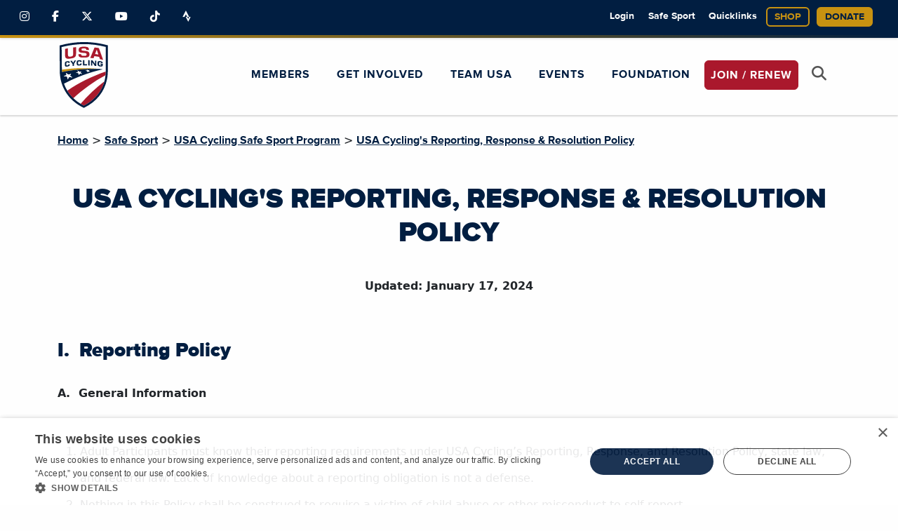

--- FILE ---
content_type: text/html; charset=UTF-8
request_url: https://usacycling.org/safesport/usac-policies/usa-cyclings-reporting-response-resolution-policy
body_size: 27061
content:

	

<!DOCTYPE html>
<html xmlns="http://www.w3.org/1999/xhtml" lang="en-US">
<head>
			<meta charset="UTF-8">
		<meta name="viewport" content="width=device-width, initial-scale=1.0, minimum-scale=1.0">
		<link rel="apple-touch-icon" sizes="180x180" href="/apple-touch-icon.png">
		<link rel="icon" type="image/png" sizes="32x32" href="/favicon-32x32.png">
		<link rel="icon" type="image/png" sizes="16x16" href="/favicon-16x16.png">
		<link rel="mask-icon" href="/safari-pinned-tab.svg" color="#d60b30">
		<link rel="manifest" href="/site.webmanifest" crossorigin="use-credentials">
		<link href="https://assets.usacycling.org" rel="preconnect" crossorigin>
		<link href="https://cdn.rollbar.com" rel="preconnect" crossorigin>
					<script type="text/javascript" charset="UTF-8" src="//cdn.cookie-script.com/s/bfc2adb83e7fc6abb8f8e6085b1daf96.js"></script>
							<!-- Critical CSS -->
			<style>@charset "UTF-8";@font-face{font-family:"Font Awesome 6 Brands";font-style:normal;font-weight:400;font-display:swap;src:url(/dist/assets/fa-brands-400-D_cYUPeE.woff2) format("woff2"),url(/dist/assets/fa-brands-400-D1LuMI3I.ttf) format("truetype")}:root{--bs-blue:#011E41;--bs-indigo:#6610f2;--bs-purple:#6f42c1;--bs-pink:#d63384;--bs-red:#AA182C;--bs-orange:#fd7e14;--bs-yellow:#ffc107;--bs-green:#198754;--bs-teal:#20c997;--bs-cyan:#0dcaf0;--bs-black:#0a0a0a;--bs-white:#fefefe;--bs-gray:#6c757d;--bs-gray-dark:#343a40;--bs-gray-100:#f8f9fa;--bs-gray-200:#e9ecef;--bs-gray-300:#dee2e6;--bs-gray-400:#ced4da;--bs-gray-500:#adb5bd;--bs-gray-600:#6c757d;--bs-gray-700:#495057;--bs-gray-800:#343a40;--bs-gray-900:#212529;--bs-primary:#011E41;--bs-secondary:#AA182C;--bs-success:#198754;--bs-info:#0dcaf0;--bs-warning:#ffc107;--bs-danger:#AA182C;--bs-light:#f8f9fa;--bs-dark:#212529;--bs-primary-rgb:1,30,65;--bs-secondary-rgb:170,24,44;--bs-success-rgb:25,135,84;--bs-info-rgb:13,202,240;--bs-warning-rgb:255,193,7;--bs-danger-rgb:170,24,44;--bs-light-rgb:248,249,250;--bs-dark-rgb:33,37,41;--bs-primary-text-emphasis:rgb(.4, 12, 26);--bs-secondary-text-emphasis:rgb(68, 9.6, 17.6);--bs-success-text-emphasis:rgb(10, 54, 33.6);--bs-info-text-emphasis:rgb(5.2, 80.8, 96);--bs-warning-text-emphasis:rgb(102, 77.2, 2.8);--bs-danger-text-emphasis:rgb(68, 9.6, 17.6);--bs-light-text-emphasis:#495057;--bs-dark-text-emphasis:#495057;--bs-primary-bg-subtle:rgb(204.2, 210, 217);--bs-secondary-bg-subtle:rgb(238, 208.8, 212.8);--bs-success-bg-subtle:rgb(209, 231, 220.8);--bs-info-bg-subtle:rgb(206.6, 244.4, 252);--bs-warning-bg-subtle:rgb(255, 242.6, 205.4);--bs-danger-bg-subtle:rgb(238, 208.8, 212.8);--bs-light-bg-subtle:rgb(251, 251.5, 252);--bs-dark-bg-subtle:#ced4da;--bs-primary-border-subtle:rgb(153.4, 165, 179);--bs-secondary-border-subtle:rgb(221, 162.6, 170.6);--bs-success-border-subtle:rgb(163, 207, 186.6);--bs-info-border-subtle:rgb(158.2, 233.8, 249);--bs-warning-border-subtle:rgb(255, 230.2, 155.8);--bs-danger-border-subtle:rgb(221, 162.6, 170.6);--bs-light-border-subtle:#e9ecef;--bs-dark-border-subtle:#adb5bd;--bs-white-rgb:254,254,254;--bs-black-rgb:10,10,10;--bs-font-sans-serif:system-ui,-apple-system,"Segoe UI",Roboto,"Helvetica Neue","Noto Sans","Liberation Sans",Arial,sans-serif,"Apple Color Emoji","Segoe UI Emoji","Segoe UI Symbol","Noto Color Emoji";--bs-font-monospace:SFMono-Regular,Menlo,Monaco,Consolas,"Liberation Mono","Courier New",monospace;--bs-gradient:linear-gradient(180deg, rgba(254, 254, 254, .15), rgba(254, 254, 254, 0));--bs-body-font-family:var(--bs-font-sans-serif);--bs-body-font-size:1rem;--bs-body-font-weight:400;--bs-body-line-height:1.5;--bs-body-color:#212529;--bs-body-color-rgb:33,37,41;--bs-body-bg:#fefefe;--bs-body-bg-rgb:254,254,254;--bs-emphasis-color:#0a0a0a;--bs-emphasis-color-rgb:10,10,10;--bs-secondary-color:rgba(33, 37, 41, .75);--bs-secondary-color-rgb:33,37,41;--bs-secondary-bg:#e9ecef;--bs-secondary-bg-rgb:233,236,239;--bs-tertiary-color:rgba(33, 37, 41, .5);--bs-tertiary-color-rgb:33,37,41;--bs-tertiary-bg:#f8f9fa;--bs-tertiary-bg-rgb:248,249,250;--bs-heading-color:inherit;--bs-link-color:#011E41;--bs-link-color-rgb:1,30,65;--bs-link-decoration:underline;--bs-link-hover-color:rgb(.8, 24, 52);--bs-link-hover-color-rgb:1,24,52;--bs-code-color:#d63384;--bs-highlight-color:#212529;--bs-highlight-bg:rgb(255, 242.6, 205.4);--bs-border-width:1px;--bs-border-style:solid;--bs-border-color:#dee2e6;--bs-border-color-translucent:rgba(10, 10, 10, .175);--bs-border-radius:.375rem;--bs-border-radius-sm:.25rem;--bs-border-radius-lg:.5rem;--bs-border-radius-xl:1rem;--bs-border-radius-xxl:2rem;--bs-border-radius-2xl:var(--bs-border-radius-xxl);--bs-border-radius-pill:50rem;--bs-box-shadow:0 .5rem 1rem rgba(10, 10, 10, .15);--bs-box-shadow-sm:0 .125rem .25rem rgba(10, 10, 10, .075);--bs-box-shadow-lg:0 1rem 3rem rgba(10, 10, 10, .175);--bs-box-shadow-inset:inset 0 1px 2px rgba(10, 10, 10, .075);--bs-focus-ring-width:.25rem;--bs-focus-ring-opacity:.25;--bs-focus-ring-color:rgba(1, 30, 65, .25);--bs-form-valid-color:#198754;--bs-form-valid-border-color:#198754;--bs-form-invalid-color:#AA182C;--bs-form-invalid-border-color:#AA182C}[data-bs-theme=dark]{color-scheme:dark;--bs-body-color:#dee2e6;--bs-body-color-rgb:222,226,230;--bs-body-bg:#212529;--bs-body-bg-rgb:33,37,41;--bs-emphasis-color:#fefefe;--bs-emphasis-color-rgb:254,254,254;--bs-secondary-color:rgba(222, 226, 230, .75);--bs-secondary-color-rgb:222,226,230;--bs-secondary-bg:#343a40;--bs-secondary-bg-rgb:52,58,64;--bs-tertiary-color:rgba(222, 226, 230, .5);--bs-tertiary-color-rgb:222,226,230;--bs-tertiary-bg:rgb(42.5, 47.5, 52.5);--bs-tertiary-bg-rgb:43,48,53;--bs-primary-text-emphasis:rgb(102.6, 120, 141);--bs-secondary-text-emphasis:rgb(204, 116.4, 128.4);--bs-success-text-emphasis:rgb(117, 183, 152.4);--bs-info-text-emphasis:rgb(109.8, 223.2, 246);--bs-warning-text-emphasis:rgb(255, 217.8, 106.2);--bs-danger-text-emphasis:rgb(204, 116.4, 128.4);--bs-light-text-emphasis:#f8f9fa;--bs-dark-text-emphasis:#dee2e6;--bs-primary-bg-subtle:rgb(.2, 6, 13);--bs-secondary-bg-subtle:rgb(34, 4.8, 8.8);--bs-success-bg-subtle:rgb(5, 27, 16.8);--bs-info-bg-subtle:rgb(2.6, 40.4, 48);--bs-warning-bg-subtle:rgb(51, 38.6, 1.4);--bs-danger-bg-subtle:rgb(34, 4.8, 8.8);--bs-light-bg-subtle:#343a40;--bs-dark-bg-subtle:#1f2225;--bs-primary-border-subtle:rgb(.6, 18, 39);--bs-secondary-border-subtle:rgb(102, 14.4, 26.4);--bs-success-border-subtle:rgb(15, 81, 50.4);--bs-info-border-subtle:rgb(7.8, 121.2, 144);--bs-warning-border-subtle:rgb(153, 115.8, 4.2);--bs-danger-border-subtle:rgb(102, 14.4, 26.4);--bs-light-border-subtle:#495057;--bs-dark-border-subtle:#343a40;--bs-heading-color:inherit;--bs-link-color:rgb(102.6, 120, 141);--bs-link-hover-color:rgb(133.08, 147, 163.8);--bs-link-color-rgb:103,120,141;--bs-link-hover-color-rgb:133,147,164;--bs-code-color:rgb(230.4, 132.6, 181.2);--bs-highlight-color:#dee2e6;--bs-highlight-bg:rgb(102, 77.2, 2.8);--bs-border-color:#495057;--bs-border-color-translucent:rgba(254, 254, 254, .15);--bs-form-valid-color:rgb(117, 183, 152.4);--bs-form-valid-border-color:rgb(117, 183, 152.4);--bs-form-invalid-color:rgb(204, 116.4, 128.4);--bs-form-invalid-border-color:rgb(204, 116.4, 128.4)}.h1,.h2,.h4,.h5,.h6,.headings .heading,h1,h2,h3,h5{margin-top:0;margin-bottom:.5rem;font-weight:500;line-height:1.2;color:var(--bs-heading-color)}.h1,.headings .heading,h1{font-size:calc(1.375rem + 1.5vw)}.img-fluid,img{max-width:100%;height:auto}@media (min-width:1200px){.h1,.headings .heading,h1{font-size:2.5rem}}.col{flex:1 0 0}@media (min-width:768px){.col-md{flex:1 0 0}.col-md-2{flex:0 0 auto;width:16.66666667%}.col-md-4{flex:0 0 auto;width:33.33333333%}.col-md-6{flex:0 0 auto;width:50%}.col-md-8{flex:0 0 auto;width:66.66666667%}.offset-md-4{margin-left:33.33333333%}}.btn,.button,.button.secondary{--bs-btn-padding-x:2rem;--bs-btn-padding-y:.6rem;--bs-btn-font-family: ;--bs-btn-font-size:1rem;--bs-btn-font-weight:600;--bs-btn-line-height:1.5;--bs-btn-color:var(--bs-body-color);--bs-btn-bg:transparent;--bs-btn-border-width:2px;--bs-btn-border-color:transparent;--bs-btn-border-radius:0;--bs-btn-hover-border-color:transparent;--bs-btn-box-shadow:inset 0 1px 0 rgba(254, 254, 254, .15),0 1px 1px rgba(10, 10, 10, .075);--bs-btn-disabled-opacity:.65;--bs-btn-focus-box-shadow:0 0 0 .25rem rgba(var(--bs-btn-focus-shadow-rgb), .5);display:inline-block;padding:var(--bs-btn-padding-y) var(--bs-btn-padding-x);font-family:var(--bs-btn-font-family);font-size:var(--bs-btn-font-size);font-weight:var(--bs-btn-font-weight);line-height:var(--bs-btn-line-height);color:var(--bs-btn-color);text-align:center;text-decoration:none;vertical-align:middle;border:var(--bs-btn-border-width) solid var(--bs-btn-border-color);border-radius:var(--bs-btn-border-radius);background-color:var(--bs-btn-bg)}.btn-primary{--bs-btn-color:#fefefe;--bs-btn-bg:#011E41;--bs-btn-border-color:#011E41;--bs-btn-hover-color:#fefefe;--bs-btn-hover-bg:rgb(.85, 25.5, 55.25);--bs-btn-hover-border-color:rgb(.8, 24, 52);--bs-btn-focus-shadow-rgb:39,64,93;--bs-btn-active-color:#fefefe;--bs-btn-active-bg:rgb(.8, 24, 52);--bs-btn-active-border-color:rgb(.75, 22.5, 48.75);--bs-btn-active-shadow:inset 0 3px 5px rgba(10, 10, 10, .125);--bs-btn-disabled-color:#fefefe;--bs-btn-disabled-bg:#011E41;--bs-btn-disabled-border-color:#011E41}.btn-secondary,.button.secondary{--bs-btn-color:#fefefe;--bs-btn-bg:#AA182C;--bs-btn-border-color:#AA182C;--bs-btn-hover-color:#fefefe;--bs-btn-hover-bg:rgb(144.5, 20.4, 37.4);--bs-btn-hover-border-color:rgb(136, 19.2, 35.2);--bs-btn-focus-shadow-rgb:183,59,76;--bs-btn-active-color:#fefefe;--bs-btn-active-bg:rgb(136, 19.2, 35.2);--bs-btn-active-border-color:rgb(127.5, 18, 33);--bs-btn-active-shadow:inset 0 3px 5px rgba(10, 10, 10, .125);--bs-btn-disabled-color:#fefefe;--bs-btn-disabled-bg:#AA182C;--bs-btn-disabled-border-color:#AA182C}.btn-outline-secondary{--bs-btn-color:#AA182C;--bs-btn-border-color:#AA182C;--bs-btn-hover-color:#fefefe;--bs-btn-hover-bg:#AA182C;--bs-btn-hover-border-color:#AA182C;--bs-btn-focus-shadow-rgb:170,24,44;--bs-btn-active-color:#fefefe;--bs-btn-active-bg:#AA182C;--bs-btn-active-border-color:#AA182C;--bs-btn-active-shadow:inset 0 3px 5px rgba(10, 10, 10, .125);--bs-btn-disabled-color:#AA182C;--bs-btn-disabled-bg:transparent;--bs-btn-disabled-border-color:#AA182C;--bs-gradient:none}.btn-lg{--bs-btn-padding-y:1rem;--bs-btn-padding-x:2rem;--bs-btn-font-size:1rem;--bs-btn-border-radius:0}.btn-sm{--bs-btn-padding-y:.25rem;--bs-btn-padding-x:.5rem;--bs-btn-font-size:.875rem;--bs-btn-border-radius:0}.dropdown-menu{--bs-dropdown-zindex:1000;--bs-dropdown-min-width:10rem;--bs-dropdown-padding-x:0;--bs-dropdown-padding-y:.5rem;--bs-dropdown-spacer:.125rem;--bs-dropdown-font-size:1rem;--bs-dropdown-color:var(--bs-body-color);--bs-dropdown-bg:var(--bs-body-bg);--bs-dropdown-border-color:var(--bs-border-color-translucent);--bs-dropdown-border-radius:var(--bs-border-radius);--bs-dropdown-border-width:var(--bs-border-width);--bs-dropdown-inner-border-radius:calc(var(--bs-border-radius) - var(--bs-border-width));--bs-dropdown-divider-bg:var(--bs-border-color-translucent);--bs-dropdown-divider-margin-y:.5rem;--bs-dropdown-box-shadow:var(--bs-box-shadow);--bs-dropdown-link-color:var(--bs-body-color);--bs-dropdown-link-hover-color:var(--bs-body-color);--bs-dropdown-link-hover-bg:var(--bs-tertiary-bg);--bs-dropdown-link-active-color:#fefefe;--bs-dropdown-link-active-bg:#011E41;--bs-dropdown-link-disabled-color:var(--bs-tertiary-color);--bs-dropdown-item-padding-x:1rem;--bs-dropdown-item-padding-y:.25rem;--bs-dropdown-header-color:#6c757d;--bs-dropdown-header-padding-x:1rem;--bs-dropdown-header-padding-y:.5rem;position:absolute;z-index:var(--bs-dropdown-zindex);display:none;min-width:var(--bs-dropdown-min-width);padding:var(--bs-dropdown-padding-y) var(--bs-dropdown-padding-x);margin:0;font-size:var(--bs-dropdown-font-size);color:var(--bs-dropdown-color);text-align:left;list-style:none;background-color:var(--bs-dropdown-bg);background-clip:padding-box;border:var(--bs-dropdown-border-width) solid var(--bs-dropdown-border-color);border-radius:var(--bs-dropdown-border-radius)}.navbar{--bs-navbar-padding-x:0;--bs-navbar-padding-y:.5rem;--bs-navbar-color:rgba(var(--bs-emphasis-color-rgb), .65);--bs-navbar-hover-color:rgba(var(--bs-emphasis-color-rgb), .8);--bs-navbar-disabled-color:rgba(var(--bs-emphasis-color-rgb), .3);--bs-navbar-active-color:rgba(var(--bs-emphasis-color-rgb), 1);--bs-navbar-brand-padding-y:.3125rem;--bs-navbar-brand-margin-end:1rem;--bs-navbar-brand-font-size:1.25rem;--bs-navbar-brand-color:rgba(var(--bs-emphasis-color-rgb), 1);--bs-navbar-brand-hover-color:rgba(var(--bs-emphasis-color-rgb), 1);--bs-navbar-nav-link-padding-x:.5rem;--bs-navbar-toggler-padding-y:.25rem;--bs-navbar-toggler-padding-x:.75rem;--bs-navbar-toggler-font-size:1.25rem;--bs-navbar-toggler-icon-bg:url("data:image/svg+xml,%3csvg xmlns='http://www.w3.org/2000/svg' viewBox='0 0 30 30'%3e%3cpath stroke='rgba%2833, 37, 41, 0.75%29' stroke-linecap='round' stroke-miterlimit='10' stroke-width='2' d='M4 7h22M4 15h22M4 23h22'/%3e%3c/svg%3e");--bs-navbar-toggler-border-color:rgba(var(--bs-emphasis-color-rgb), .15);--bs-navbar-toggler-border-radius:0;--bs-navbar-toggler-focus-width:.25rem;position:relative;display:flex;flex-wrap:wrap;align-items:center;justify-content:space-between;padding:var(--bs-navbar-padding-y) var(--bs-navbar-padding-x)}.navbar-collapse{flex-grow:1;flex-basis:100%;align-items:center}.btn-close{--bs-btn-close-color:#0a0a0a;--bs-btn-close-bg:url("data:image/svg+xml,%3csvg xmlns='http://www.w3.org/2000/svg' viewBox='0 0 16 16' fill='%230a0a0a'%3e%3cpath d='M.293.293a1 1 0 0 1 1.414 0L8 6.586 14.293.293a1 1 0 1 1 1.414 1.414L9.414 8l6.293 6.293a1 1 0 0 1-1.414 1.414L8 9.414l-6.293 6.293a1 1 0 0 1-1.414-1.414L6.586 8 .293 1.707a1 1 0 0 1 0-1.414'/%3e%3c/svg%3e");--bs-btn-close-opacity:.5;--bs-btn-close-hover-opacity:.75;--bs-btn-close-focus-shadow:0 0 0 .25rem rgba(1, 30, 65, .25);--bs-btn-close-focus-opacity:1;--bs-btn-close-disabled-opacity:.25;box-sizing:content-box;width:1em;height:1em;padding:.25em;color:var(--bs-btn-close-color);background:transparent var(--bs-btn-close-bg) center/1em auto no-repeat;filter:var(--bs-btn-close-filter);border:0;border-radius:.375rem;opacity:var(--bs-btn-close-opacity)}:root{--bs-btn-close-filter: }[data-bs-theme=dark]{--bs-btn-close-filter:invert(1) grayscale(100%) brightness(200%)}.modal{--bs-modal-zindex:1055;--bs-modal-width:500px;--bs-modal-padding:1rem;--bs-modal-margin:.5rem;--bs-modal-color:var(--bs-body-color);--bs-modal-bg:var(--bs-body-bg);--bs-modal-border-color:var(--bs-border-color-translucent);--bs-modal-border-width:var(--bs-border-width);--bs-modal-border-radius:var(--bs-border-radius-lg);--bs-modal-box-shadow:var(--bs-box-shadow-sm);--bs-modal-inner-border-radius:calc(var(--bs-border-radius-lg) - (var(--bs-border-width)));--bs-modal-header-padding-x:1rem;--bs-modal-header-padding-y:1rem;--bs-modal-header-padding:1rem 1rem;--bs-modal-header-border-color:var(--bs-border-color);--bs-modal-header-border-width:var(--bs-border-width);--bs-modal-title-line-height:1.5;--bs-modal-footer-gap:.5rem;--bs-modal-footer-bg: ;--bs-modal-footer-border-color:var(--bs-border-color);--bs-modal-footer-border-width:var(--bs-border-width);position:fixed;top:0;left:0;z-index:var(--bs-modal-zindex);display:none;width:100%;height:100%;overflow-x:hidden;overflow-y:auto;outline:0}.modal-header{display:flex;flex-shrink:0;align-items:center;padding:var(--bs-modal-header-padding);border-bottom:var(--bs-modal-header-border-width) solid var(--bs-modal-header-border-color);border-top-left-radius:var(--bs-modal-inner-border-radius);border-top-right-radius:var(--bs-modal-inner-border-radius)}.modal-header .btn-close{padding:calc(var(--bs-modal-header-padding-y) * .5) calc(var(--bs-modal-header-padding-x) * .5);margin-top:calc(-.5 * var(--bs-modal-header-padding-y));margin-right:calc(-.5 * var(--bs-modal-header-padding-x));margin-bottom:calc(-.5 * var(--bs-modal-header-padding-y));margin-left:auto}:root{--swiper-theme-color:#007aff}:host{position:relative;display:block;margin-left:auto;margin-right:auto;z-index:1}:root{--swiper-navigation-size:44px}@font-face{font-family:AlternateGothicNo2D;src:url(/dist/assets/AlternateGotNo2D-DKnXWr8T.eot);src:url(/dist/assets/AlternateGotNo2D-DKnXWr8T.eot?#iefix) format("embedded-opentype"),url(/dist/assets/AlternateGotNo2D-D7gjph71.woff) format("woff"),url(/dist/assets/AlternateGotNo2D-DBYgjGRa.ttf) format("truetype"),url(/dist/assets/AlternateGotNo2D-CMS8gdov.svg#AlternateGotNo2D) format("svg");font-style:normal;font-weight:400;text-rendering:optimizeLegibility;font-display:swap}@font-face{font-family:ProximaNovaBl;src:url(/dist/assets/ProximaNova-Black-DMwjW0TI.eot);src:url(/dist/assets/ProximaNova-Black-DMwjW0TI.eot?#iefix) format("embedded-opentype"),url(/dist/assets/ProximaNova-Black-BCghHQCk.woff) format("woff"),url(/dist/assets/ProximaNova-Black-nxF7uzoL.ttf) format("truetype"),url(/dist/assets/ProximaNova-Black-DgmK52_X.svg#ProximaNova-Black) format("svg");font-style:normal;font-weight:400;text-rendering:optimizeLegibility;font-display:swap}@font-face{font-family:ProximaNovaBold;src:url(/dist/assets/ProximaNova-Bold-D8cyec0m.eot);src:url(/dist/assets/ProximaNova-Bold-D8cyec0m.eot?#iefix) format("embedded-opentype"),url(/dist/assets/ProximaNova-Bold-CmKPZPRx.woff) format("woff"),url(/dist/assets/ProximaNova-Bold-DNcIa4JN.ttf) format("truetype"),url(/dist/assets/ProximaNova-Bold-CPj1n7u3.svg#ProximaNova-Bold) format("svg");font-style:normal;font-weight:700;text-rendering:optimizeLegibility;font-display:swap}@font-face{font-family:ProximaNovaRg;src:url(/dist/assets/ProximaNova-Regular-BacH_YhG.eot);src:url(/dist/assets/ProximaNova-Regular-BacH_YhG.eot?#iefix) format("embedded-opentype"),url(/dist/assets/ProximaNova-Regular-BoY-P77f.woff) format("woff"),url(/dist/assets/ProximaNova-Regular-DY7SB8dY.ttf) format("truetype"),url(/dist/assets/ProximaNova-Regular-DPET-Owt.svg#ProximaNova-Regular) format("svg");font-style:normal;font-weight:400;text-rendering:optimizeLegibility;font-display:swap}.h1,.h2,.h4,.h5,.h6,.headings .heading,h1,h2,h3,h5{font-family:ProximaNovaBl,sans-serif;font-style:normal;font-weight:400;color:inherit;text-rendering:optimizeLegibility}.h1,.headings .heading,h1{text-transform:uppercase}a{font-family:ProximaNovaBold,sans-serif;color:#011e41}p{padding-bottom:1rem}.btn-primary{--bs-btn-color:#fefefe;--bs-btn-bg:#011E41;--bs-btn-border-color:#011E41;--bs-btn-hover-color:#fefefe;--bs-btn-hover-bg:rgb(1.3863636364, 41.5909090909, 90.1136363636);--bs-btn-hover-border-color:rgb(1.3863636364, 41.5909090909, 90.1136363636);--bs-btn-focus-shadow-rgb:39,64,93;--bs-btn-active-color:#fefefe;--bs-btn-active-bg:rgb(.8, 24, 52);--bs-btn-active-border-color:rgb(.75, 22.5, 48.75);--bs-btn-active-shadow:inset 0 3px 5px rgba(10, 10, 10, .125);--bs-btn-disabled-color:#fefefe;--bs-btn-disabled-bg:#011E41;--bs-btn-disabled-border-color:#011E41}.header{position:fixed;width:100%;z-index:100;background-color:#fefefe}.header a{text-decoration:none}.header .btn{border-radius:.375rem!important}@media (min-width:992px){.header .nav-link:after{border:none}}.header .top-nav{background-color:#011e41;padding:5px 0;box-shadow:0 4px 4px rgba(0,0,0,.25);height:90px;position:relative}.header .top-nav:before{content:"";width:100%;position:absolute;left:0;right:0;bottom:-4px;height:4px;background:#aa182c;background-image:linear-gradient(to right,#c89211,#011e41)}.header .top-nav .container-fluid>.row{width:100%;max-width:100%}.header .top-nav .top-nav-social-menu{display:flex;height:100%;align-items:center}.header .top-nav .top-nav-social-menu div{padding-left:1rem;padding-right:1rem}@media (max-width:575.98px){.header .top-nav .top-nav-social-menu{justify-content:center}.header .top-nav .top-nav-social-menu div{margin-top:10px}.footer .footer-top .footer-logo{text-align:center}}.header .top-nav .top-nav-social-menu div a{color:#fefefe}@media (max-width:767.98px){.header .top-nav .container-fluid{padding-left:0;padding-right:0}.header .top-nav .container-fluid>.row{margin-left:auto;margin-right:auto}.header .top-nav .container-fluid>.row .left-column{text-align:center}.header .top-nav .nav{margin-left:0}}.header .top-nav .nav .nav-item{color:#fefefe}.header .top-nav .nav .nav-item .nav-link{color:#fefefe;font-family:ProximaNovaBold,sans-serif;line-height:2;padding:.4rem;font-size:.83rem}.header .top-nav .nav .nav-item .nav-link.btn.btn-outline{padding:5px 0;margin:.4rem;text-transform:uppercase;font-size:.83rem;line-height:1;font-family:ProximaNovaBold,sans-serif;display:inline-block;color:#c89211;background:0 0;border:2px solid #c89211;width:100%}@media (min-width:768px){.header .top-nav{height:50px}.header .top-nav .nav .nav-item .nav-link.btn.btn-outline{padding:5px 10px;width:auto;margin:5px 0;font-size:.9rem}}.header .top-nav .nav .nav-item .nav-link.btn.btn-gold{padding:5px 0;margin:.4rem .4rem .4rem 14px;text-transform:uppercase;font-size:.83rem;line-height:1;font-family:ProximaNovaBold,sans-serif;display:inline-block;color:#011e41;background:#c89211;border:2px solid #c89211}@media (min-width:768px){.header .top-nav .nav .nav-item .nav-link.btn.btn-gold{padding:5px 10px;width:auto;margin:5px 0 0 10px;font-size:.9rem}.header .top-nav .nav .nav-item .nav-link{padding:.5rem .6rem;font-size:.9rem;line-height:inherit}.footer .footer-top .footer-social-menu{justify-content:normal}}.header .top-nav .nav .nav-item.dropdown .dropdown-menu{width:250px;padding:0 1rem;border:0;border-radius:0;background-color:#011e41;font-size:1rem}.header .top-nav .nav .nav-item.dropdown .dropdown-menu .subnav-item{padding:1rem 0;border-top:1px solid #fefefe}.header .top-nav .nav .nav-item.dropdown .dropdown-menu .subnav-item:first-of-type{border-top:0}.header .top-nav .nav .nav-item.dropdown .dropdown-menu .subnav-item .subnav-link{color:#fefefe}.header .main-nav{box-shadow:0 2px 2px rgba(0,0,0,.15);width:100%;padding:0!important;background-color:#fefefe}.header .main-nav .navbar{padding:0}@media (max-width:991.98px){.header .main-nav .navbar .container{position:relative}}.header .main-nav .navbar .navbar-brand .logo{width:auto;height:50px}.header .main-nav .navbar .navbar-brand .logo.big-logo{width:auto;height:50px}.header .main-nav .navbar .navbar-search-button{border-bottom:none;position:absolute;margin-top:5px;right:65px;border:none;background:0 0}@media (min-width:992px){.header .main-nav .navbar .navbar-brand{margin-right:2rem;padding-top:7px;padding-bottom:7px;z-index:9999}.header .main-nav .navbar .navbar-brand .logo{height:80px}.header .main-nav .navbar .navbar-brand .logo.big-logo{height:100px}.header .main-nav .navbar .navbar-search-button{display:none}}.header .main-nav .navbar .navbar-search-button .fa{font-size:1.3rem}.header .main-nav .navbar .navbar-toggler{width:25px;height:25px;margin-right:10px}.header .main-nav .navbar .navbar-toggler .navbar-toggler-hamburger,.header .main-nav .navbar .navbar-toggler .navbar-toggler-hamburger:after,.header .main-nav .navbar .navbar-toggler .navbar-toggler-hamburger:before{border-radius:1px;height:2px;width:25px;background:#011e41;position:absolute;display:block;content:""}.header .main-nav .navbar .navbar-toggler .navbar-toggler-hamburger:before{top:-8px}.header .main-nav .navbar .navbar-toggler .navbar-toggler-hamburger:after{bottom:-8px}.header .main-nav .navbar .navbar-nav{padding-bottom:2rem}.header .main-nav .navbar .navbar-nav .nav-item{position:relative;padding:0 .7rem}.header .main-nav .navbar .navbar-nav .nav-item.btn.btn-primary{background-color:#aa182c;border:1px solid #aa182c;padding:0}.header .main-nav .navbar .navbar-nav .nav-item.btn.btn-primary .nav-link{color:#fefefe!important}.header .main-nav .navbar .navbar-nav .nav-item .nav-link{text-transform:uppercase;font-family:ProximaNovaBold;position:relative;letter-spacing:1px;color:#fefefe}@media (min-width:992px){.header .main-nav .navbar .navbar-nav{padding-bottom:0}.header .main-nav .navbar .navbar-nav .nav-item .nav-link{color:#011e41}.header .main-nav .navbar .navbar-nav .nav-item .nav-link:after{content:"";position:absolute;bottom:-6px;border-bottom:4px solid #aa182c;width:0}.header .main-nav .navbar .navbar-nav .nav-item .dropdown-menu.megamenu .dropdown-menu-inner{padding:2rem 0}}.header .main-nav .navbar .navbar-nav .nav-item .dropdown-menu.megamenu{padding:0;border:0;background:0 0;margin-top:0}.header .main-nav .navbar .navbar-nav .nav-item .dropdown-menu.megamenu .dropdown-menu-inner{background-color:#011e41;color:#fefefe}.header .main-nav .navbar .navbar-nav .nav-item .dropdown-menu.megamenu .subnav{padding-bottom:1rem}.header .main-nav .navbar .navbar-nav .nav-item .dropdown-menu.megamenu .subnav .subnav-heading{border-bottom:1px solid #fefefe;padding-bottom:.875rem;color:#fefefe;font-size:1.125rem;line-height:1.4;letter-spacing:1px;text-transform:uppercase;margin-top:20px;margin-bottom:0}.header .main-nav .navbar .navbar-nav .nav-item .dropdown-menu.megamenu .subnav .subnav-item .subnav-link{display:inline-block;font-family:AlternateGothicNo2D,sans-serif;font-size:18px;letter-spacing:2px;text-transform:uppercase;padding:10px 0 0;color:#fefefe}.header .main-nav .navbar .navbar-nav .nav-item.search-button-item .nav-link .fa{font-size:1.3rem}.header .main-nav .navbar .fa-search{color:#555}@media all and (min-width:992px){.nav-item.has-megamenu{position:static!important}.nav-item .megamenu{padding:1rem;left:0;right:0;width:100%;margin-top:0}}@media (max-width:991.98px){.header .main-nav .navbar .navbar-nav .nav-item.search-button-item{display:none!important}.offcanvas-collapse{position:fixed;top:150px;bottom:0;left:100%;width:100%;padding-right:1rem;padding-left:1rem;overflow-y:auto;visibility:hidden;background-color:#011e41}}.footer{position:relative;background:#011e41;color:#fefefe;padding-bottom:1rem}.footer a{text-decoration:none;color:#fefefe;font-size:1.5rem}.footer .footer-top:before{content:"";width:100%;position:absolute;left:0;right:0;top:-4px;height:4px;background:#aa182c;background-image:linear-gradient(to right,#c89211,#011e41)}.footer .footer-top .footer-logo .usac-footer-logo{max-height:103px;width:auto}.footer .footer-top .footer-contact .btn.btn-gold{color:#011e41!important;font-weight:700;text-transform:uppercase;width:100%;max-width:200px;font-size:1rem}.footer .footer-top .footer-social-menu div a{color:#fefefe}.footer .footer-middle .footer-menu .heading{padding-top:1rem;font-weight:700;font-size:1.8rem;font-family:AlternateGothicNo2D,sans-serif;text-transform:uppercase}.image-container{position:relative;z-index:0;width:100%;height:100%}.image-container img{width:100%;height:100%}:focus-visible{box-shadow:0 0 0 2px #fefefe,0 0 0 4px #aa182c,0 0 0 6px #fefefe!important;outline:0!important}img{width:100%}.container.narrow{max-width:1200px}.btn,.button,.button.secondary{text-transform:uppercase!important}.content-overlay{padding-top:140px}@media (min-width:768px){.f-hide-for-medium{display:none!important}.content-overlay{padding-top:100px}}@media (min-width:992px){.header .main-nav .navbar .navbar-nav .nav-item .dropdown-menu.megamenu{padding:1.5rem 0}.header .main-nav .navbar .navbar-nav .nav-item .dropdown-menu.megamenu .subnav{padding:0}.footer .footer-top .footer-social-menu{justify-content:right}.content-overlay{padding-top:140px}}.wysiwyg-container p:last-of-type{margin-bottom:0!important;padding-bottom:0!important}.background-color-overlay{position:absolute;top:0;left:0;width:100%;height:100%;z-index:0}.main-title{color:#011e41;line-height:1;letter-spacing:.15625rem;text-transform:uppercase}.description{font-size:1.125rem;line-height:1.75rem;letter-spacing:.015625rem;position:relative}.skip-link{position:absolute;left:-9999px;top:10px;background-color:#fff;padding:10px;z-index:100}.breadcrumbs{padding-top:3rem;padding-bottom:1rem}.headings{position:relative;width:100%;margin:0 auto;text-align:center;padding:0 0 2rem}.headings.align-center{text-align:center}.headings .heading{color:#011e41}.modal.search-modal .modal-header{background-color:#011e41;color:#fefefe}.modal.search-modal .modal-body{padding-bottom:2rem}.modal.search-modal .modal-dialog{max-width:100%!important}@media (min-width:768px){.modal.search-modal .modal-dialog{max-width:90%!important}}.alternating-image-text-blocks-widget{padding:2rem 0}.alternating-image-text-blocks-widget .image-block-left,.alternating-image-text-blocks-widget .image-block-right{position:relative;margin:1rem 0}.alternating-image-text-blocks-widget .image-block-left:after,.alternating-image-text-blocks-widget .image-block-right:after{position:absolute;width:75%;height:75%;border-color:#aa182c;border-style:solid;content:" "}.alternating-image-text-blocks-widget .image-block-left{padding:0 10px 10px 0}.alternating-image-text-blocks-widget .image-block-left:after{bottom:0;right:0;border-width:0 10px 10px 0}.alternating-image-text-blocks-widget .image-block-right{position:relative;padding:0 0 10px 10px}.alternating-image-text-blocks-widget .image-block-right:after{bottom:0;left:0;border-width:0 0 10px 10px}.alternating-image-text-blocks-widget .image-text-block-content{padding:1.5rem}.card-grid-widget{padding:2rem 0}.card-grid-widget .card-grid{width:100%;margin-left:0!important;margin-right:0!important}.card-grid-widget .card-grid .card-grid-card{margin-bottom:1.5rem}.card-grid-widget .card-grid .card-grid-card .card-grid-link{display:block}.card-grid-widget .card-grid .card-grid-image{position:relative;height:100%;max-width:none;padding:2rem;text-transform:uppercase;color:#fefefe;text-align:center;line-height:1}@media (min-width:768px){.card-grid-widget .card-grid .card-grid-image{overflow:hidden;padding:0}.card-grid-widget .card-grid .card-grid-image .card-grid-content{color:#fefefe;position:absolute;top:50%;left:5%;right:5%;z-index:2;-webkit-transform:translateY(-50%);-ms-transform:translateY(-50%);transform:translateY(-50%)}}@media (max-width:767.98px){.card-grid-widget .card-grid .card-grid-image{border:1px solid #011e41;padding:0;background:#011e41}.card-grid-widget .card-grid .card-grid-image .background-color-overlay{display:none!important}.card-grid-widget .card-grid .card-grid-image .card-grid-content{padding:1rem;position:relative;top:0;left:0;right:0;bottom:0;-webkit-transform:none;-ms-transform:none;transform:none;text-align:center}.card-grid-widget .card-grid .card-grid-image .card-grid-content .card-grid-title{color:#fefefe;margin-bottom:0;font-size:1rem}}.card-grid-widget .card-grid .card-grid-image .background-color-overlay{position:absolute;top:0;left:0;width:100%;height:100%;z-index:1}.card-grid-widget .card-grid .card-grid-image .image-container{display:none}.card-grid-widget .card-grid .card-grid-image.six-card-grid-image .card-grid-title{font-size:.8rem;letter-spacing:1px;line-height:1.1}@media (min-width:768px){.card-grid-widget .card-grid .card-grid-image .image-container{display:block}.card-grid-widget .card-grid .card-grid-image.six-card-grid-image .card-grid-title{font-size:.8rem;letter-spacing:1px}}@media (min-width:992px){.card-grid-widget .card-grid .card-grid-image.six-card-grid-image .card-grid-title{font-size:1rem}}.full-width-button-widget .col-md{border-bottom:3px solid #fefefe}@media (min-width:768px){.full-width-button-widget .col-md{border-bottom:0;border-right:3px solid #fefefe}}.full-width-button-widget .col-md:last-of-type{border-bottom:0;border-right:0}.full-width-button-widget .button-cell{width:100%;height:120px}.full-width-button-widget .button{width:100%;padding-left:10%;text-align:left;position:relative;text-transform:none;height:100%;display:inline-flex!important;flex-direction:column;justify-content:center;padding-right:5px;text-decoration:none}.full-width-button-widget .button.secondary{background-color:#aa182c;color:#fefefe}.full-width-button-widget .button:after{content:url("data:image/svg+xml,%3csvg%20width='20px'%20height='31px'%20viewBox='0%200%2020%2031'%20version='1.1'%20xmlns='http://www.w3.org/2000/svg'%20xmlns:xlink='http://www.w3.org/1999/xlink'%3e%3c!--%20Generator:%20Sketch%2050.2%20(55047)%20-%20http://www.bohemiancoding.com/sketch%20--%3e%3cdesc%3eCreated%20with%20Sketch.%3c/desc%3e%3cdefs%3e%3c/defs%3e%3cg%20id='Homepage'%20stroke='none'%20stroke-width='1'%20fill='none'%20fill-rule='evenodd'%3e%3cg%20id='Current-member--get-involved-Copy'%20transform='translate(-1330.000000,%20-2415.000000)'%20fill='%23fff'%3e%3cpolygon%20id='Page-1-Copy-13'%20transform='translate(1340.000000,%202430.545455)%20rotate(-90.000000)%20translate(-1340.000000,%20-2430.545455)%20'%20points='1351.8078%202421%201339.99896%202433.40209%201328.19012%202421%201325%202424.35097%201339.98646%202440.09091%201339.99896%202440.07779%201340.01354%202440.09091%201355%202424.35097'%3e%3c/polygon%3e%3c/g%3e%3c/g%3e%3c/svg%3e");position:absolute;right:5%;top:50%;transform:translateY(-42%)}.full-width-button-widget .h4{font-family:ProximaNovaBl;letter-spacing:1px;text-transform:uppercase;font-weight:500;margin-bottom:0;line-height:1.3;padding-right:10%}.full-width-button-widget .button-text{font-family:ProximaNovaRg;margin-bottom:0;padding-bottom:0;padding-right:15%}.hero-widget{background-position-x:50%;background-position-y:center;background-size:cover;position:relative;height:500px;background-repeat:no-repeat;color:#fefefe;z-index:0}.hero-widget .hero-emblem{position:relative;padding-bottom:10px;height:120px}.hero-widget .hero-emblem img{width:auto;max-height:100%}.hero-widget .hero-sub-title{line-height:4rem;text-transform:uppercase;letter-spacing:.15625rem;padding-bottom:10px;position:relative}@media (min-width:768px) and (max-width:991.98px){.hero-widget .hero-sub-title{line-height:3rem}}@media (max-width:575.98px){.footer .footer-top .footer-contact{text-align:center}.f-hide-for-small-only{display:none!important}.hero-widget .hero-emblem{margin:0 auto}.hero-widget .hero-sub-title{line-height:2rem}}.hero-widget .hero-cta{position:relative;z-index:1;margin:0!important}.hero-widget .hero-center-content{margin:0 auto;text-align:center;position:relative;z-index:1;height:100%;display:flex;align-items:center;justify-content:center}.wysiwyg-widget{position:relative;padding:2rem 0}.wysiwyg-widget .h5,.wysiwyg-widget .headings .heading{color:#011e41}.wysiwyg-widget h2{color:#aa182c}:root{--bs-blue:#0d6efd;--bs-indigo:#6610f2;--bs-purple:#6f42c1;--bs-pink:#d63384;--bs-red:#dc3545;--bs-orange:#fd7e14;--bs-yellow:#ffc107;--bs-green:#198754;--bs-teal:#20c997;--bs-cyan:#0dcaf0;--bs-black:#000;--bs-white:#fff;--bs-gray:#6c757d;--bs-gray-dark:#343a40;--bs-gray-100:#f8f9fa;--bs-gray-200:#e9ecef;--bs-gray-300:#dee2e6;--bs-gray-400:#ced4da;--bs-gray-500:#adb5bd;--bs-gray-600:#6c757d;--bs-gray-700:#495057;--bs-gray-800:#343a40;--bs-gray-900:#212529;--bs-primary:#0d6efd;--bs-secondary:#6c757d;--bs-success:#198754;--bs-info:#0dcaf0;--bs-warning:#ffc107;--bs-danger:#dc3545;--bs-light:#f8f9fa;--bs-dark:#212529;--bs-primary-rgb:13,110,253;--bs-secondary-rgb:108,117,125;--bs-success-rgb:25,135,84;--bs-info-rgb:13,202,240;--bs-warning-rgb:255,193,7;--bs-danger-rgb:220,53,69;--bs-light-rgb:248,249,250;--bs-dark-rgb:33,37,41;--bs-primary-text-emphasis:#052c65;--bs-secondary-text-emphasis:#2b2f32;--bs-success-text-emphasis:#0a3622;--bs-info-text-emphasis:#055160;--bs-warning-text-emphasis:#664d03;--bs-danger-text-emphasis:#58151c;--bs-light-text-emphasis:#495057;--bs-dark-text-emphasis:#495057;--bs-primary-bg-subtle:#cfe2ff;--bs-secondary-bg-subtle:#e2e3e5;--bs-success-bg-subtle:#d1e7dd;--bs-info-bg-subtle:#cff4fc;--bs-warning-bg-subtle:#fff3cd;--bs-danger-bg-subtle:#f8d7da;--bs-light-bg-subtle:#fcfcfd;--bs-dark-bg-subtle:#ced4da;--bs-primary-border-subtle:#9ec5fe;--bs-secondary-border-subtle:#c4c8cb;--bs-success-border-subtle:#a3cfbb;--bs-info-border-subtle:#9eeaf9;--bs-warning-border-subtle:#ffe69c;--bs-danger-border-subtle:#f1aeb5;--bs-light-border-subtle:#e9ecef;--bs-dark-border-subtle:#adb5bd;--bs-white-rgb:255,255,255;--bs-black-rgb:0,0,0;--bs-font-sans-serif:system-ui,-apple-system,"Segoe UI",Roboto,"Helvetica Neue","Noto Sans","Liberation Sans",Arial,sans-serif,"Apple Color Emoji","Segoe UI Emoji","Segoe UI Symbol","Noto Color Emoji";--bs-font-monospace:SFMono-Regular,Menlo,Monaco,Consolas,"Liberation Mono","Courier New",monospace;--bs-gradient:linear-gradient(180deg, rgba(255, 255, 255, .15), rgba(255, 255, 255, 0));--bs-body-font-family:var(--bs-font-sans-serif);--bs-body-font-size:1rem;--bs-body-font-weight:400;--bs-body-line-height:1.5;--bs-body-color:#212529;--bs-body-color-rgb:33,37,41;--bs-body-bg:#fff;--bs-body-bg-rgb:255,255,255;--bs-emphasis-color:#000;--bs-emphasis-color-rgb:0,0,0;--bs-secondary-color:rgba(33, 37, 41, .75);--bs-secondary-color-rgb:33,37,41;--bs-secondary-bg:#e9ecef;--bs-secondary-bg-rgb:233,236,239;--bs-tertiary-color:rgba(33, 37, 41, .5);--bs-tertiary-color-rgb:33,37,41;--bs-tertiary-bg:#f8f9fa;--bs-tertiary-bg-rgb:248,249,250;--bs-heading-color:inherit;--bs-link-color:#0d6efd;--bs-link-color-rgb:13,110,253;--bs-link-decoration:underline;--bs-link-hover-color:#0a58ca;--bs-link-hover-color-rgb:10,88,202;--bs-code-color:#d63384;--bs-highlight-color:#212529;--bs-highlight-bg:#fff3cd;--bs-border-width:1px;--bs-border-style:solid;--bs-border-color:#dee2e6;--bs-border-color-translucent:rgba(0, 0, 0, .175);--bs-border-radius:.375rem;--bs-border-radius-sm:.25rem;--bs-border-radius-lg:.5rem;--bs-border-radius-xl:1rem;--bs-border-radius-xxl:2rem;--bs-border-radius-2xl:var(--bs-border-radius-xxl);--bs-border-radius-pill:50rem;--bs-box-shadow:0 .5rem 1rem rgba(0, 0, 0, .15);--bs-box-shadow-sm:0 .125rem .25rem rgba(0, 0, 0, .075);--bs-box-shadow-lg:0 1rem 3rem rgba(0, 0, 0, .175);--bs-box-shadow-inset:inset 0 1px 2px rgba(0, 0, 0, .075);--bs-focus-ring-width:.25rem;--bs-focus-ring-opacity:.25;--bs-focus-ring-color:rgba(13, 110, 253, .25);--bs-form-valid-color:#198754;--bs-form-valid-border-color:#198754;--bs-form-invalid-color:#dc3545;--bs-form-invalid-border-color:#dc3545}[data-bs-theme=dark]{color-scheme:dark;--bs-body-color:#dee2e6;--bs-body-color-rgb:222,226,230;--bs-body-bg:#212529;--bs-body-bg-rgb:33,37,41;--bs-emphasis-color:#fff;--bs-emphasis-color-rgb:255,255,255;--bs-secondary-color:rgba(222, 226, 230, .75);--bs-secondary-color-rgb:222,226,230;--bs-secondary-bg:#343a40;--bs-secondary-bg-rgb:52,58,64;--bs-tertiary-color:rgba(222, 226, 230, .5);--bs-tertiary-color-rgb:222,226,230;--bs-tertiary-bg:#2b3035;--bs-tertiary-bg-rgb:43,48,53;--bs-primary-text-emphasis:#6ea8fe;--bs-secondary-text-emphasis:#a7acb1;--bs-success-text-emphasis:#75b798;--bs-info-text-emphasis:#6edff6;--bs-warning-text-emphasis:#ffda6a;--bs-danger-text-emphasis:#ea868f;--bs-light-text-emphasis:#f8f9fa;--bs-dark-text-emphasis:#dee2e6;--bs-primary-bg-subtle:#031633;--bs-secondary-bg-subtle:#161719;--bs-success-bg-subtle:#051b11;--bs-info-bg-subtle:#032830;--bs-warning-bg-subtle:#332701;--bs-danger-bg-subtle:#2c0b0e;--bs-light-bg-subtle:#343a40;--bs-dark-bg-subtle:#1a1d20;--bs-primary-border-subtle:#084298;--bs-secondary-border-subtle:#41464b;--bs-success-border-subtle:#0f5132;--bs-info-border-subtle:#087990;--bs-warning-border-subtle:#997404;--bs-danger-border-subtle:#842029;--bs-light-border-subtle:#495057;--bs-dark-border-subtle:#343a40;--bs-heading-color:inherit;--bs-link-color:#6ea8fe;--bs-link-hover-color:#8bb9fe;--bs-link-color-rgb:110,168,254;--bs-link-hover-color-rgb:139,185,254;--bs-code-color:#e685b5;--bs-highlight-color:#dee2e6;--bs-highlight-bg:#664d03;--bs-border-color:#495057;--bs-border-color-translucent:rgba(255, 255, 255, .15);--bs-form-valid-color:#75b798;--bs-form-valid-border-color:#75b798;--bs-form-invalid-color:#ea868f;--bs-form-invalid-border-color:#ea868f}*,:after,:before{box-sizing:border-box}@media (prefers-reduced-motion:no-preference){:root{scroll-behavior:smooth}}body{margin:0;font-family:var(--bs-body-font-family);font-size:var(--bs-body-font-size);font-weight:var(--bs-body-font-weight);line-height:var(--bs-body-line-height);color:var(--bs-body-color);text-align:var(--bs-body-text-align);background-color:var(--bs-body-bg);-webkit-text-size-adjust:100%}.h1,.h2,.h4,.h5,.h6,h1,h2,h3,h5{margin-top:0;margin-bottom:.5rem;font-weight:500;line-height:1.2;color:var(--bs-heading-color)}.h1,h1{font-size:calc(1.375rem + 1.5vw)}@media (min-width:1200px){.card-grid-widget .card-grid .card-grid-image.six-card-grid-image .card-grid-title{font-size:1.3rem}.h1,h1{font-size:2.5rem}}.h2,h2{font-size:calc(1.325rem + .9vw)}@media (min-width:1200px){.h2,h2{font-size:2rem}}h3{font-size:calc(1.3rem + .6vw)}.h4{font-size:calc(1.275rem + .3vw)}@media (min-width:1200px){h3{font-size:1.75rem}.h4{font-size:1.5rem}}.h5,h5{font-size:1.25rem}.h6{font-size:1rem}p{margin-top:0;margin-bottom:1rem}ul{padding-left:2rem}ul{margin-top:0;margin-bottom:1rem}a{color:rgba(var(--bs-link-color-rgb),var(--bs-link-opacity,1));text-decoration:underline}img{vertical-align:middle}button{border-radius:0}button{margin:0;font-family:inherit;font-size:inherit;line-height:inherit}::-moz-focus-inner{padding:0;border-style:none}::-webkit-datetime-edit-day-field,::-webkit-datetime-edit-fields-wrapper,::-webkit-datetime-edit-hour-field,::-webkit-datetime-edit-minute,::-webkit-datetime-edit-month-field,::-webkit-datetime-edit-text,::-webkit-datetime-edit-year-field{padding:0}::-webkit-inner-spin-button{height:auto}::-webkit-search-decoration{-webkit-appearance:none}::-webkit-color-swatch-wrapper{padding:0}::-webkit-file-upload-button{font:inherit;-webkit-appearance:button}::file-selector-button{font:inherit;-webkit-appearance:button}iframe{border:0}.img-fluid{max-width:100%;height:auto}.container,.container-fluid{--bs-gutter-x:1.5rem;--bs-gutter-y:0;width:100%;padding-right:calc(var(--bs-gutter-x) * .5);padding-left:calc(var(--bs-gutter-x) * .5);margin-right:auto;margin-left:auto}@media (min-width:576px){.f-show-for-small-only{display:none!important}.container{max-width:540px}}@media (min-width:768px){.container{max-width:720px}}@media (min-width:992px){.container{max-width:960px}}@media (min-width:1200px){.container{max-width:1140px}}@media (min-width:1400px){.container{max-width:1320px}}:root{--bs-breakpoint-xs:0;--bs-breakpoint-sm:576px;--bs-breakpoint-md:768px;--bs-breakpoint-lg:992px;--bs-breakpoint-xl:1200px;--bs-breakpoint-xxl:1400px}.row{--bs-gutter-x:1.5rem;--bs-gutter-y:0;display:flex;flex-wrap:wrap;margin-top:calc(-1 * var(--bs-gutter-y));margin-right:calc(-.5 * var(--bs-gutter-x));margin-left:calc(-.5 * var(--bs-gutter-x))}.row>*{flex-shrink:0;width:100%;max-width:100%;padding-right:calc(var(--bs-gutter-x) * .5);padding-left:calc(var(--bs-gutter-x) * .5);margin-top:var(--bs-gutter-y)}.col{flex:1 0 0%}.g-0{--bs-gutter-x:0}.g-0{--bs-gutter-y:0}@media (min-width:768px){.col-md{flex:1 0 0%}.col-md-2{flex:0 0 auto;width:16.66666667%}.col-md-4{flex:0 0 auto;width:33.33333333%}.col-md-6{flex:0 0 auto;width:50%}.col-md-8{flex:0 0 auto;width:66.66666667%}.offset-md-4{margin-left:33.33333333%}}@media (min-width:992px){.col-lg-6{flex:0 0 auto;width:50%}}.btn{--bs-btn-padding-x:.75rem;--bs-btn-padding-y:.375rem;--bs-btn-font-family: ;--bs-btn-font-size:1rem;--bs-btn-font-weight:400;--bs-btn-line-height:1.5;--bs-btn-color:var(--bs-body-color);--bs-btn-bg:transparent;--bs-btn-border-width:var(--bs-border-width);--bs-btn-border-color:transparent;--bs-btn-border-radius:var(--bs-border-radius);--bs-btn-hover-border-color:transparent;--bs-btn-box-shadow:inset 0 1px 0 rgba(255, 255, 255, .15),0 1px 1px rgba(0, 0, 0, .075);--bs-btn-disabled-opacity:.65;--bs-btn-focus-box-shadow:0 0 0 .25rem rgba(var(--bs-btn-focus-shadow-rgb), .5);display:inline-block;padding:var(--bs-btn-padding-y) var(--bs-btn-padding-x);font-family:var(--bs-btn-font-family);font-size:var(--bs-btn-font-size);font-weight:var(--bs-btn-font-weight);line-height:var(--bs-btn-line-height);color:var(--bs-btn-color);text-align:center;text-decoration:none;vertical-align:middle;border:var(--bs-btn-border-width) solid var(--bs-btn-border-color);border-radius:var(--bs-btn-border-radius);background-color:var(--bs-btn-bg)}.btn-primary{--bs-btn-color:#fff;--bs-btn-bg:#0d6efd;--bs-btn-border-color:#0d6efd;--bs-btn-hover-color:#fff;--bs-btn-hover-bg:#0b5ed7;--bs-btn-hover-border-color:#0a58ca;--bs-btn-focus-shadow-rgb:49,132,253;--bs-btn-active-color:#fff;--bs-btn-active-bg:#0a58ca;--bs-btn-active-border-color:#0a53be;--bs-btn-active-shadow:inset 0 3px 5px rgba(0, 0, 0, .125);--bs-btn-disabled-color:#fff;--bs-btn-disabled-bg:#0d6efd;--bs-btn-disabled-border-color:#0d6efd}.btn-secondary{--bs-btn-color:#fff;--bs-btn-bg:#6c757d;--bs-btn-border-color:#6c757d;--bs-btn-hover-color:#fff;--bs-btn-hover-bg:#5c636a;--bs-btn-hover-border-color:#565e64;--bs-btn-focus-shadow-rgb:130,138,145;--bs-btn-active-color:#fff;--bs-btn-active-bg:#565e64;--bs-btn-active-border-color:#51585e;--bs-btn-active-shadow:inset 0 3px 5px rgba(0, 0, 0, .125);--bs-btn-disabled-color:#fff;--bs-btn-disabled-bg:#6c757d;--bs-btn-disabled-border-color:#6c757d}.btn-outline-secondary{--bs-btn-color:#6c757d;--bs-btn-border-color:#6c757d;--bs-btn-hover-color:#fff;--bs-btn-hover-bg:#6c757d;--bs-btn-hover-border-color:#6c757d;--bs-btn-focus-shadow-rgb:108,117,125;--bs-btn-active-color:#fff;--bs-btn-active-bg:#6c757d;--bs-btn-active-border-color:#6c757d;--bs-btn-active-shadow:inset 0 3px 5px rgba(0, 0, 0, .125);--bs-btn-disabled-color:#6c757d;--bs-btn-disabled-bg:transparent;--bs-btn-disabled-border-color:#6c757d;--bs-gradient:none}.btn-lg{--bs-btn-padding-y:.5rem;--bs-btn-padding-x:1rem;--bs-btn-font-size:1.25rem;--bs-btn-border-radius:var(--bs-border-radius-lg)}.btn-sm{--bs-btn-padding-y:.25rem;--bs-btn-padding-x:.5rem;--bs-btn-font-size:.875rem;--bs-btn-border-radius:var(--bs-border-radius-sm)}.dropdown{position:relative}.dropdown-toggle{white-space:nowrap}.dropdown-toggle:after{display:inline-block;margin-left:.255em;vertical-align:.255em;content:"";border-top:.3em solid;border-right:.3em solid transparent;border-bottom:0;border-left:.3em solid transparent}.dropdown-menu{--bs-dropdown-zindex:1000;--bs-dropdown-min-width:10rem;--bs-dropdown-padding-x:0;--bs-dropdown-padding-y:.5rem;--bs-dropdown-spacer:.125rem;--bs-dropdown-font-size:1rem;--bs-dropdown-color:var(--bs-body-color);--bs-dropdown-bg:var(--bs-body-bg);--bs-dropdown-border-color:var(--bs-border-color-translucent);--bs-dropdown-border-radius:var(--bs-border-radius);--bs-dropdown-border-width:var(--bs-border-width);--bs-dropdown-inner-border-radius:calc(var(--bs-border-radius) - var(--bs-border-width));--bs-dropdown-divider-bg:var(--bs-border-color-translucent);--bs-dropdown-divider-margin-y:.5rem;--bs-dropdown-box-shadow:var(--bs-box-shadow);--bs-dropdown-link-color:var(--bs-body-color);--bs-dropdown-link-hover-color:var(--bs-body-color);--bs-dropdown-link-hover-bg:var(--bs-tertiary-bg);--bs-dropdown-link-active-color:#fff;--bs-dropdown-link-active-bg:#0d6efd;--bs-dropdown-link-disabled-color:var(--bs-tertiary-color);--bs-dropdown-item-padding-x:1rem;--bs-dropdown-item-padding-y:.25rem;--bs-dropdown-header-color:#6c757d;--bs-dropdown-header-padding-x:1rem;--bs-dropdown-header-padding-y:.5rem;position:absolute;z-index:var(--bs-dropdown-zindex);display:none;min-width:var(--bs-dropdown-min-width);padding:var(--bs-dropdown-padding-y) var(--bs-dropdown-padding-x);margin:0;font-size:var(--bs-dropdown-font-size);color:var(--bs-dropdown-color);text-align:left;list-style:none;background-color:var(--bs-dropdown-bg);background-clip:padding-box;border:var(--bs-dropdown-border-width) solid var(--bs-dropdown-border-color);border-radius:var(--bs-dropdown-border-radius)}.nav{--bs-nav-link-padding-x:1rem;--bs-nav-link-padding-y:.5rem;--bs-nav-link-font-weight: ;--bs-nav-link-color:var(--bs-link-color);--bs-nav-link-hover-color:var(--bs-link-hover-color);--bs-nav-link-disabled-color:var(--bs-secondary-color);display:flex;flex-wrap:wrap;padding-left:0;margin-bottom:0;list-style:none}.nav-link{display:block;padding:var(--bs-nav-link-padding-y) var(--bs-nav-link-padding-x);font-size:var(--bs-nav-link-font-size);font-weight:var(--bs-nav-link-font-weight);color:var(--bs-nav-link-color);text-decoration:none;background:0 0;border:0}.navbar{--bs-navbar-padding-x:0;--bs-navbar-padding-y:.5rem;--bs-navbar-color:rgba(var(--bs-emphasis-color-rgb), .65);--bs-navbar-hover-color:rgba(var(--bs-emphasis-color-rgb), .8);--bs-navbar-disabled-color:rgba(var(--bs-emphasis-color-rgb), .3);--bs-navbar-active-color:rgba(var(--bs-emphasis-color-rgb), 1);--bs-navbar-brand-padding-y:.3125rem;--bs-navbar-brand-margin-end:1rem;--bs-navbar-brand-font-size:1.25rem;--bs-navbar-brand-color:rgba(var(--bs-emphasis-color-rgb), 1);--bs-navbar-brand-hover-color:rgba(var(--bs-emphasis-color-rgb), 1);--bs-navbar-nav-link-padding-x:.5rem;--bs-navbar-toggler-padding-y:.25rem;--bs-navbar-toggler-padding-x:.75rem;--bs-navbar-toggler-font-size:1.25rem;--bs-navbar-toggler-icon-bg:url("data:image/svg+xml,%3csvg xmlns='http://www.w3.org/2000/svg' viewBox='0 0 30 30'%3e%3cpath stroke='rgba%2833, 37, 41, 0.75%29' stroke-linecap='round' stroke-miterlimit='10' stroke-width='2' d='M4 7h22M4 15h22M4 23h22'/%3e%3c/svg%3e");--bs-navbar-toggler-border-color:rgba(var(--bs-emphasis-color-rgb), .15);--bs-navbar-toggler-border-radius:var(--bs-border-radius);--bs-navbar-toggler-focus-width:.25rem;position:relative;display:flex;flex-wrap:wrap;align-items:center;justify-content:space-between;padding:var(--bs-navbar-padding-y) var(--bs-navbar-padding-x)}.navbar>.container{display:flex;flex-wrap:inherit;align-items:center;justify-content:space-between}.navbar-brand{padding-top:var(--bs-navbar-brand-padding-y);padding-bottom:var(--bs-navbar-brand-padding-y);margin-right:var(--bs-navbar-brand-margin-end);font-size:var(--bs-navbar-brand-font-size);color:var(--bs-navbar-brand-color);text-decoration:none;white-space:nowrap}.navbar-nav{--bs-nav-link-padding-x:0;--bs-nav-link-padding-y:.5rem;--bs-nav-link-font-weight: ;--bs-nav-link-color:var(--bs-navbar-color);--bs-nav-link-hover-color:var(--bs-navbar-hover-color);--bs-nav-link-disabled-color:var(--bs-navbar-disabled-color);display:flex;flex-direction:column;padding-left:0;margin-bottom:0;list-style:none}.navbar-nav .dropdown-menu{position:static}.navbar-collapse{flex-basis:100%;flex-grow:1;align-items:center}.navbar-toggler{padding:var(--bs-navbar-toggler-padding-y) var(--bs-navbar-toggler-padding-x);font-size:var(--bs-navbar-toggler-font-size);line-height:1;color:var(--bs-navbar-color);background-color:transparent;border:var(--bs-border-width) solid var(--bs-navbar-toggler-border-color);border-radius:var(--bs-navbar-toggler-border-radius)}@media (min-width:992px){.navbar-expand-lg{flex-wrap:nowrap;justify-content:flex-start}.navbar-expand-lg .navbar-nav{flex-direction:row}.navbar-expand-lg .navbar-nav .dropdown-menu{position:absolute}.navbar-expand-lg .navbar-nav .nav-link{padding-right:var(--bs-navbar-nav-link-padding-x);padding-left:var(--bs-navbar-nav-link-padding-x)}.navbar-expand-lg .navbar-collapse{display:flex!important;flex-basis:auto}.navbar-expand-lg .navbar-toggler{display:none}}.btn-close{--bs-btn-close-color:#000;--bs-btn-close-bg:url("data:image/svg+xml,%3csvg xmlns='http://www.w3.org/2000/svg' viewBox='0 0 16 16' fill='%23000'%3e%3cpath d='M.293.293a1 1 0 0 1 1.414 0L8 6.586 14.293.293a1 1 0 1 1 1.414 1.414L9.414 8l6.293 6.293a1 1 0 0 1-1.414 1.414L8 9.414l-6.293 6.293a1 1 0 0 1-1.414-1.414L6.586 8 .293 1.707a1 1 0 0 1 0-1.414z'/%3e%3c/svg%3e");--bs-btn-close-opacity:.5;--bs-btn-close-hover-opacity:.75;--bs-btn-close-focus-shadow:0 0 0 .25rem rgba(13, 110, 253, .25);--bs-btn-close-focus-opacity:1;--bs-btn-close-disabled-opacity:.25;--bs-btn-close-white-filter:invert(1) grayscale(100%) brightness(200%);box-sizing:content-box;width:1em;height:1em;padding:.25em;color:var(--bs-btn-close-color);background:transparent var(--bs-btn-close-bg) center/1em auto no-repeat;border:0;border-radius:.375rem;opacity:var(--bs-btn-close-opacity)}[data-bs-theme=dark] .btn-close{filter:var(--bs-btn-close-white-filter)}.modal{--bs-modal-zindex:1055;--bs-modal-width:500px;--bs-modal-padding:1rem;--bs-modal-margin:.5rem;--bs-modal-color: ;--bs-modal-bg:var(--bs-body-bg);--bs-modal-border-color:var(--bs-border-color-translucent);--bs-modal-border-width:var(--bs-border-width);--bs-modal-border-radius:var(--bs-border-radius-lg);--bs-modal-box-shadow:var(--bs-box-shadow-sm);--bs-modal-inner-border-radius:calc(var(--bs-border-radius-lg) - (var(--bs-border-width)));--bs-modal-header-padding-x:1rem;--bs-modal-header-padding-y:1rem;--bs-modal-header-padding:1rem 1rem;--bs-modal-header-border-color:var(--bs-border-color);--bs-modal-header-border-width:var(--bs-border-width);--bs-modal-title-line-height:1.5;--bs-modal-footer-gap:.5rem;--bs-modal-footer-bg: ;--bs-modal-footer-border-color:var(--bs-border-color);--bs-modal-footer-border-width:var(--bs-border-width);position:fixed;top:0;left:0;z-index:var(--bs-modal-zindex);display:none;width:100%;height:100%;overflow-x:hidden;overflow-y:auto;outline:0}.modal-dialog{position:relative;width:auto;margin:var(--bs-modal-margin)}.modal-content{position:relative;display:flex;flex-direction:column;width:100%;color:var(--bs-modal-color);background-color:var(--bs-modal-bg);background-clip:padding-box;border:var(--bs-modal-border-width) solid var(--bs-modal-border-color);border-radius:var(--bs-modal-border-radius);outline:0}.modal-header{display:flex;flex-shrink:0;align-items:center;justify-content:space-between;padding:var(--bs-modal-header-padding);border-bottom:var(--bs-modal-header-border-width) solid var(--bs-modal-header-border-color);border-top-left-radius:var(--bs-modal-inner-border-radius);border-top-right-radius:var(--bs-modal-inner-border-radius)}.modal-header .btn-close{padding:calc(var(--bs-modal-header-padding-y) * .5) calc(var(--bs-modal-header-padding-x) * .5);margin:calc(-.5 * var(--bs-modal-header-padding-y)) calc(-.5 * var(--bs-modal-header-padding-x)) calc(-.5 * var(--bs-modal-header-padding-y)) auto}.modal-title{margin-bottom:0;line-height:var(--bs-modal-title-line-height)}.modal-body{position:relative;flex:1 1 auto;padding:var(--bs-modal-padding)}@media (min-width:576px){.modal{--bs-modal-margin:1.75rem;--bs-modal-box-shadow:var(--bs-box-shadow)}.modal-dialog{max-width:var(--bs-modal-width);margin-right:auto;margin-left:auto}}.d-flex{display:flex!important}.border-0{border:0!important}.flex-wrap{flex-wrap:wrap!important}.justify-content-center{justify-content:center!important}.align-items-center{align-items:center!important}.order-1{order:1!important}.order-2{order:2!important}.ms-auto{margin-left:auto!important}.p-0{padding:0!important}.text-center{text-align:center!important}@media (min-width:768px){.order-md-1{order:1!important}.order-md-2{order:2!important}.ms-md-auto{margin-left:auto!important}}@media (min-width:992px){.order-lg-1{order:1!important}.order-lg-2{order:2!important}}:root{--black:#000;--white:#fff;--lt-lt-primary-color:#656e88;--lt-primary-color:#0071cd;--md-primary-color:#011e41;--lt-secondary-color:#ea0029;--md-secondary-color:#aa182c;--md-tertiary-color:#c89211;--lt-gray:#afb2b1;--dk-gray:#2e2a25;--error:#ca1717;--max-width:1364px;--large-container-padding:42px;--small-container-padding:20px;--large-block-margin:30px;--small-block-margin:20px;--large-position-margin:35px}@font-face{text-rendering:optimizeLegibility;font-display:swap;font-family:ProximaNovaBold;font-style:normal;font-weight:700;src:url(/dist/assets/ProximaNova-Bold-D8cyec0m.eot);src:url(/dist/assets/ProximaNova-Bold-D8cyec0m.eot?#iefix) format("embedded-opentype"),url(/dist/assets/ProximaNova-Bold-CmKPZPRx.woff) format("woff"),url(/dist/assets/ProximaNova-Bold-DNcIa4JN.ttf) format("truetype"),url(/dist/assets/ProximaNova-Bold-CPj1n7u3.svg#ProximaNova-Bold) format("svg")}@font-face{text-rendering:optimizeLegibility;font-display:swap;font-family:ProximaNovaRg;font-style:normal;font-weight:400;src:url(/dist/assets/ProximaNova-Regular-BacH_YhG.eot);src:url(/dist/assets/ProximaNova-Regular-BacH_YhG.eot?#iefix) format("embedded-opentype"),url(/dist/assets/ProximaNova-Regular-BoY-P77f.woff) format("woff"),url(/dist/assets/ProximaNova-Regular-DY7SB8dY.ttf) format("truetype"),url(/dist/assets/ProximaNova-Regular-DPET-Owt.svg#ProximaNova-Regular) format("svg")}.footer .footer-middle .footer-menu .heading{font-family:alternate-gothic-atf,sans-serif}.btn-gold{--bs-btn-color:#fefefe;--bs-btn-bg:#C89211;--bs-btn-border-color:#C89211;--bs-btn-hover-color:#0a0a0a;--bs-btn-hover-bg:rgb(223.5023041475, 163.1566820276, 18.9976958525);--bs-btn-hover-border-color:rgb(223.5023041475, 163.1566820276, 18.9976958525);--bs-btn-focus-shadow-rgb:208,162,53;--bs-btn-active-color:#fefefe;--bs-btn-active-bg:rgb(160, 116.8, 13.6);--bs-btn-active-border-color:rgb(150, 109.5, 12.75);--bs-btn-active-shadow:inset 0 3px 5px rgba(10, 10, 10, .125);--bs-btn-disabled-color:#0a0a0a;--bs-btn-disabled-bg:#C89211;--bs-btn-disabled-border-color:#C89211}:focus-visible{box-shadow:0 0 0 2px var(--white),0 0 0 4px var(--md-secondary-color),0 0 0 6px var(--white)!important;outline:0!important}.footer{position:relative;background:#031e41;color:#fff;padding-bottom:1rem}.footer a{text-decoration:none!important;display:inline-block}.footer .btn{border-radius:.375rem!important}.footer .row{max-width:inherit;margin-right:auto;margin-left:auto;display:flex;flex-flow:row wrap}.footer .row:after,.footer .row:before{display:none}.footer a{color:#fff;font-size:2.5rem}.footer .footer-top{padding:1.5rem 0}.footer .footer-top:before{content:"";width:100%;position:absolute;left:0;right:0;top:-4px;height:4px;background:#c90019;background-image:linear-gradient(to right,#c69214,#031e41)}.footer .footer-top .footer-logo .usac-footer-logo{max-height:103px;width:100%}.footer .footer-top .footer-contact{padding-top:1rem;padding-bottom:1rem}@media print,screen and (max-width:39.99875em){.footer .footer-top .footer-logo{text-align:center}.footer .footer-top .footer-contact{text-align:center}}.footer .footer-top .footer-social-menu{text-align:right;display:flex;justify-content:center;flex-direction:row;height:100%;padding-top:1rem}@media print,screen and (min-width:40em){.footer .footer-top .footer-social-menu{justify-content:normal}}@media print,screen and (min-width:64em){.footer .footer-top .footer-social-menu{justify-content:right}}.footer .footer-top .footer-social-menu div{padding-left:1rem;padding-right:1rem}.footer .footer-top .footer-social-menu div a{color:#fff}.footer .footer-middle{padding:1.5rem 0}.footer .footer-middle .footer-menu{padding-bottom:1rem}.footer .footer-middle .footer-menu .heading{padding-top:1rem;font-weight:700;font-size:2rem;text-transform:uppercase}@media (prefers-reduced-motion:reduce){*{animation:none!important}}html{-webkit-text-size-adjust:100%}a{background-color:transparent}img{border-style:none}button{font-family:inherit;font-size:100%;line-height:1.15;margin:0}button{overflow:visible}button{text-transform:none}[type=button],button{-webkit-appearance:button}[type=button]::-moz-focus-inner,button::-moz-focus-inner{border-style:none;padding:0}[type=button]:-moz-focusring,button:-moz-focusring{outline:ButtonText dotted 1px}::-webkit-file-upload-button{-webkit-appearance:button;font:inherit}.fa{font-family:var(--fa-style-family, "Font Awesome 6 Free");font-weight:var(--fa-style,900)}.fa,.fab{-moz-osx-font-smoothing:grayscale;-webkit-font-smoothing:antialiased;display:var(--fa-display,inline-block);font-style:normal;font-variant:normal;line-height:1;text-rendering:auto}.fa:before,.fab:before{content:var(--fa)}.fab{font-family:"Font Awesome 6 Brands"}.fa-search{--fa:""}:host,:root{--fa-style-family-brands:"Font Awesome 6 Brands";--fa-font-brands:normal 400 1em/1 "Font Awesome 6 Brands"}.fab{font-weight:400}.fa-facebook-f{--fa:""}.fa-x-twitter{--fa:""}.fa-tiktok{--fa:""}.fa-instagram{--fa:""}.fa-youtube{--fa:""}.fa-strava{--fa:""}:host,:root{--fa-style-family-classic:"Font Awesome 6 Free";--fa-font-regular:normal 400 1em/1 "Font Awesome 6 Free"}:host,:root{--fa-style-family-classic:"Font Awesome 6 Free";--fa-font-solid:normal 900 1em/1 "Font Awesome 6 Free"}</style>
			<title>USA Cycling&#039;s Reporting, Response &amp; Resolution Policy | USA Cycling</title>
<script>dataLayer = [];
(function(w,d,s,l,i){w[l]=w[l]||[];w[l].push({'gtm.start':
new Date().getTime(),event:'gtm.js'});var f=d.getElementsByTagName(s)[0],
j=d.createElement(s),dl=l!='dataLayer'?'&l='+l:'';j.async=true;j.src=
'https://www.googletagmanager.com/gtm.js?id='+i+dl;f.parentNode.insertBefore(j,f);
})(window,document,'script','dataLayer','GTM-5VTJMX');
</script><meta name="generator" content="SEOmatic">
<meta name="keywords" content="bicycle, bike, racing, events, race, bike race, cycling event, bike event, mechanic, bike mechanic, official, commissaire, coach, coaches, cycling coach, criterium, road race, time trial, mountain bike, cross-country, downhill, gravity, national championship, USAC, us cycling">
<meta name="description" content="Visit USA Cycling for the latest cycling news, cycling results, team USA news &amp; much more. Sign up for our ride or race memberships now!">
<meta name="referrer" content="no-referrer-when-downgrade">
<meta name="robots" content="all">
<meta content="81868581333" property="fb:profile_id">
<meta content="en_US" property="og:locale">
<meta content="USA Cycling" property="og:site_name">
<meta content="website" property="og:type">
<meta content="https://usacycling.org/safesport/usac-policies/usa-cyclings-reporting-response-resolution-policy" property="og:url">
<meta content="USA Cycling&#039;s Reporting, Response &amp; Resolution Policy | USA Cycling" property="og:title">
<meta content="Visit USA Cycling for the latest cycling news, cycling results, team USA news &amp; much more. Sign up for our ride or race memberships now!" property="og:description">
<meta content="https://assets.usacycling.org/prod/assets/_1200x630_fit_center-center_82_none/Website-Logo-1200x630.png?mtime=1714747292" property="og:image">
<meta content="1200" property="og:image:width">
<meta content="630" property="og:image:height">
<meta content="A shield with USA Cycling in bold at the top, and then a stylized American flag that represents all the roads, trails, and paths a bike can ride." property="og:image:alt">
<meta content="https://vimeo.com/usacycling" property="og:see_also">
<meta content="https://www.instagram.com/usacycling/" property="og:see_also">
<meta content="https://www.youtube.com/@USACyclingOrg" property="og:see_also">
<meta content="https://www.linkedin.com/company/usa-cycling" property="og:see_also">
<meta content="https://en.wikipedia.org/wiki/USA_Cycling" property="og:see_also">
<meta content="https://www.facebook.com/usacycling" property="og:see_also">
<meta content="https://x.com/usacycling" property="og:see_also">
<meta name="twitter:card" content="summary">
<meta name="twitter:site" content="@usacycling">
<meta name="twitter:creator" content="@usacycling">
<meta name="twitter:title" content="USA Cycling&#039;s Reporting, Response &amp; Resolution Policy">
<meta name="twitter:description" content="Visit USA Cycling for the latest cycling news, cycling results, team USA news &amp; much more. Sign up for our ride or race memberships now!">
<meta name="twitter:image" content="https://assets.usacycling.org/prod/assets/_800x800_fit_center-center_82_none/Website-Logo-1200x630.png?mtime=1714747292">
<meta name="twitter:image:width" content="800">
<meta name="twitter:image:height" content="420">
<meta name="twitter:image:alt" content="A shield with USA Cycling in bold at the top, and then a stylized American flag that represents all the roads, trails, and paths a bike can ride.">
<meta name="google-site-verification" content="B5Eoq6ocY3hNabM0u_bmpB5sfn2B813WUJk0tWhyU6w">
<link href="https://usacycling.org/safesport/usac-policies/usa-cyclings-reporting-response-resolution-policy" rel="canonical">
<link href="https://usacycling.org/" rel="home">
<link type="text/plain" href="https://usacycling.org/humans.txt" rel="author"></head>



<body class="theme-standard uniquePages" ><noscript><iframe src="https://www.googletagmanager.com/ns.html?id=GTM-5VTJMX"
height="0" width="0" style="display:none;visibility:hidden"></iframe></noscript>

	<a href="#content" class="skip-link">Skip to Main Content</a>

					<div class="page-container">
				





<header class="header">
	
				<div class="top-nav">
			<div class="container-fluid">
				<div class="row">
					<div class="col-md-6 order-2 order-md-1 left-column">
											<div class="top-nav-social-menu">
							<div><a target="_blank" href="https://www.instagram.com/usacycling/" aria-label="Link to Instagram"><i class="fab fa-instagram" aria-hidden="true"></i></a></div>							<div><a target="_blank" href="https://www.facebook.com/usacycling" aria-label="Link to Facebook"><i class="fab fa-facebook-f" aria-hidden="true"></i></a></div>							<div><a target="_blank" href="https://twitter.com/usacycling" aria-label="Link to Twitter"><i class="fab fa-x-twitter" aria-hidden="true"></i></a></div>							<div><a target="_blank" href="https://www.youtube.com/user/USACyclingOrg/" aria-label="Link to YouTube"><i class="fab fa-youtube" aria-hidden="true"></i></a></div>							<div><a target="_blank" href="https://www.tiktok.com/@usa_cycling" aria-label="Link to TikTok"><i class="fab fa-tiktok" aria-hidden="true"></i></a></div>							<div><a target="_blank" href="https://www.strava.com/clubs/TeamUSA" aria-label="Link to Strava"><i class="fab fa-strava" aria-hidden="true"></i></a></div>						</div>
										</div>
					<div class="col-md-6 order-1 order-md-2 right-column">
						<nav class="d-flex flex-wrap justify-content-center" aria-label="top">
							<ul class="nav ms-md-auto">
																	<li class="nav-item">
																					<a href="https://usacycling.sport80.com/home" class="nav-link">Login</a>
																													</li>
																	<li class="nav-item">
																					<a href="https://usacycling.org/safesport" class="nav-link">Safe Sport</a>
																													</li>
																	<li class="nav-item dropdown">
																					<span class="nav-link dropdown-toggle" role="button" tabindex="0">Quicklinks</span>
																															<div class="dropdown-menu" role="menu">
												<div class="container">
																											<div class="subnav-item">
																															<a href="https://usacycling.sport80.com/public/wizard/a/1456/home" class="subnav-link" role="menuitem" target="_blank" rel="noopener noreferrer">Join / Renew Membership</a>
																													</div>
																											<div class="subnav-item">
																															<a href="https://usacycling.sport80.com/pub/results" class="subnav-link" role="menuitem" target="_blank" rel="noopener noreferrer">Results &amp; Rankings</a>
																													</div>
																											<div class="subnav-item">
																															<a href="https://usacycling.org/category-upgrades" class="subnav-link" role="menuitem" target="_blank" rel="noopener noreferrer">Category Upgrades</a>
																													</div>
																											<div class="subnav-item">
																															<a href="https://usacycling.org/resources/rulebook" class="subnav-link" role="menuitem">Rule Book &amp; Policies</a>
																													</div>
																											<div class="subnav-item">
																															<a href="https://usacycling.org/resources-new" class="subnav-link" role="menuitem">Resources Search</a>
																													</div>
																											<div class="subnav-item">
																															<a href="https://usacycling.sport80.com/public/events" class="subnav-link" role="menuitem">Find An Event</a>
																													</div>
																											<div class="subnav-item">
																															<a href="https://usacycling.sport80.com/public/widget/1" class="subnav-link" role="menuitem" target="_blank" rel="noopener noreferrer">Find A Team</a>
																													</div>
																											<div class="subnav-item">
																															<a href="https://usacycling.org/host-an-event" class="subnav-link" role="menuitem" target="_blank" rel="noopener noreferrer">Plan An Event</a>
																													</div>
																											<div class="subnav-item">
																															<a href="https://usacycling.org/officials" class="subnav-link" role="menuitem" target="_blank" rel="noopener noreferrer">Officials</a>
																													</div>
																											<div class="subnav-item">
																															<a href="https://usacycling.org/foundation" class="subnav-link" role="menuitem" target="_blank" rel="noopener noreferrer">USA Cycling Foundation</a>
																													</div>
																									</div>
											</div>
																			</li>
																									<li class="nav-item">
										<a class="nav-link btn btn-outline" href="https://shop.usacycling.org/">Shop</a>
									</li>
																									<li class="nav-item">
										<a class="nav-link btn btn-gold" href="https://give.usacycling.org/campaign/754904/donate">Donate</a>
									</li>
															</ul>
						</nav>
					</div>
				</div>
			</div>
		</div>
	
	<div class="main-nav">
		<nav class="navbar navbar-expand-lg" aria-label="main">
			<div class="container">
				<a class="navbar-brand" href="/">
					<img class="logo big-logo" src="/dist/images/usacycling-logo.svg" alt="USA Cycling Homepage">
				</a>

				<button id="searchButton1" class="navbar-search-button search-button" data-bs-toggle="modal" data-bs-target="#searchModal" aria-label="Open Search Modal">
					<i class="fa fa-search" aria-hidden="true"></i>
				</button>

				<button class="navbar-toggler p-0 border-0" type="button" id="navbarSideCollapse" aria-label="Toggle navigation">
					<span class="navbar-toggler-hamburger"></span>
				</button>

				<div class="navbar-collapse offcanvas-collapse" id="navbarDefault">
					<ul class="navbar-nav ms-auto">
																			<li class="nav-item dropdown has-megamenu">
																	<span class="nav-link dropdown-toggle" role="button" tabindex="0">Members</span>
																									<div class="dropdown-menu megamenu" role="menu" aria-label="Members submenu">
										<div class="dropdown-menu-inner">
											<div class="container">
												<div class="row">
													
																																							
																																								
																											
														<div class="col-md-6 ">
															<div class="subnav">
																<div class="subnav-heading h6" role="presentation">Membership</div>
																																	<div class="subnav-item">
																																					<a href="https://usacycling.org/get-started-racing" class="subnav-link" role="menuitem">Get Started Racing</a>
																																			</div>
																																	<div class="subnav-item">
																																					<a href="https://usacycling.org/benefits" class="subnav-link" role="menuitem">View Member Benefits</a>
																																			</div>
																																	<div class="subnav-item">
																																					<a href="https://usacycling.sport80.com/pub/results" class="subnav-link" role="menuitem">View Results &amp; Rankings</a>
																																			</div>
																																	<div class="subnav-item">
																																					<a href="https://usacycling.org/category-upgrades" class="subnav-link" role="menuitem" target="_blank" rel="noopener noreferrer">Category Upgrades</a>
																																			</div>
																																	<div class="subnav-item">
																																					<a href="https://usacycling.sport80.com/public/widget/1" class="subnav-link" role="menuitem">Find A Team</a>
																																			</div>
																																	<div class="subnav-item">
																																					<a href="https://usacycling.sport80.com/public/widget/2" class="subnav-link" role="menuitem">Find A Coach</a>
																																			</div>
																																	<div class="subnav-item">
																																					<a href="https://usacycling.org/resources/local-associations" class="subnav-link" role="menuitem">Find a Local Association</a>
																																			</div>
																																	<div class="subnav-item">
																																					<a href="https://usacycling.org/about-us/contact-us" class="subnav-link" role="menuitem">Contact Us</a>
																																			</div>
																															</div>
														</div>
																											
														<div class="col-md-6 ">
															<div class="subnav">
																<div class="subnav-heading h6" role="presentation">Clubs &amp; Programs</div>
																																	<div class="subnav-item">
																																					<a href="https://usacycling.org/teams" class="subnav-link" role="menuitem">Teams</a>
																																			</div>
																																	<div class="subnav-item">
																																					<a href="https://usacycling.org/college" class="subnav-link" role="menuitem">Collegiate Cycling</a>
																																			</div>
																																	<div class="subnav-item">
																																					<a href="https://usacycling.org/team-usa/paracycling-classifications" class="subnav-link" role="menuitem">Paracycling Classifications</a>
																																			</div>
																																	<div class="subnav-item">
																																					<a href="https://usacycling.org/coaches" class="subnav-link" role="menuitem">Coaches</a>
																																			</div>
																																	<div class="subnav-item">
																																					<a href="https://usacycling.org/officials" class="subnav-link" role="menuitem">Officials</a>
																																			</div>
																																	<div class="subnav-item">
																																					<a href="https://usacycling.org/mechanics" class="subnav-link" role="menuitem">Mechanics</a>
																																			</div>
																																	<div class="subnav-item">
																																					<a href="https://www.searchforspeed.com/" class="subnav-link" role="menuitem" target="_blank" rel="noopener noreferrer">Search for Speed</a>
																																			</div>
																																	<div class="subnav-item">
																																					<a href="https://usacycling.org/technical-licenses" class="subnav-link" role="menuitem">Other Support Licenses</a>
																																			</div>
																																	<div class="subnav-item">
																																					<a href="https://usacycling.org/safesport" class="subnav-link" role="menuitem">Safe Sport</a>
																																			</div>
																															</div>
														</div>
																									</div>
											</div>
										</div>
									</div>
															</li>
													<li class="nav-item dropdown has-megamenu">
																	<span class="nav-link dropdown-toggle" role="button" tabindex="0">Get Involved</span>
																									<div class="dropdown-menu megamenu" role="menu" aria-label="Get Involved submenu">
										<div class="dropdown-menu-inner">
											<div class="container">
												<div class="row">
													
																																							
																																								
																											
														<div class="col-md-4 ">
															<div class="subnav">
																<div class="subnav-heading h6" role="presentation">Participate</div>
																																	<div class="subnav-item">
																																					<a href="https://usacycling.org/get-started" class="subnav-link" role="menuitem">Rider &amp; Racer</a>
																																			</div>
																																	<div class="subnav-item">
																																					<a href="https://usacycling.org/officials" class="subnav-link" role="menuitem">Race Official</a>
																																			</div>
																																	<div class="subnav-item">
																																					<a href="https://usacycling.sport80.com/public/events" class="subnav-link" role="menuitem">Find An Event</a>
																																			</div>
																															</div>
														</div>
																											
														<div class="col-md-4 ">
															<div class="subnav">
																<div class="subnav-heading h6" role="presentation">Cycling Fan Zone</div>
																																	<div class="subnav-item">
																																					<a href="https://usacycling.org/resources/uci-and-domestic-elite-teams" class="subnav-link" role="menuitem">UCI and Domestic Elite Teams</a>
																																			</div>
																																	<div class="subnav-item">
																																					<a href="https://usacycling.org/resources/national-champions-records/national-records" class="subnav-link" role="menuitem">National Records</a>
																																			</div>
																																	<div class="subnav-item">
																																					<a href="https://flosports.link/3JkA1zP" class="subnav-link" role="menuitem">Watch Live Events (FloBikes)</a>
																																			</div>
																															</div>
														</div>
																											
														<div class="col-md-4 ">
															<div class="subnav">
																<div class="subnav-heading h6" role="presentation">Cycling 101</div>
																																	<div class="subnav-item">
																																					<a href="https://usacycling.org/blog/encyclingpedia" class="subnav-link" role="menuitem">Encyclingpedia</a>
																																			</div>
																																	<div class="subnav-item">
																																					<a href="https://usacycling.org/article/cycling-terminology" class="subnav-link" role="menuitem">Cycling Terminology</a>
																																			</div>
																																	<div class="subnav-item">
																																					<a href="https://usacycling.org/resources/rulebook" class="subnav-link" role="menuitem">Rule Book &amp; Policies</a>
																																			</div>
																																	<div class="subnav-item">
																																					<a href="https://usacycling.org/resources-new" class="subnav-link" role="menuitem">Resources Database</a>
																																			</div>
																															</div>
														</div>
																									</div>
											</div>
										</div>
									</div>
															</li>
													<li class="nav-item dropdown has-megamenu">
																	<span class="nav-link dropdown-toggle" role="button" tabindex="0">Team USA</span>
																									<div class="dropdown-menu megamenu" role="menu" aria-label="Team USA submenu">
										<div class="dropdown-menu-inner">
											<div class="container">
												<div class="row">
													
																																							
																																								
																											
														<div class="col-md-4 ">
															<div class="subnav">
																<div class="subnav-heading h6" role="presentation">Fans</div>
																																	<div class="subnav-item">
																																					<a href="https://usacycling.org/team-usa" class="subnav-link" role="menuitem">National Team</a>
																																			</div>
																																	<div class="subnav-item">
																																					<a href="https://usacycling.org/team-usa/2024-olympic-team" class="subnav-link" role="menuitem">Olympic Team</a>
																																			</div>
																															</div>
														</div>
																											
														<div class="col-md-4 ">
															<div class="subnav">
																<div class="subnav-heading h6" role="presentation">Disciplines</div>
																																	<div class="subnav-item">
																																					<a href="https://usacycling.org/team-usa/road" class="subnav-link" role="menuitem">Road</a>
																																			</div>
																																	<div class="subnav-item">
																																					<a href="https://usacycling.org/team-usa/paracycling-road" class="subnav-link" role="menuitem">Paracycling Road</a>
																																			</div>
																																	<div class="subnav-item">
																																					<a href="https://usacycling.org/team-usa/mountain-bike" class="subnav-link" role="menuitem">Mountain Bike</a>
																																			</div>
																																	<div class="subnav-item">
																																					<a href="https://usacycling.org/team-usa/track" class="subnav-link" role="menuitem">Track</a>
																																			</div>
																																	<div class="subnav-item">
																																					<a href="https://usacycling.org/team-usa/paracycling-track" class="subnav-link" role="menuitem">Paracycling Track</a>
																																			</div>
																																	<div class="subnav-item">
																																					<a href="https://usacycling.org/team-usa/cyclocross" class="subnav-link" role="menuitem">Cyclocross</a>
																																			</div>
																																	<div class="subnav-item">
																																					<a href="https://usacycling.org/team-usa/gravel" class="subnav-link" role="menuitem" target="_blank" rel="noopener noreferrer">Gravel</a>
																																			</div>
																																	<div class="subnav-item">
																																					<a href="https://usacycling.org/team-usa/bmx" class="subnav-link" role="menuitem">BMX Racing</a>
																																			</div>
																																	<div class="subnav-item">
																																					<a href="https://usacycling.org/team-usa/bmx-freestyle" class="subnav-link" role="menuitem">BMX Freestyle</a>
																																			</div>
																																	<div class="subnav-item">
																																					<a href="https://usacycling.org/team-usa/esports" class="subnav-link" role="menuitem" target="_blank" rel="noopener noreferrer">eSports</a>
																																			</div>
																															</div>
														</div>
																											
														<div class="col-md-4 ">
															<div class="subnav">
																<div class="subnav-heading h6" role="presentation">Important Links</div>
																																	<div class="subnav-item">
																																					<a href="https://usacycling.org/safesport" class="subnav-link" role="menuitem">Safe Sport</a>
																																			</div>
																																	<div class="subnav-item">
																																					<a href="https://usacycling.org/team-usa/national-team-resources" class="subnav-link" role="menuitem" target="_blank" rel="noopener noreferrer">National Team Resources</a>
																																			</div>
																																	<div class="subnav-item">
																																					<a href="https://usacycling.org/team-usa/protected-event-selection" class="subnav-link" role="menuitem" target="_blank" rel="noopener noreferrer">Athlete Event Selections</a>
																																			</div>
																																	<div class="subnav-item">
																																					<a href="https://usacycling.org/team-usa/paracycling-classifications" class="subnav-link" role="menuitem">Paracycling Classifications</a>
																																			</div>
																																	<div class="subnav-item">
																																					<a href="https://usacycling.org/uci-masters-world-championships" class="subnav-link" role="menuitem" target="_blank" rel="noopener noreferrer">UCI Master&#039;s World Championships</a>
																																			</div>
																															</div>
														</div>
																									</div>
											</div>
										</div>
									</div>
															</li>
													<li class="nav-item dropdown has-megamenu">
																	<span class="nav-link dropdown-toggle" role="button" tabindex="0">Events</span>
																									<div class="dropdown-menu megamenu" role="menu" aria-label="Events submenu">
										<div class="dropdown-menu-inner">
											<div class="container">
												<div class="row">
													
																																							
																																								
																											
														<div class="col-md-4 ">
															<div class="subnav">
																<div class="subnav-heading h6" role="presentation">Cycling Events</div>
																																	<div class="subnav-item">
																																					<a href="https://usacycling.sport80.com/public/events" class="subnav-link" role="menuitem">Find Local Events</a>
																																			</div>
																																	<div class="subnav-item">
																																					<a href="https://usacycling.org/events/national-championships" class="subnav-link" role="menuitem">National Championships</a>
																																			</div>
																																	<div class="subnav-item">
																																					<a href="https://usacycling.org/national-series" class="subnav-link" role="menuitem">National Series</a>
																																			</div>
																																	<div class="subnav-item">
																																					<a href="https://usacycling.org/state-and-regional-championships" class="subnav-link" role="menuitem">State and Regional Championships</a>
																																			</div>
																															</div>
														</div>
																											
														<div class="col-md-4 ">
															<div class="subnav">
																<div class="subnav-heading h6" role="presentation">Host an Event</div>
																																	<div class="subnav-item">
																																					<a href="https://usacycling.org/host-an-event" class="subnav-link" role="menuitem">Plan Your Event</a>
																																			</div>
																																	<div class="subnav-item">
																																					<a href="https://usacycling.sport80.com" class="subnav-link" role="menuitem">Sanction Your Event</a>
																																			</div>
																																	<div class="subnav-item">
																																					<a href="https://usacycling.sport80.com" class="subnav-link" role="menuitem">Manage Existing Events</a>
																																			</div>
																																	<div class="subnav-item">
																																					<a href="https://usacycling.sport80.com" class="subnav-link" role="menuitem">Upload Results</a>
																																			</div>
																																	<div class="subnav-item">
																																					<a href="https://usacycling.org/resources/schedule-of-fees#eventorganizerfees" class="subnav-link" role="menuitem">Insurance Rates</a>
																																			</div>
																															</div>
														</div>
																											
														<div class="col-md-4 ">
															<div class="subnav">
																<div class="subnav-heading h6" role="presentation">Event Resources</div>
																																	<div class="subnav-item">
																																					<a href="https://usacycling.org/resources/rulebook" class="subnav-link" role="menuitem">Rule Book &amp; Policies</a>
																																			</div>
																																	<div class="subnav-item">
																																					<a href="https://flosports.link/3JkA1zP" class="subnav-link" role="menuitem">Watch Live Events (FloBikes)</a>
																																			</div>
																																	<div class="subnav-item">
																																					<a href="https://usacycling.org/resources/local-associations" class="subnav-link" role="menuitem">Contact Your Local Association</a>
																																			</div>
																																	<div class="subnav-item">
																																					<a href="https://usacycling.org/2024-event-organizer-webinar-series" class="subnav-link" role="menuitem">Event Organizer Webinar Series</a>
																																			</div>
																																	<div class="subnav-item">
																																					<a href="https://usacycling.org/event-organizer/event-organizer-advancement-fund" class="subnav-link" role="menuitem">Event Organizer Advancement Fund</a>
																																			</div>
																															</div>
														</div>
																									</div>
											</div>
										</div>
									</div>
															</li>
													<li class="nav-item dropdown has-megamenu">
																	<span class="nav-link dropdown-toggle" role="button" tabindex="0">Foundation</span>
																									<div class="dropdown-menu megamenu" role="menu" aria-label="Foundation submenu">
										<div class="dropdown-menu-inner">
											<div class="container">
												<div class="row">
													
																																							
																																																						
																											
														<div class="col-md-4 offset-md-4">
															<div class="subnav">
																<div class="subnav-heading h6" role="presentation">USA Cycling Foundation</div>
																																	<div class="subnav-item">
																																					<a href="https://usacycling.org/foundation" class="subnav-link" role="menuitem">About The Foundation</a>
																																			</div>
																																	<div class="subnav-item">
																																					<a href="https://usacycling.org/foundation/grants" class="subnav-link" role="menuitem">Grants &amp; Scholarships</a>
																																			</div>
																																	<div class="subnav-item">
																																					<a href="https://usacycling.org/foundation/champions-club" class="subnav-link" role="menuitem">Champions Club</a>
																																			</div>
																																	<div class="subnav-item">
																																					<a href="https://usacycling.org/foundation/events" class="subnav-link" role="menuitem">Foundation Events</a>
																																			</div>
																																	<div class="subnav-item">
																																					<a href="https://give.usacycling.org/give/495833/#!/donation/checkout" class="subnav-link" role="menuitem" target="_blank" rel="noopener noreferrer">Donate</a>
																																			</div>
																															</div>
														</div>
																									</div>
											</div>
										</div>
									</div>
															</li>
													<li class="nav-item btn btn-primary">
																	<a href="https://usacycling.org/member" class="nav-link" target="_blank" rel="noopener noreferrer">JOIN / RENEW</a>
																							</li>
												<li class="nav-item search-button-item">
							<button class="nav-link search-button" id="searchButton2" data-bs-toggle="modal" data-bs-target="#searchModal" aria-label="Open Search Modal">
								<i class="fa fa-search" aria-hidden="true"></i>
							</button>
						</li>
					</ul>
				</div>
			</div>
		</nav>
	</div>
</header>

				<div class="content-overlay">
					<main id="content" role="main">
													
    <div class="breadcrumbs">
        <div class="container">
            <a href="/">Home</a>
                                                                            > <a href="https://usacycling.org/safesport">Safe Sport</a>
                                                                > <a href="https://usacycling.org/safesport/usac-policies">USA Cycling Safe Sport Program</a>
                                                                > <a href="https://usacycling.org/safesport/usac-policies/usa-cyclings-reporting-response-resolution-policy">USA Cycling&#039;s Reporting, Response &amp; Resolution Policy</a>
                                    </div>
    </div>
						
							<div id="flex-template-structure" class="flex-template-structure">
							

<section id="wysiwygWidget_493804" class="wysiwyg-widget">
	<div class="container">

		

		<div class="row">
			<div class="col">
				

    <div class="wysiwyg-container">
                    <div class="h1" style="text-align: center;">USA Cycling's Reporting, Response & Resolution Policy</div>
<div class="h5" style="text-align: center;"><strong><br></strong></div>
<p style="text-align: center;"><strong>Updated: January 17, 2024</strong></p>
            </div>
			</div>
		</div>
	</div>
</section>					

<section id="wysiwygWidget_493805" class="wysiwyg-widget">
	<div class="container">

		

		<div class="row">
			<div class="col">
				

    <div class="wysiwyg-container">
                    <div class="h3"><strong>I. &nbsp;Reporting Policy</strong></div><p><br><strong>A. &nbsp;General Information</strong></p><ol><li>Adult Participants must know their reporting requirements under USA Cycling’s Reporting, Response, and Resolution Policy, state law, and federal law. Lack of knowledge about a reporting obligation is not a defense.</li><li>Nothing in this Policy shall be construed to require a victim of child abuse or other misconduct to self-report.</li><li>No one should investigate suspicions or allegations of child abuse or other Prohibited Conduct, or attempt to evaluate the credibility or validity of allegations as a condition of reporting to USA Cycling, the Center, or to appropriate authorities.</li><li>The reporting requirements under this section are an individual obligation of each Adult Participant. Reporting to a supervisor or administrator does not relieve an Adult Participant of the obligations to report as specified under this section. Adult Participants must report even if they believe someone else has already reported.</li><li>All reports made pursuant to the reporting requirements below may be made anonymously.</li><li>USA Cycling will notify the Center if an individual on Jurisdictional Hold attempts to participate.</li><li><p>USA Cycling will annually submit to the Center data regarding:</p><p><br>Reports of emotional or physical misconduct made to the Organization or its local affiliated organizations.</p><p><br>•&nbsp;&nbsp;&nbsp;&nbsp;Total reported incidents of alleged emotional misconduct<br>•&nbsp;&nbsp;&nbsp;&nbsp;Total reported incidents of alleged physical misconduct<br>•&nbsp;&nbsp;&nbsp;&nbsp;Total number of investigations of alleged emotional misconduct<br>•&nbsp;&nbsp;&nbsp;&nbsp;Total number or investigations of alleged physical misconduct<br>•&nbsp;&nbsp;&nbsp;&nbsp;Total number of violations for emotional misconduct adjudicated by the Organization, separated by cases adjudicated by NGB and cases adjudicated by its LAOs<br>•&nbsp;&nbsp;&nbsp;&nbsp;Total number of violations for physical misconduct adjudicated by the Organization, separated by cases adjudicated by NGB and cases adjudicated by its LAOs</p><p><br>Reports to the Organization or its local affiliated organizations that a Participant violated the Minor Athlete Abuse Prevention Policies (MAAPP).</p><p><br>•&nbsp;&nbsp;&nbsp;&nbsp;Total reported incidents of alleged violations of the MAAPP, by policy type<br>•&nbsp;&nbsp;&nbsp;&nbsp;Total number of investigations of alleged violations of the MAAPP<br>•&nbsp;&nbsp;&nbsp;&nbsp;Total number of violations of the MAAPP, separated by cases adjudicated by NGB and cases adjudicated by its LAOs</p><p><br>Reports to the Organization or its local affiliated organization that a Participant engaged in retaliation.</p><p><br>•&nbsp;&nbsp;&nbsp;&nbsp;Total reported incidents of alleged retaliation<br>•&nbsp;&nbsp;&nbsp;&nbsp;Total number of investigations of alleged retaliation<br>•&nbsp;&nbsp;&nbsp;&nbsp;Total number of violations of retaliation policy separated by cases adjudicated by NGB and cases adjudicated by LAOs<br>&nbsp;</p></li></ol><p><strong>B. &nbsp;Reporting Requirement</strong></p><p><strong>1. Child Abuse including Child Sexual Abuse</strong></p><p>An Adult Participant who learns of information and reasonably suspects that a child has suffered an incident of child abuse, including sexual abuse, must immediately (within 24 hours) make a report of the suspected abuse to <i><strong>both </strong></i>law enforcement and the Center:</p><p>&nbsp; a. &nbsp;Law Enforcement</p><ul><li>The agency designated by the Attorney General, consistent with the federal requirements set forth in section 226 of the Victims of Child Abuse Act of 1990 (34 U.S.C. Sec. 20341).</li><li>Applicable State Law Enforcement agency. Learn more about this requirement by visiting <a href="https://www.childwelfare.gov/organizations/?CWIGFunctionsaction=rols%3Amain.dspList&amp;rolType=Custom&amp;RS_ID=5">here</a>.</li></ul><p>&nbsp; b. &nbsp;U.S. Center for SafeSport</p><ul><li>Through the Center’s online reporting <a href="https://uscenterforsafesport.org/report-a-concern/">form</a>,</li><li>By phone at 833-587-7233</li></ul><p>Reporting such conduct to the Center does not satisfy an Adult Participant’s obligation to report to law enforcement or other appropriate authorities consistent with section 226 of the Victims of Child Abuse Act of 1990 (34 U.S.C. Sec. 20341).</p><p><strong>2. &nbsp;Sexual Misconduct</strong></p><p>USA Cycling and the Center encourage <i>anyone </i>who learns of information or reasonably suspects that an incident of Sexual Misconduct involving a Participant to report the incident immediately to the Center (and/or law enforcement if the matter involves possible criminal conduct).</p><p>Adult Participants <i><strong>must </strong></i>promptly report possible Sexual Misconduct directly to the Center (and/or law enforcement if the matter involves possible criminal conduct) whenever such Adult Participants become aware of conduct that could constitute Sexual Misconduct. An Adult Participant who is required, but fails, to report suspected child sexual abuse could be subject to criminal penalties.</p><p><i>If received, USA Cycling will report allegations of Sexual Misconduct to the U.S. Center for SafeSport and to law enforcement, as appropriate, immediately (within 24 hours).</i></p><p><strong>3. &nbsp;Emotional and Physical Misconduct and Violations of Proactive Policies</strong></p><p>Adult Participants are required to report to USA Cycling emotional and physical misconduct (including bullying, hazing and harassment) prohibited under the Code and USA Cycling’s Safe Sport Program. This includes all violations of USA Cycling’s Minor Athlete Abuse Prevention Policies (MAAPP). There is no cost associated with reporting.</p><p>Reports to USA Cycling can be made by:</p><ul style="list-style-type:disc;"><li><span>Texting (Anonymous) 719.782.8722</span></li><li><span>Emailing (Anonymous) </span><a href="mailto:report@usacycling.realresponse.com"><span>report@usacycling.realresponse.com</span></a></li></ul><p>The online reporting tool allows reporters to report anonymously, if they wish to keep their identities anonymous. However, anonymous reports may limit USA Cycling’s ability to investigate and respond to a complaint.</p><p><strong>4. &nbsp;Criminal Dispositions</strong></p><p>USA Cycling and Adult Participants are required to report to the Center Criminal Charge(s) and Disposition(s) involving sexual misconduct or misconduct involving Minors. For the avoidance of doubt, this includes reporting any Criminal Charge(s) and Dispositions(s) involving sexual misconduct or misconduct involving minors that are contained in a background screen results. The Center reviews Criminal Charges or Dispositions involving sexual misconduct or child abuse <i>de novo</i>; any prior consideration or finding by USA Cycling regarding such matters is not relevant to the Center’s determination. A Participant may challenge the Center’s decision as outlined in Section IX(A)(3) of the Code.</p><p>Adult Participants are required to report Criminal Charge(s) and Disposition(s) involving any other form of misconduct to USA Cycling.</p><p><strong>5. &nbsp;Misconduct of the Center’s Process</strong></p><p>Adult Participants are required to report to the Center any suspected incident(s) of:</p><ul><li>Aiding and Abetting</li><li>Abuse of Process</li><li>Retaliation</li></ul><p><strong>6. &nbsp;Failure to Report</strong></p><p>An Adult Participant who fails to report pursuant to this Section B, may be subject to disciplinary action by the Center, USA Cycling, and/or law enforcement. Specifically, an Adult Participant who fails to report actual or suspected Sexual Misconduct or Child Abuse to the Center and, when appropriate, to law enforcement may be subject to disciplinary action under the Center’s resolution procedures and may also be subject to federal or state penalties.</p><p class="blank-space">&nbsp;</p><p><strong>C. &nbsp;How reports of Child Abuse or Sexual Misconduct are handled</strong></p><p>Pursuant to the <i>Protecting Young Victims from Sexual Abuse and Safe Sport Act of 2017, </i>USA Cycling has a legal obligation, and will meet its obligation, in reporting any suspicions of child abuse, including sexual abuse, it becomes aware of within 24 hours to:</p><ul><li>Law enforcement consistent with Sec. 226 of the Victims of Child Abuse Act of 1990 (34 U.S.C. 20341); and</li><li>The applicable State Law Enforcement agency; and</li><li>The Center, if the matter involves a Participant or Adult Participant.</li></ul><p>All other Sexual Misconduct reports received by USA Cycling will be reported immediately and no later than within 24 hours to:</p><ul><li>The Center; and</li><li>The applicable State Law Enforcement agency when the allegation relates to a suspected crime.</li></ul><p>USA Cycling will promptly inform an identified reporting party of its jurisdictional determination regarding a report of misconduct to USA Cycling, communicating that the matter either is being referred to the Center, addressed by USA Cycling, or otherwise. USA Cycling will respond to requests from the Center within 72 hours for (i) the eligibility status of a Participant; or (ii) the existence of any USA Cycling-imposed temporary measures or safety plans.</p><p>The Center has the exclusive authority to investigate and resolve alleged violations of the Code involving sexual misconduct or child abuse. USA Cycling is obligated to and shall cooperate, to the extent permissible by law, with any investigation by the Center or law enforcement agency related to sexual misconduct or child abuse within the sport of cycling or otherwise. USA Cycling will not interfere, or attempt to interfere in, or attempt to influence the outcome of any investigation by the Center or law enforcement. USA Cycling retains the authority to investigate and resolve alleged violations of the Code or violations of USA Cycling’s Safe Sport Program that are non- sexual in nature unless and until such time as the Center expressly exercises jurisdiction over the particular allegations. Also, at USA Cycling’s request, the Center may exercise the discretionary authority to take on cases of this nature.</p><p><br>&nbsp;</p><p><strong>D. &nbsp;USOPC NGB Athlete Safety Policy</strong></p><p>USA Cycling will notify the USOPC’s Security &amp; Athlete Safety Office of any allegation of prohibited conduct that occurred at an Olympic &amp; Paralympic Training Center (OPTC) or USOPC Delegation Event and any temporary measure(s) imposed.</p><p>USA Cycling will notify the USOPC’s Security &amp; Athlete Safety Office of any temporary measure(s) (imposed or removed) affecting Participants who might or will be attending a Delegation event, have access to an OPTC, or receive a benefit and/or service from the USOPC.</p><p class="blank-space">&nbsp;</p><p><strong>E. &nbsp;How reports that are non-sexual in nature are handled</strong><br>&nbsp;</p><p>To the extent permissible by law, USA Cycling may investigate, as appropriate, non- sexual allegations of violations of its Safe Sport Program and address them accordingly. Should USA Cycling receive a report of non-sexual misconduct which, as determined by USA Cycling, rises to the level of unlawful behavior, USA Cycling will make a report to the proper law enforcement agency. USA Cycling will not investigate if said investigation in any way interferes with a pending legal investigation or criminal prosecution.</p><p>Upon receipt of a report of allegations that are non-sexual in nature, USA Cycling will first determine if the matter is more appropriate for adjudication under Policy III: Administrative Grievances. If USA Cycling determines the matter is a potential violation of USA Cycling’s Safe Sport Program, USA Cycling will proceed with its Safe Sport Resolution Process as outlined below.<br>&nbsp;</p><p><strong>F. &nbsp;Confidentiality</strong></p><p>Reports of Safe Sport Program violations may be submitted on a confidential basis by the complainant or may be submitted anonymously. Reports will be kept confidential to the extent possible, consistent with the need to conduct an adequate investigation.</p><p>To the extent permitted by law, and as appropriate, USA Cycling and its affiliates will keep confidential the complainant’s name on request, not make public the names of potential victims, the accused perpetrator or the people who made a report of child physical or sexual abuse to the authorities.<br>&nbsp;</p><p><strong>G. &nbsp;Anti-Retaliation Policy</strong></p><p>USA Cycling expressly prohibits retaliation before, during, and after the process (whether led by USA Cycling or by the Center) of resolving an abuse or misconduct allegation. No person who in good faith reports a Safe Sport Program violation shall suffer harassment or retaliation as a result of reporting. This Policy is intended to encourage and enable those with an obligation to report violations to do so without fear of repercussion.</p><p>Regardless of outcome, USA Cycling will support the reporter and their obligation to report Safe Sport Program violations in good faith. USA Cycling will not tolerate attempts from an individual, group or organization to retaliate, punish, allow or in any way harm any person who reports a concern in good faith. Such actions against a person reporting a Safe Sport Program violation will be considered a violation of this Policy and grounds for disciplinary action.<br>&nbsp;</p><p><strong>H. &nbsp;Bad-Faith Allegations/Acting in Good Faith</strong></p><p>Anyone reporting a Safe Sport Program violation must do so in good faith and have reasonable grounds for believing a violation has occurred. Any unsubstantiated allegations of Safe Sport Program violations that (1) were made maliciously or (2) were made knowingly to be false are prohibited and considered a serious offense. Such reports are grounds for disciplinary action. Depending on the nature of the allegation, a person making such a report may also be subject to civil or criminal proceedings.</p><p class="blank-space">&nbsp;</p><p class="blank-space">&nbsp;</p><div class="h3">II. &nbsp;Resolution Process</div><p><br>&nbsp;</p><p><strong>A. &nbsp;Procedures</strong></p><p>The timing and scope of USA Cycling’s investigation will be based on the particularities of the matter at issue. USA Cycling will follow its policies but reserves the right to modify its processes when deemed necessary<u>.</u></p><p>i. &nbsp;<u>Parties</u></p><p>The parties to an investigation and arbitration are USA Cycling and the Respondent. During the investigation, the Claimant and Respondent will have an opportunity to submit information and relevant evidence, to identify relevant witnesses, and to suggest questions that should be posed by the investigator to each other or to any witnesses.</p><p>Neither Claimants nor Respondents are required to participate in an investigation. If a Claimant or Respondent declines to cooperate or participate, USA Cycling will make its decision based on the available evidence or may choose not to proceed if it is not feasible to do so.</p><p>ii. &nbsp;<u>Advisors</u></p><p>Claimant(s) and Respondent(s) have the right to choose and consult with an advisor throughout the resolution process and may be accompanied by their advisor at any meeting, interview or proceedings related to any stage of the resolution process.</p><p>Advisors may not speak or present on behalf of the Claimant or Respondent but may provide support and advice to the parties.</p><p>iii. &nbsp;<u>Recordings</u></p><p>No audio or video recording of any kind is permitted during interviews or meetings, except as authorized and conducted by USA Cycling.</p><p><strong>B. &nbsp;Preliminary Inquiry</strong></p><p>When USA Cycling receives allegations of misconduct within its jurisdiction, it will undertake a preliminary inquiry to determine whether or not there is reason to believe a violation of USA Cycling’s Safe Sport Program has occurred and if the alleged misconduct was committed by a Participant.</p><p>If after the preliminary inquiry USA Cycling concludes there is reason to believe a violation of its Safe Sport Program has occurred, it will initiate proceedings, which may include an informal or formal resolution. If USA Cycling deems there is insufficient evidence or the allegations do not rise to the level of a Safe Sport Program violation, it may administratively close the issue with the option of reopening it in the future.</p><p>At any time prior to the final decision, USA Cycling may issue an informal resolution, which is a final disposition of the matter that does not need to be kept confidential.</p><p><strong>C. &nbsp;Temporary Measures and Safety Plans</strong></p><p>USA Cycling may impose temporary measures or safety plans to ensure the safety or well-being of any of the parties and may be issued at any time prior to the final decision. Temporary measures may include, but are not limited to, altering training schedules, providing chaperones, implementing contact limitations between the parties and suspensions. USA Cycling will work with the parties to identify genuine concerns for physical safety and may implement a safety plan.</p><p><strong>D. &nbsp;Investigation</strong></p><p>If USA Cycling decides to pursue a formal resolution, it may take the following steps:</p><ol><li>Decide whether to investigate itself or retain a third-party investigator</li><li>Notify the Claimant and/or Third-party Reporter that USA Cycling is investigating the possible USA Cycling Safe Sport Program policy violation and inform them of the right to meet with the investigator and present evidence in support of the complaint along with the names and/or contact information of any potential witnesses with direct knowledge of the allegations.</li><li>Seek to interview the Respondent and advise the Respondent of the nature of the allegation before deciding the matter. The Respondent will be provided the opportunity to present a response to the allegations, including evidence and the names and/or contact information of potential witnesses with direct knowledge of the allegations.</li><li>Seek to interview witnesses with direct knowledge of the allegations.</li><li>Seek evidence and take any other action USA Cycling may deem relevant to the investigation.</li><li>Review the evidence provided by a Third-party Reporter, Claimant, Respondent or any other source and document all investigative efforts.</li></ol><p class="blank-space">&nbsp;</p><p><strong>E. &nbsp;Closing the Investigation and USA Cycling's Decision</strong></p><p>At any point prior to the final resolution, USA Cycling may close the investigation if (a) USA Cycling could not conduct or complete the investigation, (b) it is determined USA Cycling does not have authority or jurisdiction over the alleged USA Cycling Safe Sport Program policy violation; or (c) it is determined there is no reason to believe that there has been a USA Cycling Safe Sport Program policy violation. USA Cycling may reopen a closed case at any time.</p><p>Upon completing the investigation, USA Cycling may request an investigation report that sets forth the findings of fact and references of disputed facts and any credibility assessments. The report will also state whether the Respondent violated USA Cycling Safe Sport Program policy(ies).</p><p>Once USA Cycling determines that no further investigation is necessary, USA Cycling will issue a Notice of Decision to the Respondent that (a) states whether a USA Cycling Safe Sport Program policy violation occurred, based on a preponderance of the evidence, (b) the USA Cycling Safe Sport Program policy violation, (c) and the sanction to be imposed, if any. The Notice of Decision will include a summary of the relevant facts, evidence relied upon and the rationale for the Decision. A copy of the Notice of Decision will also be provided to the Claimant. Names of witnesses and parties will be redacted.</p><p>Respondent must sign and return an Acceptance of Discipline form to USA Cycling. If the Acceptance of Discipline form, or a written demand for a hearing in<strong> </strong>accordance with <a href="https://usacycling.org/about-us/governance/policy-iii"><strong>Policy III: Grievances</strong></a>, is not received by USA Cycling within ten (10) days of receipt of the Notice of Decision, Respondent is deemed to have accepted the discipline included in the Notice of Decision, and waived their right to a hearing.</p><p>The person leading USA Cycling’s Safe Sport Program is responsible for this policy and its enforcement. Please refer all inquired and questions to: <a href="mailto:USACyclingSafeSport@usacycling.org">USACyclingSafeSport@usacycling.org</a></p>
            </div>
			</div>
		</div>
	</div>
</section>		</div>
					</main>
				</div>

				
<footer id="footer" class="footer">
	<div class="footer-top">
		<div class="container">
			<div class="row justify-content-center">
				<div class="col-md-4">
					<div class="footer-logo">
						<a href="https://usacycling.org/">
							<img src="/dist/images/usacycling-logo.svg" class="usac-footer-logo" alt="USA Cycling Homepage">
						</a>
					</div>
				</div>
				<div class="col-md-4">
					<div class="footer-contact text-center">
																					<a href="https://usacycling.org/about-us/contact-us" class="btn btn-gold btn-sm">Contact Us</a>
										</div>
				</div>
				<div class="col-md-4">
											<div class="footer-social-menu">
							<div><a target="_blank" href="https://www.instagram.com/usacycling/" aria-label="Link to Instagram"><i class="fab fa-instagram" aria-hidden="true"></i></a></div>							<div><a target="_blank" href="https://www.facebook.com/usacycling" aria-label="Link to Facebook"><i class="fab fa-facebook-f" aria-hidden="true"></i></a></div>							<div><a target="_blank" href="https://twitter.com/usacycling" aria-label="Link to Twitter"><i class="fab fa-x-twitter" aria-hidden="true"></i></a></div>							<div><a target="_blank" href="https://www.youtube.com/user/USACyclingOrg/" aria-label="Link to YouTube"><i class="fab fa-youtube" aria-hidden="true"></i></a></div>							<div><a target="_blank" href="https://www.tiktok.com/@usa_cycling" aria-label="Link to TikTok"><i class="fab fa-tiktok" aria-hidden="true"></i></a></div>							<div><a target="_blank" href="https://www.strava.com/clubs/TeamUSA" aria-label="Link to Strava"><i class="fab fa-strava" aria-hidden="true"></i></a></div>						</div>
									</div>
			</div>
		</div>
	</div>
	<div class="footer-middle">
		<div class="container">
			
			<div class="row">
									<div class="col-md">
						<nav class="footer-menu" aria-label="footer">
															<div class="heading" >Membership</div>
							
																																									<div class="item"><a  href="https://usacycling.org/get-started">Getting Started with USA Cycling</a></div>
																																				<div class="item"><a  href="https://usacycling.sport80.com/public/wizard/a/1456/home" rel="noopener" target="_blank">Buy a Membership</a></div>
																																				<div class="item"><a  href="https://usacycling.org/benefits">Member Benefits</a></div>
																																				<div class="item"><a  href="https://usacycling.org/officials">Officials</a></div>
																														</nav>
					</div>
									<div class="col-md">
						<nav class="footer-menu" aria-label="footer">
															<div class="heading" >Racing &amp; Events</div>
							
																																									<div class="item"><a  href="https://usacycling.sport80.com/pub/results" rel="noopener" target="_blank">Results &amp; Rankings</a></div>
																																				<div class="item"><a  href="https://usacycling.org/host-an-event">Event Resource Hub</a></div>
																																				<div class="item"><a  href="https://usacycling.sport80.com/public/events">Find An Event</a></div>
																																				<div class="item"><a  href="https://usacycling.org/resources/uci-and-domestic-elite-teams">UCI and Domestic Elite Teams</a></div>
																																				<div class="item"><a  href="https://usacycling.org/resources/national-champions-records/national-records">National Records</a></div>
																														</nav>
					</div>
									<div class="col-md">
						<nav class="footer-menu" aria-label="footer">
															<div class="heading" >Cycling Education</div>
							
																																									<div class="item"><a  href="https://usacycling.org/blog/encyclingpedia">Encyclingpedia</a></div>
																																				<div class="item"><a  href="https://usacycling.org/article/cycling-terminology">Cycling Terminology</a></div>
																																				<div class="item"><a  href="https://usacycling.org/resources/rulebook">Rule Book &amp; Policies</a></div>
																																				<div class="item"><a  href="https://usacycling.org/resources-new">Resources</a></div>
																																				<div class="item"><a  href="https://usacycling.org/blog">Blog</a></div>
																														</nav>
					</div>
									<div class="col-md">
						<nav class="footer-menu" aria-label="footer">
															<div class="heading" >About USA Cycling</div>
							
																																									<div class="item"><a  href="https://usacycling.org/about-us">Overview</a></div>
																																				<div class="item"><a  href="https://usacycling.org/about-us/team">Leadership Team</a></div>
																																				<div class="item"><a  href="https://usacycling.org/about-us/board-of-directors">Board of Directors</a></div>
																																				<div class="item"><a  href="https://usacycling.org/about-us/fiscal-information">Finances</a></div>
																																				<div class="item"><a  href="https://usacycling.org/about-us/governance">Governance</a></div>
																																				<div class="item"><a  href="https://usacycling.org/diversity-equity-inclusion">Diversity, Equity &amp; Inclusion</a></div>
																																				<div class="item"><a  href="https://usacycling.org/safesport">Safe Sport</a></div>
																																				<div class="item"><a  href="https://usacycling.org/about-us/jobs">Careers</a></div>
																																				<div class="item"><a  href="https://usacycling.org/refund-policy">Refund Policy</a></div>
																														</nav>
					</div>
									<div class="col-md">
						<nav class="footer-menu" aria-label="footer">
															<div class="heading" >Advertising &amp; Sponsorship</div>
							
																																									<div class="item"><a  href="https://usacycling.org/brand-resource-center">Brand Resource Center</a></div>
																																				<div class="item"><a  href="https://usacycling.org/partner-with-usa-cycling">Partner with USA Cycling</a></div>
																																				<div class="item"><a  href="https://usacycling.org/opt-out" rel="noopener" target="_blank">Opt Out of Targeted Ads</a></div>
																														</nav>
					</div>
							</div>
		</div>
	</div>
	<div class="footer-bottom">
		<div class="container">
			<div class="row">
				<div class="col-md-2">
					<div class="footer-bottom-left">
																									<a href="http://www.uci.ch/" target="_blank" rel="noreferrer noopener" aria-label="Union Cycliste International homepage">
								<img class="lazyload" data-src="https://assets.usacycling.org/prod/assets/UCI-Logo_2024-05-06-194954_beqk.svg" alt="Union Cycliste International homepage">
							</a>
											</div>
				</div>
				<div class="col-md-7 text-center">
					<p class="footer-text">Recognized by the United States Olympic &amp; Paralympic Committee and the Union Cycliste Internationale, USA Cycling is the official governing body for all disciplines of competitive cycling in the United States, including BMX, cyclocross, mountain bike, road and track.</p>
					<p class="footer-text">
											<a href="/privacy">Privacy Policy</a>
																 | 						<a href="/terms">Terms &amp; Conditions</a>
										</p>
				</div>
				<div class="col-md-2 align-right">
					<div class="footer-bottom-right text-center">
																									<a href="https://www.teamusa.org/" target="_blank" rel="noreferrer noopener" aria-label="United States Olympic &amp; Paralympic Committee homepage">
								<img class="lazyload" data-src="https://assets.usacycling.org/prod/assets/Paralympic-and-USA-Cycling-Logo_2025-06-23-190840_zzqi.png" alt="United States Olympic &amp; Paralympic Committee homepage">
							</a>
						
							<a href="https://allyant.com" target="_blank" rel="noreferrer noopener" style="display: inline-block; margin-top: 10px;">
								<img src="/dist/images/allyant-white.svg" alt="Reviewed by Allyant for accessibility" height="80" width="80" style="height: 80px; width: 80px;">
							</a>
					</div>
				</div>
			</div>
		</div>
	</div>
</footer>			</div>
	
	<div id="algoliaContainer">
		<div class="modal search-modal" tabindex="-1" id="searchModal">
			<div class="modal-dialog">
				<div class="modal-content">
					<div class="modal-header" data-bs-theme="dark">
						<h5 class="modal-title">Search</h5>
						<button type="button" class="btn-close" data-bs-dismiss="modal" aria-label="Close"></button>
					</div>
					<div class="modal-body" id="algoliaModalBody">
						<algolia index-name="production_website"></algolia>
					</div>
				</div>
			</div>
		</div>
	</div>

						<script async type="text/javascript" src="https://static.klaviyo.com/onsite/js/klaviyo.js?company_id=TMKGwQ"></script>
			
			<script type="module">!function(){const e=document.createElement("link").relList;if(!(e&&e.supports&&e.supports("modulepreload"))){for(const e of document.querySelectorAll('link[rel="modulepreload"]'))r(e);new MutationObserver((e=>{for(const o of e)if("childList"===o.type)for(const e of o.addedNodes)if("LINK"===e.tagName&&"modulepreload"===e.rel)r(e);else if(e.querySelectorAll)for(const o of e.querySelectorAll("link[rel=modulepreload]"))r(o)})).observe(document,{childList:!0,subtree:!0})}function r(e){if(e.ep)return;e.ep=!0;const r=function(e){const r={};return e.integrity&&(r.integrity=e.integrity),e.referrerpolicy&&(r.referrerPolicy=e.referrerpolicy),"use-credentials"===e.crossorigin?r.credentials="include":"anonymous"===e.crossorigin?r.credentials="omit":r.credentials="same-origin",r}(e);fetch(e.href,r)}}();</script>
<script>!function(){var e=document.createElement("script");if(!("noModule"in e)&&"onbeforeload"in e){var t=!1;document.addEventListener("beforeload",(function(n){if(n.target===e)t=!0;else if(!n.target.hasAttribute("nomodule")||!t)return;n.preventDefault()}),!0),e.type="module",e.src=".",document.head.appendChild(e),e.remove()}}();</script>
<script src="https://usacycling.org/dist/assets/polyfills-legacy-arGlTUkc.js" nomodule onload="e=new CustomEvent(&#039;vite-script-loaded&#039;, {detail:{path: &#039;vite/legacy-polyfills-legacy&#039;}});document.dispatchEvent(e);"></script>
<script type="module" src="https://usacycling.org/dist/assets/main-CvZ1uvTb.js" crossorigin onload="e=new CustomEvent(&#039;vite-script-loaded&#039;, {detail:{path: &#039;resources/js/main.js&#039;}});document.dispatchEvent(e);"></script>
<link href="https://usacycling.org/dist/assets/lazysizes-CUrocFeY.js" rel="modulepreload" crossorigin>
<link href="https://usacycling.org/dist/assets/main-CV5rI5dv.css" rel="stylesheet">
<script src="https://usacycling.org/dist/assets/main-legacy-DgAcezag.js" nomodule onload="e=new CustomEvent(&#039;vite-script-loaded&#039;, {detail:{path: &#039;resources/js/main-legacy.js&#039;}});document.dispatchEvent(e);"></script>
		<script type="module" src="https://usacycling.org/dist/assets/site-B8k0vgw4.js" crossorigin onload="e=new CustomEvent(&#039;vite-script-loaded&#039;, {detail:{path: &#039;resources/vue/site.js&#039;}});document.dispatchEvent(e);"></script>
<script src="https://usacycling.org/dist/assets/site-legacy-DqJP2Afd.js" nomodule onload="e=new CustomEvent(&#039;vite-script-loaded&#039;, {detail:{path: &#039;resources/vue/site-legacy.js&#039;}});document.dispatchEvent(e);"></script>
<script type="application/ld+json">{"@context":"https://schema.org","@graph":[{"@type":"WebPage","author":{"@id":"https://usacycling.org"},"copyrightHolder":{"@id":"https://usacycling.org"},"copyrightYear":"2022","creator":{"@id":"https://usacycling.org"},"dateModified":"2025-04-22T14:32:02-06:00","datePublished":"2022-12-31T16:56:00-07:00","description":"Visit USA Cycling for the latest cycling news, cycling results, team USA news & much more. Sign up for our ride or race memberships now!","headline":"USA Cycling's Reporting, Response & Resolution Policy","image":{"@type":"ImageObject","url":"https://assets.usacycling.org/prod/assets/_1200x630_fit_center-center_82_none/Website-Logo-1200x630.png?mtime=1714747292"},"inLanguage":"en-us","mainEntityOfPage":"https://usacycling.org/safesport/usac-policies/usa-cyclings-reporting-response-resolution-policy","name":"USA Cycling's Reporting, Response & Resolution Policy","publisher":{"@id":"https://usacycling.org"},"url":"https://usacycling.org/safesport/usac-policies/usa-cyclings-reporting-response-resolution-policy"},{"@id":"https://usacycling.org#identity","@type":"SportsOrganization","address":{"@type":"PostalAddress","addressCountry":"United States","addressLocality":"Colorado Springs","addressRegion":"CO","postalCode":"80919","streetAddress":"210 USA Cycling Pt"},"alternateName":"USAC","description":"USA Cycling is a proud member of the Union Cycliste Internationale (UCI) and United States Olympic & Paralympic Committee (USOPC). Within the United States, USA Cycling is the national governing body for the sport of cycling and oversees the disciplines of road, track, mountain bike, cyclocross, and BMX. With a mission to develop the sport of cycling in the United States and to achieve sustained international racing success, USA Cycling supports cyclists at all levels, from those just beginning in the sport and participating in fun rides to seasoned professionals. The organization not only identifies, develops, and selects cyclists to represent the United States in international competition, but also supports amateur bike racing through grassroots development programs and the provision of critical infrastructure to run organized racing.","email":"membership@usacycling.org","image":{"@type":"ImageObject","height":"103","url":"https://assets.usacycling.org/prod/assets/USACycling_Logo.png","width":"77"},"logo":{"@type":"ImageObject","height":"60","url":"https://assets.usacycling.org/prod/assets/_600x60_fit_center-center_82_none/USACycling_Logo.png?mtime=1714747214","width":"45"},"name":"USA Cycling","sameAs":["https://x.com/usacycling","https://www.facebook.com/usacycling","https://en.wikipedia.org/wiki/USA_Cycling","https://www.linkedin.com/company/usa-cycling","https://www.youtube.com/@USACyclingOrg","https://www.instagram.com/usacycling/","https://vimeo.com/usacycling"],"telephone":"7194244200","url":"https://usacycling.org"},{"@id":"#creator","@type":"SportsOrganization"},{"@type":"BreadcrumbList","description":"Breadcrumbs list","itemListElement":[{"@type":"ListItem","item":"https://usacycling.org/","name":"Cycling News and Clubs | Bike Races | USA Cycling","position":1},{"@type":"ListItem","item":"https://usacycling.org/safesport","name":"Safe Sport","position":2},{"@type":"ListItem","item":"https://usacycling.org/safesport/usac-policies","name":"USA Cycling Safe Sport Program","position":3},{"@type":"ListItem","item":"https://usacycling.org/safesport/usac-policies/usa-cyclings-reporting-response-resolution-policy","name":"USA Cycling's Reporting, Response & Resolution Policy","position":4}],"name":"Breadcrumbs"}]}</script></body>
</html>

<!-- Cached by Blitz on 2026-01-16T00:08:58-07:00 -->

--- FILE ---
content_type: text/css
request_url: https://usacycling.org/dist/assets/main-CV5rI5dv.css
body_size: 88489
content:
@charset "UTF-8";.fa{font-family:var(--fa-style-family, "Font Awesome 6 Free");font-weight:var(--fa-style, 900)}.fas,.far,.fab,.fa-solid,.fa-regular,.fa-brands,.fa{-moz-osx-font-smoothing:grayscale;-webkit-font-smoothing:antialiased;display:var(--fa-display, inline-block);font-style:normal;font-variant:normal;line-height:1;text-rendering:auto}.fas:before,.far:before,.fab:before,.fa-solid:before,.fa-regular:before,.fa-brands:before,.fa:before{content:var(--fa)}.fa-classic,.fas,.fa-solid,.far,.fa-regular{font-family:"Font Awesome 6 Free"}.fa-brands,.fab{font-family:"Font Awesome 6 Brands"}.fa-1x{font-size:1em}.fa-2x{font-size:2em}.fa-3x{font-size:3em}.fa-4x{font-size:4em}.fa-5x{font-size:5em}.fa-6x{font-size:6em}.fa-7x{font-size:7em}.fa-8x{font-size:8em}.fa-9x{font-size:9em}.fa-10x{font-size:10em}.fa-2xs{font-size:.625em;line-height:.1em;vertical-align:.225em}.fa-xs{font-size:.75em;line-height:.0833333337em;vertical-align:.125em}.fa-sm{font-size:.875em;line-height:.0714285718em;vertical-align:.0535714295em}.fa-lg{font-size:1.25em;line-height:.05em;vertical-align:-.075em}.fa-xl{font-size:1.5em;line-height:.0416666682em;vertical-align:-.125em}.fa-2xl{font-size:2em;line-height:.03125em;vertical-align:-.1875em}.fa-fw{text-align:center;width:1.25em}.fa-ul{list-style-type:none;margin-left:var(--fa-li-margin, 2.5em);padding-left:0}.fa-ul>li{position:relative}.fa-li{left:calc(-1 * var(--fa-li-width, 2em));position:absolute;text-align:center;width:var(--fa-li-width, 2em);line-height:inherit}.fa-border{border-color:var(--fa-border-color, #eee);border-radius:var(--fa-border-radius, .1em);border-style:var(--fa-border-style, solid);border-width:var(--fa-border-width, .08em);padding:var(--fa-border-padding, .2em .25em .15em)}.fa-pull-left{float:left;margin-right:var(--fa-pull-margin, .3em)}.fa-pull-right{float:right;margin-left:var(--fa-pull-margin, .3em)}.fa-beat{animation-name:fa-beat;animation-delay:var(--fa-animation-delay, 0s);animation-direction:var(--fa-animation-direction, normal);animation-duration:var(--fa-animation-duration, 1s);animation-iteration-count:var(--fa-animation-iteration-count, infinite);animation-timing-function:var(--fa-animation-timing, ease-in-out)}.fa-bounce{animation-name:fa-bounce;animation-delay:var(--fa-animation-delay, 0s);animation-direction:var(--fa-animation-direction, normal);animation-duration:var(--fa-animation-duration, 1s);animation-iteration-count:var(--fa-animation-iteration-count, infinite);animation-timing-function:var(--fa-animation-timing, cubic-bezier(.28, .84, .42, 1))}.fa-fade{animation-name:fa-fade;animation-delay:var(--fa-animation-delay, 0s);animation-direction:var(--fa-animation-direction, normal);animation-duration:var(--fa-animation-duration, 1s);animation-iteration-count:var(--fa-animation-iteration-count, infinite);animation-timing-function:var(--fa-animation-timing, cubic-bezier(.4, 0, .6, 1))}.fa-beat-fade{animation-name:fa-beat-fade;animation-delay:var(--fa-animation-delay, 0s);animation-direction:var(--fa-animation-direction, normal);animation-duration:var(--fa-animation-duration, 1s);animation-iteration-count:var(--fa-animation-iteration-count, infinite);animation-timing-function:var(--fa-animation-timing, cubic-bezier(.4, 0, .6, 1))}.fa-flip{animation-name:fa-flip;animation-delay:var(--fa-animation-delay, 0s);animation-direction:var(--fa-animation-direction, normal);animation-duration:var(--fa-animation-duration, 1s);animation-iteration-count:var(--fa-animation-iteration-count, infinite);animation-timing-function:var(--fa-animation-timing, ease-in-out)}.fa-shake{animation-name:fa-shake;animation-delay:var(--fa-animation-delay, 0s);animation-direction:var(--fa-animation-direction, normal);animation-duration:var(--fa-animation-duration, 1s);animation-iteration-count:var(--fa-animation-iteration-count, infinite);animation-timing-function:var(--fa-animation-timing, linear)}.fa-spin{animation-name:fa-spin;animation-delay:var(--fa-animation-delay, 0s);animation-direction:var(--fa-animation-direction, normal);animation-duration:var(--fa-animation-duration, 2s);animation-iteration-count:var(--fa-animation-iteration-count, infinite);animation-timing-function:var(--fa-animation-timing, linear)}.fa-spin-reverse{--fa-animation-direction: reverse}.fa-pulse,.fa-spin-pulse{animation-name:fa-spin;animation-direction:var(--fa-animation-direction, normal);animation-duration:var(--fa-animation-duration, 1s);animation-iteration-count:var(--fa-animation-iteration-count, infinite);animation-timing-function:var(--fa-animation-timing, steps(8))}@media (prefers-reduced-motion: reduce){.fa-beat,.fa-bounce,.fa-fade,.fa-beat-fade,.fa-flip,.fa-pulse,.fa-shake,.fa-spin,.fa-spin-pulse{animation-delay:-1ms;animation-duration:1ms;animation-iteration-count:1;transition-delay:0s;transition-duration:0s}}@keyframes fa-beat{0%,90%{transform:scale(1)}45%{transform:scale(var(--fa-beat-scale, 1.25))}}@keyframes fa-bounce{0%{transform:scale(1) translateY(0)}10%{transform:scale(var(--fa-bounce-start-scale-x, 1.1),var(--fa-bounce-start-scale-y, .9)) translateY(0)}30%{transform:scale(var(--fa-bounce-jump-scale-x, .9),var(--fa-bounce-jump-scale-y, 1.1)) translateY(var(--fa-bounce-height, -.5em))}50%{transform:scale(var(--fa-bounce-land-scale-x, 1.05),var(--fa-bounce-land-scale-y, .95)) translateY(0)}57%{transform:scale(1) translateY(var(--fa-bounce-rebound, -.125em))}64%{transform:scale(1) translateY(0)}to{transform:scale(1) translateY(0)}}@keyframes fa-fade{50%{opacity:var(--fa-fade-opacity, .4)}}@keyframes fa-beat-fade{0%,to{opacity:var(--fa-beat-fade-opacity, .4);transform:scale(1)}50%{opacity:1;transform:scale(var(--fa-beat-fade-scale, 1.125))}}@keyframes fa-flip{50%{transform:rotate3d(var(--fa-flip-x, 0),var(--fa-flip-y, 1),var(--fa-flip-z, 0),var(--fa-flip-angle, -180deg))}}@keyframes fa-shake{0%{transform:rotate(-15deg)}4%{transform:rotate(15deg)}8%,24%{transform:rotate(-18deg)}12%,28%{transform:rotate(18deg)}16%{transform:rotate(-22deg)}20%{transform:rotate(22deg)}32%{transform:rotate(-12deg)}36%{transform:rotate(12deg)}40%,to{transform:rotate(0)}}@keyframes fa-spin{0%{transform:rotate(0)}to{transform:rotate(360deg)}}.fa-rotate-90{transform:rotate(90deg)}.fa-rotate-180{transform:rotate(180deg)}.fa-rotate-270{transform:rotate(270deg)}.fa-flip-horizontal{transform:scaleX(-1)}.fa-flip-vertical{transform:scaleY(-1)}.fa-flip-both,.fa-flip-horizontal.fa-flip-vertical{transform:scale(-1)}.fa-rotate-by{transform:rotate(var(--fa-rotate-angle, 0))}.fa-stack{display:inline-block;height:2em;line-height:2em;position:relative;vertical-align:middle;width:2.5em}.fa-stack-1x,.fa-stack-2x{left:0;position:absolute;text-align:center;width:100%;z-index:var(--fa-stack-z-index, auto)}.fa-stack-1x{line-height:inherit}.fa-stack-2x{font-size:2em}.fa-inverse{color:var(--fa-inverse, #fff)}.fa-0{--fa: "0"}.fa-1{--fa: "1"}.fa-2{--fa: "2"}.fa-3{--fa: "3"}.fa-4{--fa: "4"}.fa-5{--fa: "5"}.fa-6{--fa: "6"}.fa-7{--fa: "7"}.fa-8{--fa: "8"}.fa-9{--fa: "9"}.fa-fill-drip{--fa: ""}.fa-arrows-to-circle{--fa: ""}.fa-circle-chevron-right,.fa-chevron-circle-right{--fa: ""}.fa-at{--fa: "@"}.fa-trash-can,.fa-trash-alt{--fa: ""}.fa-text-height{--fa: ""}.fa-user-xmark,.fa-user-times{--fa: ""}.fa-stethoscope{--fa: ""}.fa-message,.fa-comment-alt{--fa: ""}.fa-info{--fa: ""}.fa-down-left-and-up-right-to-center,.fa-compress-alt{--fa: ""}.fa-explosion{--fa: ""}.fa-file-lines,.fa-file-alt,.fa-file-text{--fa: ""}.fa-wave-square{--fa: ""}.fa-ring{--fa: ""}.fa-building-un{--fa: ""}.fa-dice-three{--fa: ""}.fa-calendar-days,.fa-calendar-alt{--fa: ""}.fa-anchor-circle-check{--fa: ""}.fa-building-circle-arrow-right{--fa: ""}.fa-volleyball,.fa-volleyball-ball{--fa: ""}.fa-arrows-up-to-line{--fa: ""}.fa-sort-down,.fa-sort-desc{--fa: ""}.fa-circle-minus,.fa-minus-circle{--fa: ""}.fa-door-open{--fa: ""}.fa-right-from-bracket,.fa-sign-out-alt{--fa: ""}.fa-atom{--fa: ""}.fa-soap{--fa: ""}.fa-icons,.fa-heart-music-camera-bolt{--fa: ""}.fa-microphone-lines-slash,.fa-microphone-alt-slash{--fa: ""}.fa-bridge-circle-check{--fa: ""}.fa-pump-medical{--fa: ""}.fa-fingerprint{--fa: ""}.fa-hand-point-right{--fa: ""}.fa-magnifying-glass-location,.fa-search-location{--fa: ""}.fa-forward-step,.fa-step-forward{--fa: ""}.fa-face-smile-beam,.fa-smile-beam{--fa: ""}.fa-flag-checkered{--fa: ""}.fa-football,.fa-football-ball{--fa: ""}.fa-school-circle-exclamation{--fa: ""}.fa-crop{--fa: ""}.fa-angles-down,.fa-angle-double-down{--fa: ""}.fa-users-rectangle{--fa: ""}.fa-people-roof{--fa: ""}.fa-people-line{--fa: ""}.fa-beer-mug-empty,.fa-beer{--fa: ""}.fa-diagram-predecessor{--fa: ""}.fa-arrow-up-long,.fa-long-arrow-up{--fa: ""}.fa-fire-flame-simple,.fa-burn{--fa: ""}.fa-person,.fa-male{--fa: ""}.fa-laptop{--fa: ""}.fa-file-csv{--fa: ""}.fa-menorah{--fa: ""}.fa-truck-plane{--fa: ""}.fa-record-vinyl{--fa: ""}.fa-face-grin-stars,.fa-grin-stars{--fa: ""}.fa-bong{--fa: ""}.fa-spaghetti-monster-flying,.fa-pastafarianism{--fa: ""}.fa-arrow-down-up-across-line{--fa: ""}.fa-spoon,.fa-utensil-spoon{--fa: ""}.fa-jar-wheat{--fa: ""}.fa-envelopes-bulk,.fa-mail-bulk{--fa: ""}.fa-file-circle-exclamation{--fa: ""}.fa-circle-h,.fa-hospital-symbol{--fa: ""}.fa-pager{--fa: ""}.fa-address-book,.fa-contact-book{--fa: ""}.fa-strikethrough{--fa: ""}.fa-k{--fa: "K"}.fa-landmark-flag{--fa: ""}.fa-pencil,.fa-pencil-alt{--fa: ""}.fa-backward{--fa: ""}.fa-caret-right{--fa: ""}.fa-comments{--fa: ""}.fa-paste,.fa-file-clipboard{--fa: ""}.fa-code-pull-request{--fa: ""}.fa-clipboard-list{--fa: ""}.fa-truck-ramp-box,.fa-truck-loading{--fa: ""}.fa-user-check{--fa: ""}.fa-vial-virus{--fa: ""}.fa-sheet-plastic{--fa: ""}.fa-blog{--fa: ""}.fa-user-ninja{--fa: ""}.fa-person-arrow-up-from-line{--fa: ""}.fa-scroll-torah,.fa-torah{--fa: ""}.fa-broom-ball,.fa-quidditch,.fa-quidditch-broom-ball{--fa: ""}.fa-toggle-off{--fa: ""}.fa-box-archive,.fa-archive{--fa: ""}.fa-person-drowning{--fa: ""}.fa-arrow-down-9-1,.fa-sort-numeric-desc,.fa-sort-numeric-down-alt{--fa: ""}.fa-face-grin-tongue-squint,.fa-grin-tongue-squint{--fa: ""}.fa-spray-can{--fa: ""}.fa-truck-monster{--fa: ""}.fa-w{--fa: "W"}.fa-earth-africa,.fa-globe-africa{--fa: ""}.fa-rainbow{--fa: ""}.fa-circle-notch{--fa: ""}.fa-tablet-screen-button,.fa-tablet-alt{--fa: ""}.fa-paw{--fa: ""}.fa-cloud{--fa: ""}.fa-trowel-bricks{--fa: ""}.fa-face-flushed,.fa-flushed{--fa: ""}.fa-hospital-user{--fa: ""}.fa-tent-arrow-left-right{--fa: ""}.fa-gavel,.fa-legal{--fa: ""}.fa-binoculars{--fa: ""}.fa-microphone-slash{--fa: ""}.fa-box-tissue{--fa: ""}.fa-motorcycle{--fa: ""}.fa-bell-concierge,.fa-concierge-bell{--fa: ""}.fa-pen-ruler,.fa-pencil-ruler{--fa: ""}.fa-people-arrows,.fa-people-arrows-left-right{--fa: ""}.fa-mars-and-venus-burst{--fa: ""}.fa-square-caret-right,.fa-caret-square-right{--fa: ""}.fa-scissors,.fa-cut{--fa: ""}.fa-sun-plant-wilt{--fa: ""}.fa-toilets-portable{--fa: ""}.fa-hockey-puck{--fa: ""}.fa-table{--fa: ""}.fa-magnifying-glass-arrow-right{--fa: ""}.fa-tachograph-digital,.fa-digital-tachograph{--fa: ""}.fa-users-slash{--fa: ""}.fa-clover{--fa: ""}.fa-reply,.fa-mail-reply{--fa: ""}.fa-star-and-crescent{--fa: ""}.fa-house-fire{--fa: ""}.fa-square-minus,.fa-minus-square{--fa: ""}.fa-helicopter{--fa: ""}.fa-compass{--fa: ""}.fa-square-caret-down,.fa-caret-square-down{--fa: ""}.fa-file-circle-question{--fa: ""}.fa-laptop-code{--fa: ""}.fa-swatchbook{--fa: ""}.fa-prescription-bottle{--fa: ""}.fa-bars,.fa-navicon{--fa: ""}.fa-people-group{--fa: ""}.fa-hourglass-end,.fa-hourglass-3{--fa: ""}.fa-heart-crack,.fa-heart-broken{--fa: ""}.fa-square-up-right,.fa-external-link-square-alt{--fa: ""}.fa-face-kiss-beam,.fa-kiss-beam{--fa: ""}.fa-film{--fa: ""}.fa-ruler-horizontal{--fa: ""}.fa-people-robbery{--fa: ""}.fa-lightbulb{--fa: ""}.fa-caret-left{--fa: ""}.fa-circle-exclamation,.fa-exclamation-circle{--fa: ""}.fa-school-circle-xmark{--fa: ""}.fa-arrow-right-from-bracket,.fa-sign-out{--fa: ""}.fa-circle-chevron-down,.fa-chevron-circle-down{--fa: ""}.fa-unlock-keyhole,.fa-unlock-alt{--fa: ""}.fa-cloud-showers-heavy{--fa: ""}.fa-headphones-simple,.fa-headphones-alt{--fa: ""}.fa-sitemap{--fa: ""}.fa-circle-dollar-to-slot,.fa-donate{--fa: ""}.fa-memory{--fa: ""}.fa-road-spikes{--fa: ""}.fa-fire-burner{--fa: ""}.fa-flag{--fa: ""}.fa-hanukiah{--fa: ""}.fa-feather{--fa: ""}.fa-volume-low,.fa-volume-down{--fa: ""}.fa-comment-slash{--fa: ""}.fa-cloud-sun-rain{--fa: ""}.fa-compress{--fa: ""}.fa-wheat-awn,.fa-wheat-alt{--fa: ""}.fa-ankh{--fa: ""}.fa-hands-holding-child{--fa: ""}.fa-asterisk{--fa: "*"}.fa-square-check,.fa-check-square{--fa: ""}.fa-peseta-sign{--fa: ""}.fa-heading,.fa-header{--fa: ""}.fa-ghost{--fa: ""}.fa-list,.fa-list-squares{--fa: ""}.fa-square-phone-flip,.fa-phone-square-alt{--fa: ""}.fa-cart-plus{--fa: ""}.fa-gamepad{--fa: ""}.fa-circle-dot,.fa-dot-circle{--fa: ""}.fa-face-dizzy,.fa-dizzy{--fa: ""}.fa-egg{--fa: ""}.fa-house-medical-circle-xmark{--fa: ""}.fa-campground{--fa: ""}.fa-folder-plus{--fa: ""}.fa-futbol,.fa-futbol-ball,.fa-soccer-ball{--fa: ""}.fa-paintbrush,.fa-paint-brush{--fa: ""}.fa-lock{--fa: ""}.fa-gas-pump{--fa: ""}.fa-hot-tub-person,.fa-hot-tub{--fa: ""}.fa-map-location,.fa-map-marked{--fa: ""}.fa-house-flood-water{--fa: ""}.fa-tree{--fa: ""}.fa-bridge-lock{--fa: ""}.fa-sack-dollar{--fa: ""}.fa-pen-to-square,.fa-edit{--fa: ""}.fa-car-side{--fa: ""}.fa-share-nodes,.fa-share-alt{--fa: ""}.fa-heart-circle-minus{--fa: ""}.fa-hourglass-half,.fa-hourglass-2{--fa: ""}.fa-microscope{--fa: ""}.fa-sink{--fa: ""}.fa-bag-shopping,.fa-shopping-bag{--fa: ""}.fa-arrow-down-z-a,.fa-sort-alpha-desc,.fa-sort-alpha-down-alt{--fa: ""}.fa-mitten{--fa: ""}.fa-person-rays{--fa: ""}.fa-users{--fa: ""}.fa-eye-slash{--fa: ""}.fa-flask-vial{--fa: ""}.fa-hand,.fa-hand-paper{--fa: ""}.fa-om{--fa: ""}.fa-worm{--fa: ""}.fa-house-circle-xmark{--fa: ""}.fa-plug{--fa: ""}.fa-chevron-up{--fa: ""}.fa-hand-spock{--fa: ""}.fa-stopwatch{--fa: ""}.fa-face-kiss,.fa-kiss{--fa: ""}.fa-bridge-circle-xmark{--fa: ""}.fa-face-grin-tongue,.fa-grin-tongue{--fa: ""}.fa-chess-bishop{--fa: ""}.fa-face-grin-wink,.fa-grin-wink{--fa: ""}.fa-ear-deaf,.fa-deaf,.fa-deafness,.fa-hard-of-hearing{--fa: ""}.fa-road-circle-check{--fa: ""}.fa-dice-five{--fa: ""}.fa-square-rss,.fa-rss-square{--fa: ""}.fa-land-mine-on{--fa: ""}.fa-i-cursor{--fa: ""}.fa-stamp{--fa: ""}.fa-stairs{--fa: ""}.fa-i{--fa: "I"}.fa-hryvnia-sign,.fa-hryvnia{--fa: ""}.fa-pills{--fa: ""}.fa-face-grin-wide,.fa-grin-alt{--fa: ""}.fa-tooth{--fa: ""}.fa-v{--fa: "V"}.fa-bangladeshi-taka-sign{--fa: ""}.fa-bicycle{--fa: ""}.fa-staff-snake,.fa-rod-asclepius,.fa-rod-snake,.fa-staff-aesculapius{--fa: ""}.fa-head-side-cough-slash{--fa: ""}.fa-truck-medical,.fa-ambulance{--fa: ""}.fa-wheat-awn-circle-exclamation{--fa: ""}.fa-snowman{--fa: ""}.fa-mortar-pestle{--fa: ""}.fa-road-barrier{--fa: ""}.fa-school{--fa: ""}.fa-igloo{--fa: ""}.fa-joint{--fa: ""}.fa-angle-right{--fa: ""}.fa-horse{--fa: ""}.fa-q{--fa: "Q"}.fa-g{--fa: "G"}.fa-notes-medical{--fa: ""}.fa-temperature-half,.fa-temperature-2,.fa-thermometer-2,.fa-thermometer-half{--fa: ""}.fa-dong-sign{--fa: ""}.fa-capsules{--fa: ""}.fa-poo-storm,.fa-poo-bolt{--fa: ""}.fa-face-frown-open,.fa-frown-open{--fa: ""}.fa-hand-point-up{--fa: ""}.fa-money-bill{--fa: ""}.fa-bookmark{--fa: ""}.fa-align-justify{--fa: ""}.fa-umbrella-beach{--fa: ""}.fa-helmet-un{--fa: ""}.fa-bullseye{--fa: ""}.fa-bacon{--fa: ""}.fa-hand-point-down{--fa: ""}.fa-arrow-up-from-bracket{--fa: ""}.fa-folder,.fa-folder-blank{--fa: ""}.fa-file-waveform,.fa-file-medical-alt{--fa: ""}.fa-radiation{--fa: ""}.fa-chart-simple{--fa: ""}.fa-mars-stroke{--fa: ""}.fa-vial{--fa: ""}.fa-gauge,.fa-dashboard,.fa-gauge-med,.fa-tachometer-alt-average{--fa: ""}.fa-wand-magic-sparkles,.fa-magic-wand-sparkles{--fa: ""}.fa-e{--fa: "E"}.fa-pen-clip,.fa-pen-alt{--fa: ""}.fa-bridge-circle-exclamation{--fa: ""}.fa-user{--fa: ""}.fa-school-circle-check{--fa: ""}.fa-dumpster{--fa: ""}.fa-van-shuttle,.fa-shuttle-van{--fa: ""}.fa-building-user{--fa: ""}.fa-square-caret-left,.fa-caret-square-left{--fa: ""}.fa-highlighter{--fa: ""}.fa-key{--fa: ""}.fa-bullhorn{--fa: ""}.fa-globe{--fa: ""}.fa-synagogue{--fa: ""}.fa-person-half-dress{--fa: ""}.fa-road-bridge{--fa: ""}.fa-location-arrow{--fa: ""}.fa-c{--fa: "C"}.fa-tablet-button{--fa: ""}.fa-building-lock{--fa: ""}.fa-pizza-slice{--fa: ""}.fa-money-bill-wave{--fa: ""}.fa-chart-area,.fa-area-chart{--fa: ""}.fa-house-flag{--fa: ""}.fa-person-circle-minus{--fa: ""}.fa-ban,.fa-cancel{--fa: ""}.fa-camera-rotate{--fa: ""}.fa-spray-can-sparkles,.fa-air-freshener{--fa: ""}.fa-star{--fa: ""}.fa-repeat{--fa: ""}.fa-cross{--fa: ""}.fa-box{--fa: ""}.fa-venus-mars{--fa: ""}.fa-arrow-pointer,.fa-mouse-pointer{--fa: ""}.fa-maximize,.fa-expand-arrows-alt{--fa: ""}.fa-charging-station{--fa: ""}.fa-shapes,.fa-triangle-circle-square{--fa: ""}.fa-shuffle,.fa-random{--fa: ""}.fa-person-running,.fa-running{--fa: ""}.fa-mobile-retro{--fa: ""}.fa-grip-lines-vertical{--fa: ""}.fa-spider{--fa: ""}.fa-hands-bound{--fa: ""}.fa-file-invoice-dollar{--fa: ""}.fa-plane-circle-exclamation{--fa: ""}.fa-x-ray{--fa: ""}.fa-spell-check{--fa: ""}.fa-slash{--fa: ""}.fa-computer-mouse,.fa-mouse{--fa: ""}.fa-arrow-right-to-bracket,.fa-sign-in{--fa: ""}.fa-shop-slash,.fa-store-alt-slash{--fa: ""}.fa-server{--fa: ""}.fa-virus-covid-slash{--fa: ""}.fa-shop-lock{--fa: ""}.fa-hourglass-start,.fa-hourglass-1{--fa: ""}.fa-blender-phone{--fa: ""}.fa-building-wheat{--fa: ""}.fa-person-breastfeeding{--fa: ""}.fa-right-to-bracket,.fa-sign-in-alt{--fa: ""}.fa-venus{--fa: ""}.fa-passport{--fa: ""}.fa-thumbtack-slash,.fa-thumb-tack-slash{--fa: ""}.fa-heart-pulse,.fa-heartbeat{--fa: ""}.fa-people-carry-box,.fa-people-carry{--fa: ""}.fa-temperature-high{--fa: ""}.fa-microchip{--fa: ""}.fa-crown{--fa: ""}.fa-weight-hanging{--fa: ""}.fa-xmarks-lines{--fa: ""}.fa-file-prescription{--fa: ""}.fa-weight-scale,.fa-weight{--fa: ""}.fa-user-group,.fa-user-friends{--fa: ""}.fa-arrow-up-a-z,.fa-sort-alpha-up{--fa: ""}.fa-chess-knight{--fa: ""}.fa-face-laugh-squint,.fa-laugh-squint{--fa: ""}.fa-wheelchair{--fa: ""}.fa-circle-arrow-up,.fa-arrow-circle-up{--fa: ""}.fa-toggle-on{--fa: ""}.fa-person-walking,.fa-walking{--fa: ""}.fa-l{--fa: "L"}.fa-fire{--fa: ""}.fa-bed-pulse,.fa-procedures{--fa: ""}.fa-shuttle-space,.fa-space-shuttle{--fa: ""}.fa-face-laugh,.fa-laugh{--fa: ""}.fa-folder-open{--fa: ""}.fa-heart-circle-plus{--fa: ""}.fa-code-fork{--fa: ""}.fa-city{--fa: ""}.fa-microphone-lines,.fa-microphone-alt{--fa: ""}.fa-pepper-hot{--fa: ""}.fa-unlock{--fa: ""}.fa-colon-sign{--fa: ""}.fa-headset{--fa: ""}.fa-store-slash{--fa: ""}.fa-road-circle-xmark{--fa: ""}.fa-user-minus{--fa: ""}.fa-mars-stroke-up,.fa-mars-stroke-v{--fa: ""}.fa-champagne-glasses,.fa-glass-cheers{--fa: ""}.fa-clipboard{--fa: ""}.fa-house-circle-exclamation{--fa: ""}.fa-file-arrow-up,.fa-file-upload{--fa: ""}.fa-wifi,.fa-wifi-3,.fa-wifi-strong{--fa: ""}.fa-bath,.fa-bathtub{--fa: ""}.fa-underline{--fa: ""}.fa-user-pen,.fa-user-edit{--fa: ""}.fa-signature{--fa: ""}.fa-stroopwafel{--fa: ""}.fa-bold{--fa: ""}.fa-anchor-lock{--fa: ""}.fa-building-ngo{--fa: ""}.fa-manat-sign{--fa: ""}.fa-not-equal{--fa: ""}.fa-border-top-left,.fa-border-style{--fa: ""}.fa-map-location-dot,.fa-map-marked-alt{--fa: ""}.fa-jedi{--fa: ""}.fa-square-poll-vertical,.fa-poll{--fa: ""}.fa-mug-hot{--fa: ""}.fa-car-battery,.fa-battery-car{--fa: ""}.fa-gift{--fa: ""}.fa-dice-two{--fa: ""}.fa-chess-queen{--fa: ""}.fa-glasses{--fa: ""}.fa-chess-board{--fa: ""}.fa-building-circle-check{--fa: ""}.fa-person-chalkboard{--fa: ""}.fa-mars-stroke-right,.fa-mars-stroke-h{--fa: ""}.fa-hand-back-fist,.fa-hand-rock{--fa: ""}.fa-square-caret-up,.fa-caret-square-up{--fa: ""}.fa-cloud-showers-water{--fa: ""}.fa-chart-bar,.fa-bar-chart{--fa: ""}.fa-hands-bubbles,.fa-hands-wash{--fa: ""}.fa-less-than-equal{--fa: ""}.fa-train{--fa: ""}.fa-eye-low-vision,.fa-low-vision{--fa: ""}.fa-crow{--fa: ""}.fa-sailboat{--fa: ""}.fa-window-restore{--fa: ""}.fa-square-plus,.fa-plus-square{--fa: ""}.fa-torii-gate{--fa: ""}.fa-frog{--fa: ""}.fa-bucket{--fa: ""}.fa-image{--fa: ""}.fa-microphone{--fa: ""}.fa-cow{--fa: ""}.fa-caret-up{--fa: ""}.fa-screwdriver{--fa: ""}.fa-folder-closed{--fa: ""}.fa-house-tsunami{--fa: ""}.fa-square-nfi{--fa: ""}.fa-arrow-up-from-ground-water{--fa: ""}.fa-martini-glass,.fa-glass-martini-alt{--fa: ""}.fa-square-binary{--fa: ""}.fa-rotate-left,.fa-rotate-back,.fa-rotate-backward,.fa-undo-alt{--fa: ""}.fa-table-columns,.fa-columns{--fa: ""}.fa-lemon{--fa: ""}.fa-head-side-mask{--fa: ""}.fa-handshake{--fa: ""}.fa-gem{--fa: ""}.fa-dolly,.fa-dolly-box{--fa: ""}.fa-smoking{--fa: ""}.fa-minimize,.fa-compress-arrows-alt{--fa: ""}.fa-monument{--fa: ""}.fa-snowplow{--fa: ""}.fa-angles-right,.fa-angle-double-right{--fa: ""}.fa-cannabis{--fa: ""}.fa-circle-play,.fa-play-circle{--fa: ""}.fa-tablets{--fa: ""}.fa-ethernet{--fa: ""}.fa-euro-sign,.fa-eur,.fa-euro{--fa: ""}.fa-chair{--fa: ""}.fa-circle-check,.fa-check-circle{--fa: ""}.fa-circle-stop,.fa-stop-circle{--fa: ""}.fa-compass-drafting,.fa-drafting-compass{--fa: ""}.fa-plate-wheat{--fa: ""}.fa-icicles{--fa: ""}.fa-person-shelter{--fa: ""}.fa-neuter{--fa: ""}.fa-id-badge{--fa: ""}.fa-marker{--fa: ""}.fa-face-laugh-beam,.fa-laugh-beam{--fa: ""}.fa-helicopter-symbol{--fa: ""}.fa-universal-access{--fa: ""}.fa-circle-chevron-up,.fa-chevron-circle-up{--fa: ""}.fa-lari-sign{--fa: ""}.fa-volcano{--fa: ""}.fa-person-walking-dashed-line-arrow-right{--fa: ""}.fa-sterling-sign,.fa-gbp,.fa-pound-sign{--fa: ""}.fa-viruses{--fa: ""}.fa-square-person-confined{--fa: ""}.fa-user-tie{--fa: ""}.fa-arrow-down-long,.fa-long-arrow-down{--fa: ""}.fa-tent-arrow-down-to-line{--fa: ""}.fa-certificate{--fa: ""}.fa-reply-all,.fa-mail-reply-all{--fa: ""}.fa-suitcase{--fa: ""}.fa-person-skating,.fa-skating{--fa: ""}.fa-filter-circle-dollar,.fa-funnel-dollar{--fa: ""}.fa-camera-retro{--fa: ""}.fa-circle-arrow-down,.fa-arrow-circle-down{--fa: ""}.fa-file-import,.fa-arrow-right-to-file{--fa: ""}.fa-square-arrow-up-right,.fa-external-link-square{--fa: ""}.fa-box-open{--fa: ""}.fa-scroll{--fa: ""}.fa-spa{--fa: ""}.fa-location-pin-lock{--fa: ""}.fa-pause{--fa: ""}.fa-hill-avalanche{--fa: ""}.fa-temperature-empty,.fa-temperature-0,.fa-thermometer-0,.fa-thermometer-empty{--fa: ""}.fa-bomb{--fa: ""}.fa-registered{--fa: ""}.fa-address-card,.fa-contact-card,.fa-vcard{--fa: ""}.fa-scale-unbalanced-flip,.fa-balance-scale-right{--fa: ""}.fa-subscript{--fa: ""}.fa-diamond-turn-right,.fa-directions{--fa: ""}.fa-burst{--fa: ""}.fa-house-laptop,.fa-laptop-house{--fa: ""}.fa-face-tired,.fa-tired{--fa: ""}.fa-money-bills{--fa: ""}.fa-smog{--fa: ""}.fa-crutch{--fa: ""}.fa-cloud-arrow-up,.fa-cloud-upload,.fa-cloud-upload-alt{--fa: ""}.fa-palette{--fa: ""}.fa-arrows-turn-right{--fa: ""}.fa-vest{--fa: ""}.fa-ferry{--fa: ""}.fa-arrows-down-to-people{--fa: ""}.fa-seedling,.fa-sprout{--fa: ""}.fa-left-right,.fa-arrows-alt-h{--fa: ""}.fa-boxes-packing{--fa: ""}.fa-circle-arrow-left,.fa-arrow-circle-left{--fa: ""}.fa-group-arrows-rotate{--fa: ""}.fa-bowl-food{--fa: ""}.fa-candy-cane{--fa: ""}.fa-arrow-down-wide-short,.fa-sort-amount-asc,.fa-sort-amount-down{--fa: ""}.fa-cloud-bolt,.fa-thunderstorm{--fa: ""}.fa-text-slash,.fa-remove-format{--fa: ""}.fa-face-smile-wink,.fa-smile-wink{--fa: ""}.fa-file-word{--fa: ""}.fa-file-powerpoint{--fa: ""}.fa-arrows-left-right,.fa-arrows-h{--fa: ""}.fa-house-lock{--fa: ""}.fa-cloud-arrow-down,.fa-cloud-download,.fa-cloud-download-alt{--fa: ""}.fa-children{--fa: ""}.fa-chalkboard,.fa-blackboard{--fa: ""}.fa-user-large-slash,.fa-user-alt-slash{--fa: ""}.fa-envelope-open{--fa: ""}.fa-handshake-simple-slash,.fa-handshake-alt-slash{--fa: ""}.fa-mattress-pillow{--fa: ""}.fa-guarani-sign{--fa: ""}.fa-arrows-rotate,.fa-refresh,.fa-sync{--fa: ""}.fa-fire-extinguisher{--fa: ""}.fa-cruzeiro-sign{--fa: ""}.fa-greater-than-equal{--fa: ""}.fa-shield-halved,.fa-shield-alt{--fa: ""}.fa-book-atlas,.fa-atlas{--fa: ""}.fa-virus{--fa: ""}.fa-envelope-circle-check{--fa: ""}.fa-layer-group{--fa: ""}.fa-arrows-to-dot{--fa: ""}.fa-archway{--fa: ""}.fa-heart-circle-check{--fa: ""}.fa-house-chimney-crack,.fa-house-damage{--fa: ""}.fa-file-zipper,.fa-file-archive{--fa: ""}.fa-square{--fa: ""}.fa-martini-glass-empty,.fa-glass-martini{--fa: ""}.fa-couch{--fa: ""}.fa-cedi-sign{--fa: ""}.fa-italic{--fa: ""}.fa-table-cells-column-lock{--fa: ""}.fa-church{--fa: ""}.fa-comments-dollar{--fa: ""}.fa-democrat{--fa: ""}.fa-z{--fa: "Z"}.fa-person-skiing,.fa-skiing{--fa: ""}.fa-road-lock{--fa: ""}.fa-a{--fa: "A"}.fa-temperature-arrow-down,.fa-temperature-down{--fa: ""}.fa-feather-pointed,.fa-feather-alt{--fa: ""}.fa-p{--fa: "P"}.fa-snowflake{--fa: ""}.fa-newspaper{--fa: ""}.fa-rectangle-ad,.fa-ad{--fa: ""}.fa-circle-arrow-right,.fa-arrow-circle-right{--fa: ""}.fa-filter-circle-xmark{--fa: ""}.fa-locust{--fa: ""}.fa-sort,.fa-unsorted{--fa: ""}.fa-list-ol,.fa-list-1-2,.fa-list-numeric{--fa: ""}.fa-person-dress-burst{--fa: ""}.fa-money-check-dollar,.fa-money-check-alt{--fa: ""}.fa-vector-square{--fa: ""}.fa-bread-slice{--fa: ""}.fa-language{--fa: ""}.fa-face-kiss-wink-heart,.fa-kiss-wink-heart{--fa: ""}.fa-filter{--fa: ""}.fa-question{--fa: "?"}.fa-file-signature{--fa: ""}.fa-up-down-left-right,.fa-arrows-alt{--fa: ""}.fa-house-chimney-user{--fa: ""}.fa-hand-holding-heart{--fa: ""}.fa-puzzle-piece{--fa: ""}.fa-money-check{--fa: ""}.fa-star-half-stroke,.fa-star-half-alt{--fa: ""}.fa-code{--fa: ""}.fa-whiskey-glass,.fa-glass-whiskey{--fa: ""}.fa-building-circle-exclamation{--fa: ""}.fa-magnifying-glass-chart{--fa: ""}.fa-arrow-up-right-from-square,.fa-external-link{--fa: ""}.fa-cubes-stacked{--fa: ""}.fa-won-sign,.fa-krw,.fa-won{--fa: ""}.fa-virus-covid{--fa: ""}.fa-austral-sign{--fa: ""}.fa-f{--fa: "F"}.fa-leaf{--fa: ""}.fa-road{--fa: ""}.fa-taxi,.fa-cab{--fa: ""}.fa-person-circle-plus{--fa: ""}.fa-chart-pie,.fa-pie-chart{--fa: ""}.fa-bolt-lightning{--fa: ""}.fa-sack-xmark{--fa: ""}.fa-file-excel{--fa: ""}.fa-file-contract{--fa: ""}.fa-fish-fins{--fa: ""}.fa-building-flag{--fa: ""}.fa-face-grin-beam,.fa-grin-beam{--fa: ""}.fa-object-ungroup{--fa: ""}.fa-poop{--fa: ""}.fa-location-pin,.fa-map-marker{--fa: ""}.fa-kaaba{--fa: ""}.fa-toilet-paper{--fa: ""}.fa-helmet-safety,.fa-hard-hat,.fa-hat-hard{--fa: ""}.fa-eject{--fa: ""}.fa-circle-right,.fa-arrow-alt-circle-right{--fa: ""}.fa-plane-circle-check{--fa: ""}.fa-face-rolling-eyes,.fa-meh-rolling-eyes{--fa: ""}.fa-object-group{--fa: ""}.fa-chart-line,.fa-line-chart{--fa: ""}.fa-mask-ventilator{--fa: ""}.fa-arrow-right{--fa: ""}.fa-signs-post,.fa-map-signs{--fa: ""}.fa-cash-register{--fa: ""}.fa-person-circle-question{--fa: ""}.fa-h{--fa: "H"}.fa-tarp{--fa: ""}.fa-screwdriver-wrench,.fa-tools{--fa: ""}.fa-arrows-to-eye{--fa: ""}.fa-plug-circle-bolt{--fa: ""}.fa-heart{--fa: ""}.fa-mars-and-venus{--fa: ""}.fa-house-user,.fa-home-user{--fa: ""}.fa-dumpster-fire{--fa: ""}.fa-house-crack{--fa: ""}.fa-martini-glass-citrus,.fa-cocktail{--fa: ""}.fa-face-surprise,.fa-surprise{--fa: ""}.fa-bottle-water{--fa: ""}.fa-circle-pause,.fa-pause-circle{--fa: ""}.fa-toilet-paper-slash{--fa: ""}.fa-apple-whole,.fa-apple-alt{--fa: ""}.fa-kitchen-set{--fa: ""}.fa-r{--fa: "R"}.fa-temperature-quarter,.fa-temperature-1,.fa-thermometer-1,.fa-thermometer-quarter{--fa: ""}.fa-cube{--fa: ""}.fa-bitcoin-sign{--fa: ""}.fa-shield-dog{--fa: ""}.fa-solar-panel{--fa: ""}.fa-lock-open{--fa: ""}.fa-elevator{--fa: ""}.fa-money-bill-transfer{--fa: ""}.fa-money-bill-trend-up{--fa: ""}.fa-house-flood-water-circle-arrow-right{--fa: ""}.fa-square-poll-horizontal,.fa-poll-h{--fa: ""}.fa-circle{--fa: ""}.fa-backward-fast,.fa-fast-backward{--fa: ""}.fa-recycle{--fa: ""}.fa-user-astronaut{--fa: ""}.fa-plane-slash{--fa: ""}.fa-trademark{--fa: ""}.fa-basketball,.fa-basketball-ball{--fa: ""}.fa-satellite-dish{--fa: ""}.fa-circle-up,.fa-arrow-alt-circle-up{--fa: ""}.fa-mobile-screen-button,.fa-mobile-alt{--fa: ""}.fa-volume-high,.fa-volume-up{--fa: ""}.fa-users-rays{--fa: ""}.fa-wallet{--fa: ""}.fa-clipboard-check{--fa: ""}.fa-file-audio{--fa: ""}.fa-burger,.fa-hamburger{--fa: ""}.fa-wrench{--fa: ""}.fa-bugs{--fa: ""}.fa-rupee-sign,.fa-rupee{--fa: ""}.fa-file-image{--fa: ""}.fa-circle-question,.fa-question-circle{--fa: ""}.fa-plane-departure{--fa: ""}.fa-handshake-slash{--fa: ""}.fa-book-bookmark{--fa: ""}.fa-code-branch{--fa: ""}.fa-hat-cowboy{--fa: ""}.fa-bridge{--fa: ""}.fa-phone-flip,.fa-phone-alt{--fa: ""}.fa-truck-front{--fa: ""}.fa-cat{--fa: ""}.fa-anchor-circle-exclamation{--fa: ""}.fa-truck-field{--fa: ""}.fa-route{--fa: ""}.fa-clipboard-question{--fa: ""}.fa-panorama{--fa: ""}.fa-comment-medical{--fa: ""}.fa-teeth-open{--fa: ""}.fa-file-circle-minus{--fa: ""}.fa-tags{--fa: ""}.fa-wine-glass{--fa: ""}.fa-forward-fast,.fa-fast-forward{--fa: ""}.fa-face-meh-blank,.fa-meh-blank{--fa: ""}.fa-square-parking,.fa-parking{--fa: ""}.fa-house-signal{--fa: ""}.fa-bars-progress,.fa-tasks-alt{--fa: ""}.fa-faucet-drip{--fa: ""}.fa-cart-flatbed,.fa-dolly-flatbed{--fa: ""}.fa-ban-smoking,.fa-smoking-ban{--fa: ""}.fa-terminal{--fa: ""}.fa-mobile-button{--fa: ""}.fa-house-medical-flag{--fa: ""}.fa-basket-shopping,.fa-shopping-basket{--fa: ""}.fa-tape{--fa: ""}.fa-bus-simple,.fa-bus-alt{--fa: ""}.fa-eye{--fa: ""}.fa-face-sad-cry,.fa-sad-cry{--fa: ""}.fa-audio-description{--fa: ""}.fa-person-military-to-person{--fa: ""}.fa-file-shield{--fa: ""}.fa-user-slash{--fa: ""}.fa-pen{--fa: ""}.fa-tower-observation{--fa: ""}.fa-file-code{--fa: ""}.fa-signal,.fa-signal-5,.fa-signal-perfect{--fa: ""}.fa-bus{--fa: ""}.fa-heart-circle-xmark{--fa: ""}.fa-house-chimney,.fa-home-lg{--fa: ""}.fa-window-maximize{--fa: ""}.fa-face-frown,.fa-frown{--fa: ""}.fa-prescription{--fa: ""}.fa-shop,.fa-store-alt{--fa: ""}.fa-floppy-disk,.fa-save{--fa: ""}.fa-vihara{--fa: ""}.fa-scale-unbalanced,.fa-balance-scale-left{--fa: ""}.fa-sort-up,.fa-sort-asc{--fa: ""}.fa-comment-dots,.fa-commenting{--fa: ""}.fa-plant-wilt{--fa: ""}.fa-diamond{--fa: ""}.fa-face-grin-squint,.fa-grin-squint{--fa: ""}.fa-hand-holding-dollar,.fa-hand-holding-usd{--fa: ""}.fa-chart-diagram{--fa: ""}.fa-bacterium{--fa: ""}.fa-hand-pointer{--fa: ""}.fa-drum-steelpan{--fa: ""}.fa-hand-scissors{--fa: ""}.fa-hands-praying,.fa-praying-hands{--fa: ""}.fa-arrow-rotate-right,.fa-arrow-right-rotate,.fa-arrow-rotate-forward,.fa-redo{--fa: ""}.fa-biohazard{--fa: ""}.fa-location-crosshairs,.fa-location{--fa: ""}.fa-mars-double{--fa: ""}.fa-child-dress{--fa: ""}.fa-users-between-lines{--fa: ""}.fa-lungs-virus{--fa: ""}.fa-face-grin-tears,.fa-grin-tears{--fa: ""}.fa-phone{--fa: ""}.fa-calendar-xmark,.fa-calendar-times{--fa: ""}.fa-child-reaching{--fa: ""}.fa-head-side-virus{--fa: ""}.fa-user-gear,.fa-user-cog{--fa: ""}.fa-arrow-up-1-9,.fa-sort-numeric-up{--fa: ""}.fa-door-closed{--fa: ""}.fa-shield-virus{--fa: ""}.fa-dice-six{--fa: ""}.fa-mosquito-net{--fa: ""}.fa-file-fragment{--fa: ""}.fa-bridge-water{--fa: ""}.fa-person-booth{--fa: ""}.fa-text-width{--fa: ""}.fa-hat-wizard{--fa: ""}.fa-pen-fancy{--fa: ""}.fa-person-digging,.fa-digging{--fa: ""}.fa-trash{--fa: ""}.fa-gauge-simple,.fa-gauge-simple-med,.fa-tachometer-average{--fa: ""}.fa-book-medical{--fa: ""}.fa-poo{--fa: ""}.fa-quote-right,.fa-quote-right-alt{--fa: ""}.fa-shirt,.fa-t-shirt,.fa-tshirt{--fa: ""}.fa-cubes{--fa: ""}.fa-divide{--fa: ""}.fa-tenge-sign,.fa-tenge{--fa: ""}.fa-headphones{--fa: ""}.fa-hands-holding{--fa: ""}.fa-hands-clapping{--fa: ""}.fa-republican{--fa: ""}.fa-arrow-left{--fa: ""}.fa-person-circle-xmark{--fa: ""}.fa-ruler{--fa: ""}.fa-align-left{--fa: ""}.fa-dice-d6{--fa: ""}.fa-restroom{--fa: ""}.fa-j{--fa: "J"}.fa-users-viewfinder{--fa: ""}.fa-file-video{--fa: ""}.fa-up-right-from-square,.fa-external-link-alt{--fa: ""}.fa-table-cells,.fa-th{--fa: ""}.fa-file-pdf{--fa: ""}.fa-book-bible,.fa-bible{--fa: ""}.fa-o{--fa: "O"}.fa-suitcase-medical,.fa-medkit{--fa: ""}.fa-user-secret{--fa: ""}.fa-otter{--fa: ""}.fa-person-dress,.fa-female{--fa: ""}.fa-comment-dollar{--fa: ""}.fa-business-time,.fa-briefcase-clock{--fa: ""}.fa-table-cells-large,.fa-th-large{--fa: ""}.fa-book-tanakh,.fa-tanakh{--fa: ""}.fa-phone-volume,.fa-volume-control-phone{--fa: ""}.fa-hat-cowboy-side{--fa: ""}.fa-clipboard-user{--fa: ""}.fa-child{--fa: ""}.fa-lira-sign{--fa: ""}.fa-satellite{--fa: ""}.fa-plane-lock{--fa: ""}.fa-tag{--fa: ""}.fa-comment{--fa: ""}.fa-cake-candles,.fa-birthday-cake,.fa-cake{--fa: ""}.fa-envelope{--fa: ""}.fa-angles-up,.fa-angle-double-up{--fa: ""}.fa-paperclip{--fa: ""}.fa-arrow-right-to-city{--fa: ""}.fa-ribbon{--fa: ""}.fa-lungs{--fa: ""}.fa-arrow-up-9-1,.fa-sort-numeric-up-alt{--fa: ""}.fa-litecoin-sign{--fa: ""}.fa-border-none{--fa: ""}.fa-circle-nodes{--fa: ""}.fa-parachute-box{--fa: ""}.fa-indent{--fa: ""}.fa-truck-field-un{--fa: ""}.fa-hourglass,.fa-hourglass-empty{--fa: ""}.fa-mountain{--fa: ""}.fa-user-doctor,.fa-user-md{--fa: ""}.fa-circle-info,.fa-info-circle{--fa: ""}.fa-cloud-meatball{--fa: ""}.fa-camera,.fa-camera-alt{--fa: ""}.fa-square-virus{--fa: ""}.fa-meteor{--fa: ""}.fa-car-on{--fa: ""}.fa-sleigh{--fa: ""}.fa-arrow-down-1-9,.fa-sort-numeric-asc,.fa-sort-numeric-down{--fa: ""}.fa-hand-holding-droplet,.fa-hand-holding-water{--fa: ""}.fa-water{--fa: ""}.fa-calendar-check{--fa: ""}.fa-braille{--fa: ""}.fa-prescription-bottle-medical,.fa-prescription-bottle-alt{--fa: ""}.fa-landmark{--fa: ""}.fa-truck{--fa: ""}.fa-crosshairs{--fa: ""}.fa-person-cane{--fa: ""}.fa-tent{--fa: ""}.fa-vest-patches{--fa: ""}.fa-check-double{--fa: ""}.fa-arrow-down-a-z,.fa-sort-alpha-asc,.fa-sort-alpha-down{--fa: ""}.fa-money-bill-wheat{--fa: ""}.fa-cookie{--fa: ""}.fa-arrow-rotate-left,.fa-arrow-left-rotate,.fa-arrow-rotate-back,.fa-arrow-rotate-backward,.fa-undo{--fa: ""}.fa-hard-drive,.fa-hdd{--fa: ""}.fa-face-grin-squint-tears,.fa-grin-squint-tears{--fa: ""}.fa-dumbbell{--fa: ""}.fa-rectangle-list,.fa-list-alt{--fa: ""}.fa-tarp-droplet{--fa: ""}.fa-house-medical-circle-check{--fa: ""}.fa-person-skiing-nordic,.fa-skiing-nordic{--fa: ""}.fa-calendar-plus{--fa: ""}.fa-plane-arrival{--fa: ""}.fa-circle-left,.fa-arrow-alt-circle-left{--fa: ""}.fa-train-subway,.fa-subway{--fa: ""}.fa-chart-gantt{--fa: ""}.fa-indian-rupee-sign,.fa-indian-rupee,.fa-inr{--fa: ""}.fa-crop-simple,.fa-crop-alt{--fa: ""}.fa-money-bill-1,.fa-money-bill-alt{--fa: ""}.fa-left-long,.fa-long-arrow-alt-left{--fa: ""}.fa-dna{--fa: ""}.fa-virus-slash{--fa: ""}.fa-minus,.fa-subtract{--fa: ""}.fa-chess{--fa: ""}.fa-arrow-left-long,.fa-long-arrow-left{--fa: ""}.fa-plug-circle-check{--fa: ""}.fa-street-view{--fa: ""}.fa-franc-sign{--fa: ""}.fa-volume-off{--fa: ""}.fa-hands-asl-interpreting,.fa-american-sign-language-interpreting,.fa-asl-interpreting,.fa-hands-american-sign-language-interpreting{--fa: ""}.fa-gear,.fa-cog{--fa: ""}.fa-droplet-slash,.fa-tint-slash{--fa: ""}.fa-mosque{--fa: ""}.fa-mosquito{--fa: ""}.fa-star-of-david{--fa: ""}.fa-person-military-rifle{--fa: ""}.fa-cart-shopping,.fa-shopping-cart{--fa: ""}.fa-vials{--fa: ""}.fa-plug-circle-plus{--fa: ""}.fa-place-of-worship{--fa: ""}.fa-grip-vertical{--fa: ""}.fa-hexagon-nodes{--fa: ""}.fa-arrow-turn-up,.fa-level-up{--fa: ""}.fa-u{--fa: "U"}.fa-square-root-variable,.fa-square-root-alt{--fa: ""}.fa-clock,.fa-clock-four{--fa: ""}.fa-backward-step,.fa-step-backward{--fa: ""}.fa-pallet{--fa: ""}.fa-faucet{--fa: ""}.fa-baseball-bat-ball{--fa: ""}.fa-s{--fa: "S"}.fa-timeline{--fa: ""}.fa-keyboard{--fa: ""}.fa-caret-down{--fa: ""}.fa-house-chimney-medical,.fa-clinic-medical{--fa: ""}.fa-temperature-three-quarters,.fa-temperature-3,.fa-thermometer-3,.fa-thermometer-three-quarters{--fa: ""}.fa-mobile-screen,.fa-mobile-android-alt{--fa: ""}.fa-plane-up{--fa: ""}.fa-piggy-bank{--fa: ""}.fa-battery-half,.fa-battery-3{--fa: ""}.fa-mountain-city{--fa: ""}.fa-coins{--fa: ""}.fa-khanda{--fa: ""}.fa-sliders,.fa-sliders-h{--fa: ""}.fa-folder-tree{--fa: ""}.fa-network-wired{--fa: ""}.fa-map-pin{--fa: ""}.fa-hamsa{--fa: ""}.fa-cent-sign{--fa: ""}.fa-flask{--fa: ""}.fa-person-pregnant{--fa: ""}.fa-wand-sparkles{--fa: ""}.fa-ellipsis-vertical,.fa-ellipsis-v{--fa: ""}.fa-ticket{--fa: ""}.fa-power-off{--fa: ""}.fa-right-long,.fa-long-arrow-alt-right{--fa: ""}.fa-flag-usa{--fa: ""}.fa-laptop-file{--fa: ""}.fa-tty,.fa-teletype{--fa: ""}.fa-diagram-next{--fa: ""}.fa-person-rifle{--fa: ""}.fa-house-medical-circle-exclamation{--fa: ""}.fa-closed-captioning{--fa: ""}.fa-person-hiking,.fa-hiking{--fa: ""}.fa-venus-double{--fa: ""}.fa-images{--fa: ""}.fa-calculator{--fa: ""}.fa-people-pulling{--fa: ""}.fa-n{--fa: "N"}.fa-cable-car,.fa-tram{--fa: ""}.fa-cloud-rain{--fa: ""}.fa-building-circle-xmark{--fa: ""}.fa-ship{--fa: ""}.fa-arrows-down-to-line{--fa: ""}.fa-download{--fa: ""}.fa-face-grin,.fa-grin{--fa: ""}.fa-delete-left,.fa-backspace{--fa: ""}.fa-eye-dropper,.fa-eye-dropper-empty,.fa-eyedropper{--fa: ""}.fa-file-circle-check{--fa: ""}.fa-forward{--fa: ""}.fa-mobile,.fa-mobile-android,.fa-mobile-phone{--fa: ""}.fa-face-meh,.fa-meh{--fa: ""}.fa-align-center{--fa: ""}.fa-book-skull,.fa-book-dead{--fa: ""}.fa-id-card,.fa-drivers-license{--fa: ""}.fa-outdent,.fa-dedent{--fa: ""}.fa-heart-circle-exclamation{--fa: ""}.fa-house,.fa-home,.fa-home-alt,.fa-home-lg-alt{--fa: ""}.fa-calendar-week{--fa: ""}.fa-laptop-medical{--fa: ""}.fa-b{--fa: "B"}.fa-file-medical{--fa: ""}.fa-dice-one{--fa: ""}.fa-kiwi-bird{--fa: ""}.fa-arrow-right-arrow-left,.fa-exchange{--fa: ""}.fa-rotate-right,.fa-redo-alt,.fa-rotate-forward{--fa: ""}.fa-utensils,.fa-cutlery{--fa: ""}.fa-arrow-up-wide-short,.fa-sort-amount-up{--fa: ""}.fa-mill-sign{--fa: ""}.fa-bowl-rice{--fa: ""}.fa-skull{--fa: ""}.fa-tower-broadcast,.fa-broadcast-tower{--fa: ""}.fa-truck-pickup{--fa: ""}.fa-up-long,.fa-long-arrow-alt-up{--fa: ""}.fa-stop{--fa: ""}.fa-code-merge{--fa: ""}.fa-upload{--fa: ""}.fa-hurricane{--fa: ""}.fa-mound{--fa: ""}.fa-toilet-portable{--fa: ""}.fa-compact-disc{--fa: ""}.fa-file-arrow-down,.fa-file-download{--fa: ""}.fa-caravan{--fa: ""}.fa-shield-cat{--fa: ""}.fa-bolt,.fa-zap{--fa: ""}.fa-glass-water{--fa: ""}.fa-oil-well{--fa: ""}.fa-vault{--fa: ""}.fa-mars{--fa: ""}.fa-toilet{--fa: ""}.fa-plane-circle-xmark{--fa: ""}.fa-yen-sign,.fa-cny,.fa-jpy,.fa-rmb,.fa-yen{--fa: ""}.fa-ruble-sign,.fa-rouble,.fa-rub,.fa-ruble{--fa: ""}.fa-sun{--fa: ""}.fa-guitar{--fa: ""}.fa-face-laugh-wink,.fa-laugh-wink{--fa: ""}.fa-horse-head{--fa: ""}.fa-bore-hole{--fa: ""}.fa-industry{--fa: ""}.fa-circle-down,.fa-arrow-alt-circle-down{--fa: ""}.fa-arrows-turn-to-dots{--fa: ""}.fa-florin-sign{--fa: ""}.fa-arrow-down-short-wide,.fa-sort-amount-desc,.fa-sort-amount-down-alt{--fa: ""}.fa-less-than{--fa: "<"}.fa-angle-down{--fa: ""}.fa-car-tunnel{--fa: ""}.fa-head-side-cough{--fa: ""}.fa-grip-lines{--fa: ""}.fa-thumbs-down{--fa: ""}.fa-user-lock{--fa: ""}.fa-arrow-right-long,.fa-long-arrow-right{--fa: ""}.fa-anchor-circle-xmark{--fa: ""}.fa-ellipsis,.fa-ellipsis-h{--fa: ""}.fa-chess-pawn{--fa: ""}.fa-kit-medical,.fa-first-aid{--fa: ""}.fa-person-through-window{--fa: ""}.fa-toolbox{--fa: ""}.fa-hands-holding-circle{--fa: ""}.fa-bug{--fa: ""}.fa-credit-card,.fa-credit-card-alt{--fa: ""}.fa-car,.fa-automobile{--fa: ""}.fa-hand-holding-hand{--fa: ""}.fa-book-open-reader,.fa-book-reader{--fa: ""}.fa-mountain-sun{--fa: ""}.fa-arrows-left-right-to-line{--fa: ""}.fa-dice-d20{--fa: ""}.fa-truck-droplet{--fa: ""}.fa-file-circle-xmark{--fa: ""}.fa-temperature-arrow-up,.fa-temperature-up{--fa: ""}.fa-medal{--fa: ""}.fa-bed{--fa: ""}.fa-square-h,.fa-h-square{--fa: ""}.fa-podcast{--fa: ""}.fa-temperature-full,.fa-temperature-4,.fa-thermometer-4,.fa-thermometer-full{--fa: ""}.fa-bell{--fa: ""}.fa-superscript{--fa: ""}.fa-plug-circle-xmark{--fa: ""}.fa-star-of-life{--fa: ""}.fa-phone-slash{--fa: ""}.fa-paint-roller{--fa: ""}.fa-handshake-angle,.fa-hands-helping{--fa: ""}.fa-location-dot,.fa-map-marker-alt{--fa: ""}.fa-file{--fa: ""}.fa-greater-than{--fa: ">"}.fa-person-swimming,.fa-swimmer{--fa: ""}.fa-arrow-down{--fa: ""}.fa-droplet,.fa-tint{--fa: ""}.fa-eraser{--fa: ""}.fa-earth-americas,.fa-earth,.fa-earth-america,.fa-globe-americas{--fa: ""}.fa-person-burst{--fa: ""}.fa-dove{--fa: ""}.fa-battery-empty,.fa-battery-0{--fa: ""}.fa-socks{--fa: ""}.fa-inbox{--fa: ""}.fa-section{--fa: ""}.fa-gauge-high,.fa-tachometer-alt,.fa-tachometer-alt-fast{--fa: ""}.fa-envelope-open-text{--fa: ""}.fa-hospital,.fa-hospital-alt,.fa-hospital-wide{--fa: ""}.fa-wine-bottle{--fa: ""}.fa-chess-rook{--fa: ""}.fa-bars-staggered,.fa-reorder,.fa-stream{--fa: ""}.fa-dharmachakra{--fa: ""}.fa-hotdog{--fa: ""}.fa-person-walking-with-cane,.fa-blind{--fa: ""}.fa-drum{--fa: ""}.fa-ice-cream{--fa: ""}.fa-heart-circle-bolt{--fa: ""}.fa-fax{--fa: ""}.fa-paragraph{--fa: ""}.fa-check-to-slot,.fa-vote-yea{--fa: ""}.fa-star-half{--fa: ""}.fa-boxes-stacked,.fa-boxes,.fa-boxes-alt{--fa: ""}.fa-link,.fa-chain{--fa: ""}.fa-ear-listen,.fa-assistive-listening-systems{--fa: ""}.fa-tree-city{--fa: ""}.fa-play{--fa: ""}.fa-font{--fa: ""}.fa-table-cells-row-lock{--fa: ""}.fa-rupiah-sign{--fa: ""}.fa-magnifying-glass,.fa-search{--fa: ""}.fa-table-tennis-paddle-ball,.fa-ping-pong-paddle-ball,.fa-table-tennis{--fa: ""}.fa-person-dots-from-line,.fa-diagnoses{--fa: ""}.fa-trash-can-arrow-up,.fa-trash-restore-alt{--fa: ""}.fa-naira-sign{--fa: ""}.fa-cart-arrow-down{--fa: ""}.fa-walkie-talkie{--fa: ""}.fa-file-pen,.fa-file-edit{--fa: ""}.fa-receipt{--fa: ""}.fa-square-pen,.fa-pen-square,.fa-pencil-square{--fa: ""}.fa-suitcase-rolling{--fa: ""}.fa-person-circle-exclamation{--fa: ""}.fa-chevron-down{--fa: ""}.fa-battery-full,.fa-battery,.fa-battery-5{--fa: ""}.fa-skull-crossbones{--fa: ""}.fa-code-compare{--fa: ""}.fa-list-ul,.fa-list-dots{--fa: ""}.fa-school-lock{--fa: ""}.fa-tower-cell{--fa: ""}.fa-down-long,.fa-long-arrow-alt-down{--fa: ""}.fa-ranking-star{--fa: ""}.fa-chess-king{--fa: ""}.fa-person-harassing{--fa: ""}.fa-brazilian-real-sign{--fa: ""}.fa-landmark-dome,.fa-landmark-alt{--fa: ""}.fa-arrow-up{--fa: ""}.fa-tv,.fa-television,.fa-tv-alt{--fa: ""}.fa-shrimp{--fa: ""}.fa-list-check,.fa-tasks{--fa: ""}.fa-jug-detergent{--fa: ""}.fa-circle-user,.fa-user-circle{--fa: ""}.fa-user-shield{--fa: ""}.fa-wind{--fa: ""}.fa-car-burst,.fa-car-crash{--fa: ""}.fa-y{--fa: "Y"}.fa-person-snowboarding,.fa-snowboarding{--fa: ""}.fa-truck-fast,.fa-shipping-fast{--fa: ""}.fa-fish{--fa: ""}.fa-user-graduate{--fa: ""}.fa-circle-half-stroke,.fa-adjust{--fa: ""}.fa-clapperboard{--fa: ""}.fa-circle-radiation,.fa-radiation-alt{--fa: ""}.fa-baseball,.fa-baseball-ball{--fa: ""}.fa-jet-fighter-up{--fa: ""}.fa-diagram-project,.fa-project-diagram{--fa: ""}.fa-copy{--fa: ""}.fa-volume-xmark,.fa-volume-mute,.fa-volume-times{--fa: ""}.fa-hand-sparkles{--fa: ""}.fa-grip,.fa-grip-horizontal{--fa: ""}.fa-share-from-square,.fa-share-square{--fa: ""}.fa-child-combatant,.fa-child-rifle{--fa: ""}.fa-gun{--fa: ""}.fa-square-phone,.fa-phone-square{--fa: ""}.fa-plus,.fa-add{--fa: "+"}.fa-expand{--fa: ""}.fa-computer{--fa: ""}.fa-xmark,.fa-close,.fa-multiply,.fa-remove,.fa-times{--fa: ""}.fa-arrows-up-down-left-right,.fa-arrows{--fa: ""}.fa-chalkboard-user,.fa-chalkboard-teacher{--fa: ""}.fa-peso-sign{--fa: ""}.fa-building-shield{--fa: ""}.fa-baby{--fa: ""}.fa-users-line{--fa: ""}.fa-quote-left,.fa-quote-left-alt{--fa: ""}.fa-tractor{--fa: ""}.fa-trash-arrow-up,.fa-trash-restore{--fa: ""}.fa-arrow-down-up-lock{--fa: ""}.fa-lines-leaning{--fa: ""}.fa-ruler-combined{--fa: ""}.fa-copyright{--fa: ""}.fa-equals{--fa: "="}.fa-blender{--fa: ""}.fa-teeth{--fa: ""}.fa-shekel-sign,.fa-ils,.fa-shekel,.fa-sheqel,.fa-sheqel-sign{--fa: ""}.fa-map{--fa: ""}.fa-rocket{--fa: ""}.fa-photo-film,.fa-photo-video{--fa: ""}.fa-folder-minus{--fa: ""}.fa-hexagon-nodes-bolt{--fa: ""}.fa-store{--fa: ""}.fa-arrow-trend-up{--fa: ""}.fa-plug-circle-minus{--fa: ""}.fa-sign-hanging,.fa-sign{--fa: ""}.fa-bezier-curve{--fa: ""}.fa-bell-slash{--fa: ""}.fa-tablet,.fa-tablet-android{--fa: ""}.fa-school-flag{--fa: ""}.fa-fill{--fa: ""}.fa-angle-up{--fa: ""}.fa-drumstick-bite{--fa: ""}.fa-holly-berry{--fa: ""}.fa-chevron-left{--fa: ""}.fa-bacteria{--fa: ""}.fa-hand-lizard{--fa: ""}.fa-notdef{--fa: ""}.fa-disease{--fa: ""}.fa-briefcase-medical{--fa: ""}.fa-genderless{--fa: ""}.fa-chevron-right{--fa: ""}.fa-retweet{--fa: ""}.fa-car-rear,.fa-car-alt{--fa: ""}.fa-pump-soap{--fa: ""}.fa-video-slash{--fa: ""}.fa-battery-quarter,.fa-battery-2{--fa: ""}.fa-radio{--fa: ""}.fa-baby-carriage,.fa-carriage-baby{--fa: ""}.fa-traffic-light{--fa: ""}.fa-thermometer{--fa: ""}.fa-vr-cardboard{--fa: ""}.fa-hand-middle-finger{--fa: ""}.fa-percent,.fa-percentage{--fa: "%"}.fa-truck-moving{--fa: ""}.fa-glass-water-droplet{--fa: ""}.fa-display{--fa: ""}.fa-face-smile,.fa-smile{--fa: ""}.fa-thumbtack,.fa-thumb-tack{--fa: ""}.fa-trophy{--fa: ""}.fa-person-praying,.fa-pray{--fa: ""}.fa-hammer{--fa: ""}.fa-hand-peace{--fa: ""}.fa-rotate,.fa-sync-alt{--fa: ""}.fa-spinner{--fa: ""}.fa-robot{--fa: ""}.fa-peace{--fa: ""}.fa-gears,.fa-cogs{--fa: ""}.fa-warehouse{--fa: ""}.fa-arrow-up-right-dots{--fa: ""}.fa-splotch{--fa: ""}.fa-face-grin-hearts,.fa-grin-hearts{--fa: ""}.fa-dice-four{--fa: ""}.fa-sim-card{--fa: ""}.fa-transgender,.fa-transgender-alt{--fa: ""}.fa-mercury{--fa: ""}.fa-arrow-turn-down,.fa-level-down{--fa: ""}.fa-person-falling-burst{--fa: ""}.fa-award{--fa: ""}.fa-ticket-simple,.fa-ticket-alt{--fa: ""}.fa-building{--fa: ""}.fa-angles-left,.fa-angle-double-left{--fa: ""}.fa-qrcode{--fa: ""}.fa-clock-rotate-left,.fa-history{--fa: ""}.fa-face-grin-beam-sweat,.fa-grin-beam-sweat{--fa: ""}.fa-file-export,.fa-arrow-right-from-file{--fa: ""}.fa-shield,.fa-shield-blank{--fa: ""}.fa-arrow-up-short-wide,.fa-sort-amount-up-alt{--fa: ""}.fa-comment-nodes{--fa: ""}.fa-house-medical{--fa: ""}.fa-golf-ball-tee,.fa-golf-ball{--fa: ""}.fa-circle-chevron-left,.fa-chevron-circle-left{--fa: ""}.fa-house-chimney-window{--fa: ""}.fa-pen-nib{--fa: ""}.fa-tent-arrow-turn-left{--fa: ""}.fa-tents{--fa: ""}.fa-wand-magic,.fa-magic{--fa: ""}.fa-dog{--fa: ""}.fa-carrot{--fa: ""}.fa-moon{--fa: ""}.fa-wine-glass-empty,.fa-wine-glass-alt{--fa: ""}.fa-cheese{--fa: ""}.fa-yin-yang{--fa: ""}.fa-music{--fa: ""}.fa-code-commit{--fa: ""}.fa-temperature-low{--fa: ""}.fa-person-biking,.fa-biking{--fa: ""}.fa-broom{--fa: ""}.fa-shield-heart{--fa: ""}.fa-gopuram{--fa: ""}.fa-earth-oceania,.fa-globe-oceania{--fa: ""}.fa-square-xmark,.fa-times-square,.fa-xmark-square{--fa: ""}.fa-hashtag{--fa: "#"}.fa-up-right-and-down-left-from-center,.fa-expand-alt{--fa: ""}.fa-oil-can{--fa: ""}.fa-t{--fa: "T"}.fa-hippo{--fa: ""}.fa-chart-column{--fa: ""}.fa-infinity{--fa: ""}.fa-vial-circle-check{--fa: ""}.fa-person-arrow-down-to-line{--fa: ""}.fa-voicemail{--fa: ""}.fa-fan{--fa: ""}.fa-person-walking-luggage{--fa: ""}.fa-up-down,.fa-arrows-alt-v{--fa: ""}.fa-cloud-moon-rain{--fa: ""}.fa-calendar{--fa: ""}.fa-trailer{--fa: ""}.fa-bahai,.fa-haykal{--fa: ""}.fa-sd-card{--fa: ""}.fa-dragon{--fa: ""}.fa-shoe-prints{--fa: ""}.fa-circle-plus,.fa-plus-circle{--fa: ""}.fa-face-grin-tongue-wink,.fa-grin-tongue-wink{--fa: ""}.fa-hand-holding{--fa: ""}.fa-plug-circle-exclamation{--fa: ""}.fa-link-slash,.fa-chain-broken,.fa-chain-slash,.fa-unlink{--fa: ""}.fa-clone{--fa: ""}.fa-person-walking-arrow-loop-left{--fa: ""}.fa-arrow-up-z-a,.fa-sort-alpha-up-alt{--fa: ""}.fa-fire-flame-curved,.fa-fire-alt{--fa: ""}.fa-tornado{--fa: ""}.fa-file-circle-plus{--fa: ""}.fa-book-quran,.fa-quran{--fa: ""}.fa-anchor{--fa: ""}.fa-border-all{--fa: ""}.fa-face-angry,.fa-angry{--fa: ""}.fa-cookie-bite{--fa: ""}.fa-arrow-trend-down{--fa: ""}.fa-rss,.fa-feed{--fa: ""}.fa-draw-polygon{--fa: ""}.fa-scale-balanced,.fa-balance-scale{--fa: ""}.fa-gauge-simple-high,.fa-tachometer,.fa-tachometer-fast{--fa: ""}.fa-shower{--fa: ""}.fa-desktop,.fa-desktop-alt{--fa: ""}.fa-m{--fa: "M"}.fa-table-list,.fa-th-list{--fa: ""}.fa-comment-sms,.fa-sms{--fa: ""}.fa-book{--fa: ""}.fa-user-plus{--fa: ""}.fa-check{--fa: ""}.fa-battery-three-quarters,.fa-battery-4{--fa: ""}.fa-house-circle-check{--fa: ""}.fa-angle-left{--fa: ""}.fa-diagram-successor{--fa: ""}.fa-truck-arrow-right{--fa: ""}.fa-arrows-split-up-and-left{--fa: ""}.fa-hand-fist,.fa-fist-raised{--fa: ""}.fa-cloud-moon{--fa: ""}.fa-briefcase{--fa: ""}.fa-person-falling{--fa: ""}.fa-image-portrait,.fa-portrait{--fa: ""}.fa-user-tag{--fa: ""}.fa-rug{--fa: ""}.fa-earth-europe,.fa-globe-europe{--fa: ""}.fa-cart-flatbed-suitcase,.fa-luggage-cart{--fa: ""}.fa-rectangle-xmark,.fa-rectangle-times,.fa-times-rectangle,.fa-window-close{--fa: ""}.fa-baht-sign{--fa: ""}.fa-book-open{--fa: ""}.fa-book-journal-whills,.fa-journal-whills{--fa: ""}.fa-handcuffs{--fa: ""}.fa-triangle-exclamation,.fa-exclamation-triangle,.fa-warning{--fa: ""}.fa-database{--fa: ""}.fa-share,.fa-mail-forward{--fa: ""}.fa-bottle-droplet{--fa: ""}.fa-mask-face{--fa: ""}.fa-hill-rockslide{--fa: ""}.fa-right-left,.fa-exchange-alt{--fa: ""}.fa-paper-plane{--fa: ""}.fa-road-circle-exclamation{--fa: ""}.fa-dungeon{--fa: ""}.fa-align-right{--fa: ""}.fa-money-bill-1-wave,.fa-money-bill-wave-alt{--fa: ""}.fa-life-ring{--fa: ""}.fa-hands,.fa-sign-language,.fa-signing{--fa: ""}.fa-calendar-day{--fa: ""}.fa-water-ladder,.fa-ladder-water,.fa-swimming-pool{--fa: ""}.fa-arrows-up-down,.fa-arrows-v{--fa: ""}.fa-face-grimace,.fa-grimace{--fa: ""}.fa-wheelchair-move,.fa-wheelchair-alt{--fa: ""}.fa-turn-down,.fa-level-down-alt{--fa: ""}.fa-person-walking-arrow-right{--fa: ""}.fa-square-envelope,.fa-envelope-square{--fa: ""}.fa-dice{--fa: ""}.fa-bowling-ball{--fa: ""}.fa-brain{--fa: ""}.fa-bandage,.fa-band-aid{--fa: ""}.fa-calendar-minus{--fa: ""}.fa-circle-xmark,.fa-times-circle,.fa-xmark-circle{--fa: ""}.fa-gifts{--fa: ""}.fa-hotel{--fa: ""}.fa-earth-asia,.fa-globe-asia{--fa: ""}.fa-id-card-clip,.fa-id-card-alt{--fa: ""}.fa-magnifying-glass-plus,.fa-search-plus{--fa: ""}.fa-thumbs-up{--fa: ""}.fa-user-clock{--fa: ""}.fa-hand-dots,.fa-allergies{--fa: ""}.fa-file-invoice{--fa: ""}.fa-window-minimize{--fa: ""}.fa-mug-saucer,.fa-coffee{--fa: ""}.fa-brush{--fa: ""}.fa-file-half-dashed{--fa: ""}.fa-mask{--fa: ""}.fa-magnifying-glass-minus,.fa-search-minus{--fa: ""}.fa-ruler-vertical{--fa: ""}.fa-user-large,.fa-user-alt{--fa: ""}.fa-train-tram{--fa: ""}.fa-user-nurse{--fa: ""}.fa-syringe{--fa: ""}.fa-cloud-sun{--fa: ""}.fa-stopwatch-20{--fa: ""}.fa-square-full{--fa: ""}.fa-magnet{--fa: ""}.fa-jar{--fa: ""}.fa-note-sticky,.fa-sticky-note{--fa: ""}.fa-bug-slash{--fa: ""}.fa-arrow-up-from-water-pump{--fa: ""}.fa-bone{--fa: ""}.fa-table-cells-row-unlock{--fa: ""}.fa-user-injured{--fa: ""}.fa-face-sad-tear,.fa-sad-tear{--fa: ""}.fa-plane{--fa: ""}.fa-tent-arrows-down{--fa: ""}.fa-exclamation{--fa: "!"}.fa-arrows-spin{--fa: ""}.fa-print{--fa: ""}.fa-turkish-lira-sign,.fa-try,.fa-turkish-lira{--fa: ""}.fa-dollar-sign,.fa-dollar,.fa-usd{--fa: "$"}.fa-x{--fa: "X"}.fa-magnifying-glass-dollar,.fa-search-dollar{--fa: ""}.fa-users-gear,.fa-users-cog{--fa: ""}.fa-person-military-pointing{--fa: ""}.fa-building-columns,.fa-bank,.fa-institution,.fa-museum,.fa-university{--fa: ""}.fa-umbrella{--fa: ""}.fa-trowel{--fa: ""}.fa-d{--fa: "D"}.fa-stapler{--fa: ""}.fa-masks-theater,.fa-theater-masks{--fa: ""}.fa-kip-sign{--fa: ""}.fa-hand-point-left{--fa: ""}.fa-handshake-simple,.fa-handshake-alt{--fa: ""}.fa-jet-fighter,.fa-fighter-jet{--fa: ""}.fa-square-share-nodes,.fa-share-alt-square{--fa: ""}.fa-barcode{--fa: ""}.fa-plus-minus{--fa: ""}.fa-video,.fa-video-camera{--fa: ""}.fa-graduation-cap,.fa-mortar-board{--fa: ""}.fa-hand-holding-medical{--fa: ""}.fa-person-circle-check{--fa: ""}.fa-turn-up,.fa-level-up-alt{--fa: ""}.sr-only,.fa-sr-only{position:absolute;width:1px;height:1px;padding:0;margin:-1px;overflow:hidden;clip:rect(0,0,0,0);white-space:nowrap;border-width:0}.sr-only-focusable:not(:focus),.fa-sr-only-focusable:not(:focus){position:absolute;width:1px;height:1px;padding:0;margin:-1px;overflow:hidden;clip:rect(0,0,0,0);white-space:nowrap;border-width:0}:root,:host{--fa-style-family-brands: "Font Awesome 6 Brands";--fa-font-brands: normal 400 1em/1 "Font Awesome 6 Brands"}@font-face{font-family:"Font Awesome 6 Brands";font-style:normal;font-weight:400;font-display:swap;src:url(/dist/assets/fa-brands-400-D_cYUPeE.woff2) format("woff2"),url(/dist/assets/fa-brands-400-D1LuMI3I.ttf) format("truetype")}.fab,.fa-brands{font-weight:400}.fa-monero{--fa: ""}.fa-hooli{--fa: ""}.fa-yelp{--fa: ""}.fa-cc-visa{--fa: ""}.fa-lastfm{--fa: ""}.fa-shopware{--fa: ""}.fa-creative-commons-nc{--fa: ""}.fa-aws{--fa: ""}.fa-redhat{--fa: ""}.fa-yoast{--fa: ""}.fa-cloudflare{--fa: ""}.fa-ups{--fa: ""}.fa-pixiv{--fa: ""}.fa-wpexplorer{--fa: ""}.fa-dyalog{--fa: ""}.fa-bity{--fa: ""}.fa-stackpath{--fa: ""}.fa-buysellads{--fa: ""}.fa-first-order{--fa: ""}.fa-modx{--fa: ""}.fa-guilded{--fa: ""}.fa-vnv{--fa: ""}.fa-square-js,.fa-js-square{--fa: ""}.fa-microsoft{--fa: ""}.fa-qq{--fa: ""}.fa-orcid{--fa: ""}.fa-java{--fa: ""}.fa-invision{--fa: ""}.fa-creative-commons-pd-alt{--fa: ""}.fa-centercode{--fa: ""}.fa-glide-g{--fa: ""}.fa-drupal{--fa: ""}.fa-jxl{--fa: ""}.fa-dart-lang{--fa: ""}.fa-hire-a-helper{--fa: ""}.fa-creative-commons-by{--fa: ""}.fa-unity{--fa: ""}.fa-whmcs{--fa: ""}.fa-rocketchat{--fa: ""}.fa-vk{--fa: ""}.fa-untappd{--fa: ""}.fa-mailchimp{--fa: ""}.fa-css3-alt{--fa: ""}.fa-square-reddit,.fa-reddit-square{--fa: ""}.fa-vimeo-v{--fa: ""}.fa-contao{--fa: ""}.fa-square-font-awesome{--fa: ""}.fa-deskpro{--fa: ""}.fa-brave{--fa: ""}.fa-sistrix{--fa: ""}.fa-square-instagram,.fa-instagram-square{--fa: ""}.fa-battle-net{--fa: ""}.fa-the-red-yeti{--fa: ""}.fa-square-hacker-news,.fa-hacker-news-square{--fa: ""}.fa-edge{--fa: ""}.fa-threads{--fa: ""}.fa-napster{--fa: ""}.fa-square-snapchat,.fa-snapchat-square{--fa: ""}.fa-google-plus-g{--fa: ""}.fa-artstation{--fa: ""}.fa-markdown{--fa: ""}.fa-sourcetree{--fa: ""}.fa-google-plus{--fa: ""}.fa-diaspora{--fa: ""}.fa-foursquare{--fa: ""}.fa-stack-overflow{--fa: ""}.fa-github-alt{--fa: ""}.fa-phoenix-squadron{--fa: ""}.fa-pagelines{--fa: ""}.fa-algolia{--fa: ""}.fa-red-river{--fa: ""}.fa-creative-commons-sa{--fa: ""}.fa-safari{--fa: ""}.fa-google{--fa: ""}.fa-square-font-awesome-stroke,.fa-font-awesome-alt{--fa: ""}.fa-atlassian{--fa: ""}.fa-linkedin-in{--fa: ""}.fa-digital-ocean{--fa: ""}.fa-nimblr{--fa: ""}.fa-chromecast{--fa: ""}.fa-evernote{--fa: ""}.fa-hacker-news{--fa: ""}.fa-creative-commons-sampling{--fa: ""}.fa-adversal{--fa: ""}.fa-creative-commons{--fa: ""}.fa-watchman-monitoring{--fa: ""}.fa-fonticons{--fa: ""}.fa-weixin{--fa: ""}.fa-shirtsinbulk{--fa: ""}.fa-codepen{--fa: ""}.fa-git-alt{--fa: ""}.fa-lyft{--fa: ""}.fa-rev{--fa: ""}.fa-windows{--fa: ""}.fa-wizards-of-the-coast{--fa: ""}.fa-square-viadeo,.fa-viadeo-square{--fa: ""}.fa-meetup{--fa: ""}.fa-centos{--fa: ""}.fa-adn{--fa: ""}.fa-cloudsmith{--fa: ""}.fa-opensuse{--fa: ""}.fa-pied-piper-alt{--fa: ""}.fa-square-dribbble,.fa-dribbble-square{--fa: ""}.fa-codiepie{--fa: ""}.fa-node{--fa: ""}.fa-mix{--fa: ""}.fa-steam{--fa: ""}.fa-cc-apple-pay{--fa: ""}.fa-scribd{--fa: ""}.fa-debian{--fa: ""}.fa-openid{--fa: ""}.fa-instalod{--fa: ""}.fa-files-pinwheel{--fa: ""}.fa-expeditedssl{--fa: ""}.fa-sellcast{--fa: ""}.fa-square-twitter,.fa-twitter-square{--fa: ""}.fa-r-project{--fa: ""}.fa-delicious{--fa: ""}.fa-freebsd{--fa: ""}.fa-vuejs{--fa: ""}.fa-accusoft{--fa: ""}.fa-ioxhost{--fa: ""}.fa-fonticons-fi{--fa: ""}.fa-app-store{--fa: ""}.fa-cc-mastercard{--fa: ""}.fa-itunes-note{--fa: ""}.fa-golang{--fa: ""}.fa-kickstarter,.fa-square-kickstarter{--fa: ""}.fa-grav{--fa: ""}.fa-weibo{--fa: ""}.fa-uncharted{--fa: ""}.fa-firstdraft{--fa: ""}.fa-square-youtube,.fa-youtube-square{--fa: ""}.fa-wikipedia-w{--fa: ""}.fa-wpressr,.fa-rendact{--fa: ""}.fa-angellist{--fa: ""}.fa-galactic-republic{--fa: ""}.fa-nfc-directional{--fa: ""}.fa-skype{--fa: ""}.fa-joget{--fa: ""}.fa-fedora{--fa: ""}.fa-stripe-s{--fa: ""}.fa-meta{--fa: ""}.fa-laravel{--fa: ""}.fa-hotjar{--fa: ""}.fa-bluetooth-b{--fa: ""}.fa-square-letterboxd{--fa: ""}.fa-sticker-mule{--fa: ""}.fa-creative-commons-zero{--fa: ""}.fa-hips{--fa: ""}.fa-css{--fa: ""}.fa-behance{--fa: ""}.fa-reddit{--fa: ""}.fa-discord{--fa: ""}.fa-chrome{--fa: ""}.fa-app-store-ios{--fa: ""}.fa-cc-discover{--fa: ""}.fa-wpbeginner{--fa: ""}.fa-confluence{--fa: ""}.fa-shoelace{--fa: ""}.fa-mdb{--fa: ""}.fa-dochub{--fa: ""}.fa-accessible-icon{--fa: ""}.fa-ebay{--fa: ""}.fa-amazon{--fa: ""}.fa-unsplash{--fa: ""}.fa-yarn{--fa: ""}.fa-square-steam,.fa-steam-square{--fa: ""}.fa-500px{--fa: ""}.fa-square-vimeo,.fa-vimeo-square{--fa: ""}.fa-asymmetrik{--fa: ""}.fa-font-awesome,.fa-font-awesome-flag,.fa-font-awesome-logo-full{--fa: ""}.fa-gratipay{--fa: ""}.fa-apple{--fa: ""}.fa-hive{--fa: ""}.fa-gitkraken{--fa: ""}.fa-keybase{--fa: ""}.fa-apple-pay{--fa: ""}.fa-padlet{--fa: ""}.fa-amazon-pay{--fa: ""}.fa-square-github,.fa-github-square{--fa: ""}.fa-stumbleupon{--fa: ""}.fa-fedex{--fa: ""}.fa-phoenix-framework{--fa: ""}.fa-shopify{--fa: ""}.fa-neos{--fa: ""}.fa-square-threads{--fa: ""}.fa-hackerrank{--fa: ""}.fa-researchgate{--fa: ""}.fa-swift{--fa: ""}.fa-angular{--fa: ""}.fa-speakap{--fa: ""}.fa-angrycreative{--fa: ""}.fa-y-combinator{--fa: ""}.fa-empire{--fa: ""}.fa-envira{--fa: ""}.fa-google-scholar{--fa: ""}.fa-square-gitlab,.fa-gitlab-square{--fa: ""}.fa-studiovinari{--fa: ""}.fa-pied-piper{--fa: ""}.fa-wordpress{--fa: ""}.fa-product-hunt{--fa: ""}.fa-firefox{--fa: ""}.fa-linode{--fa: ""}.fa-goodreads{--fa: ""}.fa-square-odnoklassniki,.fa-odnoklassniki-square{--fa: ""}.fa-jsfiddle{--fa: ""}.fa-sith{--fa: ""}.fa-themeisle{--fa: ""}.fa-page4{--fa: ""}.fa-hashnode{--fa: ""}.fa-react{--fa: ""}.fa-cc-paypal{--fa: ""}.fa-squarespace{--fa: ""}.fa-cc-stripe{--fa: ""}.fa-creative-commons-share{--fa: ""}.fa-bitcoin{--fa: ""}.fa-keycdn{--fa: ""}.fa-opera{--fa: ""}.fa-itch-io{--fa: ""}.fa-umbraco{--fa: ""}.fa-galactic-senate{--fa: ""}.fa-ubuntu{--fa: ""}.fa-draft2digital{--fa: ""}.fa-stripe{--fa: ""}.fa-houzz{--fa: ""}.fa-gg{--fa: ""}.fa-dhl{--fa: ""}.fa-square-pinterest,.fa-pinterest-square{--fa: ""}.fa-xing{--fa: ""}.fa-blackberry{--fa: ""}.fa-creative-commons-pd{--fa: ""}.fa-playstation{--fa: ""}.fa-quinscape{--fa: ""}.fa-less{--fa: ""}.fa-blogger-b{--fa: ""}.fa-opencart{--fa: ""}.fa-vine{--fa: ""}.fa-signal-messenger{--fa: ""}.fa-paypal{--fa: ""}.fa-gitlab{--fa: ""}.fa-typo3{--fa: ""}.fa-reddit-alien{--fa: ""}.fa-yahoo{--fa: ""}.fa-dailymotion{--fa: ""}.fa-affiliatetheme{--fa: ""}.fa-pied-piper-pp{--fa: ""}.fa-bootstrap{--fa: ""}.fa-odnoklassniki{--fa: ""}.fa-nfc-symbol{--fa: ""}.fa-mintbit{--fa: ""}.fa-ethereum{--fa: ""}.fa-speaker-deck{--fa: ""}.fa-creative-commons-nc-eu{--fa: ""}.fa-patreon{--fa: ""}.fa-avianex{--fa: ""}.fa-ello{--fa: ""}.fa-gofore{--fa: ""}.fa-bimobject{--fa: ""}.fa-brave-reverse{--fa: ""}.fa-facebook-f{--fa: ""}.fa-square-google-plus,.fa-google-plus-square{--fa: ""}.fa-web-awesome{--fa: ""}.fa-mandalorian{--fa: ""}.fa-first-order-alt{--fa: ""}.fa-osi{--fa: ""}.fa-google-wallet{--fa: ""}.fa-d-and-d-beyond{--fa: ""}.fa-periscope{--fa: ""}.fa-fulcrum{--fa: ""}.fa-cloudscale{--fa: ""}.fa-forumbee{--fa: ""}.fa-mizuni{--fa: ""}.fa-schlix{--fa: ""}.fa-square-xing,.fa-xing-square{--fa: ""}.fa-bandcamp{--fa: ""}.fa-wpforms{--fa: ""}.fa-cloudversify{--fa: ""}.fa-usps{--fa: ""}.fa-megaport{--fa: ""}.fa-magento{--fa: ""}.fa-spotify{--fa: ""}.fa-optin-monster{--fa: ""}.fa-fly{--fa: ""}.fa-square-bluesky{--fa: ""}.fa-aviato{--fa: ""}.fa-itunes{--fa: ""}.fa-cuttlefish{--fa: ""}.fa-blogger{--fa: ""}.fa-flickr{--fa: ""}.fa-viber{--fa: ""}.fa-soundcloud{--fa: ""}.fa-digg{--fa: ""}.fa-tencent-weibo{--fa: ""}.fa-letterboxd{--fa: ""}.fa-symfony{--fa: ""}.fa-maxcdn{--fa: ""}.fa-etsy{--fa: ""}.fa-facebook-messenger{--fa: ""}.fa-audible{--fa: ""}.fa-think-peaks{--fa: ""}.fa-bilibili{--fa: ""}.fa-erlang{--fa: ""}.fa-x-twitter{--fa: ""}.fa-cotton-bureau{--fa: ""}.fa-dashcube{--fa: ""}.fa-42-group,.fa-innosoft{--fa: ""}.fa-stack-exchange{--fa: ""}.fa-elementor{--fa: ""}.fa-square-pied-piper,.fa-pied-piper-square{--fa: ""}.fa-creative-commons-nd{--fa: ""}.fa-palfed{--fa: ""}.fa-superpowers{--fa: ""}.fa-resolving{--fa: ""}.fa-xbox{--fa: ""}.fa-square-web-awesome-stroke{--fa: ""}.fa-searchengin{--fa: ""}.fa-tiktok{--fa: ""}.fa-square-facebook,.fa-facebook-square{--fa: ""}.fa-renren{--fa: ""}.fa-linux{--fa: ""}.fa-glide{--fa: ""}.fa-linkedin{--fa: ""}.fa-hubspot{--fa: ""}.fa-deploydog{--fa: ""}.fa-twitch{--fa: ""}.fa-flutter{--fa: ""}.fa-ravelry{--fa: ""}.fa-mixer{--fa: ""}.fa-square-lastfm,.fa-lastfm-square{--fa: ""}.fa-vimeo{--fa: ""}.fa-mendeley{--fa: ""}.fa-uniregistry{--fa: ""}.fa-figma{--fa: ""}.fa-creative-commons-remix{--fa: ""}.fa-cc-amazon-pay{--fa: ""}.fa-dropbox{--fa: ""}.fa-instagram{--fa: ""}.fa-cmplid{--fa: ""}.fa-upwork{--fa: ""}.fa-facebook{--fa: ""}.fa-gripfire{--fa: ""}.fa-jedi-order{--fa: ""}.fa-uikit{--fa: ""}.fa-fort-awesome-alt{--fa: ""}.fa-phabricator{--fa: ""}.fa-ussunnah{--fa: ""}.fa-earlybirds{--fa: ""}.fa-trade-federation{--fa: ""}.fa-autoprefixer{--fa: ""}.fa-whatsapp{--fa: ""}.fa-square-upwork{--fa: ""}.fa-slideshare{--fa: ""}.fa-google-play{--fa: ""}.fa-viadeo{--fa: ""}.fa-line{--fa: ""}.fa-google-drive{--fa: ""}.fa-servicestack{--fa: ""}.fa-simplybuilt{--fa: ""}.fa-bitbucket{--fa: ""}.fa-imdb{--fa: ""}.fa-deezer{--fa: ""}.fa-raspberry-pi{--fa: ""}.fa-jira{--fa: ""}.fa-docker{--fa: ""}.fa-screenpal{--fa: ""}.fa-bluetooth{--fa: ""}.fa-gitter{--fa: ""}.fa-d-and-d{--fa: ""}.fa-microblog{--fa: ""}.fa-cc-diners-club{--fa: ""}.fa-gg-circle{--fa: ""}.fa-pied-piper-hat{--fa: ""}.fa-kickstarter-k{--fa: ""}.fa-yandex{--fa: ""}.fa-readme{--fa: ""}.fa-html5{--fa: ""}.fa-sellsy{--fa: ""}.fa-square-web-awesome{--fa: ""}.fa-sass{--fa: ""}.fa-wirsindhandwerk,.fa-wsh{--fa: ""}.fa-buromobelexperte{--fa: ""}.fa-salesforce{--fa: ""}.fa-octopus-deploy{--fa: ""}.fa-medapps{--fa: ""}.fa-ns8{--fa: ""}.fa-pinterest-p{--fa: ""}.fa-apper{--fa: ""}.fa-fort-awesome{--fa: ""}.fa-waze{--fa: ""}.fa-bluesky{--fa: ""}.fa-cc-jcb{--fa: ""}.fa-snapchat,.fa-snapchat-ghost{--fa: ""}.fa-fantasy-flight-games{--fa: ""}.fa-rust{--fa: ""}.fa-wix{--fa: ""}.fa-square-behance,.fa-behance-square{--fa: ""}.fa-supple{--fa: ""}.fa-webflow{--fa: ""}.fa-rebel{--fa: ""}.fa-css3{--fa: ""}.fa-staylinked{--fa: ""}.fa-kaggle{--fa: ""}.fa-space-awesome{--fa: ""}.fa-deviantart{--fa: ""}.fa-cpanel{--fa: ""}.fa-goodreads-g{--fa: ""}.fa-square-git,.fa-git-square{--fa: ""}.fa-square-tumblr,.fa-tumblr-square{--fa: ""}.fa-trello{--fa: ""}.fa-creative-commons-nc-jp{--fa: ""}.fa-get-pocket{--fa: ""}.fa-perbyte{--fa: ""}.fa-grunt{--fa: ""}.fa-weebly{--fa: ""}.fa-connectdevelop{--fa: ""}.fa-leanpub{--fa: ""}.fa-black-tie{--fa: ""}.fa-themeco{--fa: ""}.fa-python{--fa: ""}.fa-android{--fa: ""}.fa-bots{--fa: ""}.fa-free-code-camp{--fa: ""}.fa-hornbill{--fa: ""}.fa-js{--fa: ""}.fa-ideal{--fa: ""}.fa-git{--fa: ""}.fa-dev{--fa: ""}.fa-sketch{--fa: ""}.fa-yandex-international{--fa: ""}.fa-cc-amex{--fa: ""}.fa-uber{--fa: ""}.fa-github{--fa: ""}.fa-php{--fa: ""}.fa-alipay{--fa: ""}.fa-youtube{--fa: ""}.fa-skyatlas{--fa: ""}.fa-firefox-browser{--fa: ""}.fa-replyd{--fa: ""}.fa-suse{--fa: ""}.fa-jenkins{--fa: ""}.fa-twitter{--fa: ""}.fa-rockrms{--fa: ""}.fa-pinterest{--fa: ""}.fa-buffer{--fa: ""}.fa-npm{--fa: ""}.fa-yammer{--fa: ""}.fa-btc{--fa: ""}.fa-dribbble{--fa: ""}.fa-stumbleupon-circle{--fa: ""}.fa-internet-explorer{--fa: ""}.fa-stubber{--fa: ""}.fa-telegram,.fa-telegram-plane{--fa: ""}.fa-old-republic{--fa: ""}.fa-odysee{--fa: ""}.fa-square-whatsapp,.fa-whatsapp-square{--fa: ""}.fa-node-js{--fa: ""}.fa-edge-legacy{--fa: ""}.fa-slack,.fa-slack-hash{--fa: ""}.fa-medrt{--fa: ""}.fa-usb{--fa: ""}.fa-tumblr{--fa: ""}.fa-vaadin{--fa: ""}.fa-quora{--fa: ""}.fa-square-x-twitter{--fa: ""}.fa-reacteurope{--fa: ""}.fa-medium,.fa-medium-m{--fa: ""}.fa-amilia{--fa: ""}.fa-mixcloud{--fa: ""}.fa-flipboard{--fa: ""}.fa-viacoin{--fa: ""}.fa-critical-role{--fa: ""}.fa-sitrox{--fa: ""}.fa-discourse{--fa: ""}.fa-joomla{--fa: ""}.fa-mastodon{--fa: ""}.fa-airbnb{--fa: ""}.fa-wolf-pack-battalion{--fa: ""}.fa-buy-n-large{--fa: ""}.fa-gulp{--fa: ""}.fa-creative-commons-sampling-plus{--fa: ""}.fa-strava{--fa: ""}.fa-ember{--fa: ""}.fa-canadian-maple-leaf{--fa: ""}.fa-teamspeak{--fa: ""}.fa-pushed{--fa: ""}.fa-wordpress-simple{--fa: ""}.fa-nutritionix{--fa: ""}.fa-wodu{--fa: ""}.fa-google-pay{--fa: ""}.fa-intercom{--fa: ""}.fa-zhihu{--fa: ""}.fa-korvue{--fa: ""}.fa-pix{--fa: ""}.fa-steam-symbol{--fa: ""}:root,:host{--fa-style-family-classic: "Font Awesome 6 Free";--fa-font-regular: normal 400 1em/1 "Font Awesome 6 Free"}@font-face{font-family:"Font Awesome 6 Free";font-style:normal;font-weight:400;font-display:swap;src:url(/dist/assets/fa-regular-400-BjRzuEpd.woff2) format("woff2"),url(/dist/assets/fa-regular-400-DZaxPHgR.ttf) format("truetype")}.far,.fa-regular{font-weight:400}:root,:host{--fa-style-family-classic: "Font Awesome 6 Free";--fa-font-solid: normal 900 1em/1 "Font Awesome 6 Free"}@font-face{font-family:"Font Awesome 6 Free";font-style:normal;font-weight:900;font-display:swap;src:url(/dist/assets/fa-solid-900-CTAAxXor.woff2) format("woff2"),url(/dist/assets/fa-solid-900-D0aA9rwL.ttf) format("truetype")}.fas,.fa-solid{font-weight:900}/*!
 * Font Awesome Free 6.7.2 by @fontawesome - https://fontawesome.com
 * License - https://fontawesome.com/license/free (Icons: CC BY 4.0, Fonts: SIL OFL 1.1, Code: MIT License)
 * Copyright 2024 Fonticons, Inc.
 */.fa.fa-glass{--fa: ""}.fa.fa-envelope-o{font-family:"Font Awesome 6 Free";font-weight:400}.fa.fa-envelope-o{--fa: ""}.fa.fa-star-o{font-family:"Font Awesome 6 Free";font-weight:400}.fa.fa-star-o{--fa: ""}.fa.fa-remove,.fa.fa-close{--fa: ""}.fa.fa-gear{--fa: ""}.fa.fa-trash-o{font-family:"Font Awesome 6 Free";font-weight:400}.fa.fa-trash-o{--fa: ""}.fa.fa-home{--fa: ""}.fa.fa-file-o{font-family:"Font Awesome 6 Free";font-weight:400}.fa.fa-file-o{--fa: ""}.fa.fa-clock-o{font-family:"Font Awesome 6 Free";font-weight:400}.fa.fa-clock-o{--fa: ""}.fa.fa-arrow-circle-o-down{font-family:"Font Awesome 6 Free";font-weight:400}.fa.fa-arrow-circle-o-down{--fa: ""}.fa.fa-arrow-circle-o-up{font-family:"Font Awesome 6 Free";font-weight:400}.fa.fa-arrow-circle-o-up{--fa: ""}.fa.fa-play-circle-o{font-family:"Font Awesome 6 Free";font-weight:400}.fa.fa-play-circle-o{--fa: ""}.fa.fa-repeat,.fa.fa-rotate-right{--fa: ""}.fa.fa-refresh{--fa: ""}.fa.fa-list-alt{font-family:"Font Awesome 6 Free";font-weight:400}.fa.fa-list-alt{--fa: ""}.fa.fa-dedent{--fa: ""}.fa.fa-video-camera{--fa: ""}.fa.fa-picture-o{font-family:"Font Awesome 6 Free";font-weight:400}.fa.fa-picture-o{--fa: ""}.fa.fa-photo{font-family:"Font Awesome 6 Free";font-weight:400}.fa.fa-photo{--fa: ""}.fa.fa-image{font-family:"Font Awesome 6 Free";font-weight:400}.fa.fa-image{--fa: ""}.fa.fa-map-marker{--fa: ""}.fa.fa-pencil-square-o{font-family:"Font Awesome 6 Free";font-weight:400}.fa.fa-pencil-square-o{--fa: ""}.fa.fa-edit{font-family:"Font Awesome 6 Free";font-weight:400}.fa.fa-edit{--fa: ""}.fa.fa-share-square-o{--fa: ""}.fa.fa-check-square-o{font-family:"Font Awesome 6 Free";font-weight:400}.fa.fa-check-square-o{--fa: ""}.fa.fa-arrows{--fa: ""}.fa.fa-times-circle-o{font-family:"Font Awesome 6 Free";font-weight:400}.fa.fa-times-circle-o{--fa: ""}.fa.fa-check-circle-o{font-family:"Font Awesome 6 Free";font-weight:400}.fa.fa-check-circle-o{--fa: ""}.fa.fa-mail-forward{--fa: ""}.fa.fa-expand{--fa: ""}.fa.fa-compress{--fa: ""}.fa.fa-eye,.fa.fa-eye-slash{font-family:"Font Awesome 6 Free";font-weight:400}.fa.fa-warning{--fa: ""}.fa.fa-calendar{--fa: ""}.fa.fa-arrows-v{--fa: ""}.fa.fa-arrows-h{--fa: ""}.fa.fa-bar-chart,.fa.fa-bar-chart-o{--fa: ""}.fa.fa-twitter-square{font-family:"Font Awesome 6 Brands";font-weight:400}.fa.fa-twitter-square{--fa: ""}.fa.fa-facebook-square{font-family:"Font Awesome 6 Brands";font-weight:400}.fa.fa-facebook-square{--fa: ""}.fa.fa-gears{--fa: ""}.fa.fa-thumbs-o-up{font-family:"Font Awesome 6 Free";font-weight:400}.fa.fa-thumbs-o-up{--fa: ""}.fa.fa-thumbs-o-down{font-family:"Font Awesome 6 Free";font-weight:400}.fa.fa-thumbs-o-down{--fa: ""}.fa.fa-heart-o{font-family:"Font Awesome 6 Free";font-weight:400}.fa.fa-heart-o{--fa: ""}.fa.fa-sign-out{--fa: ""}.fa.fa-linkedin-square{font-family:"Font Awesome 6 Brands";font-weight:400}.fa.fa-linkedin-square{--fa: ""}.fa.fa-thumb-tack{--fa: ""}.fa.fa-external-link{--fa: ""}.fa.fa-sign-in{--fa: ""}.fa.fa-github-square{font-family:"Font Awesome 6 Brands";font-weight:400}.fa.fa-github-square{--fa: ""}.fa.fa-lemon-o{font-family:"Font Awesome 6 Free";font-weight:400}.fa.fa-lemon-o{--fa: ""}.fa.fa-square-o{font-family:"Font Awesome 6 Free";font-weight:400}.fa.fa-square-o{--fa: ""}.fa.fa-bookmark-o{font-family:"Font Awesome 6 Free";font-weight:400}.fa.fa-bookmark-o{--fa: ""}.fa.fa-twitter,.fa.fa-facebook{font-family:"Font Awesome 6 Brands";font-weight:400}.fa.fa-facebook{--fa: ""}.fa.fa-facebook-f{font-family:"Font Awesome 6 Brands";font-weight:400}.fa.fa-facebook-f{--fa: ""}.fa.fa-github{font-family:"Font Awesome 6 Brands";font-weight:400}.fa.fa-credit-card{font-family:"Font Awesome 6 Free";font-weight:400}.fa.fa-feed{--fa: ""}.fa.fa-hdd-o{font-family:"Font Awesome 6 Free";font-weight:400}.fa.fa-hdd-o{--fa: ""}.fa.fa-hand-o-right{font-family:"Font Awesome 6 Free";font-weight:400}.fa.fa-hand-o-right{--fa: ""}.fa.fa-hand-o-left{font-family:"Font Awesome 6 Free";font-weight:400}.fa.fa-hand-o-left{--fa: ""}.fa.fa-hand-o-up{font-family:"Font Awesome 6 Free";font-weight:400}.fa.fa-hand-o-up{--fa: ""}.fa.fa-hand-o-down{font-family:"Font Awesome 6 Free";font-weight:400}.fa.fa-hand-o-down{--fa: ""}.fa.fa-globe{--fa: ""}.fa.fa-tasks{--fa: ""}.fa.fa-arrows-alt{--fa: ""}.fa.fa-group{--fa: ""}.fa.fa-chain{--fa: ""}.fa.fa-cut{--fa: ""}.fa.fa-files-o{font-family:"Font Awesome 6 Free";font-weight:400}.fa.fa-files-o{--fa: ""}.fa.fa-floppy-o{font-family:"Font Awesome 6 Free";font-weight:400}.fa.fa-floppy-o{--fa: ""}.fa.fa-save{font-family:"Font Awesome 6 Free";font-weight:400}.fa.fa-save{--fa: ""}.fa.fa-navicon,.fa.fa-reorder{--fa: ""}.fa.fa-magic{--fa: ""}.fa.fa-pinterest,.fa.fa-pinterest-square{font-family:"Font Awesome 6 Brands";font-weight:400}.fa.fa-pinterest-square{--fa: ""}.fa.fa-google-plus-square{font-family:"Font Awesome 6 Brands";font-weight:400}.fa.fa-google-plus-square{--fa: ""}.fa.fa-google-plus{font-family:"Font Awesome 6 Brands";font-weight:400}.fa.fa-google-plus{--fa: ""}.fa.fa-money{--fa: ""}.fa.fa-unsorted{--fa: ""}.fa.fa-sort-desc{--fa: ""}.fa.fa-sort-asc{--fa: ""}.fa.fa-linkedin{font-family:"Font Awesome 6 Brands";font-weight:400}.fa.fa-linkedin{--fa: ""}.fa.fa-rotate-left{--fa: ""}.fa.fa-legal{--fa: ""}.fa.fa-tachometer,.fa.fa-dashboard{--fa: ""}.fa.fa-comment-o{font-family:"Font Awesome 6 Free";font-weight:400}.fa.fa-comment-o{--fa: ""}.fa.fa-comments-o{font-family:"Font Awesome 6 Free";font-weight:400}.fa.fa-comments-o{--fa: ""}.fa.fa-flash{--fa: ""}.fa.fa-clipboard{--fa: ""}.fa.fa-lightbulb-o{font-family:"Font Awesome 6 Free";font-weight:400}.fa.fa-lightbulb-o{--fa: ""}.fa.fa-exchange{--fa: ""}.fa.fa-cloud-download{--fa: ""}.fa.fa-cloud-upload{--fa: ""}.fa.fa-bell-o{font-family:"Font Awesome 6 Free";font-weight:400}.fa.fa-bell-o{--fa: ""}.fa.fa-cutlery{--fa: ""}.fa.fa-file-text-o{font-family:"Font Awesome 6 Free";font-weight:400}.fa.fa-file-text-o{--fa: ""}.fa.fa-building-o{font-family:"Font Awesome 6 Free";font-weight:400}.fa.fa-building-o{--fa: ""}.fa.fa-hospital-o{font-family:"Font Awesome 6 Free";font-weight:400}.fa.fa-hospital-o{--fa: ""}.fa.fa-tablet{--fa: ""}.fa.fa-mobile,.fa.fa-mobile-phone{--fa: ""}.fa.fa-circle-o{font-family:"Font Awesome 6 Free";font-weight:400}.fa.fa-circle-o{--fa: ""}.fa.fa-mail-reply{--fa: ""}.fa.fa-github-alt{font-family:"Font Awesome 6 Brands";font-weight:400}.fa.fa-folder-o{font-family:"Font Awesome 6 Free";font-weight:400}.fa.fa-folder-o{--fa: ""}.fa.fa-folder-open-o{font-family:"Font Awesome 6 Free";font-weight:400}.fa.fa-folder-open-o{--fa: ""}.fa.fa-smile-o{font-family:"Font Awesome 6 Free";font-weight:400}.fa.fa-smile-o{--fa: ""}.fa.fa-frown-o{font-family:"Font Awesome 6 Free";font-weight:400}.fa.fa-frown-o{--fa: ""}.fa.fa-meh-o{font-family:"Font Awesome 6 Free";font-weight:400}.fa.fa-meh-o{--fa: ""}.fa.fa-keyboard-o{font-family:"Font Awesome 6 Free";font-weight:400}.fa.fa-keyboard-o{--fa: ""}.fa.fa-flag-o{font-family:"Font Awesome 6 Free";font-weight:400}.fa.fa-flag-o{--fa: ""}.fa.fa-mail-reply-all{--fa: ""}.fa.fa-star-half-o{font-family:"Font Awesome 6 Free";font-weight:400}.fa.fa-star-half-o{--fa: ""}.fa.fa-star-half-empty{font-family:"Font Awesome 6 Free";font-weight:400}.fa.fa-star-half-empty{--fa: ""}.fa.fa-star-half-full{font-family:"Font Awesome 6 Free";font-weight:400}.fa.fa-star-half-full{--fa: ""}.fa.fa-code-fork{--fa: ""}.fa.fa-chain-broken,.fa.fa-unlink{--fa: ""}.fa.fa-calendar-o{font-family:"Font Awesome 6 Free";font-weight:400}.fa.fa-calendar-o{--fa: ""}.fa.fa-maxcdn,.fa.fa-html5,.fa.fa-css3{font-family:"Font Awesome 6 Brands";font-weight:400}.fa.fa-unlock-alt{--fa: ""}.fa.fa-minus-square-o{font-family:"Font Awesome 6 Free";font-weight:400}.fa.fa-minus-square-o{--fa: ""}.fa.fa-level-up{--fa: ""}.fa.fa-level-down{--fa: ""}.fa.fa-pencil-square{--fa: ""}.fa.fa-external-link-square{--fa: ""}.fa.fa-compass,.fa.fa-caret-square-o-down{font-family:"Font Awesome 6 Free";font-weight:400}.fa.fa-caret-square-o-down{--fa: ""}.fa.fa-toggle-down{font-family:"Font Awesome 6 Free";font-weight:400}.fa.fa-toggle-down{--fa: ""}.fa.fa-caret-square-o-up{font-family:"Font Awesome 6 Free";font-weight:400}.fa.fa-caret-square-o-up{--fa: ""}.fa.fa-toggle-up{font-family:"Font Awesome 6 Free";font-weight:400}.fa.fa-toggle-up{--fa: ""}.fa.fa-caret-square-o-right{font-family:"Font Awesome 6 Free";font-weight:400}.fa.fa-caret-square-o-right{--fa: ""}.fa.fa-toggle-right{font-family:"Font Awesome 6 Free";font-weight:400}.fa.fa-toggle-right{--fa: ""}.fa.fa-eur,.fa.fa-euro{--fa: ""}.fa.fa-gbp{--fa: ""}.fa.fa-usd,.fa.fa-dollar{--fa: "$"}.fa.fa-inr,.fa.fa-rupee{--fa: ""}.fa.fa-jpy,.fa.fa-cny,.fa.fa-rmb,.fa.fa-yen{--fa: ""}.fa.fa-rub,.fa.fa-ruble,.fa.fa-rouble{--fa: ""}.fa.fa-krw,.fa.fa-won{--fa: ""}.fa.fa-btc,.fa.fa-bitcoin{font-family:"Font Awesome 6 Brands";font-weight:400}.fa.fa-bitcoin{--fa: ""}.fa.fa-file-text{--fa: ""}.fa.fa-sort-alpha-asc{--fa: ""}.fa.fa-sort-alpha-desc{--fa: ""}.fa.fa-sort-amount-asc{--fa: ""}.fa.fa-sort-amount-desc{--fa: ""}.fa.fa-sort-numeric-asc{--fa: ""}.fa.fa-sort-numeric-desc{--fa: ""}.fa.fa-youtube-square{font-family:"Font Awesome 6 Brands";font-weight:400}.fa.fa-youtube-square{--fa: ""}.fa.fa-youtube,.fa.fa-xing,.fa.fa-xing-square{font-family:"Font Awesome 6 Brands";font-weight:400}.fa.fa-xing-square{--fa: ""}.fa.fa-youtube-play{font-family:"Font Awesome 6 Brands";font-weight:400}.fa.fa-youtube-play{--fa: ""}.fa.fa-dropbox,.fa.fa-stack-overflow,.fa.fa-instagram,.fa.fa-flickr,.fa.fa-adn,.fa.fa-bitbucket,.fa.fa-bitbucket-square{font-family:"Font Awesome 6 Brands";font-weight:400}.fa.fa-bitbucket-square{--fa: ""}.fa.fa-tumblr,.fa.fa-tumblr-square{font-family:"Font Awesome 6 Brands";font-weight:400}.fa.fa-tumblr-square{--fa: ""}.fa.fa-long-arrow-down{--fa: ""}.fa.fa-long-arrow-up{--fa: ""}.fa.fa-long-arrow-left{--fa: ""}.fa.fa-long-arrow-right{--fa: ""}.fa.fa-apple,.fa.fa-windows,.fa.fa-android,.fa.fa-linux,.fa.fa-dribbble,.fa.fa-skype,.fa.fa-foursquare,.fa.fa-trello,.fa.fa-gratipay,.fa.fa-gittip{font-family:"Font Awesome 6 Brands";font-weight:400}.fa.fa-gittip{--fa: ""}.fa.fa-sun-o{font-family:"Font Awesome 6 Free";font-weight:400}.fa.fa-sun-o{--fa: ""}.fa.fa-moon-o{font-family:"Font Awesome 6 Free";font-weight:400}.fa.fa-moon-o{--fa: ""}.fa.fa-vk,.fa.fa-weibo,.fa.fa-renren,.fa.fa-pagelines,.fa.fa-stack-exchange{font-family:"Font Awesome 6 Brands";font-weight:400}.fa.fa-arrow-circle-o-right{font-family:"Font Awesome 6 Free";font-weight:400}.fa.fa-arrow-circle-o-right{--fa: ""}.fa.fa-arrow-circle-o-left{font-family:"Font Awesome 6 Free";font-weight:400}.fa.fa-arrow-circle-o-left{--fa: ""}.fa.fa-caret-square-o-left{font-family:"Font Awesome 6 Free";font-weight:400}.fa.fa-caret-square-o-left{--fa: ""}.fa.fa-toggle-left{font-family:"Font Awesome 6 Free";font-weight:400}.fa.fa-toggle-left{--fa: ""}.fa.fa-dot-circle-o{font-family:"Font Awesome 6 Free";font-weight:400}.fa.fa-dot-circle-o{--fa: ""}.fa.fa-vimeo-square{font-family:"Font Awesome 6 Brands";font-weight:400}.fa.fa-vimeo-square{--fa: ""}.fa.fa-try,.fa.fa-turkish-lira{--fa: ""}.fa.fa-plus-square-o{font-family:"Font Awesome 6 Free";font-weight:400}.fa.fa-plus-square-o{--fa: ""}.fa.fa-slack,.fa.fa-wordpress,.fa.fa-openid{font-family:"Font Awesome 6 Brands";font-weight:400}.fa.fa-institution,.fa.fa-bank{--fa: ""}.fa.fa-mortar-board{--fa: ""}.fa.fa-yahoo,.fa.fa-google,.fa.fa-reddit,.fa.fa-reddit-square{font-family:"Font Awesome 6 Brands";font-weight:400}.fa.fa-reddit-square{--fa: ""}.fa.fa-stumbleupon-circle,.fa.fa-stumbleupon,.fa.fa-delicious,.fa.fa-digg,.fa.fa-pied-piper-pp,.fa.fa-pied-piper-alt,.fa.fa-drupal,.fa.fa-joomla,.fa.fa-behance,.fa.fa-behance-square{font-family:"Font Awesome 6 Brands";font-weight:400}.fa.fa-behance-square{--fa: ""}.fa.fa-steam,.fa.fa-steam-square{font-family:"Font Awesome 6 Brands";font-weight:400}.fa.fa-steam-square{--fa: ""}.fa.fa-automobile{--fa: ""}.fa.fa-cab{--fa: ""}.fa.fa-spotify,.fa.fa-deviantart,.fa.fa-soundcloud{font-family:"Font Awesome 6 Brands";font-weight:400}.fa.fa-file-pdf-o{font-family:"Font Awesome 6 Free";font-weight:400}.fa.fa-file-pdf-o{--fa: ""}.fa.fa-file-word-o{font-family:"Font Awesome 6 Free";font-weight:400}.fa.fa-file-word-o{--fa: ""}.fa.fa-file-excel-o{font-family:"Font Awesome 6 Free";font-weight:400}.fa.fa-file-excel-o{--fa: ""}.fa.fa-file-powerpoint-o{font-family:"Font Awesome 6 Free";font-weight:400}.fa.fa-file-powerpoint-o{--fa: ""}.fa.fa-file-image-o{font-family:"Font Awesome 6 Free";font-weight:400}.fa.fa-file-image-o{--fa: ""}.fa.fa-file-photo-o{font-family:"Font Awesome 6 Free";font-weight:400}.fa.fa-file-photo-o{--fa: ""}.fa.fa-file-picture-o{font-family:"Font Awesome 6 Free";font-weight:400}.fa.fa-file-picture-o{--fa: ""}.fa.fa-file-archive-o{font-family:"Font Awesome 6 Free";font-weight:400}.fa.fa-file-archive-o{--fa: ""}.fa.fa-file-zip-o{font-family:"Font Awesome 6 Free";font-weight:400}.fa.fa-file-zip-o{--fa: ""}.fa.fa-file-audio-o{font-family:"Font Awesome 6 Free";font-weight:400}.fa.fa-file-audio-o{--fa: ""}.fa.fa-file-sound-o{font-family:"Font Awesome 6 Free";font-weight:400}.fa.fa-file-sound-o{--fa: ""}.fa.fa-file-video-o{font-family:"Font Awesome 6 Free";font-weight:400}.fa.fa-file-video-o{--fa: ""}.fa.fa-file-movie-o{font-family:"Font Awesome 6 Free";font-weight:400}.fa.fa-file-movie-o{--fa: ""}.fa.fa-file-code-o{font-family:"Font Awesome 6 Free";font-weight:400}.fa.fa-file-code-o{--fa: ""}.fa.fa-vine,.fa.fa-codepen,.fa.fa-jsfiddle{font-family:"Font Awesome 6 Brands";font-weight:400}.fa.fa-life-bouy,.fa.fa-life-buoy,.fa.fa-life-saver,.fa.fa-support{--fa: ""}.fa.fa-circle-o-notch{--fa: ""}.fa.fa-rebel,.fa.fa-ra{font-family:"Font Awesome 6 Brands";font-weight:400}.fa.fa-ra{--fa: ""}.fa.fa-resistance{font-family:"Font Awesome 6 Brands";font-weight:400}.fa.fa-resistance{--fa: ""}.fa.fa-empire,.fa.fa-ge{font-family:"Font Awesome 6 Brands";font-weight:400}.fa.fa-ge{--fa: ""}.fa.fa-git-square{font-family:"Font Awesome 6 Brands";font-weight:400}.fa.fa-git-square{--fa: ""}.fa.fa-git,.fa.fa-hacker-news,.fa.fa-y-combinator-square{font-family:"Font Awesome 6 Brands";font-weight:400}.fa.fa-y-combinator-square{--fa: ""}.fa.fa-yc-square{font-family:"Font Awesome 6 Brands";font-weight:400}.fa.fa-yc-square{--fa: ""}.fa.fa-tencent-weibo,.fa.fa-qq,.fa.fa-weixin,.fa.fa-wechat{font-family:"Font Awesome 6 Brands";font-weight:400}.fa.fa-wechat{--fa: ""}.fa.fa-send{--fa: ""}.fa.fa-paper-plane-o{font-family:"Font Awesome 6 Free";font-weight:400}.fa.fa-paper-plane-o{--fa: ""}.fa.fa-send-o{font-family:"Font Awesome 6 Free";font-weight:400}.fa.fa-send-o{--fa: ""}.fa.fa-circle-thin{font-family:"Font Awesome 6 Free";font-weight:400}.fa.fa-circle-thin{--fa: ""}.fa.fa-header{--fa: ""}.fa.fa-futbol-o{font-family:"Font Awesome 6 Free";font-weight:400}.fa.fa-futbol-o{--fa: ""}.fa.fa-soccer-ball-o{font-family:"Font Awesome 6 Free";font-weight:400}.fa.fa-soccer-ball-o{--fa: ""}.fa.fa-slideshare,.fa.fa-twitch,.fa.fa-yelp{font-family:"Font Awesome 6 Brands";font-weight:400}.fa.fa-newspaper-o{font-family:"Font Awesome 6 Free";font-weight:400}.fa.fa-newspaper-o{--fa: ""}.fa.fa-paypal,.fa.fa-google-wallet,.fa.fa-cc-visa,.fa.fa-cc-mastercard,.fa.fa-cc-discover,.fa.fa-cc-amex,.fa.fa-cc-paypal,.fa.fa-cc-stripe{font-family:"Font Awesome 6 Brands";font-weight:400}.fa.fa-bell-slash-o{font-family:"Font Awesome 6 Free";font-weight:400}.fa.fa-bell-slash-o{--fa: ""}.fa.fa-trash{--fa: ""}.fa.fa-copyright{font-family:"Font Awesome 6 Free";font-weight:400}.fa.fa-eyedropper{--fa: ""}.fa.fa-area-chart{--fa: ""}.fa.fa-pie-chart{--fa: ""}.fa.fa-line-chart{--fa: ""}.fa.fa-lastfm,.fa.fa-lastfm-square{font-family:"Font Awesome 6 Brands";font-weight:400}.fa.fa-lastfm-square{--fa: ""}.fa.fa-ioxhost,.fa.fa-angellist{font-family:"Font Awesome 6 Brands";font-weight:400}.fa.fa-cc{font-family:"Font Awesome 6 Free";font-weight:400}.fa.fa-cc{--fa: ""}.fa.fa-ils,.fa.fa-shekel,.fa.fa-sheqel{--fa: ""}.fa.fa-buysellads,.fa.fa-connectdevelop,.fa.fa-dashcube,.fa.fa-forumbee,.fa.fa-leanpub,.fa.fa-sellsy,.fa.fa-shirtsinbulk,.fa.fa-simplybuilt,.fa.fa-skyatlas{font-family:"Font Awesome 6 Brands";font-weight:400}.fa.fa-diamond{font-family:"Font Awesome 6 Free";font-weight:400}.fa.fa-diamond{--fa: ""}.fa.fa-transgender,.fa.fa-intersex{--fa: ""}.fa.fa-transgender-alt{--fa: ""}.fa.fa-facebook-official{font-family:"Font Awesome 6 Brands";font-weight:400}.fa.fa-facebook-official{--fa: ""}.fa.fa-pinterest-p,.fa.fa-whatsapp{font-family:"Font Awesome 6 Brands";font-weight:400}.fa.fa-hotel{--fa: ""}.fa.fa-viacoin,.fa.fa-medium,.fa.fa-y-combinator,.fa.fa-yc{font-family:"Font Awesome 6 Brands";font-weight:400}.fa.fa-yc{--fa: ""}.fa.fa-optin-monster,.fa.fa-opencart,.fa.fa-expeditedssl{font-family:"Font Awesome 6 Brands";font-weight:400}.fa.fa-battery-4,.fa.fa-battery{--fa: ""}.fa.fa-battery-3{--fa: ""}.fa.fa-battery-2{--fa: ""}.fa.fa-battery-1{--fa: ""}.fa.fa-battery-0{--fa: ""}.fa.fa-object-group,.fa.fa-object-ungroup,.fa.fa-sticky-note-o{font-family:"Font Awesome 6 Free";font-weight:400}.fa.fa-sticky-note-o{--fa: ""}.fa.fa-cc-jcb,.fa.fa-cc-diners-club{font-family:"Font Awesome 6 Brands";font-weight:400}.fa.fa-clone{font-family:"Font Awesome 6 Free";font-weight:400}.fa.fa-hourglass-o{--fa: ""}.fa.fa-hourglass-1{--fa: ""}.fa.fa-hourglass-2{--fa: ""}.fa.fa-hourglass-3{--fa: ""}.fa.fa-hand-rock-o{font-family:"Font Awesome 6 Free";font-weight:400}.fa.fa-hand-rock-o{--fa: ""}.fa.fa-hand-grab-o{font-family:"Font Awesome 6 Free";font-weight:400}.fa.fa-hand-grab-o{--fa: ""}.fa.fa-hand-paper-o{font-family:"Font Awesome 6 Free";font-weight:400}.fa.fa-hand-paper-o{--fa: ""}.fa.fa-hand-stop-o{font-family:"Font Awesome 6 Free";font-weight:400}.fa.fa-hand-stop-o{--fa: ""}.fa.fa-hand-scissors-o{font-family:"Font Awesome 6 Free";font-weight:400}.fa.fa-hand-scissors-o{--fa: ""}.fa.fa-hand-lizard-o{font-family:"Font Awesome 6 Free";font-weight:400}.fa.fa-hand-lizard-o{--fa: ""}.fa.fa-hand-spock-o{font-family:"Font Awesome 6 Free";font-weight:400}.fa.fa-hand-spock-o{--fa: ""}.fa.fa-hand-pointer-o{font-family:"Font Awesome 6 Free";font-weight:400}.fa.fa-hand-pointer-o{--fa: ""}.fa.fa-hand-peace-o{font-family:"Font Awesome 6 Free";font-weight:400}.fa.fa-hand-peace-o{--fa: ""}.fa.fa-registered{font-family:"Font Awesome 6 Free";font-weight:400}.fa.fa-creative-commons,.fa.fa-gg,.fa.fa-gg-circle,.fa.fa-odnoklassniki,.fa.fa-odnoklassniki-square{font-family:"Font Awesome 6 Brands";font-weight:400}.fa.fa-odnoklassniki-square{--fa: ""}.fa.fa-get-pocket,.fa.fa-wikipedia-w,.fa.fa-safari,.fa.fa-chrome,.fa.fa-firefox,.fa.fa-opera,.fa.fa-internet-explorer{font-family:"Font Awesome 6 Brands";font-weight:400}.fa.fa-television{--fa: ""}.fa.fa-contao,.fa.fa-500px,.fa.fa-amazon{font-family:"Font Awesome 6 Brands";font-weight:400}.fa.fa-calendar-plus-o{font-family:"Font Awesome 6 Free";font-weight:400}.fa.fa-calendar-plus-o{--fa: ""}.fa.fa-calendar-minus-o{font-family:"Font Awesome 6 Free";font-weight:400}.fa.fa-calendar-minus-o{--fa: ""}.fa.fa-calendar-times-o{font-family:"Font Awesome 6 Free";font-weight:400}.fa.fa-calendar-times-o{--fa: ""}.fa.fa-calendar-check-o{font-family:"Font Awesome 6 Free";font-weight:400}.fa.fa-calendar-check-o{--fa: ""}.fa.fa-map-o{font-family:"Font Awesome 6 Free";font-weight:400}.fa.fa-map-o{--fa: ""}.fa.fa-commenting{--fa: ""}.fa.fa-commenting-o{font-family:"Font Awesome 6 Free";font-weight:400}.fa.fa-commenting-o{--fa: ""}.fa.fa-houzz,.fa.fa-vimeo{font-family:"Font Awesome 6 Brands";font-weight:400}.fa.fa-vimeo{--fa: ""}.fa.fa-black-tie,.fa.fa-fonticons,.fa.fa-reddit-alien,.fa.fa-edge{font-family:"Font Awesome 6 Brands";font-weight:400}.fa.fa-credit-card-alt{--fa: ""}.fa.fa-codiepie,.fa.fa-modx,.fa.fa-fort-awesome,.fa.fa-usb,.fa.fa-product-hunt,.fa.fa-mixcloud,.fa.fa-scribd{font-family:"Font Awesome 6 Brands";font-weight:400}.fa.fa-pause-circle-o{font-family:"Font Awesome 6 Free";font-weight:400}.fa.fa-pause-circle-o{--fa: ""}.fa.fa-stop-circle-o{font-family:"Font Awesome 6 Free";font-weight:400}.fa.fa-stop-circle-o{--fa: ""}.fa.fa-bluetooth,.fa.fa-bluetooth-b,.fa.fa-gitlab,.fa.fa-wpbeginner,.fa.fa-wpforms,.fa.fa-envira,.fa.fa-wheelchair-alt{font-family:"Font Awesome 6 Brands";font-weight:400}.fa.fa-wheelchair-alt{--fa: ""}.fa.fa-question-circle-o{font-family:"Font Awesome 6 Free";font-weight:400}.fa.fa-question-circle-o{--fa: ""}.fa.fa-volume-control-phone{--fa: ""}.fa.fa-asl-interpreting{--fa: ""}.fa.fa-deafness,.fa.fa-hard-of-hearing{--fa: ""}.fa.fa-glide,.fa.fa-glide-g{font-family:"Font Awesome 6 Brands";font-weight:400}.fa.fa-signing{--fa: ""}.fa.fa-viadeo,.fa.fa-viadeo-square{font-family:"Font Awesome 6 Brands";font-weight:400}.fa.fa-viadeo-square{--fa: ""}.fa.fa-snapchat,.fa.fa-snapchat-ghost{font-family:"Font Awesome 6 Brands";font-weight:400}.fa.fa-snapchat-ghost{--fa: ""}.fa.fa-snapchat-square{font-family:"Font Awesome 6 Brands";font-weight:400}.fa.fa-snapchat-square{--fa: ""}.fa.fa-pied-piper,.fa.fa-first-order,.fa.fa-yoast,.fa.fa-themeisle,.fa.fa-google-plus-official{font-family:"Font Awesome 6 Brands";font-weight:400}.fa.fa-google-plus-official{--fa: ""}.fa.fa-google-plus-circle{font-family:"Font Awesome 6 Brands";font-weight:400}.fa.fa-google-plus-circle{--fa: ""}.fa.fa-font-awesome,.fa.fa-fa{font-family:"Font Awesome 6 Brands";font-weight:400}.fa.fa-fa{--fa: ""}.fa.fa-handshake-o{font-family:"Font Awesome 6 Free";font-weight:400}.fa.fa-handshake-o{--fa: ""}.fa.fa-envelope-open-o{font-family:"Font Awesome 6 Free";font-weight:400}.fa.fa-envelope-open-o{--fa: ""}.fa.fa-linode{font-family:"Font Awesome 6 Brands";font-weight:400}.fa.fa-address-book-o{font-family:"Font Awesome 6 Free";font-weight:400}.fa.fa-address-book-o{--fa: ""}.fa.fa-vcard{--fa: ""}.fa.fa-address-card-o{font-family:"Font Awesome 6 Free";font-weight:400}.fa.fa-address-card-o{--fa: ""}.fa.fa-vcard-o{font-family:"Font Awesome 6 Free";font-weight:400}.fa.fa-vcard-o{--fa: ""}.fa.fa-user-circle-o{font-family:"Font Awesome 6 Free";font-weight:400}.fa.fa-user-circle-o{--fa: ""}.fa.fa-user-o{font-family:"Font Awesome 6 Free";font-weight:400}.fa.fa-user-o{--fa: ""}.fa.fa-id-badge{font-family:"Font Awesome 6 Free";font-weight:400}.fa.fa-drivers-license{--fa: ""}.fa.fa-id-card-o{font-family:"Font Awesome 6 Free";font-weight:400}.fa.fa-id-card-o{--fa: ""}.fa.fa-drivers-license-o{font-family:"Font Awesome 6 Free";font-weight:400}.fa.fa-drivers-license-o{--fa: ""}.fa.fa-quora,.fa.fa-free-code-camp,.fa.fa-telegram{font-family:"Font Awesome 6 Brands";font-weight:400}.fa.fa-thermometer-4,.fa.fa-thermometer{--fa: ""}.fa.fa-thermometer-3{--fa: ""}.fa.fa-thermometer-2{--fa: ""}.fa.fa-thermometer-1{--fa: ""}.fa.fa-thermometer-0{--fa: ""}.fa.fa-bathtub,.fa.fa-s15{--fa: ""}.fa.fa-window-maximize,.fa.fa-window-restore{font-family:"Font Awesome 6 Free";font-weight:400}.fa.fa-times-rectangle{--fa: ""}.fa.fa-window-close-o{font-family:"Font Awesome 6 Free";font-weight:400}.fa.fa-window-close-o{--fa: ""}.fa.fa-times-rectangle-o{font-family:"Font Awesome 6 Free";font-weight:400}.fa.fa-times-rectangle-o{--fa: ""}.fa.fa-bandcamp,.fa.fa-grav,.fa.fa-etsy,.fa.fa-imdb,.fa.fa-ravelry,.fa.fa-eercast{font-family:"Font Awesome 6 Brands";font-weight:400}.fa.fa-eercast{--fa: ""}.fa.fa-snowflake-o{font-family:"Font Awesome 6 Free";font-weight:400}.fa.fa-snowflake-o{--fa: ""}.fa.fa-superpowers,.fa.fa-wpexplorer,.fa.fa-meetup{font-family:"Font Awesome 6 Brands";font-weight:400}:root,[data-bs-theme=light]{--bs-blue: #011E41;--bs-indigo: #6610f2;--bs-purple: #6f42c1;--bs-pink: #d63384;--bs-red: #AA182C;--bs-orange: #fd7e14;--bs-yellow: #ffc107;--bs-green: #198754;--bs-teal: #20c997;--bs-cyan: #0dcaf0;--bs-black: #0a0a0a;--bs-white: #fefefe;--bs-gray: #6c757d;--bs-gray-dark: #343a40;--bs-gray-100: #f8f9fa;--bs-gray-200: #e9ecef;--bs-gray-300: #dee2e6;--bs-gray-400: #ced4da;--bs-gray-500: #adb5bd;--bs-gray-600: #6c757d;--bs-gray-700: #495057;--bs-gray-800: #343a40;--bs-gray-900: #212529;--bs-primary: #011E41;--bs-secondary: #AA182C;--bs-success: #198754;--bs-info: #0dcaf0;--bs-warning: #ffc107;--bs-danger: #AA182C;--bs-light: #f8f9fa;--bs-dark: #212529;--bs-primary-rgb: 1, 30, 65;--bs-secondary-rgb: 170, 24, 44;--bs-success-rgb: 25, 135, 84;--bs-info-rgb: 13, 202, 240;--bs-warning-rgb: 255, 193, 7;--bs-danger-rgb: 170, 24, 44;--bs-light-rgb: 248, 249, 250;--bs-dark-rgb: 33, 37, 41;--bs-primary-text-emphasis: rgb(.4, 12, 26);--bs-secondary-text-emphasis: rgb(68, 9.6, 17.6);--bs-success-text-emphasis: rgb(10, 54, 33.6);--bs-info-text-emphasis: rgb(5.2, 80.8, 96);--bs-warning-text-emphasis: rgb(102, 77.2, 2.8);--bs-danger-text-emphasis: rgb(68, 9.6, 17.6);--bs-light-text-emphasis: #495057;--bs-dark-text-emphasis: #495057;--bs-primary-bg-subtle: rgb(204.2, 210, 217);--bs-secondary-bg-subtle: rgb(238, 208.8, 212.8);--bs-success-bg-subtle: rgb(209, 231, 220.8);--bs-info-bg-subtle: rgb(206.6, 244.4, 252);--bs-warning-bg-subtle: rgb(255, 242.6, 205.4);--bs-danger-bg-subtle: rgb(238, 208.8, 212.8);--bs-light-bg-subtle: rgb(251, 251.5, 252);--bs-dark-bg-subtle: #ced4da;--bs-primary-border-subtle: rgb(153.4, 165, 179);--bs-secondary-border-subtle: rgb(221, 162.6, 170.6);--bs-success-border-subtle: rgb(163, 207, 186.6);--bs-info-border-subtle: rgb(158.2, 233.8, 249);--bs-warning-border-subtle: rgb(255, 230.2, 155.8);--bs-danger-border-subtle: rgb(221, 162.6, 170.6);--bs-light-border-subtle: #e9ecef;--bs-dark-border-subtle: #adb5bd;--bs-white-rgb: 254, 254, 254;--bs-black-rgb: 10, 10, 10;--bs-font-sans-serif: system-ui, -apple-system, "Segoe UI", Roboto, "Helvetica Neue", "Noto Sans", "Liberation Sans", Arial, sans-serif, "Apple Color Emoji", "Segoe UI Emoji", "Segoe UI Symbol", "Noto Color Emoji";--bs-font-monospace: SFMono-Regular, Menlo, Monaco, Consolas, "Liberation Mono", "Courier New", monospace;--bs-gradient: linear-gradient(180deg, rgba(254, 254, 254, .15), rgba(254, 254, 254, 0));--bs-body-font-family: var(--bs-font-sans-serif);--bs-body-font-size: 1rem;--bs-body-font-weight: 400;--bs-body-line-height: 1.5;--bs-body-color: #212529;--bs-body-color-rgb: 33, 37, 41;--bs-body-bg: #fefefe;--bs-body-bg-rgb: 254, 254, 254;--bs-emphasis-color: #0a0a0a;--bs-emphasis-color-rgb: 10, 10, 10;--bs-secondary-color: rgba(33, 37, 41, .75);--bs-secondary-color-rgb: 33, 37, 41;--bs-secondary-bg: #e9ecef;--bs-secondary-bg-rgb: 233, 236, 239;--bs-tertiary-color: rgba(33, 37, 41, .5);--bs-tertiary-color-rgb: 33, 37, 41;--bs-tertiary-bg: #f8f9fa;--bs-tertiary-bg-rgb: 248, 249, 250;--bs-heading-color: inherit;--bs-link-color: #011E41;--bs-link-color-rgb: 1, 30, 65;--bs-link-decoration: underline;--bs-link-hover-color: rgb(.8, 24, 52);--bs-link-hover-color-rgb: 1, 24, 52;--bs-code-color: #d63384;--bs-highlight-color: #212529;--bs-highlight-bg: rgb(255, 242.6, 205.4);--bs-border-width: 1px;--bs-border-style: solid;--bs-border-color: #dee2e6;--bs-border-color-translucent: rgba(10, 10, 10, .175);--bs-border-radius: .375rem;--bs-border-radius-sm: .25rem;--bs-border-radius-lg: .5rem;--bs-border-radius-xl: 1rem;--bs-border-radius-xxl: 2rem;--bs-border-radius-2xl: var(--bs-border-radius-xxl);--bs-border-radius-pill: 50rem;--bs-box-shadow: 0 .5rem 1rem rgba(10, 10, 10, .15);--bs-box-shadow-sm: 0 .125rem .25rem rgba(10, 10, 10, .075);--bs-box-shadow-lg: 0 1rem 3rem rgba(10, 10, 10, .175);--bs-box-shadow-inset: inset 0 1px 2px rgba(10, 10, 10, .075);--bs-focus-ring-width: .25rem;--bs-focus-ring-opacity: .25;--bs-focus-ring-color: rgba(1, 30, 65, .25);--bs-form-valid-color: #198754;--bs-form-valid-border-color: #198754;--bs-form-invalid-color: #AA182C;--bs-form-invalid-border-color: #AA182C}[data-bs-theme=dark]{color-scheme:dark;--bs-body-color: #dee2e6;--bs-body-color-rgb: 222, 226, 230;--bs-body-bg: #212529;--bs-body-bg-rgb: 33, 37, 41;--bs-emphasis-color: #fefefe;--bs-emphasis-color-rgb: 254, 254, 254;--bs-secondary-color: rgba(222, 226, 230, .75);--bs-secondary-color-rgb: 222, 226, 230;--bs-secondary-bg: #343a40;--bs-secondary-bg-rgb: 52, 58, 64;--bs-tertiary-color: rgba(222, 226, 230, .5);--bs-tertiary-color-rgb: 222, 226, 230;--bs-tertiary-bg: rgb(42.5, 47.5, 52.5);--bs-tertiary-bg-rgb: 43, 48, 53;--bs-primary-text-emphasis: rgb(102.6, 120, 141);--bs-secondary-text-emphasis: rgb(204, 116.4, 128.4);--bs-success-text-emphasis: rgb(117, 183, 152.4);--bs-info-text-emphasis: rgb(109.8, 223.2, 246);--bs-warning-text-emphasis: rgb(255, 217.8, 106.2);--bs-danger-text-emphasis: rgb(204, 116.4, 128.4);--bs-light-text-emphasis: #f8f9fa;--bs-dark-text-emphasis: #dee2e6;--bs-primary-bg-subtle: rgb(.2, 6, 13);--bs-secondary-bg-subtle: rgb(34, 4.8, 8.8);--bs-success-bg-subtle: rgb(5, 27, 16.8);--bs-info-bg-subtle: rgb(2.6, 40.4, 48);--bs-warning-bg-subtle: rgb(51, 38.6, 1.4);--bs-danger-bg-subtle: rgb(34, 4.8, 8.8);--bs-light-bg-subtle: #343a40;--bs-dark-bg-subtle: #1f2225;--bs-primary-border-subtle: rgb(.6, 18, 39);--bs-secondary-border-subtle: rgb(102, 14.4, 26.4);--bs-success-border-subtle: rgb(15, 81, 50.4);--bs-info-border-subtle: rgb(7.8, 121.2, 144);--bs-warning-border-subtle: rgb(153, 115.8, 4.2);--bs-danger-border-subtle: rgb(102, 14.4, 26.4);--bs-light-border-subtle: #495057;--bs-dark-border-subtle: #343a40;--bs-heading-color: inherit;--bs-link-color: rgb(102.6, 120, 141);--bs-link-hover-color: rgb(133.08, 147, 163.8);--bs-link-color-rgb: 103, 120, 141;--bs-link-hover-color-rgb: 133, 147, 164;--bs-code-color: rgb(230.4, 132.6, 181.2);--bs-highlight-color: #dee2e6;--bs-highlight-bg: rgb(102, 77.2, 2.8);--bs-border-color: #495057;--bs-border-color-translucent: rgba(254, 254, 254, .15);--bs-form-valid-color: rgb(117, 183, 152.4);--bs-form-valid-border-color: rgb(117, 183, 152.4);--bs-form-invalid-color: rgb(204, 116.4, 128.4);--bs-form-invalid-border-color: rgb(204, 116.4, 128.4)}*,*:before,*:after{box-sizing:border-box}@media (prefers-reduced-motion: no-preference){:root{scroll-behavior:smooth}}body{margin:0;font-family:var(--bs-body-font-family);font-size:var(--bs-body-font-size);font-weight:var(--bs-body-font-weight);line-height:var(--bs-body-line-height);color:var(--bs-body-color);text-align:var(--bs-body-text-align);background-color:var(--bs-body-bg);-webkit-text-size-adjust:100%;-webkit-tap-highlight-color:rgba(10,10,10,0)}hr{margin:1rem 0;color:inherit;border:0;border-top:var(--bs-border-width) solid;opacity:.25}h6,.h6,h5,.h5,h4,.h4,h3,.h3,.headings .subheading,h2,.h2,h1,.h1,.headings .heading{margin-top:0;margin-bottom:.5rem;font-weight:500;line-height:1.2;color:var(--bs-heading-color)}h1,.h1,.headings .heading{font-size:calc(1.375rem + 1.5vw)}@media (min-width: 1200px){h1,.h1,.headings .heading{font-size:2.5rem}}h2,.h2{font-size:calc(1.325rem + .9vw)}@media (min-width: 1200px){h2,.h2{font-size:2rem}}h3,.h3,.headings .subheading{font-size:calc(1.3rem + .6vw)}@media (min-width: 1200px){h3,.h3,.headings .subheading{font-size:1.75rem}}h4,.h4{font-size:calc(1.275rem + .3vw)}@media (min-width: 1200px){h4,.h4{font-size:1.5rem}}h5,.h5{font-size:1.25rem}h6,.h6{font-size:1rem}p{margin-top:0;margin-bottom:1rem}abbr[title]{text-decoration:underline dotted;cursor:help;text-decoration-skip-ink:none}address{margin-bottom:1rem;font-style:normal;line-height:inherit}ol,ul{padding-left:2rem}ol,ul,dl{margin-top:0;margin-bottom:1rem}ol ol,ul ul,ol ul,ul ol{margin-bottom:0}dt{font-weight:700}dd{margin-bottom:.5rem;margin-left:0}blockquote{margin:0 0 1rem}b,strong{font-weight:bolder}small,.small{font-size:.875em}mark,.mark{padding:.1875em;color:var(--bs-highlight-color);background-color:var(--bs-highlight-bg)}sub,sup{position:relative;font-size:.75em;line-height:0;vertical-align:baseline}sub{bottom:-.25em}sup{top:-.5em}a{color:rgba(var(--bs-link-color-rgb),var(--bs-link-opacity, 1));text-decoration:underline}a:hover{--bs-link-color-rgb: var(--bs-link-hover-color-rgb)}a:not([href]):not([class]),a:not([href]):not([class]):hover{color:inherit;text-decoration:none}pre,code,kbd,samp{font-family:var(--bs-font-monospace);font-size:1em}pre{display:block;margin-top:0;margin-bottom:1rem;overflow:auto;font-size:.875em}pre code{font-size:inherit;color:inherit;word-break:normal}code{font-size:.875em;color:var(--bs-code-color);word-wrap:break-word}a>code{color:inherit}kbd{padding:.1875rem .375rem;font-size:.875em;color:var(--bs-body-bg);background-color:var(--bs-body-color);border-radius:.25rem}kbd kbd{padding:0;font-size:1em}figure{margin:0 0 1rem}img,svg{vertical-align:middle}table{caption-side:bottom;border-collapse:collapse}caption{padding-top:.5rem;padding-bottom:.5rem;color:var(--bs-secondary-color);text-align:left}th{text-align:inherit;text-align:-webkit-match-parent}thead,tbody,tfoot,tr,td,th{border-color:inherit;border-style:solid;border-width:0}label{display:inline-block}button{border-radius:0}button:focus:not(:focus-visible){outline:0}input,button,select,optgroup,textarea{margin:0;font-family:inherit;font-size:inherit;line-height:inherit}button,select{text-transform:none}[role=button]{cursor:pointer}select{word-wrap:normal}select:disabled{opacity:1}[list]:not([type=date]):not([type=datetime-local]):not([type=month]):not([type=week]):not([type=time])::-webkit-calendar-picker-indicator{display:none!important}button,[type=button],[type=reset],[type=submit]{-webkit-appearance:button}button:not(:disabled),[type=button]:not(:disabled),[type=reset]:not(:disabled),[type=submit]:not(:disabled){cursor:pointer}::-moz-focus-inner{padding:0;border-style:none}textarea{resize:vertical}fieldset{min-width:0;padding:0;margin:0;border:0}legend{float:left;width:100%;padding:0;margin-bottom:.5rem;line-height:inherit;font-size:calc(1.275rem + .3vw)}@media (min-width: 1200px){legend{font-size:1.5rem}}legend+*{clear:left}::-webkit-datetime-edit-fields-wrapper,::-webkit-datetime-edit-text,::-webkit-datetime-edit-minute,::-webkit-datetime-edit-hour-field,::-webkit-datetime-edit-day-field,::-webkit-datetime-edit-month-field,::-webkit-datetime-edit-year-field{padding:0}::-webkit-inner-spin-button{height:auto}[type=search]{-webkit-appearance:textfield;outline-offset:-2px}::-webkit-search-decoration{-webkit-appearance:none}::-webkit-color-swatch-wrapper{padding:0}::file-selector-button{font:inherit;-webkit-appearance:button}output{display:inline-block}iframe{border:0}summary{display:list-item;cursor:pointer}progress{vertical-align:baseline}[hidden]{display:none!important}.lead{font-size:1.25rem;font-weight:300}.display-1{font-weight:300;line-height:1.2;font-size:calc(1.625rem + 4.5vw)}@media (min-width: 1200px){.display-1{font-size:5rem}}.display-2{font-weight:300;line-height:1.2;font-size:calc(1.575rem + 3.9vw)}@media (min-width: 1200px){.display-2{font-size:4.5rem}}.display-3{font-weight:300;line-height:1.2;font-size:calc(1.525rem + 3.3vw)}@media (min-width: 1200px){.display-3{font-size:4rem}}.display-4{font-weight:300;line-height:1.2;font-size:calc(1.475rem + 2.7vw)}@media (min-width: 1200px){.display-4{font-size:3.5rem}}.display-5{font-weight:300;line-height:1.2;font-size:calc(1.425rem + 2.1vw)}@media (min-width: 1200px){.display-5{font-size:3rem}}.display-6{font-weight:300;line-height:1.2;font-size:calc(1.375rem + 1.5vw)}@media (min-width: 1200px){.display-6{font-size:2.5rem}}.list-unstyled,.list-inline{padding-left:0;list-style:none}.list-inline-item{display:inline-block}.list-inline-item:not(:last-child){margin-right:.5rem}.initialism{font-size:.875em;text-transform:uppercase}.blockquote{margin-bottom:1rem;font-size:1.25rem}.blockquote>:last-child{margin-bottom:0}.blockquote-footer{margin-top:-1rem;margin-bottom:1rem;font-size:.875em;color:#6c757d}.blockquote-footer:before{content:"— "}.img-fluid,img{max-width:100%;height:auto}.img-thumbnail{padding:.25rem;background-color:var(--bs-body-bg);border:var(--bs-border-width) solid var(--bs-border-color);border-radius:var(--bs-border-radius);max-width:100%;height:auto}.figure{display:inline-block}.figure-img{margin-bottom:.5rem;line-height:1}.figure-caption{font-size:.875em;color:var(--bs-secondary-color)}.container,.grid-container,.container-fluid,.container-xxl,.container-xl,.container-lg,.container-md,.container-sm{--bs-gutter-x: 1.5rem;--bs-gutter-y: 0;width:100%;padding-right:calc(var(--bs-gutter-x) * .5);padding-left:calc(var(--bs-gutter-x) * .5);margin-right:auto;margin-left:auto}@media (min-width: 576px){.container-sm,.container,.grid-container{max-width:540px}}@media (min-width: 768px){.container-md,.container-sm,.container,.grid-container{max-width:720px}}@media (min-width: 992px){.container-lg,.container-md,.container-sm,.container,.grid-container{max-width:960px}}@media (min-width: 1200px){.container-xl,.container-lg,.container-md,.container-sm,.container,.grid-container{max-width:1140px}}@media (min-width: 1400px){.container-xxl,.container-xl,.container-lg,.container-md,.container-sm,.container,.grid-container{max-width:1320px}}:root{--bs-breakpoint-xs: 0;--bs-breakpoint-sm: 576px;--bs-breakpoint-md: 768px;--bs-breakpoint-lg: 992px;--bs-breakpoint-xl: 1200px;--bs-breakpoint-xxl: 1400px}.row,.grid-x{--bs-gutter-x: 1.5rem;--bs-gutter-y: 0;display:flex;flex-wrap:wrap;margin-top:calc(-1 * var(--bs-gutter-y));margin-right:calc(-.5 * var(--bs-gutter-x));margin-left:calc(-.5 * var(--bs-gutter-x))}.row>*,.grid-x>*{flex-shrink:0;width:100%;max-width:100%;padding-right:calc(var(--bs-gutter-x) * .5);padding-left:calc(var(--bs-gutter-x) * .5);margin-top:var(--bs-gutter-y)}.col,.cell{flex:1 0 0}.row-cols-auto>*{flex:0 0 auto;width:auto}.row-cols-1>*{flex:0 0 auto;width:100%}.row-cols-2>*{flex:0 0 auto;width:50%}.row-cols-3>*{flex:0 0 auto;width:33.33333333%}.row-cols-4>*{flex:0 0 auto;width:25%}.row-cols-5>*{flex:0 0 auto;width:20%}.row-cols-6>*{flex:0 0 auto;width:16.66666667%}.col-auto{flex:0 0 auto;width:auto}.col-1{flex:0 0 auto;width:8.33333333%}.col-2{flex:0 0 auto;width:16.66666667%}.col-3{flex:0 0 auto;width:25%}.col-4{flex:0 0 auto;width:33.33333333%}.col-5{flex:0 0 auto;width:41.66666667%}.col-6{flex:0 0 auto;width:50%}.col-7{flex:0 0 auto;width:58.33333333%}.col-8{flex:0 0 auto;width:66.66666667%}.col-9{flex:0 0 auto;width:75%}.col-10{flex:0 0 auto;width:83.33333333%}.col-11{flex:0 0 auto;width:91.66666667%}.col-12{flex:0 0 auto;width:100%}.offset-1{margin-left:8.33333333%}.offset-2{margin-left:16.66666667%}.offset-3{margin-left:25%}.offset-4{margin-left:33.33333333%}.offset-5{margin-left:41.66666667%}.offset-6{margin-left:50%}.offset-7{margin-left:58.33333333%}.offset-8{margin-left:66.66666667%}.offset-9{margin-left:75%}.offset-10{margin-left:83.33333333%}.offset-11{margin-left:91.66666667%}.g-0,.gx-0{--bs-gutter-x: 0}.g-0,.gy-0{--bs-gutter-y: 0}.g-1,.gx-1{--bs-gutter-x: .25rem}.g-1,.gy-1{--bs-gutter-y: .25rem}.g-2,.gx-2{--bs-gutter-x: .5rem}.g-2,.gy-2{--bs-gutter-y: .5rem}.g-3,.gx-3{--bs-gutter-x: 1rem}.g-3,.gy-3{--bs-gutter-y: 1rem}.g-4,.gx-4{--bs-gutter-x: 1.5rem}.g-4,.gy-4{--bs-gutter-y: 1.5rem}.g-5,.gx-5{--bs-gutter-x: 3rem}.g-5,.gy-5{--bs-gutter-y: 3rem}@media (min-width: 576px){.col-sm{flex:1 0 0}.row-cols-sm-auto>*{flex:0 0 auto;width:auto}.row-cols-sm-1>*{flex:0 0 auto;width:100%}.row-cols-sm-2>*{flex:0 0 auto;width:50%}.row-cols-sm-3>*{flex:0 0 auto;width:33.33333333%}.row-cols-sm-4>*{flex:0 0 auto;width:25%}.row-cols-sm-5>*{flex:0 0 auto;width:20%}.row-cols-sm-6>*{flex:0 0 auto;width:16.66666667%}.col-sm-auto{flex:0 0 auto;width:auto}.col-sm-1,.small-1{flex:0 0 auto;width:8.33333333%}.col-sm-2,.small-2{flex:0 0 auto;width:16.66666667%}.col-sm-3,.small-3{flex:0 0 auto;width:25%}.col-sm-4,.small-4{flex:0 0 auto;width:33.33333333%}.col-sm-5,.small-5{flex:0 0 auto;width:41.66666667%}.col-sm-6,.small-6{flex:0 0 auto;width:50%}.col-sm-7,.small-7{flex:0 0 auto;width:58.33333333%}.col-sm-8,.small-8{flex:0 0 auto;width:66.66666667%}.col-sm-9,.small-9{flex:0 0 auto;width:75%}.col-sm-10,.small-10{flex:0 0 auto;width:83.33333333%}.col-sm-11,.small-11{flex:0 0 auto;width:91.66666667%}.col-sm-12,.small-12{flex:0 0 auto;width:100%}.offset-sm-0{margin-left:0}.offset-sm-1{margin-left:8.33333333%}.offset-sm-2{margin-left:16.66666667%}.offset-sm-3{margin-left:25%}.offset-sm-4{margin-left:33.33333333%}.offset-sm-5{margin-left:41.66666667%}.offset-sm-6{margin-left:50%}.offset-sm-7{margin-left:58.33333333%}.offset-sm-8{margin-left:66.66666667%}.offset-sm-9{margin-left:75%}.offset-sm-10{margin-left:83.33333333%}.offset-sm-11{margin-left:91.66666667%}.g-sm-0,.gx-sm-0{--bs-gutter-x: 0}.g-sm-0,.gy-sm-0{--bs-gutter-y: 0}.g-sm-1,.gx-sm-1{--bs-gutter-x: .25rem}.g-sm-1,.gy-sm-1{--bs-gutter-y: .25rem}.g-sm-2,.gx-sm-2{--bs-gutter-x: .5rem}.g-sm-2,.gy-sm-2{--bs-gutter-y: .5rem}.g-sm-3,.gx-sm-3{--bs-gutter-x: 1rem}.g-sm-3,.gy-sm-3{--bs-gutter-y: 1rem}.g-sm-4,.gx-sm-4{--bs-gutter-x: 1.5rem}.g-sm-4,.gy-sm-4{--bs-gutter-y: 1.5rem}.g-sm-5,.gx-sm-5{--bs-gutter-x: 3rem}.g-sm-5,.gy-sm-5{--bs-gutter-y: 3rem}}@media (min-width: 768px){.col-md{flex:1 0 0}.row-cols-md-auto>*{flex:0 0 auto;width:auto}.row-cols-md-1>*{flex:0 0 auto;width:100%}.row-cols-md-2>*{flex:0 0 auto;width:50%}.row-cols-md-3>*{flex:0 0 auto;width:33.33333333%}.row-cols-md-4>*{flex:0 0 auto;width:25%}.row-cols-md-5>*{flex:0 0 auto;width:20%}.row-cols-md-6>*{flex:0 0 auto;width:16.66666667%}.col-md-auto{flex:0 0 auto;width:auto}.col-md-1,.medium-1{flex:0 0 auto;width:8.33333333%}.col-md-2,.medium-2{flex:0 0 auto;width:16.66666667%}.col-md-3,.medium-3{flex:0 0 auto;width:25%}.col-md-4,.medium-4{flex:0 0 auto;width:33.33333333%}.col-md-5,.medium-5{flex:0 0 auto;width:41.66666667%}.col-md-6,.medium-6{flex:0 0 auto;width:50%}.col-md-7,.medium-7{flex:0 0 auto;width:58.33333333%}.col-md-8,.medium-8{flex:0 0 auto;width:66.66666667%}.col-md-9,.medium-9{flex:0 0 auto;width:75%}.col-md-10,.medium-10{flex:0 0 auto;width:83.33333333%}.col-md-11,.medium-11{flex:0 0 auto;width:91.66666667%}.col-md-12,.medium-12{flex:0 0 auto;width:100%}.offset-md-0{margin-left:0}.offset-md-1{margin-left:8.33333333%}.offset-md-2{margin-left:16.66666667%}.offset-md-3{margin-left:25%}.offset-md-4{margin-left:33.33333333%}.offset-md-5{margin-left:41.66666667%}.offset-md-6{margin-left:50%}.offset-md-7{margin-left:58.33333333%}.offset-md-8{margin-left:66.66666667%}.offset-md-9{margin-left:75%}.offset-md-10{margin-left:83.33333333%}.offset-md-11{margin-left:91.66666667%}.g-md-0,.gx-md-0{--bs-gutter-x: 0}.g-md-0,.gy-md-0{--bs-gutter-y: 0}.g-md-1,.gx-md-1{--bs-gutter-x: .25rem}.g-md-1,.gy-md-1{--bs-gutter-y: .25rem}.g-md-2,.gx-md-2{--bs-gutter-x: .5rem}.g-md-2,.gy-md-2{--bs-gutter-y: .5rem}.g-md-3,.gx-md-3{--bs-gutter-x: 1rem}.g-md-3,.gy-md-3{--bs-gutter-y: 1rem}.g-md-4,.gx-md-4{--bs-gutter-x: 1.5rem}.g-md-4,.gy-md-4{--bs-gutter-y: 1.5rem}.g-md-5,.gx-md-5{--bs-gutter-x: 3rem}.g-md-5,.gy-md-5{--bs-gutter-y: 3rem}}@media (min-width: 992px){.col-lg{flex:1 0 0}.row-cols-lg-auto>*{flex:0 0 auto;width:auto}.row-cols-lg-1>*{flex:0 0 auto;width:100%}.row-cols-lg-2>*{flex:0 0 auto;width:50%}.row-cols-lg-3>*{flex:0 0 auto;width:33.33333333%}.row-cols-lg-4>*{flex:0 0 auto;width:25%}.row-cols-lg-5>*{flex:0 0 auto;width:20%}.row-cols-lg-6>*{flex:0 0 auto;width:16.66666667%}.col-lg-auto{flex:0 0 auto;width:auto}.col-lg-1,.large-1{flex:0 0 auto;width:8.33333333%}.col-lg-2,.large-2{flex:0 0 auto;width:16.66666667%}.col-lg-3,.large-3{flex:0 0 auto;width:25%}.col-lg-4,.large-4{flex:0 0 auto;width:33.33333333%}.col-lg-5,.large-5{flex:0 0 auto;width:41.66666667%}.col-lg-6,.large-6{flex:0 0 auto;width:50%}.col-lg-7,.large-7{flex:0 0 auto;width:58.33333333%}.col-lg-8,.large-8{flex:0 0 auto;width:66.66666667%}.col-lg-9,.large-9{flex:0 0 auto;width:75%}.col-lg-10,.large-10{flex:0 0 auto;width:83.33333333%}.col-lg-11,.large-11{flex:0 0 auto;width:91.66666667%}.col-lg-12,.large-12{flex:0 0 auto;width:100%}.offset-lg-0{margin-left:0}.offset-lg-1{margin-left:8.33333333%}.offset-lg-2{margin-left:16.66666667%}.offset-lg-3{margin-left:25%}.offset-lg-4{margin-left:33.33333333%}.offset-lg-5{margin-left:41.66666667%}.offset-lg-6{margin-left:50%}.offset-lg-7{margin-left:58.33333333%}.offset-lg-8{margin-left:66.66666667%}.offset-lg-9{margin-left:75%}.offset-lg-10{margin-left:83.33333333%}.offset-lg-11{margin-left:91.66666667%}.g-lg-0,.gx-lg-0{--bs-gutter-x: 0}.g-lg-0,.gy-lg-0{--bs-gutter-y: 0}.g-lg-1,.gx-lg-1{--bs-gutter-x: .25rem}.g-lg-1,.gy-lg-1{--bs-gutter-y: .25rem}.g-lg-2,.gx-lg-2{--bs-gutter-x: .5rem}.g-lg-2,.gy-lg-2{--bs-gutter-y: .5rem}.g-lg-3,.gx-lg-3{--bs-gutter-x: 1rem}.g-lg-3,.gy-lg-3{--bs-gutter-y: 1rem}.g-lg-4,.gx-lg-4{--bs-gutter-x: 1.5rem}.g-lg-4,.gy-lg-4{--bs-gutter-y: 1.5rem}.g-lg-5,.gx-lg-5{--bs-gutter-x: 3rem}.g-lg-5,.gy-lg-5{--bs-gutter-y: 3rem}}@media (min-width: 1200px){.col-xl{flex:1 0 0}.row-cols-xl-auto>*{flex:0 0 auto;width:auto}.row-cols-xl-1>*{flex:0 0 auto;width:100%}.row-cols-xl-2>*{flex:0 0 auto;width:50%}.row-cols-xl-3>*{flex:0 0 auto;width:33.33333333%}.row-cols-xl-4>*{flex:0 0 auto;width:25%}.row-cols-xl-5>*{flex:0 0 auto;width:20%}.row-cols-xl-6>*{flex:0 0 auto;width:16.66666667%}.col-xl-auto{flex:0 0 auto;width:auto}.col-xl-1{flex:0 0 auto;width:8.33333333%}.col-xl-2{flex:0 0 auto;width:16.66666667%}.col-xl-3{flex:0 0 auto;width:25%}.col-xl-4{flex:0 0 auto;width:33.33333333%}.col-xl-5{flex:0 0 auto;width:41.66666667%}.col-xl-6{flex:0 0 auto;width:50%}.col-xl-7{flex:0 0 auto;width:58.33333333%}.col-xl-8{flex:0 0 auto;width:66.66666667%}.col-xl-9{flex:0 0 auto;width:75%}.col-xl-10{flex:0 0 auto;width:83.33333333%}.col-xl-11{flex:0 0 auto;width:91.66666667%}.col-xl-12{flex:0 0 auto;width:100%}.offset-xl-0{margin-left:0}.offset-xl-1{margin-left:8.33333333%}.offset-xl-2{margin-left:16.66666667%}.offset-xl-3{margin-left:25%}.offset-xl-4{margin-left:33.33333333%}.offset-xl-5{margin-left:41.66666667%}.offset-xl-6{margin-left:50%}.offset-xl-7{margin-left:58.33333333%}.offset-xl-8{margin-left:66.66666667%}.offset-xl-9{margin-left:75%}.offset-xl-10{margin-left:83.33333333%}.offset-xl-11{margin-left:91.66666667%}.g-xl-0,.gx-xl-0{--bs-gutter-x: 0}.g-xl-0,.gy-xl-0{--bs-gutter-y: 0}.g-xl-1,.gx-xl-1{--bs-gutter-x: .25rem}.g-xl-1,.gy-xl-1{--bs-gutter-y: .25rem}.g-xl-2,.gx-xl-2{--bs-gutter-x: .5rem}.g-xl-2,.gy-xl-2{--bs-gutter-y: .5rem}.g-xl-3,.gx-xl-3{--bs-gutter-x: 1rem}.g-xl-3,.gy-xl-3{--bs-gutter-y: 1rem}.g-xl-4,.gx-xl-4{--bs-gutter-x: 1.5rem}.g-xl-4,.gy-xl-4{--bs-gutter-y: 1.5rem}.g-xl-5,.gx-xl-5{--bs-gutter-x: 3rem}.g-xl-5,.gy-xl-5{--bs-gutter-y: 3rem}}@media (min-width: 1400px){.col-xxl{flex:1 0 0}.row-cols-xxl-auto>*{flex:0 0 auto;width:auto}.row-cols-xxl-1>*{flex:0 0 auto;width:100%}.row-cols-xxl-2>*{flex:0 0 auto;width:50%}.row-cols-xxl-3>*{flex:0 0 auto;width:33.33333333%}.row-cols-xxl-4>*{flex:0 0 auto;width:25%}.row-cols-xxl-5>*{flex:0 0 auto;width:20%}.row-cols-xxl-6>*{flex:0 0 auto;width:16.66666667%}.col-xxl-auto{flex:0 0 auto;width:auto}.col-xxl-1{flex:0 0 auto;width:8.33333333%}.col-xxl-2{flex:0 0 auto;width:16.66666667%}.col-xxl-3{flex:0 0 auto;width:25%}.col-xxl-4{flex:0 0 auto;width:33.33333333%}.col-xxl-5{flex:0 0 auto;width:41.66666667%}.col-xxl-6{flex:0 0 auto;width:50%}.col-xxl-7{flex:0 0 auto;width:58.33333333%}.col-xxl-8{flex:0 0 auto;width:66.66666667%}.col-xxl-9{flex:0 0 auto;width:75%}.col-xxl-10{flex:0 0 auto;width:83.33333333%}.col-xxl-11{flex:0 0 auto;width:91.66666667%}.col-xxl-12{flex:0 0 auto;width:100%}.offset-xxl-0{margin-left:0}.offset-xxl-1{margin-left:8.33333333%}.offset-xxl-2{margin-left:16.66666667%}.offset-xxl-3{margin-left:25%}.offset-xxl-4{margin-left:33.33333333%}.offset-xxl-5{margin-left:41.66666667%}.offset-xxl-6{margin-left:50%}.offset-xxl-7{margin-left:58.33333333%}.offset-xxl-8{margin-left:66.66666667%}.offset-xxl-9{margin-left:75%}.offset-xxl-10{margin-left:83.33333333%}.offset-xxl-11{margin-left:91.66666667%}.g-xxl-0,.gx-xxl-0{--bs-gutter-x: 0}.g-xxl-0,.gy-xxl-0{--bs-gutter-y: 0}.g-xxl-1,.gx-xxl-1{--bs-gutter-x: .25rem}.g-xxl-1,.gy-xxl-1{--bs-gutter-y: .25rem}.g-xxl-2,.gx-xxl-2{--bs-gutter-x: .5rem}.g-xxl-2,.gy-xxl-2{--bs-gutter-y: .5rem}.g-xxl-3,.gx-xxl-3{--bs-gutter-x: 1rem}.g-xxl-3,.gy-xxl-3{--bs-gutter-y: 1rem}.g-xxl-4,.gx-xxl-4{--bs-gutter-x: 1.5rem}.g-xxl-4,.gy-xxl-4{--bs-gutter-y: 1.5rem}.g-xxl-5,.gx-xxl-5{--bs-gutter-x: 3rem}.g-xxl-5,.gy-xxl-5{--bs-gutter-y: 3rem}}.table{--bs-table-color-type: initial;--bs-table-bg-type: initial;--bs-table-color-state: initial;--bs-table-bg-state: initial;--bs-table-color: var(--bs-emphasis-color);--bs-table-bg: var(--bs-body-bg);--bs-table-border-color: var(--bs-border-color);--bs-table-accent-bg: transparent;--bs-table-striped-color: var(--bs-emphasis-color);--bs-table-striped-bg: rgba(var(--bs-emphasis-color-rgb), .05);--bs-table-active-color: var(--bs-emphasis-color);--bs-table-active-bg: rgba(var(--bs-emphasis-color-rgb), .1);--bs-table-hover-color: var(--bs-emphasis-color);--bs-table-hover-bg: rgba(var(--bs-emphasis-color-rgb), .075);width:100%;margin-bottom:1rem;vertical-align:top;border-color:var(--bs-table-border-color)}.table>:not(caption)>*>*{padding:.5rem;color:var(--bs-table-color-state, var(--bs-table-color-type, var(--bs-table-color)));background-color:var(--bs-table-bg);border-bottom-width:var(--bs-border-width);box-shadow:inset 0 0 0 9999px var(--bs-table-bg-state, var(--bs-table-bg-type, var(--bs-table-accent-bg)))}.table>tbody{vertical-align:inherit}.table>thead{vertical-align:bottom}.table-group-divider{border-top:calc(var(--bs-border-width) * 2) solid currentcolor}.caption-top{caption-side:top}.table-sm>:not(caption)>*>*{padding:.25rem}.table-bordered>:not(caption)>*{border-width:var(--bs-border-width) 0}.table-bordered>:not(caption)>*>*{border-width:0 var(--bs-border-width)}.table-borderless>:not(caption)>*>*{border-bottom-width:0}.table-borderless>:not(:first-child){border-top-width:0}.table-striped>tbody>tr:nth-of-type(odd)>*{--bs-table-color-type: var(--bs-table-striped-color);--bs-table-bg-type: var(--bs-table-striped-bg)}.table-striped-columns>:not(caption)>tr>:nth-child(2n){--bs-table-color-type: var(--bs-table-striped-color);--bs-table-bg-type: var(--bs-table-striped-bg)}.table-active{--bs-table-color-state: var(--bs-table-active-color);--bs-table-bg-state: var(--bs-table-active-bg)}.table-hover>tbody>tr:hover>*{--bs-table-color-state: var(--bs-table-hover-color);--bs-table-bg-state: var(--bs-table-hover-bg)}.table-primary{--bs-table-color: #0a0a0a;--bs-table-bg: rgb(204.2, 210, 217);--bs-table-border-color: rgb(165.36, 170, 175.6);--bs-table-striped-bg: rgb(194.49, 200, 206.65);--bs-table-striped-color: #0a0a0a;--bs-table-active-bg: rgb(184.78, 190, 196.3);--bs-table-active-color: #0a0a0a;--bs-table-hover-bg: rgb(189.635, 195, 201.475);--bs-table-hover-color: #0a0a0a;color:var(--bs-table-color);border-color:var(--bs-table-border-color)}.table-secondary{--bs-table-color: #0a0a0a;--bs-table-bg: rgb(238, 208.8, 212.8);--bs-table-border-color: rgb(192.4, 169.04, 172.24);--bs-table-striped-bg: rgb(226.6, 198.86, 202.66);--bs-table-striped-color: #0a0a0a;--bs-table-active-bg: rgb(215.2, 188.92, 192.52);--bs-table-active-color: #0a0a0a;--bs-table-hover-bg: rgb(220.9, 193.89, 197.59);--bs-table-hover-color: #0a0a0a;color:var(--bs-table-color);border-color:var(--bs-table-border-color)}.table-success{--bs-table-color: #0a0a0a;--bs-table-bg: rgb(209, 231, 220.8);--bs-table-border-color: rgb(169.2, 186.8, 178.64);--bs-table-striped-bg: rgb(199.05, 219.95, 210.26);--bs-table-striped-color: #0a0a0a;--bs-table-active-bg: rgb(189.1, 208.9, 199.72);--bs-table-active-color: #0a0a0a;--bs-table-hover-bg: rgb(194.075, 214.425, 204.99);--bs-table-hover-color: #0a0a0a;color:var(--bs-table-color);border-color:var(--bs-table-border-color)}.table-info{--bs-table-color: #0a0a0a;--bs-table-bg: rgb(206.6, 244.4, 252);--bs-table-border-color: rgb(167.28, 197.52, 203.6);--bs-table-striped-bg: rgb(196.77, 232.68, 239.9);--bs-table-striped-color: #0a0a0a;--bs-table-active-bg: rgb(186.94, 220.96, 227.8);--bs-table-active-color: #0a0a0a;--bs-table-hover-bg: rgb(191.855, 226.82, 233.85);--bs-table-hover-color: #0a0a0a;color:var(--bs-table-color);border-color:var(--bs-table-border-color)}.table-warning{--bs-table-color: #0a0a0a;--bs-table-bg: rgb(255, 242.6, 205.4);--bs-table-border-color: rgb(206, 196.08, 166.32);--bs-table-striped-bg: rgb(242.75, 230.97, 195.63);--bs-table-striped-color: #0a0a0a;--bs-table-active-bg: rgb(230.5, 219.34, 185.86);--bs-table-active-color: #0a0a0a;--bs-table-hover-bg: rgb(236.625, 225.155, 190.745);--bs-table-hover-color: #0a0a0a;color:var(--bs-table-color);border-color:var(--bs-table-border-color)}.table-danger{--bs-table-color: #0a0a0a;--bs-table-bg: rgb(238, 208.8, 212.8);--bs-table-border-color: rgb(192.4, 169.04, 172.24);--bs-table-striped-bg: rgb(226.6, 198.86, 202.66);--bs-table-striped-color: #0a0a0a;--bs-table-active-bg: rgb(215.2, 188.92, 192.52);--bs-table-active-color: #0a0a0a;--bs-table-hover-bg: rgb(220.9, 193.89, 197.59);--bs-table-hover-color: #0a0a0a;color:var(--bs-table-color);border-color:var(--bs-table-border-color)}.table-light{--bs-table-color: #0a0a0a;--bs-table-bg: #f8f9fa;--bs-table-border-color: rgb(200.4, 201.2, 202);--bs-table-striped-bg: rgb(236.1, 237.05, 238);--bs-table-striped-color: #0a0a0a;--bs-table-active-bg: rgb(224.2, 225.1, 226);--bs-table-active-color: #0a0a0a;--bs-table-hover-bg: rgb(230.15, 231.075, 232);--bs-table-hover-color: #0a0a0a;color:var(--bs-table-color);border-color:var(--bs-table-border-color)}.table-dark{--bs-table-color: #fefefe;--bs-table-bg: #212529;--bs-table-border-color: rgb(77.2, 80.4, 83.6);--bs-table-striped-bg: rgb(44.05, 47.85, 51.65);--bs-table-striped-color: #fefefe;--bs-table-active-bg: rgb(55.1, 58.7, 62.3);--bs-table-active-color: #fefefe;--bs-table-hover-bg: rgb(49.575, 53.275, 56.975);--bs-table-hover-color: #fefefe;color:var(--bs-table-color);border-color:var(--bs-table-border-color)}.table-responsive{overflow-x:auto;-webkit-overflow-scrolling:touch}@media (max-width: 575.98px){.table-responsive-sm{overflow-x:auto;-webkit-overflow-scrolling:touch}}@media (max-width: 767.98px){.table-responsive-md{overflow-x:auto;-webkit-overflow-scrolling:touch}}@media (max-width: 991.98px){.table-responsive-lg{overflow-x:auto;-webkit-overflow-scrolling:touch}}@media (max-width: 1199.98px){.table-responsive-xl{overflow-x:auto;-webkit-overflow-scrolling:touch}}@media (max-width: 1399.98px){.table-responsive-xxl{overflow-x:auto;-webkit-overflow-scrolling:touch}}.form-label{margin-bottom:.5rem}.col-form-label{padding-top:calc(.375rem + var(--bs-border-width));padding-bottom:calc(.375rem + var(--bs-border-width));margin-bottom:0;font-size:inherit;line-height:1.5}.col-form-label-lg{padding-top:calc(.5rem + var(--bs-border-width));padding-bottom:calc(.5rem + var(--bs-border-width));font-size:1.25rem}.col-form-label-sm{padding-top:calc(.25rem + var(--bs-border-width));padding-bottom:calc(.25rem + var(--bs-border-width));font-size:.875rem}.form-text{margin-top:.25rem;font-size:.875em;color:var(--bs-secondary-color)}.form-control{display:block;width:100%;padding:.375rem .75rem;font-size:1rem;font-weight:400;line-height:1.5;color:var(--bs-body-color);-webkit-appearance:none;appearance:none;background-color:var(--bs-body-bg);background-clip:padding-box;border:var(--bs-border-width) solid var(--bs-border-color);border-radius:var(--bs-border-radius);transition:border-color .15s ease-in-out,box-shadow .15s ease-in-out}@media (prefers-reduced-motion: reduce){.form-control{transition:none}}.form-control[type=file]{overflow:hidden}.form-control[type=file]:not(:disabled):not([readonly]){cursor:pointer}.form-control:focus{color:var(--bs-body-color);background-color:var(--bs-body-bg);border-color:#808fa0;outline:0;box-shadow:0 0 0 .25rem rgba(1,30,65,.25)}.form-control::-webkit-date-and-time-value{min-width:85px;height:1.5em;margin:0}.form-control::-webkit-datetime-edit{display:block;padding:0}.form-control::placeholder{color:var(--bs-secondary-color);opacity:1}.form-control:disabled{background-color:var(--bs-secondary-bg);opacity:1}.form-control::file-selector-button{padding:.375rem .75rem;margin:-.375rem -.75rem;margin-inline-end:.75rem;color:var(--bs-body-color);background-color:var(--bs-tertiary-bg);pointer-events:none;border-color:inherit;border-style:solid;border-width:0;border-inline-end-width:var(--bs-border-width);border-radius:0;transition:color .15s ease-in-out,background-color .15s ease-in-out,border-color .15s ease-in-out,box-shadow .15s ease-in-out}@media (prefers-reduced-motion: reduce){.form-control::file-selector-button{transition:none}}.form-control:hover:not(:disabled):not([readonly])::file-selector-button{background-color:var(--bs-secondary-bg)}.form-control-plaintext{display:block;width:100%;padding:.375rem 0;margin-bottom:0;line-height:1.5;color:var(--bs-body-color);background-color:transparent;border:solid transparent;border-width:var(--bs-border-width) 0}.form-control-plaintext:focus{outline:0}.form-control-plaintext.form-control-sm,.form-control-plaintext.form-control-lg{padding-right:0;padding-left:0}.form-control-sm{min-height:calc(1.5em + .5rem + calc(var(--bs-border-width) * 2));padding:.25rem .5rem;font-size:.875rem;border-radius:var(--bs-border-radius-sm)}.form-control-sm::file-selector-button{padding:.25rem .5rem;margin:-.25rem -.5rem;margin-inline-end:.5rem}.form-control-lg{min-height:calc(1.5em + 1rem + calc(var(--bs-border-width) * 2));padding:.5rem 1rem;font-size:1.25rem;border-radius:var(--bs-border-radius-lg)}.form-control-lg::file-selector-button{padding:.5rem 1rem;margin:-.5rem -1rem;margin-inline-end:1rem}textarea.form-control{min-height:calc(1.5em + .75rem + calc(var(--bs-border-width) * 2))}textarea.form-control-sm{min-height:calc(1.5em + .5rem + calc(var(--bs-border-width) * 2))}textarea.form-control-lg{min-height:calc(1.5em + 1rem + calc(var(--bs-border-width) * 2))}.form-control-color{width:3rem;height:calc(1.5em + .75rem + calc(var(--bs-border-width) * 2));padding:.375rem}.form-control-color:not(:disabled):not([readonly]){cursor:pointer}.form-control-color::-moz-color-swatch{border:0!important;border-radius:var(--bs-border-radius)}.form-control-color::-webkit-color-swatch{border:0!important;border-radius:var(--bs-border-radius)}.form-control-color.form-control-sm{height:calc(1.5em + .5rem + calc(var(--bs-border-width) * 2))}.form-control-color.form-control-lg{height:calc(1.5em + 1rem + calc(var(--bs-border-width) * 2))}.form-select{--bs-form-select-bg-img: url("data:image/svg+xml,%3csvg xmlns='http://www.w3.org/2000/svg' viewBox='0 0 16 16'%3e%3cpath fill='none' stroke='%23343a40' stroke-linecap='round' stroke-linejoin='round' stroke-width='2' d='m2 5 6 6 6-6'/%3e%3c/svg%3e");display:block;width:100%;padding:.375rem 2.25rem .375rem .75rem;font-size:1rem;font-weight:400;line-height:1.5;color:var(--bs-body-color);-webkit-appearance:none;appearance:none;background-color:var(--bs-body-bg);background-image:var(--bs-form-select-bg-img),var(--bs-form-select-bg-icon, none);background-repeat:no-repeat;background-position:right .75rem center;background-size:16px 12px;border:var(--bs-border-width) solid var(--bs-border-color);border-radius:var(--bs-border-radius);transition:border-color .15s ease-in-out,box-shadow .15s ease-in-out}@media (prefers-reduced-motion: reduce){.form-select{transition:none}}.form-select:focus{border-color:#808fa0;outline:0;box-shadow:0 0 0 .25rem #aa182c}.form-select[multiple],.form-select[size]:not([size="1"]){padding-right:.75rem;background-image:none}.form-select:disabled{background-color:var(--bs-secondary-bg)}.form-select:-moz-focusring{color:transparent;text-shadow:0 0 0 var(--bs-body-color)}.form-select-sm{padding-top:.25rem;padding-bottom:.25rem;padding-left:.5rem;font-size:.875rem;border-radius:var(--bs-border-radius-sm)}.form-select-lg{padding-top:.5rem;padding-bottom:.5rem;padding-left:1rem;font-size:1.25rem;border-radius:var(--bs-border-radius-lg)}[data-bs-theme=dark] .form-select{--bs-form-select-bg-img: url("data:image/svg+xml,%3csvg xmlns='http://www.w3.org/2000/svg' viewBox='0 0 16 16'%3e%3cpath fill='none' stroke='%23dee2e6' stroke-linecap='round' stroke-linejoin='round' stroke-width='2' d='m2 5 6 6 6-6'/%3e%3c/svg%3e")}.form-check{display:block;min-height:1.5rem;padding-left:1.5em;margin-bottom:.125rem}.form-check .form-check-input,.form-check .modal.search-modal input[type=checkbox],.modal.search-modal .form-check input[type=checkbox]{float:left;margin-left:-1.5em}.form-check-reverse{padding-right:1.5em;padding-left:0;text-align:right}.form-check-reverse .form-check-input,.form-check-reverse .modal.search-modal input[type=checkbox],.modal.search-modal .form-check-reverse input[type=checkbox]{float:right;margin-right:-1.5em;margin-left:0}.form-check-input,.modal.search-modal input[type=checkbox]{--bs-form-check-bg: var(--bs-body-bg);flex-shrink:0;width:1em;height:1em;margin-top:.25em;vertical-align:top;-webkit-appearance:none;appearance:none;background-color:var(--bs-form-check-bg);background-image:var(--bs-form-check-bg-image);background-repeat:no-repeat;background-position:center;background-size:contain;border:var(--bs-border-width) solid var(--bs-border-color);-webkit-print-color-adjust:exact;print-color-adjust:exact}.form-check-input[type=checkbox],.modal.search-modal input[type=checkbox]{border-radius:.25em}.form-check-input[type=radio],.modal.search-modal input[type=radio][type=checkbox]{border-radius:50%}.form-check-input:active,.modal.search-modal input[type=checkbox]:active{filter:brightness(90%)}.form-check-input:focus,.modal.search-modal input[type=checkbox]:focus{border-color:#808fa0;outline:0;box-shadow:0 0 0 .25rem rgba(1,30,65,.25)}.form-check-input:checked,.modal.search-modal input[type=checkbox]:checked{background-color:#011e41;border-color:#011e41}.form-check-input:checked[type=checkbox],.modal.search-modal input:checked[type=checkbox]{--bs-form-check-bg-image: url("data:image/svg+xml,%3csvg xmlns='http://www.w3.org/2000/svg' viewBox='0 0 20 20'%3e%3cpath fill='none' stroke='%23fefefe' stroke-linecap='round' stroke-linejoin='round' stroke-width='3' d='m6 10 3 3 6-6'/%3e%3c/svg%3e")}.form-check-input:checked[type=radio],.modal.search-modal input[type=checkbox]:checked[type=radio]{--bs-form-check-bg-image: url("data:image/svg+xml,%3csvg xmlns='http://www.w3.org/2000/svg' viewBox='-4 -4 8 8'%3e%3ccircle r='2' fill='%23fefefe'/%3e%3c/svg%3e")}.form-check-input[type=checkbox]:indeterminate,.modal.search-modal input[type=checkbox]:indeterminate{background-color:#011e41;border-color:#011e41;--bs-form-check-bg-image: url("data:image/svg+xml,%3csvg xmlns='http://www.w3.org/2000/svg' viewBox='0 0 20 20'%3e%3cpath fill='none' stroke='%23fefefe' stroke-linecap='round' stroke-linejoin='round' stroke-width='3' d='M6 10h8'/%3e%3c/svg%3e")}.form-check-input:disabled,.modal.search-modal input[type=checkbox]:disabled{pointer-events:none;filter:none;opacity:.5}.form-check-input[disabled]~.form-check-label,.modal.search-modal input[disabled][type=checkbox]~.form-check-label,.form-check-input:disabled~.form-check-label,.modal.search-modal input[type=checkbox]:disabled~.form-check-label{cursor:default;opacity:.5}.form-switch{padding-left:2.5em}.form-switch .form-check-input,.form-switch .modal.search-modal input[type=checkbox],.modal.search-modal .form-switch input[type=checkbox]{--bs-form-switch-bg: url("data:image/svg+xml,%3csvg xmlns='http://www.w3.org/2000/svg' viewBox='-4 -4 8 8'%3e%3ccircle r='3' fill='rgba%2810, 10, 10, 0.25%29'/%3e%3c/svg%3e");width:2em;margin-left:-2.5em;background-image:var(--bs-form-switch-bg);background-position:left center;border-radius:2em;transition:background-position .15s ease-in-out}@media (prefers-reduced-motion: reduce){.form-switch .form-check-input,.form-switch .modal.search-modal input[type=checkbox],.modal.search-modal .form-switch input[type=checkbox]{transition:none}}.form-switch .form-check-input:focus,.form-switch .modal.search-modal input[type=checkbox]:focus,.modal.search-modal .form-switch input[type=checkbox]:focus{--bs-form-switch-bg: url("data:image/svg+xml,%3csvg xmlns='http://www.w3.org/2000/svg' viewBox='-4 -4 8 8'%3e%3ccircle r='3' fill='rgb%28128, 142.5, 160%29'/%3e%3c/svg%3e")}.form-switch .form-check-input:checked,.form-switch .modal.search-modal input[type=checkbox]:checked,.modal.search-modal .form-switch input[type=checkbox]:checked{background-position:right center;--bs-form-switch-bg: url("data:image/svg+xml,%3csvg xmlns='http://www.w3.org/2000/svg' viewBox='-4 -4 8 8'%3e%3ccircle r='3' fill='%23fefefe'/%3e%3c/svg%3e")}.form-switch.form-check-reverse{padding-right:2.5em;padding-left:0}.form-switch.form-check-reverse .form-check-input,.form-switch.form-check-reverse .modal.search-modal input[type=checkbox],.modal.search-modal .form-switch.form-check-reverse input[type=checkbox]{margin-right:-2.5em;margin-left:0}.form-check-inline{display:inline-block;margin-right:1rem}.btn-check{position:absolute;clip:rect(0,0,0,0);pointer-events:none}.btn-check[disabled]+.btn,.btn-check[disabled]+.button,.btn-check:disabled+.btn,.btn-check:disabled+.button{pointer-events:none;filter:none;opacity:.65}[data-bs-theme=dark] .form-switch .form-check-input:not(:checked):not(:focus),[data-bs-theme=dark] .form-switch .modal.search-modal input[type=checkbox]:not(:checked):not(:focus),.modal.search-modal [data-bs-theme=dark] .form-switch input[type=checkbox]:not(:checked):not(:focus){--bs-form-switch-bg: url("data:image/svg+xml,%3csvg xmlns='http://www.w3.org/2000/svg' viewBox='-4 -4 8 8'%3e%3ccircle r='3' fill='rgba%28254, 254, 254, 0.25%29'/%3e%3c/svg%3e")}.form-range{width:100%;height:1.5rem;padding:0;-webkit-appearance:none;appearance:none;background-color:transparent}.form-range:focus{outline:0}.form-range:focus::-webkit-slider-thumb{box-shadow:0 0 0 1px #fefefe,0 0 0 .25rem rgba(1,30,65,.25)}.form-range:focus::-moz-range-thumb{box-shadow:0 0 0 1px #fefefe,0 0 0 .25rem rgba(1,30,65,.25)}.form-range::-moz-focus-outer{border:0}.form-range::-webkit-slider-thumb{width:1rem;height:1rem;margin-top:-.25rem;-webkit-appearance:none;appearance:none;background-color:#011e41;border:0;border-radius:1rem;transition:background-color .15s ease-in-out,border-color .15s ease-in-out,box-shadow .15s ease-in-out}@media (prefers-reduced-motion: reduce){.form-range::-webkit-slider-thumb{transition:none}}.form-range::-webkit-slider-thumb:active{background-color:#b3bcc6}.form-range::-webkit-slider-runnable-track{width:100%;height:.5rem;color:transparent;cursor:pointer;background-color:var(--bs-secondary-bg);border-color:transparent;border-radius:1rem}.form-range::-moz-range-thumb{width:1rem;height:1rem;-webkit-appearance:none;appearance:none;background-color:#011e41;border:0;border-radius:1rem;transition:background-color .15s ease-in-out,border-color .15s ease-in-out,box-shadow .15s ease-in-out}@media (prefers-reduced-motion: reduce){.form-range::-moz-range-thumb{transition:none}}.form-range::-moz-range-thumb:active{background-color:#b3bcc6}.form-range::-moz-range-track{width:100%;height:.5rem;color:transparent;cursor:pointer;background-color:var(--bs-secondary-bg);border-color:transparent;border-radius:1rem}.form-range:disabled{pointer-events:none}.form-range:disabled::-webkit-slider-thumb{background-color:var(--bs-secondary-color)}.form-range:disabled::-moz-range-thumb{background-color:var(--bs-secondary-color)}.form-floating{position:relative}.form-floating>.form-control,.form-floating>.form-control-plaintext,.form-floating>.form-select{height:calc(3.5rem + calc(var(--bs-border-width) * 2));min-height:calc(3.5rem + calc(var(--bs-border-width) * 2));line-height:1.25}.form-floating>label{position:absolute;top:0;left:0;z-index:2;max-width:100%;height:100%;padding:1rem .75rem;overflow:hidden;color:rgba(var(--bs-body-color-rgb),.65);text-align:start;text-overflow:ellipsis;white-space:nowrap;pointer-events:none;border:var(--bs-border-width) solid transparent;transform-origin:0 0;transition:opacity .1s ease-in-out,transform .1s ease-in-out}@media (prefers-reduced-motion: reduce){.form-floating>label{transition:none}}.form-floating>.form-control,.form-floating>.form-control-plaintext{padding:1rem .75rem}.form-floating>.form-control::placeholder,.form-floating>.form-control-plaintext::placeholder{color:transparent}.form-floating>.form-control:focus,.form-floating>.form-control:not(:placeholder-shown),.form-floating>.form-control-plaintext:focus,.form-floating>.form-control-plaintext:not(:placeholder-shown){padding-top:1.625rem;padding-bottom:.625rem}.form-floating>.form-control:-webkit-autofill,.form-floating>.form-control-plaintext:-webkit-autofill{padding-top:1.625rem;padding-bottom:.625rem}.form-floating>.form-select{padding-top:1.625rem;padding-bottom:.625rem;padding-left:.75rem}.form-floating>.form-control:focus~label,.form-floating>.form-control:not(:placeholder-shown)~label,.form-floating>.form-control-plaintext~label,.form-floating>.form-select~label{transform:scale(.85) translateY(-.5rem) translate(.15rem)}.form-floating>.form-control:-webkit-autofill~label{transform:scale(.85) translateY(-.5rem) translate(.15rem)}.form-floating>textarea:focus~label:after,.form-floating>textarea:not(:placeholder-shown)~label:after{position:absolute;top:1rem;right:.375rem;bottom:1rem;left:.375rem;z-index:-1;height:1.5em;content:"";background-color:var(--bs-body-bg);border-radius:var(--bs-border-radius)}.form-floating>textarea:disabled~label:after{background-color:var(--bs-secondary-bg)}.form-floating>.form-control-plaintext~label{border-width:var(--bs-border-width) 0}.form-floating>:disabled~label,.form-floating>.form-control:disabled~label{color:#6c757d}.input-group{position:relative;display:flex;flex-wrap:wrap;align-items:stretch;width:100%}.input-group>.form-control,.input-group>.form-select,.input-group>.form-floating{position:relative;flex:1 1 auto;width:1%;min-width:0}.input-group>.form-control:focus,.input-group>.form-select:focus,.input-group>.form-floating:focus-within{z-index:5}.input-group .btn,.input-group .button.tiny.secondary,.input-group .button.large.secondary,.input-group .button{position:relative;z-index:2}.input-group .btn:focus,.input-group .button:focus{z-index:5}.input-group-text{display:flex;align-items:center;padding:.375rem .75rem;font-size:1rem;font-weight:400;line-height:1.5;color:var(--bs-body-color);text-align:center;white-space:nowrap;background-color:var(--bs-tertiary-bg);border:var(--bs-border-width) solid var(--bs-border-color);border-radius:var(--bs-border-radius)}.input-group-lg>.form-control,.input-group-lg>.form-select,.input-group-lg>.input-group-text,.input-group-lg>.btn,.input-group-lg>.button.tiny.secondary,.input-group-lg>.button.large.secondary,.input-group-lg>.button{padding:.5rem 1rem;font-size:1.25rem;border-radius:var(--bs-border-radius-lg)}.input-group-sm>.form-control,.input-group-sm>.form-select,.input-group-sm>.input-group-text,.input-group-sm>.btn,.input-group-sm>.button.tiny.secondary,.input-group-sm>.button.large.secondary,.input-group-sm>.button{padding:.25rem .5rem;font-size:.875rem;border-radius:var(--bs-border-radius-sm)}.input-group-lg>.form-select,.input-group-sm>.form-select{padding-right:3rem}.input-group:not(.has-validation)>:not(:last-child):not(.dropdown-toggle):not(.dropdown-menu):not(.form-floating),.input-group:not(.has-validation)>.dropdown-toggle:nth-last-child(n+3),.input-group:not(.has-validation)>.form-floating:not(:last-child)>.form-control,.input-group:not(.has-validation)>.form-floating:not(:last-child)>.form-select{border-top-right-radius:0;border-bottom-right-radius:0}.input-group.has-validation>:nth-last-child(n+3):not(.dropdown-toggle):not(.dropdown-menu):not(.form-floating),.input-group.has-validation>.dropdown-toggle:nth-last-child(n+4),.input-group.has-validation>.form-floating:nth-last-child(n+3)>.form-control,.input-group.has-validation>.form-floating:nth-last-child(n+3)>.form-select{border-top-right-radius:0;border-bottom-right-radius:0}.input-group>:not(:first-child):not(.dropdown-menu):not(.valid-tooltip):not(.valid-feedback):not(.invalid-tooltip):not(.invalid-feedback){margin-left:calc(-1 * var(--bs-border-width));border-top-left-radius:0;border-bottom-left-radius:0}.input-group>.form-floating:not(:first-child)>.form-control,.input-group>.form-floating:not(:first-child)>.form-select{border-top-left-radius:0;border-bottom-left-radius:0}.valid-feedback{display:none;width:100%;margin-top:.25rem;font-size:.875em;color:var(--bs-form-valid-color)}.valid-tooltip{position:absolute;top:100%;z-index:5;display:none;max-width:100%;padding:.25rem .5rem;margin-top:.1rem;font-size:.875rem;color:#fff;background-color:var(--bs-success);border-radius:var(--bs-border-radius)}.was-validated :valid~.valid-feedback,.was-validated :valid~.valid-tooltip,.is-valid~.valid-feedback,.is-valid~.valid-tooltip{display:block}.was-validated .form-control:valid,.form-control.is-valid{border-color:var(--bs-form-valid-border-color);padding-right:calc(1.5em + .75rem);background-image:url("data:image/svg+xml,%3csvg xmlns='http://www.w3.org/2000/svg' viewBox='0 0 8 8'%3e%3cpath fill='%23198754' d='M2.3 6.73.6 4.53c-.4-1.04.46-1.4 1.1-.8l1.1 1.4 3.4-3.8c.6-.63 1.6-.27 1.2.7l-4 4.6c-.43.5-.8.4-1.1.1'/%3e%3c/svg%3e");background-repeat:no-repeat;background-position:right calc(.375em + .1875rem) center;background-size:calc(.75em + .375rem) calc(.75em + .375rem)}.was-validated .form-control:valid:focus,.form-control.is-valid:focus{border-color:var(--bs-form-valid-border-color);box-shadow:0 0 0 .25rem rgba(var(--bs-success-rgb),.25)}.was-validated textarea.form-control:valid,textarea.form-control.is-valid{padding-right:calc(1.5em + .75rem);background-position:top calc(.375em + .1875rem) right calc(.375em + .1875rem)}.was-validated .form-select:valid,.form-select.is-valid{border-color:var(--bs-form-valid-border-color)}.was-validated .form-select:valid:not([multiple]):not([size]),.was-validated .form-select:valid:not([multiple])[size="1"],.form-select.is-valid:not([multiple]):not([size]),.form-select.is-valid:not([multiple])[size="1"]{--bs-form-select-bg-icon: url("data:image/svg+xml,%3csvg xmlns='http://www.w3.org/2000/svg' viewBox='0 0 8 8'%3e%3cpath fill='%23198754' d='M2.3 6.73.6 4.53c-.4-1.04.46-1.4 1.1-.8l1.1 1.4 3.4-3.8c.6-.63 1.6-.27 1.2.7l-4 4.6c-.43.5-.8.4-1.1.1'/%3e%3c/svg%3e");padding-right:4.125rem;background-position:right .75rem center,center right 2.25rem;background-size:16px 12px,calc(.75em + .375rem) calc(.75em + .375rem)}.was-validated .form-select:valid:focus,.form-select.is-valid:focus{border-color:var(--bs-form-valid-border-color);box-shadow:0 0 0 .25rem rgba(var(--bs-success-rgb),.25)}.was-validated .form-control-color:valid,.form-control-color.is-valid{width:calc(3.75rem + 1.5em)}.was-validated .form-check-input:valid,.was-validated .modal.search-modal input[type=checkbox]:valid,.modal.search-modal .was-validated input[type=checkbox]:valid,.form-check-input.is-valid,.modal.search-modal input.is-valid[type=checkbox]{border-color:var(--bs-form-valid-border-color)}.was-validated .form-check-input:valid:checked,.was-validated .modal.search-modal input[type=checkbox]:valid:checked,.modal.search-modal .was-validated input[type=checkbox]:valid:checked,.form-check-input.is-valid:checked,.modal.search-modal input.is-valid[type=checkbox]:checked{background-color:var(--bs-form-valid-color)}.was-validated .form-check-input:valid:focus,.was-validated .modal.search-modal input[type=checkbox]:valid:focus,.modal.search-modal .was-validated input[type=checkbox]:valid:focus,.form-check-input.is-valid:focus,.modal.search-modal input.is-valid[type=checkbox]:focus{box-shadow:0 0 0 .25rem rgba(var(--bs-success-rgb),.25)}.was-validated .form-check-input:valid~.form-check-label,.was-validated .modal.search-modal input[type=checkbox]:valid~.form-check-label,.modal.search-modal .was-validated input[type=checkbox]:valid~.form-check-label,.form-check-input.is-valid~.form-check-label,.modal.search-modal input.is-valid[type=checkbox]~.form-check-label{color:var(--bs-form-valid-color)}.form-check-inline .form-check-input~.valid-feedback,.form-check-inline .modal.search-modal input[type=checkbox]~.valid-feedback,.modal.search-modal .form-check-inline input[type=checkbox]~.valid-feedback{margin-left:.5em}.was-validated .input-group>.form-control:not(:focus):valid,.input-group>.form-control:not(:focus).is-valid,.was-validated .input-group>.form-select:not(:focus):valid,.input-group>.form-select:not(:focus).is-valid,.was-validated .input-group>.form-floating:not(:focus-within):valid,.input-group>.form-floating:not(:focus-within).is-valid{z-index:3}.invalid-feedback{display:none;width:100%;margin-top:.25rem;font-size:.875em;color:var(--bs-form-invalid-color)}.invalid-tooltip{position:absolute;top:100%;z-index:5;display:none;max-width:100%;padding:.25rem .5rem;margin-top:.1rem;font-size:.875rem;color:#fff;background-color:var(--bs-danger);border-radius:var(--bs-border-radius)}.was-validated :invalid~.invalid-feedback,.was-validated :invalid~.invalid-tooltip,.is-invalid~.invalid-feedback,.is-invalid~.invalid-tooltip{display:block}.was-validated .form-control:invalid,.form-control.is-invalid{border-color:var(--bs-form-invalid-border-color);padding-right:calc(1.5em + .75rem);background-image:url("data:image/svg+xml,%3csvg xmlns='http://www.w3.org/2000/svg' viewBox='0 0 12 12' width='12' height='12' fill='none' stroke='%23AA182C'%3e%3ccircle cx='6' cy='6' r='4.5'/%3e%3cpath stroke-linejoin='round' d='M5.8 3.6h.4L6 6.5z'/%3e%3ccircle cx='6' cy='8.2' r='.6' fill='%23AA182C' stroke='none'/%3e%3c/svg%3e");background-repeat:no-repeat;background-position:right calc(.375em + .1875rem) center;background-size:calc(.75em + .375rem) calc(.75em + .375rem)}.was-validated .form-control:invalid:focus,.form-control.is-invalid:focus{border-color:var(--bs-form-invalid-border-color);box-shadow:0 0 0 .25rem rgba(var(--bs-danger-rgb),.25)}.was-validated textarea.form-control:invalid,textarea.form-control.is-invalid{padding-right:calc(1.5em + .75rem);background-position:top calc(.375em + .1875rem) right calc(.375em + .1875rem)}.was-validated .form-select:invalid,.form-select.is-invalid{border-color:var(--bs-form-invalid-border-color)}.was-validated .form-select:invalid:not([multiple]):not([size]),.was-validated .form-select:invalid:not([multiple])[size="1"],.form-select.is-invalid:not([multiple]):not([size]),.form-select.is-invalid:not([multiple])[size="1"]{--bs-form-select-bg-icon: url("data:image/svg+xml,%3csvg xmlns='http://www.w3.org/2000/svg' viewBox='0 0 12 12' width='12' height='12' fill='none' stroke='%23AA182C'%3e%3ccircle cx='6' cy='6' r='4.5'/%3e%3cpath stroke-linejoin='round' d='M5.8 3.6h.4L6 6.5z'/%3e%3ccircle cx='6' cy='8.2' r='.6' fill='%23AA182C' stroke='none'/%3e%3c/svg%3e");padding-right:4.125rem;background-position:right .75rem center,center right 2.25rem;background-size:16px 12px,calc(.75em + .375rem) calc(.75em + .375rem)}.was-validated .form-select:invalid:focus,.form-select.is-invalid:focus{border-color:var(--bs-form-invalid-border-color);box-shadow:0 0 0 .25rem rgba(var(--bs-danger-rgb),.25)}.was-validated .form-control-color:invalid,.form-control-color.is-invalid{width:calc(3.75rem + 1.5em)}.was-validated .form-check-input:invalid,.was-validated .modal.search-modal input[type=checkbox]:invalid,.modal.search-modal .was-validated input[type=checkbox]:invalid,.form-check-input.is-invalid,.modal.search-modal input.is-invalid[type=checkbox]{border-color:var(--bs-form-invalid-border-color)}.was-validated .form-check-input:invalid:checked,.was-validated .modal.search-modal input[type=checkbox]:invalid:checked,.modal.search-modal .was-validated input[type=checkbox]:invalid:checked,.form-check-input.is-invalid:checked,.modal.search-modal input.is-invalid[type=checkbox]:checked{background-color:var(--bs-form-invalid-color)}.was-validated .form-check-input:invalid:focus,.was-validated .modal.search-modal input[type=checkbox]:invalid:focus,.modal.search-modal .was-validated input[type=checkbox]:invalid:focus,.form-check-input.is-invalid:focus,.modal.search-modal input.is-invalid[type=checkbox]:focus{box-shadow:0 0 0 .25rem rgba(var(--bs-danger-rgb),.25)}.was-validated .form-check-input:invalid~.form-check-label,.was-validated .modal.search-modal input[type=checkbox]:invalid~.form-check-label,.modal.search-modal .was-validated input[type=checkbox]:invalid~.form-check-label,.form-check-input.is-invalid~.form-check-label,.modal.search-modal input.is-invalid[type=checkbox]~.form-check-label{color:var(--bs-form-invalid-color)}.form-check-inline .form-check-input~.invalid-feedback,.form-check-inline .modal.search-modal input[type=checkbox]~.invalid-feedback,.modal.search-modal .form-check-inline input[type=checkbox]~.invalid-feedback{margin-left:.5em}.was-validated .input-group>.form-control:not(:focus):invalid,.input-group>.form-control:not(:focus).is-invalid,.was-validated .input-group>.form-select:not(:focus):invalid,.input-group>.form-select:not(:focus).is-invalid,.was-validated .input-group>.form-floating:not(:focus-within):invalid,.input-group>.form-floating:not(:focus-within).is-invalid{z-index:4}.btn,.button.tiny.secondary,.button.large.secondary,.button,.button.secondary{--bs-btn-padding-x: 2rem;--bs-btn-padding-y: .6rem;--bs-btn-font-family: ;--bs-btn-font-size: 1rem;--bs-btn-font-weight: 600;--bs-btn-line-height: 1.5;--bs-btn-color: var(--bs-body-color);--bs-btn-bg: transparent;--bs-btn-border-width: 2px;--bs-btn-border-color: transparent;--bs-btn-border-radius: 0;--bs-btn-hover-border-color: transparent;--bs-btn-box-shadow: inset 0 1px 0 rgba(254, 254, 254, .15), 0 1px 1px rgba(10, 10, 10, .075);--bs-btn-disabled-opacity: .65;--bs-btn-focus-box-shadow: 0 0 0 .25rem rgba(var(--bs-btn-focus-shadow-rgb), .5);display:inline-block;padding:var(--bs-btn-padding-y) var(--bs-btn-padding-x);font-family:var(--bs-btn-font-family);font-size:var(--bs-btn-font-size);font-weight:var(--bs-btn-font-weight);line-height:var(--bs-btn-line-height);color:var(--bs-btn-color);text-align:center;text-decoration:none;vertical-align:middle;cursor:pointer;user-select:none;border:var(--bs-btn-border-width) solid var(--bs-btn-border-color);border-radius:var(--bs-btn-border-radius);background-color:var(--bs-btn-bg);transition:color .15s ease-in-out,background-color .15s ease-in-out,border-color .15s ease-in-out,box-shadow .15s ease-in-out}@media (prefers-reduced-motion: reduce){.btn,.button.tiny.secondary,.button.large.secondary,.button,.button.secondary{transition:none}}.btn:hover,.button.tiny.secondary:hover,.button.large.secondary:hover,.button:hover{color:var(--bs-btn-hover-color);background-color:var(--bs-btn-hover-bg);border-color:var(--bs-btn-hover-border-color)}.btn-check+.btn:hover,.btn-check+.button:hover{color:var(--bs-btn-color);background-color:var(--bs-btn-bg);border-color:var(--bs-btn-border-color)}.btn:focus-visible,.button.tiny.secondary:focus-visible,.button.large.secondary:focus-visible,.button:focus-visible{color:var(--bs-btn-hover-color);background-color:var(--bs-btn-hover-bg);border-color:var(--bs-btn-hover-border-color);outline:0;box-shadow:var(--bs-btn-focus-box-shadow)}.btn-check:focus-visible+.btn,.btn-check:focus-visible+.button{border-color:var(--bs-btn-hover-border-color);outline:0;box-shadow:var(--bs-btn-focus-box-shadow)}.btn-check:checked+.btn,.btn-check:checked+.button,:not(.btn-check)+.btn:active,:not(.btn-check)+.button:active,.btn:first-child:active,.button:first-child:active,.btn.active,.active.button.tiny.secondary,.active.button.large.secondary,.active.button,.btn.show,.show.button.tiny.secondary,.show.button.large.secondary,.show.button{color:var(--bs-btn-active-color);background-color:var(--bs-btn-active-bg);border-color:var(--bs-btn-active-border-color)}.btn-check:checked+.btn:focus-visible,.btn-check:checked+.button:focus-visible,:not(.btn-check)+.btn:active:focus-visible,:not(.btn-check)+.button:active:focus-visible,.btn:first-child:active:focus-visible,.button:first-child:active:focus-visible,.btn.active:focus-visible,.active.button:focus-visible,.btn.show:focus-visible,.show.button:focus-visible{box-shadow:var(--bs-btn-focus-box-shadow)}.btn-check:checked:focus-visible+.btn,.btn-check:checked:focus-visible+.button{box-shadow:var(--bs-btn-focus-box-shadow)}.btn:disabled,.button.tiny.secondary:disabled,.button.large.secondary:disabled,.button:disabled,.btn.disabled,.disabled.button.tiny.secondary,.disabled.button.large.secondary,.disabled.button,fieldset:disabled .btn,fieldset:disabled .button.tiny.secondary,fieldset:disabled .button.large.secondary,fieldset:disabled .button{color:var(--bs-btn-disabled-color);pointer-events:none;background-color:var(--bs-btn-disabled-bg);border-color:var(--bs-btn-disabled-border-color);opacity:var(--bs-btn-disabled-opacity)}.btn-primary{--bs-btn-color: #fefefe;--bs-btn-bg: #011E41;--bs-btn-border-color: #011E41;--bs-btn-hover-color: #fefefe;--bs-btn-hover-bg: rgb(.85, 25.5, 55.25);--bs-btn-hover-border-color: rgb(.8, 24, 52);--bs-btn-focus-shadow-rgb: 39, 64, 93;--bs-btn-active-color: #fefefe;--bs-btn-active-bg: rgb(.8, 24, 52);--bs-btn-active-border-color: rgb(.75, 22.5, 48.75);--bs-btn-active-shadow: inset 0 3px 5px rgba(10, 10, 10, .125);--bs-btn-disabled-color: #fefefe;--bs-btn-disabled-bg: #011E41;--bs-btn-disabled-border-color: #011E41}.btn-secondary,.button.tiny.secondary,.button.large.secondary,.button.secondary{--bs-btn-color: #fefefe;--bs-btn-bg: #AA182C;--bs-btn-border-color: #AA182C;--bs-btn-hover-color: #fefefe;--bs-btn-hover-bg: rgb(144.5, 20.4, 37.4);--bs-btn-hover-border-color: rgb(136, 19.2, 35.2);--bs-btn-focus-shadow-rgb: 183, 59, 76;--bs-btn-active-color: #fefefe;--bs-btn-active-bg: rgb(136, 19.2, 35.2);--bs-btn-active-border-color: rgb(127.5, 18, 33);--bs-btn-active-shadow: inset 0 3px 5px rgba(10, 10, 10, .125);--bs-btn-disabled-color: #fefefe;--bs-btn-disabled-bg: #AA182C;--bs-btn-disabled-border-color: #AA182C}.btn-success{--bs-btn-color: #fefefe;--bs-btn-bg: #198754;--bs-btn-border-color: #198754;--bs-btn-hover-color: #fefefe;--bs-btn-hover-bg: rgb(21.25, 114.75, 71.4);--bs-btn-hover-border-color: rgb(20, 108, 67.2);--bs-btn-focus-shadow-rgb: 59, 153, 110;--bs-btn-active-color: #fefefe;--bs-btn-active-bg: rgb(20, 108, 67.2);--bs-btn-active-border-color: rgb(18.75, 101.25, 63);--bs-btn-active-shadow: inset 0 3px 5px rgba(10, 10, 10, .125);--bs-btn-disabled-color: #fefefe;--bs-btn-disabled-bg: #198754;--bs-btn-disabled-border-color: #198754}.btn-info{--bs-btn-color: #0a0a0a;--bs-btn-bg: #0dcaf0;--bs-btn-border-color: #0dcaf0;--bs-btn-hover-color: #0a0a0a;--bs-btn-hover-bg: rgb(49.3, 209.95, 242.25);--bs-btn-hover-border-color: rgb(37.2, 207.3, 241.5);--bs-btn-focus-shadow-rgb: 13, 173, 206;--bs-btn-active-color: #0a0a0a;--bs-btn-active-bg: rgb(61.4, 212.6, 243);--bs-btn-active-border-color: rgb(37.2, 207.3, 241.5);--bs-btn-active-shadow: inset 0 3px 5px rgba(10, 10, 10, .125);--bs-btn-disabled-color: #0a0a0a;--bs-btn-disabled-bg: #0dcaf0;--bs-btn-disabled-border-color: #0dcaf0}.btn-warning{--bs-btn-color: #0a0a0a;--bs-btn-bg: #ffc107;--bs-btn-border-color: #ffc107;--bs-btn-hover-color: #0a0a0a;--bs-btn-hover-bg: rgb(255, 202.3, 44.2);--bs-btn-hover-border-color: rgb(255, 199.2, 31.8);--bs-btn-focus-shadow-rgb: 218, 166, 7;--bs-btn-active-color: #0a0a0a;--bs-btn-active-bg: rgb(255, 205.4, 56.6);--bs-btn-active-border-color: rgb(255, 199.2, 31.8);--bs-btn-active-shadow: inset 0 3px 5px rgba(10, 10, 10, .125);--bs-btn-disabled-color: #0a0a0a;--bs-btn-disabled-bg: #ffc107;--bs-btn-disabled-border-color: #ffc107}.btn-danger{--bs-btn-color: #fefefe;--bs-btn-bg: #AA182C;--bs-btn-border-color: #AA182C;--bs-btn-hover-color: #fefefe;--bs-btn-hover-bg: rgb(144.5, 20.4, 37.4);--bs-btn-hover-border-color: rgb(136, 19.2, 35.2);--bs-btn-focus-shadow-rgb: 183, 59, 76;--bs-btn-active-color: #fefefe;--bs-btn-active-bg: rgb(136, 19.2, 35.2);--bs-btn-active-border-color: rgb(127.5, 18, 33);--bs-btn-active-shadow: inset 0 3px 5px rgba(10, 10, 10, .125);--bs-btn-disabled-color: #fefefe;--bs-btn-disabled-bg: #AA182C;--bs-btn-disabled-border-color: #AA182C}.btn-light{--bs-btn-color: #0a0a0a;--bs-btn-bg: #f8f9fa;--bs-btn-border-color: #f8f9fa;--bs-btn-hover-color: #0a0a0a;--bs-btn-hover-bg: rgb(210.8, 211.65, 212.5);--bs-btn-hover-border-color: rgb(198.4, 199.2, 200);--bs-btn-focus-shadow-rgb: 212, 213, 214;--bs-btn-active-color: #0a0a0a;--bs-btn-active-bg: rgb(198.4, 199.2, 200);--bs-btn-active-border-color: rgb(186, 186.75, 187.5);--bs-btn-active-shadow: inset 0 3px 5px rgba(10, 10, 10, .125);--bs-btn-disabled-color: #0a0a0a;--bs-btn-disabled-bg: #f8f9fa;--bs-btn-disabled-border-color: #f8f9fa}.btn-dark{--bs-btn-color: #fefefe;--bs-btn-bg: #212529;--bs-btn-border-color: #212529;--bs-btn-hover-color: #fefefe;--bs-btn-hover-bg: rgb(66.3, 69.7, 73.1);--bs-btn-hover-border-color: rgb(55.2, 58.8, 62.4);--bs-btn-focus-shadow-rgb: 66, 70, 73;--bs-btn-active-color: #fefefe;--bs-btn-active-bg: rgb(77.4, 80.6, 83.8);--bs-btn-active-border-color: rgb(55.2, 58.8, 62.4);--bs-btn-active-shadow: inset 0 3px 5px rgba(10, 10, 10, .125);--bs-btn-disabled-color: #fefefe;--bs-btn-disabled-bg: #212529;--bs-btn-disabled-border-color: #212529}.btn-outline-primary{--bs-btn-color: #011E41;--bs-btn-border-color: #011E41;--bs-btn-hover-color: #fefefe;--bs-btn-hover-bg: #011E41;--bs-btn-hover-border-color: #011E41;--bs-btn-focus-shadow-rgb: 1, 30, 65;--bs-btn-active-color: #fefefe;--bs-btn-active-bg: #011E41;--bs-btn-active-border-color: #011E41;--bs-btn-active-shadow: inset 0 3px 5px rgba(10, 10, 10, .125);--bs-btn-disabled-color: #011E41;--bs-btn-disabled-bg: transparent;--bs-btn-disabled-border-color: #011E41;--bs-gradient: none}.btn-outline-secondary{--bs-btn-color: #AA182C;--bs-btn-border-color: #AA182C;--bs-btn-hover-color: #fefefe;--bs-btn-hover-bg: #AA182C;--bs-btn-hover-border-color: #AA182C;--bs-btn-focus-shadow-rgb: 170, 24, 44;--bs-btn-active-color: #fefefe;--bs-btn-active-bg: #AA182C;--bs-btn-active-border-color: #AA182C;--bs-btn-active-shadow: inset 0 3px 5px rgba(10, 10, 10, .125);--bs-btn-disabled-color: #AA182C;--bs-btn-disabled-bg: transparent;--bs-btn-disabled-border-color: #AA182C;--bs-gradient: none}.btn-outline-success{--bs-btn-color: #198754;--bs-btn-border-color: #198754;--bs-btn-hover-color: #fefefe;--bs-btn-hover-bg: #198754;--bs-btn-hover-border-color: #198754;--bs-btn-focus-shadow-rgb: 25, 135, 84;--bs-btn-active-color: #fefefe;--bs-btn-active-bg: #198754;--bs-btn-active-border-color: #198754;--bs-btn-active-shadow: inset 0 3px 5px rgba(10, 10, 10, .125);--bs-btn-disabled-color: #198754;--bs-btn-disabled-bg: transparent;--bs-btn-disabled-border-color: #198754;--bs-gradient: none}.btn-outline-info{--bs-btn-color: #0dcaf0;--bs-btn-border-color: #0dcaf0;--bs-btn-hover-color: #0a0a0a;--bs-btn-hover-bg: #0dcaf0;--bs-btn-hover-border-color: #0dcaf0;--bs-btn-focus-shadow-rgb: 13, 202, 240;--bs-btn-active-color: #0a0a0a;--bs-btn-active-bg: #0dcaf0;--bs-btn-active-border-color: #0dcaf0;--bs-btn-active-shadow: inset 0 3px 5px rgba(10, 10, 10, .125);--bs-btn-disabled-color: #0dcaf0;--bs-btn-disabled-bg: transparent;--bs-btn-disabled-border-color: #0dcaf0;--bs-gradient: none}.btn-outline-warning{--bs-btn-color: #ffc107;--bs-btn-border-color: #ffc107;--bs-btn-hover-color: #0a0a0a;--bs-btn-hover-bg: #ffc107;--bs-btn-hover-border-color: #ffc107;--bs-btn-focus-shadow-rgb: 255, 193, 7;--bs-btn-active-color: #0a0a0a;--bs-btn-active-bg: #ffc107;--bs-btn-active-border-color: #ffc107;--bs-btn-active-shadow: inset 0 3px 5px rgba(10, 10, 10, .125);--bs-btn-disabled-color: #ffc107;--bs-btn-disabled-bg: transparent;--bs-btn-disabled-border-color: #ffc107;--bs-gradient: none}.btn-outline-danger{--bs-btn-color: #AA182C;--bs-btn-border-color: #AA182C;--bs-btn-hover-color: #fefefe;--bs-btn-hover-bg: #AA182C;--bs-btn-hover-border-color: #AA182C;--bs-btn-focus-shadow-rgb: 170, 24, 44;--bs-btn-active-color: #fefefe;--bs-btn-active-bg: #AA182C;--bs-btn-active-border-color: #AA182C;--bs-btn-active-shadow: inset 0 3px 5px rgba(10, 10, 10, .125);--bs-btn-disabled-color: #AA182C;--bs-btn-disabled-bg: transparent;--bs-btn-disabled-border-color: #AA182C;--bs-gradient: none}.btn-outline-light{--bs-btn-color: #f8f9fa;--bs-btn-border-color: #f8f9fa;--bs-btn-hover-color: #0a0a0a;--bs-btn-hover-bg: #f8f9fa;--bs-btn-hover-border-color: #f8f9fa;--bs-btn-focus-shadow-rgb: 248, 249, 250;--bs-btn-active-color: #0a0a0a;--bs-btn-active-bg: #f8f9fa;--bs-btn-active-border-color: #f8f9fa;--bs-btn-active-shadow: inset 0 3px 5px rgba(10, 10, 10, .125);--bs-btn-disabled-color: #f8f9fa;--bs-btn-disabled-bg: transparent;--bs-btn-disabled-border-color: #f8f9fa;--bs-gradient: none}.btn-outline-dark{--bs-btn-color: #212529;--bs-btn-border-color: #212529;--bs-btn-hover-color: #fefefe;--bs-btn-hover-bg: #212529;--bs-btn-hover-border-color: #212529;--bs-btn-focus-shadow-rgb: 33, 37, 41;--bs-btn-active-color: #fefefe;--bs-btn-active-bg: #212529;--bs-btn-active-border-color: #212529;--bs-btn-active-shadow: inset 0 3px 5px rgba(10, 10, 10, .125);--bs-btn-disabled-color: #212529;--bs-btn-disabled-bg: transparent;--bs-btn-disabled-border-color: #212529;--bs-gradient: none}.btn-link{--bs-btn-font-weight: 400;--bs-btn-color: var(--bs-link-color);--bs-btn-bg: transparent;--bs-btn-border-color: transparent;--bs-btn-hover-color: var(--bs-link-hover-color);--bs-btn-hover-border-color: transparent;--bs-btn-active-color: var(--bs-link-hover-color);--bs-btn-active-border-color: transparent;--bs-btn-disabled-color: #6c757d;--bs-btn-disabled-border-color: transparent;--bs-btn-box-shadow: 0 0 0 #000;--bs-btn-focus-shadow-rgb: 39, 64, 93;text-decoration:underline}.btn-link:focus-visible{color:var(--bs-btn-color)}.btn-link:hover{color:var(--bs-btn-hover-color)}.btn-lg,.button.large.secondary,.btn-group-lg>.btn,.btn-group-lg>.button.tiny.secondary,.btn-group-lg>.button{--bs-btn-padding-y: 1rem;--bs-btn-padding-x: 2rem;--bs-btn-font-size: 1rem;--bs-btn-border-radius: 0}.btn-sm,.button.tiny.secondary,.btn-group-sm>.btn,.btn-group-sm>.button.large.secondary,.btn-group-sm>.button{--bs-btn-padding-y: .25rem;--bs-btn-padding-x: .5rem;--bs-btn-font-size: .875rem;--bs-btn-border-radius: 0}.fade{transition:opacity .15s linear}@media (prefers-reduced-motion: reduce){.fade{transition:none}}.fade:not(.show){opacity:0}.collapse:not(.show){display:none}.collapsing{height:0;overflow:hidden;transition:height .35s ease}@media (prefers-reduced-motion: reduce){.collapsing{transition:none}}.collapsing.collapse-horizontal{width:0;height:auto;transition:width .35s ease}@media (prefers-reduced-motion: reduce){.collapsing.collapse-horizontal{transition:none}}.dropup,.dropend,.dropdown,.dropstart,.dropup-center,.dropdown-center{position:relative}.dropdown-toggle{white-space:nowrap}.dropdown-toggle:after{display:inline-block;margin-left:.255em;vertical-align:.255em;content:"";border-top:.3em solid;border-right:.3em solid transparent;border-bottom:0;border-left:.3em solid transparent}.dropdown-toggle:empty:after{margin-left:0}.dropdown-menu{--bs-dropdown-zindex: 1000;--bs-dropdown-min-width: 10rem;--bs-dropdown-padding-x: 0;--bs-dropdown-padding-y: .5rem;--bs-dropdown-spacer: .125rem;--bs-dropdown-font-size: 1rem;--bs-dropdown-color: var(--bs-body-color);--bs-dropdown-bg: var(--bs-body-bg);--bs-dropdown-border-color: var(--bs-border-color-translucent);--bs-dropdown-border-radius: var(--bs-border-radius);--bs-dropdown-border-width: var(--bs-border-width);--bs-dropdown-inner-border-radius: calc(var(--bs-border-radius) - var(--bs-border-width));--bs-dropdown-divider-bg: var(--bs-border-color-translucent);--bs-dropdown-divider-margin-y: .5rem;--bs-dropdown-box-shadow: var(--bs-box-shadow);--bs-dropdown-link-color: var(--bs-body-color);--bs-dropdown-link-hover-color: var(--bs-body-color);--bs-dropdown-link-hover-bg: var(--bs-tertiary-bg);--bs-dropdown-link-active-color: #fefefe;--bs-dropdown-link-active-bg: #011E41;--bs-dropdown-link-disabled-color: var(--bs-tertiary-color);--bs-dropdown-item-padding-x: 1rem;--bs-dropdown-item-padding-y: .25rem;--bs-dropdown-header-color: #6c757d;--bs-dropdown-header-padding-x: 1rem;--bs-dropdown-header-padding-y: .5rem;position:absolute;z-index:var(--bs-dropdown-zindex);display:none;min-width:var(--bs-dropdown-min-width);padding:var(--bs-dropdown-padding-y) var(--bs-dropdown-padding-x);margin:0;font-size:var(--bs-dropdown-font-size);color:var(--bs-dropdown-color);text-align:left;list-style:none;background-color:var(--bs-dropdown-bg);background-clip:padding-box;border:var(--bs-dropdown-border-width) solid var(--bs-dropdown-border-color);border-radius:var(--bs-dropdown-border-radius)}.dropdown-menu[data-bs-popper]{top:100%;left:0;margin-top:var(--bs-dropdown-spacer)}.dropdown-menu-start{--bs-position: start}.dropdown-menu-start[data-bs-popper]{right:auto;left:0}.dropdown-menu-end{--bs-position: end}.dropdown-menu-end[data-bs-popper]{right:0;left:auto}@media (min-width: 576px){.dropdown-menu-sm-start{--bs-position: start}.dropdown-menu-sm-start[data-bs-popper]{right:auto;left:0}.dropdown-menu-sm-end{--bs-position: end}.dropdown-menu-sm-end[data-bs-popper]{right:0;left:auto}}@media (min-width: 768px){.dropdown-menu-md-start{--bs-position: start}.dropdown-menu-md-start[data-bs-popper]{right:auto;left:0}.dropdown-menu-md-end{--bs-position: end}.dropdown-menu-md-end[data-bs-popper]{right:0;left:auto}}@media (min-width: 992px){.dropdown-menu-lg-start{--bs-position: start}.dropdown-menu-lg-start[data-bs-popper]{right:auto;left:0}.dropdown-menu-lg-end{--bs-position: end}.dropdown-menu-lg-end[data-bs-popper]{right:0;left:auto}}@media (min-width: 1200px){.dropdown-menu-xl-start{--bs-position: start}.dropdown-menu-xl-start[data-bs-popper]{right:auto;left:0}.dropdown-menu-xl-end{--bs-position: end}.dropdown-menu-xl-end[data-bs-popper]{right:0;left:auto}}@media (min-width: 1400px){.dropdown-menu-xxl-start{--bs-position: start}.dropdown-menu-xxl-start[data-bs-popper]{right:auto;left:0}.dropdown-menu-xxl-end{--bs-position: end}.dropdown-menu-xxl-end[data-bs-popper]{right:0;left:auto}}.dropup .dropdown-menu[data-bs-popper]{top:auto;bottom:100%;margin-top:0;margin-bottom:var(--bs-dropdown-spacer)}.dropup .dropdown-toggle:after{display:inline-block;margin-left:.255em;vertical-align:.255em;content:"";border-top:0;border-right:.3em solid transparent;border-bottom:.3em solid;border-left:.3em solid transparent}.dropup .dropdown-toggle:empty:after{margin-left:0}.dropend .dropdown-menu[data-bs-popper]{top:0;right:auto;left:100%;margin-top:0;margin-left:var(--bs-dropdown-spacer)}.dropend .dropdown-toggle:after{display:inline-block;margin-left:.255em;vertical-align:.255em;content:"";border-top:.3em solid transparent;border-right:0;border-bottom:.3em solid transparent;border-left:.3em solid}.dropend .dropdown-toggle:empty:after{margin-left:0}.dropend .dropdown-toggle:after{vertical-align:0}.dropstart .dropdown-menu[data-bs-popper]{top:0;right:100%;left:auto;margin-top:0;margin-right:var(--bs-dropdown-spacer)}.dropstart .dropdown-toggle:after{display:inline-block;margin-left:.255em;vertical-align:.255em;content:""}.dropstart .dropdown-toggle:after{display:none}.dropstart .dropdown-toggle:before{display:inline-block;margin-right:.255em;vertical-align:.255em;content:"";border-top:.3em solid transparent;border-right:.3em solid;border-bottom:.3em solid transparent}.dropstart .dropdown-toggle:empty:after{margin-left:0}.dropstart .dropdown-toggle:before{vertical-align:0}.dropdown-divider{height:0;margin:var(--bs-dropdown-divider-margin-y) 0;overflow:hidden;border-top:1px solid var(--bs-dropdown-divider-bg);opacity:1}.dropdown-item{display:block;width:100%;padding:var(--bs-dropdown-item-padding-y) var(--bs-dropdown-item-padding-x);clear:both;font-weight:400;color:var(--bs-dropdown-link-color);text-align:inherit;text-decoration:none;white-space:nowrap;background-color:transparent;border:0;border-radius:var(--bs-dropdown-item-border-radius, 0)}.dropdown-item:hover,.dropdown-item:focus{color:var(--bs-dropdown-link-hover-color);background-color:var(--bs-dropdown-link-hover-bg)}.dropdown-item.active,.dropdown-item:active{color:var(--bs-dropdown-link-active-color);text-decoration:none;background-color:var(--bs-dropdown-link-active-bg)}.dropdown-item.disabled,.dropdown-item:disabled{color:var(--bs-dropdown-link-disabled-color);pointer-events:none;background-color:transparent}.dropdown-menu.show{display:block}.dropdown-header{display:block;padding:var(--bs-dropdown-header-padding-y) var(--bs-dropdown-header-padding-x);margin-bottom:0;font-size:.875rem;color:var(--bs-dropdown-header-color);white-space:nowrap}.dropdown-item-text{display:block;padding:var(--bs-dropdown-item-padding-y) var(--bs-dropdown-item-padding-x);color:var(--bs-dropdown-link-color)}.dropdown-menu-dark{--bs-dropdown-color: #dee2e6;--bs-dropdown-bg: #343a40;--bs-dropdown-border-color: var(--bs-border-color-translucent);--bs-dropdown-box-shadow: ;--bs-dropdown-link-color: #dee2e6;--bs-dropdown-link-hover-color: #fefefe;--bs-dropdown-divider-bg: var(--bs-border-color-translucent);--bs-dropdown-link-hover-bg: rgba(254, 254, 254, .15);--bs-dropdown-link-active-color: #fefefe;--bs-dropdown-link-active-bg: #011E41;--bs-dropdown-link-disabled-color: #adb5bd;--bs-dropdown-header-color: #adb5bd}.btn-group,.btn-group-vertical{position:relative;display:inline-flex;vertical-align:middle}.btn-group>.btn,.btn-group>.button.tiny.secondary,.btn-group>.button.large.secondary,.btn-group>.button,.btn-group-vertical>.btn,.btn-group-vertical>.button.tiny.secondary,.btn-group-vertical>.button.large.secondary,.btn-group-vertical>.button{position:relative;flex:1 1 auto}.btn-group>.btn-check:checked+.btn,.btn-group>.btn-check:checked+.button,.btn-group>.btn-check:focus+.btn,.btn-group>.btn-check:focus+.button,.btn-group>.btn:hover,.btn-group>.button:hover,.btn-group>.btn:focus,.btn-group>.button:focus,.btn-group>.btn:active,.btn-group>.button:active,.btn-group>.btn.active,.btn-group>.active.button,.btn-group-vertical>.btn-check:checked+.btn,.btn-group-vertical>.btn-check:checked+.button,.btn-group-vertical>.btn-check:focus+.btn,.btn-group-vertical>.btn-check:focus+.button,.btn-group-vertical>.btn:hover,.btn-group-vertical>.button:hover,.btn-group-vertical>.btn:focus,.btn-group-vertical>.button:focus,.btn-group-vertical>.btn:active,.btn-group-vertical>.button:active,.btn-group-vertical>.btn.active,.btn-group-vertical>.active.button{z-index:1}.btn-toolbar{display:flex;flex-wrap:wrap;justify-content:flex-start}.btn-toolbar .input-group{width:auto}.btn-group{border-radius:0}.btn-group>:not(.btn-check:first-child)+.btn,.btn-group>:not(.btn-check:first-child)+.button,.btn-group>.btn-group:not(:first-child){margin-left:-2px}.btn-group>.btn:not(:last-child):not(.dropdown-toggle),.btn-group>.button:not(:last-child):not(.dropdown-toggle),.btn-group>.btn.dropdown-toggle-split:first-child,.btn-group>.dropdown-toggle-split.button:first-child,.btn-group>.btn-group:not(:last-child)>.btn,.btn-group>.btn-group:not(:last-child)>.button{border-top-right-radius:0;border-bottom-right-radius:0}.btn-group>.btn:nth-child(n+3),.btn-group>.button:nth-child(n+3),.btn-group>:not(.btn-check)+.btn,.btn-group>:not(.btn-check)+.button,.btn-group>.btn-group:not(:first-child)>.btn,.btn-group>.btn-group:not(:first-child)>.button{border-top-left-radius:0;border-bottom-left-radius:0}.dropdown-toggle-split{padding-right:1.5rem;padding-left:1.5rem}.dropdown-toggle-split:after,.dropup .dropdown-toggle-split:after,.dropend .dropdown-toggle-split:after{margin-left:0}.dropstart .dropdown-toggle-split:before{margin-right:0}.btn-sm+.dropdown-toggle-split,.button.tiny.secondary+.dropdown-toggle-split,.btn-group-sm>.btn+.dropdown-toggle-split,.btn-group-sm>.button+.dropdown-toggle-split{padding-right:.375rem;padding-left:.375rem}.btn-lg+.dropdown-toggle-split,.button.large.secondary+.dropdown-toggle-split,.btn-group-lg>.btn+.dropdown-toggle-split,.btn-group-lg>.button+.dropdown-toggle-split{padding-right:1.5rem;padding-left:1.5rem}.btn-group-vertical{flex-direction:column;align-items:flex-start;justify-content:center}.btn-group-vertical>.btn,.btn-group-vertical>.button.tiny.secondary,.btn-group-vertical>.button.large.secondary,.btn-group-vertical>.button,.btn-group-vertical>.btn-group{width:100%}.btn-group-vertical>.btn:not(:first-child),.btn-group-vertical>.button:not(:first-child),.btn-group-vertical>.btn-group:not(:first-child){margin-top:-2px}.btn-group-vertical>.btn:not(:last-child):not(.dropdown-toggle),.btn-group-vertical>.button:not(:last-child):not(.dropdown-toggle),.btn-group-vertical>.btn-group:not(:last-child)>.btn,.btn-group-vertical>.btn-group:not(:last-child)>.button{border-bottom-right-radius:0;border-bottom-left-radius:0}.btn-group-vertical>.btn:nth-child(n+3),.btn-group-vertical>.button:nth-child(n+3),.btn-group-vertical>:not(.btn-check)+.btn,.btn-group-vertical>:not(.btn-check)+.button,.btn-group-vertical>.btn-group:not(:first-child)>.btn,.btn-group-vertical>.btn-group:not(:first-child)>.button{border-top-left-radius:0;border-top-right-radius:0}.nav{--bs-nav-link-padding-x: 1rem;--bs-nav-link-padding-y: .5rem;--bs-nav-link-font-weight: ;--bs-nav-link-color: var(--bs-link-color);--bs-nav-link-hover-color: var(--bs-link-hover-color);--bs-nav-link-disabled-color: var(--bs-secondary-color);display:flex;flex-wrap:wrap;padding-left:0;margin-bottom:0;list-style:none}.nav-link{display:block;padding:var(--bs-nav-link-padding-y) var(--bs-nav-link-padding-x);font-size:var(--bs-nav-link-font-size);font-weight:var(--bs-nav-link-font-weight);color:var(--bs-nav-link-color);text-decoration:none;background:none;border:0;transition:color .15s ease-in-out,background-color .15s ease-in-out,border-color .15s ease-in-out}@media (prefers-reduced-motion: reduce){.nav-link{transition:none}}.nav-link:hover,.nav-link:focus{color:var(--bs-nav-link-hover-color)}.nav-link:focus-visible{outline:0;box-shadow:0 0 0 .25rem rgba(1,30,65,.25)}.nav-link.disabled,.nav-link:disabled{color:var(--bs-nav-link-disabled-color);pointer-events:none;cursor:default}.nav-tabs{--bs-nav-tabs-border-width: var(--bs-border-width);--bs-nav-tabs-border-color: var(--bs-border-color);--bs-nav-tabs-border-radius: var(--bs-border-radius);--bs-nav-tabs-link-hover-border-color: var(--bs-secondary-bg) var(--bs-secondary-bg) var(--bs-border-color);--bs-nav-tabs-link-active-color: var(--bs-emphasis-color);--bs-nav-tabs-link-active-bg: var(--bs-body-bg);--bs-nav-tabs-link-active-border-color: var(--bs-border-color) var(--bs-border-color) var(--bs-body-bg);border-bottom:var(--bs-nav-tabs-border-width) solid var(--bs-nav-tabs-border-color)}.nav-tabs .nav-link{margin-bottom:calc(-1 * var(--bs-nav-tabs-border-width));border:var(--bs-nav-tabs-border-width) solid transparent;border-top-left-radius:var(--bs-nav-tabs-border-radius);border-top-right-radius:var(--bs-nav-tabs-border-radius)}.nav-tabs .nav-link:hover,.nav-tabs .nav-link:focus{isolation:isolate;border-color:var(--bs-nav-tabs-link-hover-border-color)}.nav-tabs .nav-link.active,.nav-tabs .nav-item.show .nav-link{color:var(--bs-nav-tabs-link-active-color);background-color:var(--bs-nav-tabs-link-active-bg);border-color:var(--bs-nav-tabs-link-active-border-color)}.nav-tabs .dropdown-menu{margin-top:calc(-1 * var(--bs-nav-tabs-border-width));border-top-left-radius:0;border-top-right-radius:0}.nav-pills{--bs-nav-pills-border-radius: var(--bs-border-radius);--bs-nav-pills-link-active-color: #fefefe;--bs-nav-pills-link-active-bg: #011E41}.nav-pills .nav-link{border-radius:var(--bs-nav-pills-border-radius)}.nav-pills .nav-link.active,.nav-pills .show>.nav-link{color:var(--bs-nav-pills-link-active-color);background-color:var(--bs-nav-pills-link-active-bg)}.nav-underline{--bs-nav-underline-gap: 1rem;--bs-nav-underline-border-width: .125rem;--bs-nav-underline-link-active-color: var(--bs-emphasis-color);gap:var(--bs-nav-underline-gap)}.nav-underline .nav-link{padding-right:0;padding-left:0;border-bottom:var(--bs-nav-underline-border-width) solid transparent}.nav-underline .nav-link:hover,.nav-underline .nav-link:focus{border-bottom-color:currentcolor}.nav-underline .nav-link.active,.nav-underline .show>.nav-link{font-weight:700;color:var(--bs-nav-underline-link-active-color);border-bottom-color:currentcolor}.nav-fill>.nav-link,.nav-fill .nav-item{flex:1 1 auto;text-align:center}.nav-justified>.nav-link,.nav-justified .nav-item{flex-grow:1;flex-basis:0;text-align:center}.nav-fill .nav-item .nav-link,.nav-justified .nav-item .nav-link{width:100%}.tab-content>.tab-pane{display:none}.tab-content>.active{display:block}.navbar{--bs-navbar-padding-x: 0;--bs-navbar-padding-y: .5rem;--bs-navbar-color: rgba(var(--bs-emphasis-color-rgb), .65);--bs-navbar-hover-color: rgba(var(--bs-emphasis-color-rgb), .8);--bs-navbar-disabled-color: rgba(var(--bs-emphasis-color-rgb), .3);--bs-navbar-active-color: rgba(var(--bs-emphasis-color-rgb), 1);--bs-navbar-brand-padding-y: .3125rem;--bs-navbar-brand-margin-end: 1rem;--bs-navbar-brand-font-size: 1.25rem;--bs-navbar-brand-color: rgba(var(--bs-emphasis-color-rgb), 1);--bs-navbar-brand-hover-color: rgba(var(--bs-emphasis-color-rgb), 1);--bs-navbar-nav-link-padding-x: .5rem;--bs-navbar-toggler-padding-y: .25rem;--bs-navbar-toggler-padding-x: .75rem;--bs-navbar-toggler-font-size: 1.25rem;--bs-navbar-toggler-icon-bg: url("data:image/svg+xml,%3csvg xmlns='http://www.w3.org/2000/svg' viewBox='0 0 30 30'%3e%3cpath stroke='rgba%2833, 37, 41, 0.75%29' stroke-linecap='round' stroke-miterlimit='10' stroke-width='2' d='M4 7h22M4 15h22M4 23h22'/%3e%3c/svg%3e");--bs-navbar-toggler-border-color: rgba(var(--bs-emphasis-color-rgb), .15);--bs-navbar-toggler-border-radius: 0;--bs-navbar-toggler-focus-width: .25rem;--bs-navbar-toggler-transition: box-shadow .15s ease-in-out;position:relative;display:flex;flex-wrap:wrap;align-items:center;justify-content:space-between;padding:var(--bs-navbar-padding-y) var(--bs-navbar-padding-x)}.navbar>.container,.navbar>.grid-container,.navbar>.container-fluid,.navbar>.container-sm,.navbar>.container-md,.navbar>.container-lg,.navbar>.container-xl,.navbar>.container-xxl{display:flex;flex-wrap:inherit;align-items:center;justify-content:space-between}.navbar-brand{padding-top:var(--bs-navbar-brand-padding-y);padding-bottom:var(--bs-navbar-brand-padding-y);margin-right:var(--bs-navbar-brand-margin-end);font-size:var(--bs-navbar-brand-font-size);color:var(--bs-navbar-brand-color);text-decoration:none;white-space:nowrap}.navbar-brand:hover,.navbar-brand:focus{color:var(--bs-navbar-brand-hover-color)}.navbar-nav{--bs-nav-link-padding-x: 0;--bs-nav-link-padding-y: .5rem;--bs-nav-link-font-weight: ;--bs-nav-link-color: var(--bs-navbar-color);--bs-nav-link-hover-color: var(--bs-navbar-hover-color);--bs-nav-link-disabled-color: var(--bs-navbar-disabled-color);display:flex;flex-direction:column;padding-left:0;margin-bottom:0;list-style:none}.navbar-nav .nav-link.active,.navbar-nav .nav-link.show{color:var(--bs-navbar-active-color)}.navbar-nav .dropdown-menu{position:static}.navbar-text{padding-top:.5rem;padding-bottom:.5rem;color:var(--bs-navbar-color)}.navbar-text a,.navbar-text a:hover,.navbar-text a:focus{color:var(--bs-navbar-active-color)}.navbar-collapse{flex-grow:1;flex-basis:100%;align-items:center}.navbar-toggler{padding:var(--bs-navbar-toggler-padding-y) var(--bs-navbar-toggler-padding-x);font-size:var(--bs-navbar-toggler-font-size);line-height:1;color:var(--bs-navbar-color);background-color:transparent;border:var(--bs-border-width) solid var(--bs-navbar-toggler-border-color);border-radius:var(--bs-navbar-toggler-border-radius);transition:var(--bs-navbar-toggler-transition)}@media (prefers-reduced-motion: reduce){.navbar-toggler{transition:none}}.navbar-toggler:hover{text-decoration:none}.navbar-toggler:focus{text-decoration:none;outline:0;box-shadow:0 0 0 var(--bs-navbar-toggler-focus-width)}.navbar-toggler-icon{display:inline-block;width:1.5em;height:1.5em;vertical-align:middle;background-image:var(--bs-navbar-toggler-icon-bg);background-repeat:no-repeat;background-position:center;background-size:100%}.navbar-nav-scroll{max-height:var(--bs-scroll-height, 75vh);overflow-y:auto}@media (min-width: 576px){.navbar-expand-sm{flex-wrap:nowrap;justify-content:flex-start}.navbar-expand-sm .navbar-nav{flex-direction:row}.navbar-expand-sm .navbar-nav .dropdown-menu{position:absolute}.navbar-expand-sm .navbar-nav .nav-link{padding-right:var(--bs-navbar-nav-link-padding-x);padding-left:var(--bs-navbar-nav-link-padding-x)}.navbar-expand-sm .navbar-nav-scroll{overflow:visible}.navbar-expand-sm .navbar-collapse{display:flex!important;flex-basis:auto}.navbar-expand-sm .navbar-toggler{display:none}.navbar-expand-sm .offcanvas{position:static;z-index:auto;flex-grow:1;width:auto!important;height:auto!important;visibility:visible!important;background-color:transparent!important;border:0!important;transform:none!important;transition:none}.navbar-expand-sm .offcanvas .offcanvas-header{display:none}.navbar-expand-sm .offcanvas .offcanvas-body{display:flex;flex-grow:0;padding:0;overflow-y:visible}}@media (min-width: 768px){.navbar-expand-md{flex-wrap:nowrap;justify-content:flex-start}.navbar-expand-md .navbar-nav{flex-direction:row}.navbar-expand-md .navbar-nav .dropdown-menu{position:absolute}.navbar-expand-md .navbar-nav .nav-link{padding-right:var(--bs-navbar-nav-link-padding-x);padding-left:var(--bs-navbar-nav-link-padding-x)}.navbar-expand-md .navbar-nav-scroll{overflow:visible}.navbar-expand-md .navbar-collapse{display:flex!important;flex-basis:auto}.navbar-expand-md .navbar-toggler{display:none}.navbar-expand-md .offcanvas{position:static;z-index:auto;flex-grow:1;width:auto!important;height:auto!important;visibility:visible!important;background-color:transparent!important;border:0!important;transform:none!important;transition:none}.navbar-expand-md .offcanvas .offcanvas-header{display:none}.navbar-expand-md .offcanvas .offcanvas-body{display:flex;flex-grow:0;padding:0;overflow-y:visible}}@media (min-width: 992px){.navbar-expand-lg{flex-wrap:nowrap;justify-content:flex-start}.navbar-expand-lg .navbar-nav{flex-direction:row}.navbar-expand-lg .navbar-nav .dropdown-menu{position:absolute}.navbar-expand-lg .navbar-nav .nav-link{padding-right:var(--bs-navbar-nav-link-padding-x);padding-left:var(--bs-navbar-nav-link-padding-x)}.navbar-expand-lg .navbar-nav-scroll{overflow:visible}.navbar-expand-lg .navbar-collapse{display:flex!important;flex-basis:auto}.navbar-expand-lg .navbar-toggler{display:none}.navbar-expand-lg .offcanvas{position:static;z-index:auto;flex-grow:1;width:auto!important;height:auto!important;visibility:visible!important;background-color:transparent!important;border:0!important;transform:none!important;transition:none}.navbar-expand-lg .offcanvas .offcanvas-header{display:none}.navbar-expand-lg .offcanvas .offcanvas-body{display:flex;flex-grow:0;padding:0;overflow-y:visible}}@media (min-width: 1200px){.navbar-expand-xl{flex-wrap:nowrap;justify-content:flex-start}.navbar-expand-xl .navbar-nav{flex-direction:row}.navbar-expand-xl .navbar-nav .dropdown-menu{position:absolute}.navbar-expand-xl .navbar-nav .nav-link{padding-right:var(--bs-navbar-nav-link-padding-x);padding-left:var(--bs-navbar-nav-link-padding-x)}.navbar-expand-xl .navbar-nav-scroll{overflow:visible}.navbar-expand-xl .navbar-collapse{display:flex!important;flex-basis:auto}.navbar-expand-xl .navbar-toggler{display:none}.navbar-expand-xl .offcanvas{position:static;z-index:auto;flex-grow:1;width:auto!important;height:auto!important;visibility:visible!important;background-color:transparent!important;border:0!important;transform:none!important;transition:none}.navbar-expand-xl .offcanvas .offcanvas-header{display:none}.navbar-expand-xl .offcanvas .offcanvas-body{display:flex;flex-grow:0;padding:0;overflow-y:visible}}@media (min-width: 1400px){.navbar-expand-xxl{flex-wrap:nowrap;justify-content:flex-start}.navbar-expand-xxl .navbar-nav{flex-direction:row}.navbar-expand-xxl .navbar-nav .dropdown-menu{position:absolute}.navbar-expand-xxl .navbar-nav .nav-link{padding-right:var(--bs-navbar-nav-link-padding-x);padding-left:var(--bs-navbar-nav-link-padding-x)}.navbar-expand-xxl .navbar-nav-scroll{overflow:visible}.navbar-expand-xxl .navbar-collapse{display:flex!important;flex-basis:auto}.navbar-expand-xxl .navbar-toggler{display:none}.navbar-expand-xxl .offcanvas{position:static;z-index:auto;flex-grow:1;width:auto!important;height:auto!important;visibility:visible!important;background-color:transparent!important;border:0!important;transform:none!important;transition:none}.navbar-expand-xxl .offcanvas .offcanvas-header{display:none}.navbar-expand-xxl .offcanvas .offcanvas-body{display:flex;flex-grow:0;padding:0;overflow-y:visible}}.navbar-expand{flex-wrap:nowrap;justify-content:flex-start}.navbar-expand .navbar-nav{flex-direction:row}.navbar-expand .navbar-nav .dropdown-menu{position:absolute}.navbar-expand .navbar-nav .nav-link{padding-right:var(--bs-navbar-nav-link-padding-x);padding-left:var(--bs-navbar-nav-link-padding-x)}.navbar-expand .navbar-nav-scroll{overflow:visible}.navbar-expand .navbar-collapse{display:flex!important;flex-basis:auto}.navbar-expand .navbar-toggler{display:none}.navbar-expand .offcanvas{position:static;z-index:auto;flex-grow:1;width:auto!important;height:auto!important;visibility:visible!important;background-color:transparent!important;border:0!important;transform:none!important;transition:none}.navbar-expand .offcanvas .offcanvas-header{display:none}.navbar-expand .offcanvas .offcanvas-body{display:flex;flex-grow:0;padding:0;overflow-y:visible}.navbar-dark,.navbar[data-bs-theme=dark]{--bs-navbar-color: rgba(254, 254, 254, .55);--bs-navbar-hover-color: rgba(254, 254, 254, .75);--bs-navbar-disabled-color: rgba(254, 254, 254, .25);--bs-navbar-active-color: #fefefe;--bs-navbar-brand-color: #fefefe;--bs-navbar-brand-hover-color: #fefefe;--bs-navbar-toggler-border-color: rgba(254, 254, 254, .1);--bs-navbar-toggler-icon-bg: url("data:image/svg+xml,%3csvg xmlns='http://www.w3.org/2000/svg' viewBox='0 0 30 30'%3e%3cpath stroke='rgba%28254, 254, 254, 0.55%29' stroke-linecap='round' stroke-miterlimit='10' stroke-width='2' d='M4 7h22M4 15h22M4 23h22'/%3e%3c/svg%3e")}[data-bs-theme=dark] .navbar-toggler-icon{--bs-navbar-toggler-icon-bg: url("data:image/svg+xml,%3csvg xmlns='http://www.w3.org/2000/svg' viewBox='0 0 30 30'%3e%3cpath stroke='rgba%28254, 254, 254, 0.55%29' stroke-linecap='round' stroke-miterlimit='10' stroke-width='2' d='M4 7h22M4 15h22M4 23h22'/%3e%3c/svg%3e")}.card{--bs-card-spacer-y: 1rem;--bs-card-spacer-x: 1rem;--bs-card-title-spacer-y: .5rem;--bs-card-title-color: ;--bs-card-subtitle-color: ;--bs-card-border-width: var(--bs-border-width);--bs-card-border-color: var(--bs-border-color-translucent);--bs-card-border-radius: var(--bs-border-radius);--bs-card-box-shadow: ;--bs-card-inner-border-radius: calc(var(--bs-border-radius) - (var(--bs-border-width)));--bs-card-cap-padding-y: .5rem;--bs-card-cap-padding-x: 1rem;--bs-card-cap-bg: rgba(var(--bs-body-color-rgb), .03);--bs-card-cap-color: ;--bs-card-height: ;--bs-card-color: ;--bs-card-bg: var(--bs-body-bg);--bs-card-img-overlay-padding: 1rem;--bs-card-group-margin: .75rem;position:relative;display:flex;flex-direction:column;min-width:0;height:var(--bs-card-height);color:var(--bs-body-color);word-wrap:break-word;background-color:var(--bs-card-bg);background-clip:border-box;border:var(--bs-card-border-width) solid var(--bs-card-border-color);border-radius:var(--bs-card-border-radius)}.card>hr{margin-right:0;margin-left:0}.card>.list-group{border-top:inherit;border-bottom:inherit}.card>.list-group:first-child{border-top-width:0;border-top-left-radius:var(--bs-card-inner-border-radius);border-top-right-radius:var(--bs-card-inner-border-radius)}.card>.list-group:last-child{border-bottom-width:0;border-bottom-right-radius:var(--bs-card-inner-border-radius);border-bottom-left-radius:var(--bs-card-inner-border-radius)}.card>.card-header+.list-group,.card>.list-group+.card-footer{border-top:0}.card-body{flex:1 1 auto;padding:var(--bs-card-spacer-y) var(--bs-card-spacer-x);color:var(--bs-card-color)}.card-title{margin-bottom:var(--bs-card-title-spacer-y);color:var(--bs-card-title-color)}.card-subtitle{margin-top:calc(-.5 * var(--bs-card-title-spacer-y));margin-bottom:0;color:var(--bs-card-subtitle-color)}.card-text:last-child{margin-bottom:0}.card-link+.card-link{margin-left:var(--bs-card-spacer-x)}.card-header{padding:var(--bs-card-cap-padding-y) var(--bs-card-cap-padding-x);margin-bottom:0;color:var(--bs-card-cap-color);background-color:var(--bs-card-cap-bg);border-bottom:var(--bs-card-border-width) solid var(--bs-card-border-color)}.card-header:first-child{border-radius:var(--bs-card-inner-border-radius) var(--bs-card-inner-border-radius) 0 0}.card-footer{padding:var(--bs-card-cap-padding-y) var(--bs-card-cap-padding-x);color:var(--bs-card-cap-color);background-color:var(--bs-card-cap-bg);border-top:var(--bs-card-border-width) solid var(--bs-card-border-color)}.card-footer:last-child{border-radius:0 0 var(--bs-card-inner-border-radius) var(--bs-card-inner-border-radius)}.card-header-tabs{margin-right:calc(-.5 * var(--bs-card-cap-padding-x));margin-bottom:calc(-1 * var(--bs-card-cap-padding-y));margin-left:calc(-.5 * var(--bs-card-cap-padding-x));border-bottom:0}.card-header-tabs .nav-link.active{background-color:var(--bs-card-bg);border-bottom-color:var(--bs-card-bg)}.card-header-pills{margin-right:calc(-.5 * var(--bs-card-cap-padding-x));margin-left:calc(-.5 * var(--bs-card-cap-padding-x))}.card-img-overlay{position:absolute;top:0;right:0;bottom:0;left:0;padding:var(--bs-card-img-overlay-padding);border-radius:var(--bs-card-inner-border-radius)}.card-img,.card-img-top,.card-img-bottom{width:100%}.card-img,.card-img-top{border-top-left-radius:var(--bs-card-inner-border-radius);border-top-right-radius:var(--bs-card-inner-border-radius)}.card-img,.card-img-bottom{border-bottom-right-radius:var(--bs-card-inner-border-radius);border-bottom-left-radius:var(--bs-card-inner-border-radius)}.card-group>.card{margin-bottom:var(--bs-card-group-margin)}@media (min-width: 576px){.card-group{display:flex;flex-flow:row wrap}.card-group>.card{flex:1 0 0;margin-bottom:0}.card-group>.card+.card{margin-left:0;border-left:0}.card-group>.card:not(:last-child){border-top-right-radius:0;border-bottom-right-radius:0}.card-group>.card:not(:last-child)>.card-img-top,.card-group>.card:not(:last-child)>.card-header{border-top-right-radius:0}.card-group>.card:not(:last-child)>.card-img-bottom,.card-group>.card:not(:last-child)>.card-footer{border-bottom-right-radius:0}.card-group>.card:not(:first-child){border-top-left-radius:0;border-bottom-left-radius:0}.card-group>.card:not(:first-child)>.card-img-top,.card-group>.card:not(:first-child)>.card-header{border-top-left-radius:0}.card-group>.card:not(:first-child)>.card-img-bottom,.card-group>.card:not(:first-child)>.card-footer{border-bottom-left-radius:0}}.accordion{--bs-accordion-color: var(--bs-body-color);--bs-accordion-bg: #fefefe;--bs-accordion-transition: color .15s ease-in-out, background-color .15s ease-in-out, border-color .15s ease-in-out, box-shadow .15s ease-in-out, border-radius .15s ease;--bs-accordion-border-color: var(--bs-border-color);--bs-accordion-border-width: var(--bs-border-width);--bs-accordion-border-radius: 0;--bs-accordion-inner-border-radius: calc(0 - (var(--bs-border-width)));--bs-accordion-btn-padding-x: 1.25rem;--bs-accordion-btn-padding-y: 1rem;--bs-accordion-btn-color: #fefefe;--bs-accordion-btn-bg: #011E41;--bs-accordion-btn-icon: url("data:image/svg+xml,%3csvg xmlns='http://www.w3.org/2000/svg' viewBox='0 0 16 16' fill='none' stroke='%23fefefe' stroke-linecap='round' stroke-linejoin='round'%3e%3cpath d='m2 5 6 6 6-6'/%3e%3c/svg%3e");--bs-accordion-btn-icon-width: 1.25rem;--bs-accordion-btn-icon-transform: rotate(-180deg);--bs-accordion-btn-icon-transition: transform .2s ease-in-out;--bs-accordion-btn-active-icon: url("data:image/svg+xml,%3csvg xmlns='http://www.w3.org/2000/svg' viewBox='0 0 16 16' fill='none' stroke='%23fefefe' stroke-linecap='round' stroke-linejoin='round'%3e%3cpath d='m2 5 6 6 6-6'/%3e%3c/svg%3e");--bs-accordion-btn-focus-box-shadow: 0 0 0 .25rem rgba(1, 30, 65, .25);--bs-accordion-body-padding-x: 1.25rem;--bs-accordion-body-padding-y: 1rem;--bs-accordion-active-color: #fefefe;--bs-accordion-active-bg: rgb(1.7727272727, 53.1818181818, 115.2272727273)}.accordion-button{position:relative;display:flex;align-items:center;width:100%;padding:var(--bs-accordion-btn-padding-y) var(--bs-accordion-btn-padding-x);font-size:1rem;color:var(--bs-accordion-btn-color);text-align:left;background-color:var(--bs-accordion-btn-bg);border:0;border-radius:0;overflow-anchor:none;transition:var(--bs-accordion-transition)}@media (prefers-reduced-motion: reduce){.accordion-button{transition:none}}.accordion-button:not(.collapsed){color:var(--bs-accordion-active-color);background-color:var(--bs-accordion-active-bg);box-shadow:inset 0 calc(-1 * var(--bs-accordion-border-width)) 0 var(--bs-accordion-border-color)}.accordion-button:not(.collapsed):after{background-image:var(--bs-accordion-btn-active-icon);transform:var(--bs-accordion-btn-icon-transform)}.accordion-button:after{flex-shrink:0;width:var(--bs-accordion-btn-icon-width);height:var(--bs-accordion-btn-icon-width);margin-left:auto;content:"";background-image:var(--bs-accordion-btn-icon);background-repeat:no-repeat;background-size:var(--bs-accordion-btn-icon-width);transition:var(--bs-accordion-btn-icon-transition)}@media (prefers-reduced-motion: reduce){.accordion-button:after{transition:none}}.accordion-button:hover{z-index:2}.accordion-button:focus{z-index:3;outline:0;box-shadow:var(--bs-accordion-btn-focus-box-shadow)}.accordion-header{margin-bottom:0}.accordion-item{color:var(--bs-accordion-color);background-color:var(--bs-accordion-bg);border:var(--bs-accordion-border-width) solid var(--bs-accordion-border-color)}.accordion-item:first-of-type{border-top-left-radius:var(--bs-accordion-border-radius);border-top-right-radius:var(--bs-accordion-border-radius)}.accordion-item:first-of-type>.accordion-header .accordion-button{border-top-left-radius:var(--bs-accordion-inner-border-radius);border-top-right-radius:var(--bs-accordion-inner-border-radius)}.accordion-item:not(:first-of-type){border-top:0}.accordion-item:last-of-type{border-bottom-right-radius:var(--bs-accordion-border-radius);border-bottom-left-radius:var(--bs-accordion-border-radius)}.accordion-item:last-of-type>.accordion-header .accordion-button.collapsed{border-bottom-right-radius:var(--bs-accordion-inner-border-radius);border-bottom-left-radius:var(--bs-accordion-inner-border-radius)}.accordion-item:last-of-type>.accordion-collapse{border-bottom-right-radius:var(--bs-accordion-border-radius);border-bottom-left-radius:var(--bs-accordion-border-radius)}.accordion-body{padding:var(--bs-accordion-body-padding-y) var(--bs-accordion-body-padding-x)}.accordion-flush>.accordion-item{border-right:0;border-left:0;border-radius:0}.accordion-flush>.accordion-item:first-child{border-top:0}.accordion-flush>.accordion-item:last-child{border-bottom:0}.accordion-flush>.accordion-item>.accordion-collapse,.accordion-flush>.accordion-item>.accordion-header .accordion-button,.accordion-flush>.accordion-item>.accordion-header .accordion-button.collapsed{border-radius:0}[data-bs-theme=dark] .accordion-button:after{--bs-accordion-btn-icon: url("data:image/svg+xml,%3csvg xmlns='http://www.w3.org/2000/svg' viewBox='0 0 16 16' fill='rgb%28102.6, 120, 141%29'%3e%3cpath fill-rule='evenodd' d='M1.646 4.646a.5.5 0 0 1 .708 0L8 10.293l5.646-5.647a.5.5 0 0 1 .708.708l-6 6a.5.5 0 0 1-.708 0l-6-6a.5.5 0 0 1 0-.708'/%3e%3c/svg%3e");--bs-accordion-btn-active-icon: url("data:image/svg+xml,%3csvg xmlns='http://www.w3.org/2000/svg' viewBox='0 0 16 16' fill='rgb%28102.6, 120, 141%29'%3e%3cpath fill-rule='evenodd' d='M1.646 4.646a.5.5 0 0 1 .708 0L8 10.293l5.646-5.647a.5.5 0 0 1 .708.708l-6 6a.5.5 0 0 1-.708 0l-6-6a.5.5 0 0 1 0-.708'/%3e%3c/svg%3e")}.breadcrumb{--bs-breadcrumb-padding-x: 0;--bs-breadcrumb-padding-y: 0;--bs-breadcrumb-margin-bottom: 1rem;--bs-breadcrumb-bg: ;--bs-breadcrumb-border-radius: ;--bs-breadcrumb-divider-color: var(--bs-secondary-color);--bs-breadcrumb-item-padding-x: .5rem;--bs-breadcrumb-item-active-color: var(--bs-secondary-color);display:flex;flex-wrap:wrap;padding:var(--bs-breadcrumb-padding-y) var(--bs-breadcrumb-padding-x);margin-bottom:var(--bs-breadcrumb-margin-bottom);font-size:var(--bs-breadcrumb-font-size);list-style:none;background-color:var(--bs-breadcrumb-bg);border-radius:var(--bs-breadcrumb-border-radius)}.breadcrumb-item+.breadcrumb-item{padding-left:var(--bs-breadcrumb-item-padding-x)}.breadcrumb-item+.breadcrumb-item:before{float:left;padding-right:var(--bs-breadcrumb-item-padding-x);color:var(--bs-breadcrumb-divider-color);content:var(--bs-breadcrumb-divider, "/")}.breadcrumb-item.active{color:var(--bs-breadcrumb-item-active-color)}.pagination{--bs-pagination-padding-x: .75rem;--bs-pagination-padding-y: .375rem;--bs-pagination-font-size: 1rem;--bs-pagination-color: var(--bs-link-color);--bs-pagination-bg: var(--bs-body-bg);--bs-pagination-border-width: var(--bs-border-width);--bs-pagination-border-color: var(--bs-border-color);--bs-pagination-border-radius: var(--bs-border-radius);--bs-pagination-hover-color: var(--bs-link-hover-color);--bs-pagination-hover-bg: var(--bs-tertiary-bg);--bs-pagination-hover-border-color: var(--bs-border-color);--bs-pagination-focus-color: var(--bs-link-hover-color);--bs-pagination-focus-bg: var(--bs-secondary-bg);--bs-pagination-focus-box-shadow: 0 0 0 .25rem rgba(1, 30, 65, .25);--bs-pagination-active-color: #fefefe;--bs-pagination-active-bg: #011E41;--bs-pagination-active-border-color: #011E41;--bs-pagination-disabled-color: var(--bs-secondary-color);--bs-pagination-disabled-bg: var(--bs-secondary-bg);--bs-pagination-disabled-border-color: var(--bs-border-color);display:flex;padding-left:0;list-style:none}.page-link{position:relative;display:block;padding:var(--bs-pagination-padding-y) var(--bs-pagination-padding-x);font-size:var(--bs-pagination-font-size);color:var(--bs-pagination-color);text-decoration:none;background-color:var(--bs-pagination-bg);border:var(--bs-pagination-border-width) solid var(--bs-pagination-border-color);transition:color .15s ease-in-out,background-color .15s ease-in-out,border-color .15s ease-in-out,box-shadow .15s ease-in-out}@media (prefers-reduced-motion: reduce){.page-link{transition:none}}.page-link:hover{z-index:2;color:var(--bs-pagination-hover-color);background-color:var(--bs-pagination-hover-bg);border-color:var(--bs-pagination-hover-border-color)}.page-link:focus{z-index:3;color:var(--bs-pagination-focus-color);background-color:var(--bs-pagination-focus-bg);outline:0;box-shadow:var(--bs-pagination-focus-box-shadow)}.page-link.active,.active>.page-link{z-index:3;color:var(--bs-pagination-active-color);background-color:var(--bs-pagination-active-bg);border-color:var(--bs-pagination-active-border-color)}.page-link.disabled,.disabled>.page-link{color:var(--bs-pagination-disabled-color);pointer-events:none;background-color:var(--bs-pagination-disabled-bg);border-color:var(--bs-pagination-disabled-border-color)}.page-item:not(:first-child) .page-link{margin-left:calc(-1 * var(--bs-border-width))}.page-item:first-child .page-link{border-top-left-radius:var(--bs-pagination-border-radius);border-bottom-left-radius:var(--bs-pagination-border-radius)}.page-item:last-child .page-link{border-top-right-radius:var(--bs-pagination-border-radius);border-bottom-right-radius:var(--bs-pagination-border-radius)}.pagination-lg{--bs-pagination-padding-x: 1.5rem;--bs-pagination-padding-y: .75rem;--bs-pagination-font-size: 1.25rem;--bs-pagination-border-radius: var(--bs-border-radius-lg)}.pagination-sm{--bs-pagination-padding-x: .5rem;--bs-pagination-padding-y: .25rem;--bs-pagination-font-size: .875rem;--bs-pagination-border-radius: var(--bs-border-radius-sm)}.badge{--bs-badge-padding-x: .65em;--bs-badge-padding-y: .35em;--bs-badge-font-size: .75em;--bs-badge-font-weight: 700;--bs-badge-color: #fefefe;--bs-badge-border-radius: var(--bs-border-radius);display:inline-block;padding:var(--bs-badge-padding-y) var(--bs-badge-padding-x);font-size:var(--bs-badge-font-size);font-weight:var(--bs-badge-font-weight);line-height:1;color:var(--bs-badge-color);text-align:center;white-space:nowrap;vertical-align:baseline;border-radius:var(--bs-badge-border-radius)}.badge:empty{display:none}.btn .badge,.button.tiny.secondary .badge,.button.large.secondary .badge,.button .badge{position:relative;top:-1px}.btn-close{--bs-btn-close-color: #0a0a0a;--bs-btn-close-bg: url("data:image/svg+xml,%3csvg xmlns='http://www.w3.org/2000/svg' viewBox='0 0 16 16' fill='%230a0a0a'%3e%3cpath d='M.293.293a1 1 0 0 1 1.414 0L8 6.586 14.293.293a1 1 0 1 1 1.414 1.414L9.414 8l6.293 6.293a1 1 0 0 1-1.414 1.414L8 9.414l-6.293 6.293a1 1 0 0 1-1.414-1.414L6.586 8 .293 1.707a1 1 0 0 1 0-1.414'/%3e%3c/svg%3e");--bs-btn-close-opacity: .5;--bs-btn-close-hover-opacity: .75;--bs-btn-close-focus-shadow: 0 0 0 .25rem rgba(1, 30, 65, .25);--bs-btn-close-focus-opacity: 1;--bs-btn-close-disabled-opacity: .25;box-sizing:content-box;width:1em;height:1em;padding:.25em;color:var(--bs-btn-close-color);background:transparent var(--bs-btn-close-bg) center/1em auto no-repeat;filter:var(--bs-btn-close-filter);border:0;border-radius:.375rem;opacity:var(--bs-btn-close-opacity)}.btn-close:hover{color:var(--bs-btn-close-color);text-decoration:none;opacity:var(--bs-btn-close-hover-opacity)}.btn-close:focus{outline:0;box-shadow:var(--bs-btn-close-focus-shadow);opacity:var(--bs-btn-close-focus-opacity)}.btn-close:disabled,.btn-close.disabled{pointer-events:none;user-select:none;opacity:var(--bs-btn-close-disabled-opacity)}.btn-close-white{--bs-btn-close-filter: invert(1) grayscale(100%) brightness(200%)}:root,[data-bs-theme=light]{--bs-btn-close-filter: }[data-bs-theme=dark]{--bs-btn-close-filter: invert(1) grayscale(100%) brightness(200%)}.modal{--bs-modal-zindex: 1055;--bs-modal-width: 500px;--bs-modal-padding: 1rem;--bs-modal-margin: .5rem;--bs-modal-color: var(--bs-body-color);--bs-modal-bg: var(--bs-body-bg);--bs-modal-border-color: var(--bs-border-color-translucent);--bs-modal-border-width: var(--bs-border-width);--bs-modal-border-radius: var(--bs-border-radius-lg);--bs-modal-box-shadow: var(--bs-box-shadow-sm);--bs-modal-inner-border-radius: calc(var(--bs-border-radius-lg) - (var(--bs-border-width)));--bs-modal-header-padding-x: 1rem;--bs-modal-header-padding-y: 1rem;--bs-modal-header-padding: 1rem 1rem;--bs-modal-header-border-color: var(--bs-border-color);--bs-modal-header-border-width: var(--bs-border-width);--bs-modal-title-line-height: 1.5;--bs-modal-footer-gap: .5rem;--bs-modal-footer-bg: ;--bs-modal-footer-border-color: var(--bs-border-color);--bs-modal-footer-border-width: var(--bs-border-width);position:fixed;top:0;left:0;z-index:var(--bs-modal-zindex);display:none;width:100%;height:100%;overflow-x:hidden;overflow-y:auto;outline:0}.modal-dialog{position:relative;width:auto;margin:var(--bs-modal-margin);pointer-events:none}.modal.fade .modal-dialog{transform:translateY(-50px);transition:transform .3s ease-out}@media (prefers-reduced-motion: reduce){.modal.fade .modal-dialog{transition:none}}.modal.show .modal-dialog{transform:none}.modal.modal-static .modal-dialog{transform:scale(1.02)}.modal-dialog-scrollable{height:calc(100% - var(--bs-modal-margin) * 2)}.modal-dialog-scrollable .modal-content{max-height:100%;overflow:hidden}.modal-dialog-scrollable .modal-body{overflow-y:auto}.modal-dialog-centered{display:flex;align-items:center;min-height:calc(100% - var(--bs-modal-margin) * 2)}.modal-content{position:relative;display:flex;flex-direction:column;width:100%;color:var(--bs-modal-color);pointer-events:auto;background-color:var(--bs-modal-bg);background-clip:padding-box;border:var(--bs-modal-border-width) solid var(--bs-modal-border-color);border-radius:var(--bs-modal-border-radius);outline:0}.modal-backdrop{--bs-backdrop-zindex: 1050;--bs-backdrop-bg: #0a0a0a;--bs-backdrop-opacity: .5;position:fixed;top:0;left:0;z-index:var(--bs-backdrop-zindex);width:100vw;height:100vh;background-color:var(--bs-backdrop-bg)}.modal-backdrop.fade{opacity:0}.modal-backdrop.show{opacity:var(--bs-backdrop-opacity)}.modal-header{display:flex;flex-shrink:0;align-items:center;padding:var(--bs-modal-header-padding);border-bottom:var(--bs-modal-header-border-width) solid var(--bs-modal-header-border-color);border-top-left-radius:var(--bs-modal-inner-border-radius);border-top-right-radius:var(--bs-modal-inner-border-radius)}.modal-header .btn-close{padding:calc(var(--bs-modal-header-padding-y) * .5) calc(var(--bs-modal-header-padding-x) * .5);margin-top:calc(-.5 * var(--bs-modal-header-padding-y));margin-right:calc(-.5 * var(--bs-modal-header-padding-x));margin-bottom:calc(-.5 * var(--bs-modal-header-padding-y));margin-left:auto}.modal-title{margin-bottom:0;line-height:var(--bs-modal-title-line-height)}.modal-body{position:relative;flex:1 1 auto;padding:var(--bs-modal-padding)}.modal-footer{display:flex;flex-shrink:0;flex-wrap:wrap;align-items:center;justify-content:flex-end;padding:calc(var(--bs-modal-padding) - var(--bs-modal-footer-gap) * .5);background-color:var(--bs-modal-footer-bg);border-top:var(--bs-modal-footer-border-width) solid var(--bs-modal-footer-border-color);border-bottom-right-radius:var(--bs-modal-inner-border-radius);border-bottom-left-radius:var(--bs-modal-inner-border-radius)}.modal-footer>*{margin:calc(var(--bs-modal-footer-gap) * .5)}@media (min-width: 576px){.modal{--bs-modal-margin: 1.75rem;--bs-modal-box-shadow: var(--bs-box-shadow)}.modal-dialog{max-width:var(--bs-modal-width);margin-right:auto;margin-left:auto}.modal-sm{--bs-modal-width: 300px}}@media (min-width: 992px){.modal-lg,.modal-xl{--bs-modal-width: 800px}}@media (min-width: 1200px){.modal-xl{--bs-modal-width: 1140px}}.modal-fullscreen{width:100vw;max-width:none;height:100%;margin:0}.modal-fullscreen .modal-content{height:100%;border:0;border-radius:0}.modal-fullscreen .modal-header,.modal-fullscreen .modal-footer{border-radius:0}.modal-fullscreen .modal-body{overflow-y:auto}@media (max-width: 575.98px){.modal-fullscreen-sm-down{width:100vw;max-width:none;height:100%;margin:0}.modal-fullscreen-sm-down .modal-content{height:100%;border:0;border-radius:0}.modal-fullscreen-sm-down .modal-header,.modal-fullscreen-sm-down .modal-footer{border-radius:0}.modal-fullscreen-sm-down .modal-body{overflow-y:auto}}@media (max-width: 767.98px){.modal-fullscreen-md-down{width:100vw;max-width:none;height:100%;margin:0}.modal-fullscreen-md-down .modal-content{height:100%;border:0;border-radius:0}.modal-fullscreen-md-down .modal-header,.modal-fullscreen-md-down .modal-footer{border-radius:0}.modal-fullscreen-md-down .modal-body{overflow-y:auto}}@media (max-width: 991.98px){.modal-fullscreen-lg-down{width:100vw;max-width:none;height:100%;margin:0}.modal-fullscreen-lg-down .modal-content{height:100%;border:0;border-radius:0}.modal-fullscreen-lg-down .modal-header,.modal-fullscreen-lg-down .modal-footer{border-radius:0}.modal-fullscreen-lg-down .modal-body{overflow-y:auto}}@media (max-width: 1199.98px){.modal-fullscreen-xl-down{width:100vw;max-width:none;height:100%;margin:0}.modal-fullscreen-xl-down .modal-content{height:100%;border:0;border-radius:0}.modal-fullscreen-xl-down .modal-header,.modal-fullscreen-xl-down .modal-footer{border-radius:0}.modal-fullscreen-xl-down .modal-body{overflow-y:auto}}@media (max-width: 1399.98px){.modal-fullscreen-xxl-down{width:100vw;max-width:none;height:100%;margin:0}.modal-fullscreen-xxl-down .modal-content{height:100%;border:0;border-radius:0}.modal-fullscreen-xxl-down .modal-header,.modal-fullscreen-xxl-down .modal-footer{border-radius:0}.modal-fullscreen-xxl-down .modal-body{overflow-y:auto}}.clearfix:after{display:block;clear:both;content:""}.text-bg-primary{color:#fefefe!important;background-color:RGBA(var(--bs-primary-rgb),var(--bs-bg-opacity, 1))!important}.text-bg-secondary{color:#fefefe!important;background-color:RGBA(var(--bs-secondary-rgb),var(--bs-bg-opacity, 1))!important}.text-bg-success{color:#fefefe!important;background-color:RGBA(var(--bs-success-rgb),var(--bs-bg-opacity, 1))!important}.text-bg-info{color:#0a0a0a!important;background-color:RGBA(var(--bs-info-rgb),var(--bs-bg-opacity, 1))!important}.text-bg-warning{color:#0a0a0a!important;background-color:RGBA(var(--bs-warning-rgb),var(--bs-bg-opacity, 1))!important}.text-bg-danger{color:#fefefe!important;background-color:RGBA(var(--bs-danger-rgb),var(--bs-bg-opacity, 1))!important}.text-bg-light{color:#0a0a0a!important;background-color:RGBA(var(--bs-light-rgb),var(--bs-bg-opacity, 1))!important}.text-bg-dark{color:#fefefe!important;background-color:RGBA(var(--bs-dark-rgb),var(--bs-bg-opacity, 1))!important}.link-primary{color:RGBA(var(--bs-primary-rgb),var(--bs-link-opacity, 1))!important;text-decoration-color:RGBA(var(--bs-primary-rgb),var(--bs-link-underline-opacity, 1))!important}.link-primary:hover,.link-primary:focus{color:RGBA(1,24,52,var(--bs-link-opacity, 1))!important;text-decoration-color:RGBA(1,24,52,var(--bs-link-underline-opacity, 1))!important}.link-secondary{color:RGBA(var(--bs-secondary-rgb),var(--bs-link-opacity, 1))!important;text-decoration-color:RGBA(var(--bs-secondary-rgb),var(--bs-link-underline-opacity, 1))!important}.link-secondary:hover,.link-secondary:focus{color:RGBA(136,19,35,var(--bs-link-opacity, 1))!important;text-decoration-color:RGBA(136,19,35,var(--bs-link-underline-opacity, 1))!important}.link-success{color:RGBA(var(--bs-success-rgb),var(--bs-link-opacity, 1))!important;text-decoration-color:RGBA(var(--bs-success-rgb),var(--bs-link-underline-opacity, 1))!important}.link-success:hover,.link-success:focus{color:RGBA(20,108,67,var(--bs-link-opacity, 1))!important;text-decoration-color:RGBA(20,108,67,var(--bs-link-underline-opacity, 1))!important}.link-info{color:RGBA(var(--bs-info-rgb),var(--bs-link-opacity, 1))!important;text-decoration-color:RGBA(var(--bs-info-rgb),var(--bs-link-underline-opacity, 1))!important}.link-info:hover,.link-info:focus{color:RGBA(61,213,243,var(--bs-link-opacity, 1))!important;text-decoration-color:RGBA(61,213,243,var(--bs-link-underline-opacity, 1))!important}.link-warning{color:RGBA(var(--bs-warning-rgb),var(--bs-link-opacity, 1))!important;text-decoration-color:RGBA(var(--bs-warning-rgb),var(--bs-link-underline-opacity, 1))!important}.link-warning:hover,.link-warning:focus{color:RGBA(255,205,57,var(--bs-link-opacity, 1))!important;text-decoration-color:RGBA(255,205,57,var(--bs-link-underline-opacity, 1))!important}.link-danger{color:RGBA(var(--bs-danger-rgb),var(--bs-link-opacity, 1))!important;text-decoration-color:RGBA(var(--bs-danger-rgb),var(--bs-link-underline-opacity, 1))!important}.link-danger:hover,.link-danger:focus{color:RGBA(136,19,35,var(--bs-link-opacity, 1))!important;text-decoration-color:RGBA(136,19,35,var(--bs-link-underline-opacity, 1))!important}.link-light{color:RGBA(var(--bs-light-rgb),var(--bs-link-opacity, 1))!important;text-decoration-color:RGBA(var(--bs-light-rgb),var(--bs-link-underline-opacity, 1))!important}.link-light:hover,.link-light:focus{color:RGBA(249,250,251,var(--bs-link-opacity, 1))!important;text-decoration-color:RGBA(249,250,251,var(--bs-link-underline-opacity, 1))!important}.link-dark{color:RGBA(var(--bs-dark-rgb),var(--bs-link-opacity, 1))!important;text-decoration-color:RGBA(var(--bs-dark-rgb),var(--bs-link-underline-opacity, 1))!important}.link-dark:hover,.link-dark:focus{color:RGBA(26,30,33,var(--bs-link-opacity, 1))!important;text-decoration-color:RGBA(26,30,33,var(--bs-link-underline-opacity, 1))!important}.link-body-emphasis{color:RGBA(var(--bs-emphasis-color-rgb),var(--bs-link-opacity, 1))!important;text-decoration-color:RGBA(var(--bs-emphasis-color-rgb),var(--bs-link-underline-opacity, 1))!important}.link-body-emphasis:hover,.link-body-emphasis:focus{color:RGBA(var(--bs-emphasis-color-rgb),var(--bs-link-opacity, .75))!important;text-decoration-color:RGBA(var(--bs-emphasis-color-rgb),var(--bs-link-underline-opacity, .75))!important}.focus-ring:focus{outline:0;box-shadow:var(--bs-focus-ring-x, 0) var(--bs-focus-ring-y, 0) var(--bs-focus-ring-blur, 0) var(--bs-focus-ring-width) var(--bs-focus-ring-color)}.icon-link{display:inline-flex;gap:.375rem;align-items:center;text-decoration-color:rgba(var(--bs-link-color-rgb),var(--bs-link-opacity, .5));text-underline-offset:.25em;backface-visibility:hidden}.icon-link>.bi{flex-shrink:0;width:1em;height:1em;fill:currentcolor;transition:.2s ease-in-out transform}@media (prefers-reduced-motion: reduce){.icon-link>.bi{transition:none}}.icon-link-hover:hover>.bi,.icon-link-hover:focus-visible>.bi{transform:var(--bs-icon-link-transform, translate3d(.25em, 0, 0))}.ratio{position:relative;width:100%}.ratio:before{display:block;padding-top:var(--bs-aspect-ratio);content:""}.ratio>*{position:absolute;top:0;left:0;width:100%;height:100%}.ratio-1x1{--bs-aspect-ratio: 100%}.ratio-4x3{--bs-aspect-ratio: 75%}.ratio-16x9{--bs-aspect-ratio: 56.25%}.ratio-21x9{--bs-aspect-ratio: 42.8571428571%}.fixed-top{position:fixed;top:0;right:0;left:0;z-index:1030}.fixed-bottom{position:fixed;right:0;bottom:0;left:0;z-index:1030}.sticky-top{position:sticky;top:0;z-index:1020}.sticky-bottom{position:sticky;bottom:0;z-index:1020}@media (min-width: 576px){.sticky-sm-top{position:sticky;top:0;z-index:1020}.sticky-sm-bottom{position:sticky;bottom:0;z-index:1020}}@media (min-width: 768px){.sticky-md-top{position:sticky;top:0;z-index:1020}.sticky-md-bottom{position:sticky;bottom:0;z-index:1020}}@media (min-width: 992px){.sticky-lg-top{position:sticky;top:0;z-index:1020}.sticky-lg-bottom{position:sticky;bottom:0;z-index:1020}}@media (min-width: 1200px){.sticky-xl-top{position:sticky;top:0;z-index:1020}.sticky-xl-bottom{position:sticky;bottom:0;z-index:1020}}@media (min-width: 1400px){.sticky-xxl-top{position:sticky;top:0;z-index:1020}.sticky-xxl-bottom{position:sticky;bottom:0;z-index:1020}}.hstack{display:flex;flex-direction:row;align-items:center;align-self:stretch}.vstack{display:flex;flex:1 1 auto;flex-direction:column;align-self:stretch}.visually-hidden,.visually-hidden-focusable:not(:focus):not(:focus-within){width:1px!important;height:1px!important;padding:0!important;margin:-1px!important;overflow:hidden!important;clip:rect(0,0,0,0)!important;white-space:nowrap!important;border:0!important}.visually-hidden:not(caption),.visually-hidden-focusable:not(:focus):not(:focus-within):not(caption){position:absolute!important}.visually-hidden *,.visually-hidden-focusable:not(:focus):not(:focus-within) *{overflow:hidden!important}.stretched-link:after{position:absolute;top:0;right:0;bottom:0;left:0;z-index:1;content:""}.text-truncate{overflow:hidden;text-overflow:ellipsis;white-space:nowrap}.vr{display:inline-block;align-self:stretch;width:var(--bs-border-width);min-height:1em;background-color:currentcolor;opacity:.25}.align-baseline{vertical-align:baseline!important}.align-top{vertical-align:top!important}.align-middle{vertical-align:middle!important}.align-bottom{vertical-align:bottom!important}.align-text-bottom{vertical-align:text-bottom!important}.align-text-top{vertical-align:text-top!important}.float-start{float:left!important}.float-end{float:right!important}.float-none{float:none!important}.object-fit-contain{object-fit:contain!important}.object-fit-cover{object-fit:cover!important}.object-fit-fill{object-fit:fill!important}.object-fit-scale{object-fit:scale-down!important}.object-fit-none{object-fit:none!important}.opacity-0{opacity:0!important}.opacity-25{opacity:.25!important}.opacity-50{opacity:.5!important}.opacity-75{opacity:.75!important}.opacity-100{opacity:1!important}.overflow-auto{overflow:auto!important}.overflow-hidden{overflow:hidden!important}.overflow-visible{overflow:visible!important}.overflow-scroll{overflow:scroll!important}.overflow-x-auto{overflow-x:auto!important}.overflow-x-hidden{overflow-x:hidden!important}.overflow-x-visible{overflow-x:visible!important}.overflow-x-scroll{overflow-x:scroll!important}.overflow-y-auto{overflow-y:auto!important}.overflow-y-hidden{overflow-y:hidden!important}.overflow-y-visible{overflow-y:visible!important}.overflow-y-scroll{overflow-y:scroll!important}.d-inline{display:inline!important}.d-inline-block{display:inline-block!important}.d-block{display:block!important}.d-grid{display:grid!important}.d-inline-grid{display:inline-grid!important}.d-table{display:table!important}.d-table-row{display:table-row!important}.d-table-cell{display:table-cell!important}.d-flex,.flip-card-widget .flip-card .flip-card-inner .flip-card-back{display:flex!important}.d-inline-flex{display:inline-flex!important}.d-none{display:none!important}.shadow{box-shadow:var(--bs-box-shadow)!important}.shadow-sm{box-shadow:var(--bs-box-shadow-sm)!important}.shadow-lg{box-shadow:var(--bs-box-shadow-lg)!important}.shadow-none{box-shadow:none!important}.focus-ring-primary{--bs-focus-ring-color: rgba(var(--bs-primary-rgb), var(--bs-focus-ring-opacity))}.focus-ring-secondary{--bs-focus-ring-color: rgba(var(--bs-secondary-rgb), var(--bs-focus-ring-opacity))}.focus-ring-success{--bs-focus-ring-color: rgba(var(--bs-success-rgb), var(--bs-focus-ring-opacity))}.focus-ring-info{--bs-focus-ring-color: rgba(var(--bs-info-rgb), var(--bs-focus-ring-opacity))}.focus-ring-warning{--bs-focus-ring-color: rgba(var(--bs-warning-rgb), var(--bs-focus-ring-opacity))}.focus-ring-danger{--bs-focus-ring-color: rgba(var(--bs-danger-rgb), var(--bs-focus-ring-opacity))}.focus-ring-light{--bs-focus-ring-color: rgba(var(--bs-light-rgb), var(--bs-focus-ring-opacity))}.focus-ring-dark{--bs-focus-ring-color: rgba(var(--bs-dark-rgb), var(--bs-focus-ring-opacity))}.position-static{position:static!important}.position-relative{position:relative!important}.position-absolute{position:absolute!important}.position-fixed{position:fixed!important}.position-sticky{position:sticky!important}.top-0{top:0!important}.top-50{top:50%!important}.top-100{top:100%!important}.bottom-0{bottom:0!important}.bottom-50{bottom:50%!important}.bottom-100{bottom:100%!important}.start-0{left:0!important}.start-50{left:50%!important}.start-100{left:100%!important}.end-0{right:0!important}.end-50{right:50%!important}.end-100{right:100%!important}.translate-middle{transform:translate(-50%,-50%)!important}.translate-middle-x{transform:translate(-50%)!important}.translate-middle-y{transform:translateY(-50%)!important}.border{border:var(--bs-border-width) var(--bs-border-style) var(--bs-border-color)!important}.border-0{border:0!important}.border-top{border-top:var(--bs-border-width) var(--bs-border-style) var(--bs-border-color)!important}.border-top-0{border-top:0!important}.border-end{border-right:var(--bs-border-width) var(--bs-border-style) var(--bs-border-color)!important}.border-end-0{border-right:0!important}.border-bottom{border-bottom:var(--bs-border-width) var(--bs-border-style) var(--bs-border-color)!important}.border-bottom-0{border-bottom:0!important}.border-start{border-left:var(--bs-border-width) var(--bs-border-style) var(--bs-border-color)!important}.border-start-0{border-left:0!important}.border-primary{--bs-border-opacity: 1;border-color:rgba(var(--bs-primary-rgb),var(--bs-border-opacity))!important}.border-secondary{--bs-border-opacity: 1;border-color:rgba(var(--bs-secondary-rgb),var(--bs-border-opacity))!important}.border-success{--bs-border-opacity: 1;border-color:rgba(var(--bs-success-rgb),var(--bs-border-opacity))!important}.border-info{--bs-border-opacity: 1;border-color:rgba(var(--bs-info-rgb),var(--bs-border-opacity))!important}.border-warning{--bs-border-opacity: 1;border-color:rgba(var(--bs-warning-rgb),var(--bs-border-opacity))!important}.border-danger{--bs-border-opacity: 1;border-color:rgba(var(--bs-danger-rgb),var(--bs-border-opacity))!important}.border-light{--bs-border-opacity: 1;border-color:rgba(var(--bs-light-rgb),var(--bs-border-opacity))!important}.border-dark{--bs-border-opacity: 1;border-color:rgba(var(--bs-dark-rgb),var(--bs-border-opacity))!important}.border-black{--bs-border-opacity: 1;border-color:rgba(var(--bs-black-rgb),var(--bs-border-opacity))!important}.border-white{--bs-border-opacity: 1;border-color:rgba(var(--bs-white-rgb),var(--bs-border-opacity))!important}.border-primary-subtle{border-color:var(--bs-primary-border-subtle)!important}.border-secondary-subtle{border-color:var(--bs-secondary-border-subtle)!important}.border-success-subtle{border-color:var(--bs-success-border-subtle)!important}.border-info-subtle{border-color:var(--bs-info-border-subtle)!important}.border-warning-subtle{border-color:var(--bs-warning-border-subtle)!important}.border-danger-subtle{border-color:var(--bs-danger-border-subtle)!important}.border-light-subtle{border-color:var(--bs-light-border-subtle)!important}.border-dark-subtle{border-color:var(--bs-dark-border-subtle)!important}.border-1{border-width:1px!important}.border-2{border-width:2px!important}.border-3{border-width:3px!important}.border-4{border-width:4px!important}.border-5{border-width:5px!important}.border-opacity-10{--bs-border-opacity: .1}.border-opacity-25{--bs-border-opacity: .25}.border-opacity-50{--bs-border-opacity: .5}.border-opacity-75{--bs-border-opacity: .75}.border-opacity-100{--bs-border-opacity: 1}.w-25{width:25%!important}.w-50{width:50%!important}.w-75{width:75%!important}.w-100{width:100%!important}.w-auto{width:auto!important}.mw-100{max-width:100%!important}.vw-100{width:100vw!important}.min-vw-100{min-width:100vw!important}.h-25{height:25%!important}.h-50{height:50%!important}.h-75{height:75%!important}.h-100{height:100%!important}.h-auto{height:auto!important}.mh-100{max-height:100%!important}.vh-100{height:100vh!important}.min-vh-100{min-height:100vh!important}.flex-fill{flex:1 1 auto!important}.flex-row{flex-direction:row!important}.flex-column{flex-direction:column!important}.flex-row-reverse{flex-direction:row-reverse!important}.flex-column-reverse{flex-direction:column-reverse!important}.flex-grow-0{flex-grow:0!important}.flex-grow-1{flex-grow:1!important}.flex-shrink-0{flex-shrink:0!important}.flex-shrink-1{flex-shrink:1!important}.flex-wrap{flex-wrap:wrap!important}.flex-nowrap{flex-wrap:nowrap!important}.flex-wrap-reverse{flex-wrap:wrap-reverse!important}.justify-content-start{justify-content:flex-start!important}.justify-content-end{justify-content:flex-end!important}.justify-content-center,.flip-card-widget .flip-card .flip-card-inner .flip-card-back{justify-content:center!important}.justify-content-between{justify-content:space-between!important}.justify-content-around{justify-content:space-around!important}.justify-content-evenly{justify-content:space-evenly!important}.align-items-start{align-items:flex-start!important}.align-items-end{align-items:flex-end!important}.align-items-center,.flip-card-widget .flip-card .flip-card-inner .flip-card-back{align-items:center!important}.align-items-baseline{align-items:baseline!important}.align-items-stretch{align-items:stretch!important}.align-content-start{align-content:flex-start!important}.align-content-end{align-content:flex-end!important}.align-content-center{align-content:center!important}.align-content-between{align-content:space-between!important}.align-content-around{align-content:space-around!important}.align-content-stretch{align-content:stretch!important}.align-self-auto{align-self:auto!important}.align-self-start{align-self:flex-start!important}.align-self-end{align-self:flex-end!important}.align-self-center{align-self:center!important}.align-self-baseline{align-self:baseline!important}.align-self-stretch{align-self:stretch!important}.order-first{order:-1!important}.order-0{order:0!important}.order-1{order:1!important}.order-2{order:2!important}.order-3{order:3!important}.order-4{order:4!important}.order-5{order:5!important}.order-last{order:6!important}.m-0{margin:0!important}.m-1{margin:.25rem!important}.m-2{margin:.5rem!important}.m-3{margin:1rem!important}.m-4{margin:1.5rem!important}.m-5{margin:3rem!important}.m-auto{margin:auto!important}.mx-0{margin-right:0!important;margin-left:0!important}.mx-1{margin-right:.25rem!important;margin-left:.25rem!important}.mx-2,.grid-margin-x{margin-right:.5rem!important;margin-left:.5rem!important}.mx-3{margin-right:1rem!important;margin-left:1rem!important}.mx-4{margin-right:1.5rem!important;margin-left:1.5rem!important}.mx-5{margin-right:3rem!important;margin-left:3rem!important}.mx-auto{margin-right:auto!important;margin-left:auto!important}.my-0{margin-top:0!important;margin-bottom:0!important}.my-1{margin-top:.25rem!important;margin-bottom:.25rem!important}.my-2,.grid-margin-y{margin-top:.5rem!important;margin-bottom:.5rem!important}.my-3{margin-top:1rem!important;margin-bottom:1rem!important}.my-4{margin-top:1.5rem!important;margin-bottom:1.5rem!important}.my-5{margin-top:3rem!important;margin-bottom:3rem!important}.my-auto{margin-top:auto!important;margin-bottom:auto!important}.mt-0{margin-top:0!important}.mt-1{margin-top:.25rem!important}.mt-2{margin-top:.5rem!important}.mt-3{margin-top:1rem!important}.mt-4{margin-top:1.5rem!important}.mt-5{margin-top:3rem!important}.mt-auto{margin-top:auto!important}.me-0{margin-right:0!important}.me-1{margin-right:.25rem!important}.me-2{margin-right:.5rem!important}.me-3{margin-right:1rem!important}.me-4{margin-right:1.5rem!important}.me-5{margin-right:3rem!important}.me-auto{margin-right:auto!important}.mb-0{margin-bottom:0!important}.mb-1{margin-bottom:.25rem!important}.mb-2{margin-bottom:.5rem!important}.mb-3{margin-bottom:1rem!important}.mb-4{margin-bottom:1.5rem!important}.mb-5{margin-bottom:3rem!important}.mb-auto{margin-bottom:auto!important}.ms-0{margin-left:0!important}.ms-1{margin-left:.25rem!important}.ms-2{margin-left:.5rem!important}.ms-3{margin-left:1rem!important}.ms-4{margin-left:1.5rem!important}.ms-5{margin-left:3rem!important}.ms-auto{margin-left:auto!important}.p-0{padding:0!important}.p-1{padding:.25rem!important}.p-2{padding:.5rem!important}.p-3{padding:1rem!important}.p-4{padding:1.5rem!important}.p-5{padding:3rem!important}.px-0{padding-right:0!important;padding-left:0!important}.px-1{padding-right:.25rem!important;padding-left:.25rem!important}.px-2,.grid-padding-x{padding-right:.5rem!important;padding-left:.5rem!important}.px-3{padding-right:1rem!important;padding-left:1rem!important}.px-4{padding-right:1.5rem!important;padding-left:1.5rem!important}.px-5{padding-right:3rem!important;padding-left:3rem!important}.py-0{padding-top:0!important;padding-bottom:0!important}.py-1{padding-top:.25rem!important;padding-bottom:.25rem!important}.py-2{padding-top:.5rem!important;padding-bottom:.5rem!important}.py-3{padding-top:1rem!important;padding-bottom:1rem!important}.py-4{padding-top:1.5rem!important;padding-bottom:1.5rem!important}.py-5{padding-top:3rem!important;padding-bottom:3rem!important}.pt-0{padding-top:0!important}.pt-1{padding-top:.25rem!important}.pt-2{padding-top:.5rem!important}.pt-3{padding-top:1rem!important}.pt-4{padding-top:1.5rem!important}.pt-5{padding-top:3rem!important}.pe-0{padding-right:0!important}.pe-1{padding-right:.25rem!important}.pe-2{padding-right:.5rem!important}.pe-3{padding-right:1rem!important}.pe-4{padding-right:1.5rem!important}.pe-5{padding-right:3rem!important}.pb-0{padding-bottom:0!important}.pb-1{padding-bottom:.25rem!important}.pb-2{padding-bottom:.5rem!important}.pb-3{padding-bottom:1rem!important}.pb-4{padding-bottom:1.5rem!important}.pb-5{padding-bottom:3rem!important}.ps-0{padding-left:0!important}.ps-1{padding-left:.25rem!important}.ps-2{padding-left:.5rem!important}.ps-3{padding-left:1rem!important}.ps-4{padding-left:1.5rem!important}.ps-5{padding-left:3rem!important}.gap-0{gap:0!important}.gap-1{gap:.25rem!important}.gap-2{gap:.5rem!important}.gap-3{gap:1rem!important}.gap-4{gap:1.5rem!important}.gap-5{gap:3rem!important}.row-gap-0{row-gap:0!important}.row-gap-1{row-gap:.25rem!important}.row-gap-2{row-gap:.5rem!important}.row-gap-3{row-gap:1rem!important}.row-gap-4{row-gap:1.5rem!important}.row-gap-5{row-gap:3rem!important}.column-gap-0{column-gap:0!important}.column-gap-1{column-gap:.25rem!important}.column-gap-2{column-gap:.5rem!important}.column-gap-3{column-gap:1rem!important}.column-gap-4{column-gap:1.5rem!important}.column-gap-5{column-gap:3rem!important}.font-monospace{font-family:var(--bs-font-monospace)!important}.fs-1{font-size:calc(1.375rem + 1.5vw)!important}.fs-2{font-size:calc(1.325rem + .9vw)!important}.fs-3{font-size:calc(1.3rem + .6vw)!important}.fs-4{font-size:calc(1.275rem + .3vw)!important}.fs-5{font-size:1.25rem!important}.fs-6{font-size:1rem!important}.fst-italic{font-style:italic!important}.fst-normal{font-style:normal!important}.fw-lighter{font-weight:lighter!important}.fw-light{font-weight:300!important}.fw-normal{font-weight:400!important}.fw-medium{font-weight:500!important}.fw-semibold{font-weight:600!important}.fw-bold{font-weight:700!important}.fw-bolder{font-weight:bolder!important}.lh-1{line-height:1!important}.lh-sm{line-height:1.25!important}.lh-base{line-height:1.5!important}.lh-lg{line-height:2!important}.text-start{text-align:left!important}.text-end{text-align:right!important}.text-decoration-none{text-decoration:none!important}.text-decoration-underline{text-decoration:underline!important}.text-decoration-line-through{text-decoration:line-through!important}.text-lowercase{text-transform:lowercase!important}.text-uppercase{text-transform:uppercase!important}.text-capitalize{text-transform:capitalize!important}.text-wrap{white-space:normal!important}.text-nowrap{white-space:nowrap!important}.text-break{word-wrap:break-word!important;word-break:break-word!important}.text-primary{--bs-text-opacity: 1;color:rgba(var(--bs-primary-rgb),var(--bs-text-opacity))!important}.text-secondary{--bs-text-opacity: 1;color:rgba(var(--bs-secondary-rgb),var(--bs-text-opacity))!important}.text-success{--bs-text-opacity: 1;color:rgba(var(--bs-success-rgb),var(--bs-text-opacity))!important}.text-info{--bs-text-opacity: 1;color:rgba(var(--bs-info-rgb),var(--bs-text-opacity))!important}.text-warning{--bs-text-opacity: 1;color:rgba(var(--bs-warning-rgb),var(--bs-text-opacity))!important}.text-danger{--bs-text-opacity: 1;color:rgba(var(--bs-danger-rgb),var(--bs-text-opacity))!important}.text-light{--bs-text-opacity: 1;color:rgba(var(--bs-light-rgb),var(--bs-text-opacity))!important}.text-dark{--bs-text-opacity: 1;color:rgba(var(--bs-dark-rgb),var(--bs-text-opacity))!important}.text-black{--bs-text-opacity: 1;color:rgba(var(--bs-black-rgb),var(--bs-text-opacity))!important}.text-white{--bs-text-opacity: 1;color:rgba(var(--bs-white-rgb),var(--bs-text-opacity))!important}.text-body{--bs-text-opacity: 1;color:rgba(var(--bs-body-color-rgb),var(--bs-text-opacity))!important}.text-muted{--bs-text-opacity: 1;color:var(--bs-secondary-color)!important}.text-black-50{--bs-text-opacity: 1;color:rgba(10,10,10,.5)!important}.text-white-50{--bs-text-opacity: 1;color:rgba(254,254,254,.5)!important}.text-body-secondary{--bs-text-opacity: 1;color:var(--bs-secondary-color)!important}.text-body-tertiary{--bs-text-opacity: 1;color:var(--bs-tertiary-color)!important}.text-body-emphasis{--bs-text-opacity: 1;color:var(--bs-emphasis-color)!important}.text-reset{--bs-text-opacity: 1;color:inherit!important}.text-opacity-25{--bs-text-opacity: .25}.text-opacity-50{--bs-text-opacity: .5}.text-opacity-75{--bs-text-opacity: .75}.text-opacity-100{--bs-text-opacity: 1}.text-primary-emphasis{color:var(--bs-primary-text-emphasis)!important}.text-secondary-emphasis{color:var(--bs-secondary-text-emphasis)!important}.text-success-emphasis{color:var(--bs-success-text-emphasis)!important}.text-info-emphasis{color:var(--bs-info-text-emphasis)!important}.text-warning-emphasis{color:var(--bs-warning-text-emphasis)!important}.text-danger-emphasis{color:var(--bs-danger-text-emphasis)!important}.text-light-emphasis{color:var(--bs-light-text-emphasis)!important}.text-dark-emphasis{color:var(--bs-dark-text-emphasis)!important}.link-opacity-10,.link-opacity-10-hover:hover{--bs-link-opacity: .1}.link-opacity-25,.link-opacity-25-hover:hover{--bs-link-opacity: .25}.link-opacity-50,.link-opacity-50-hover:hover{--bs-link-opacity: .5}.link-opacity-75,.link-opacity-75-hover:hover{--bs-link-opacity: .75}.link-opacity-100,.link-opacity-100-hover:hover{--bs-link-opacity: 1}.link-offset-1,.link-offset-1-hover:hover{text-underline-offset:.125em!important}.link-offset-2,.link-offset-2-hover:hover{text-underline-offset:.25em!important}.link-offset-3,.link-offset-3-hover:hover{text-underline-offset:.375em!important}.link-underline-primary{--bs-link-underline-opacity: 1;text-decoration-color:rgba(var(--bs-primary-rgb),var(--bs-link-underline-opacity))!important}.link-underline-secondary{--bs-link-underline-opacity: 1;text-decoration-color:rgba(var(--bs-secondary-rgb),var(--bs-link-underline-opacity))!important}.link-underline-success{--bs-link-underline-opacity: 1;text-decoration-color:rgba(var(--bs-success-rgb),var(--bs-link-underline-opacity))!important}.link-underline-info{--bs-link-underline-opacity: 1;text-decoration-color:rgba(var(--bs-info-rgb),var(--bs-link-underline-opacity))!important}.link-underline-warning{--bs-link-underline-opacity: 1;text-decoration-color:rgba(var(--bs-warning-rgb),var(--bs-link-underline-opacity))!important}.link-underline-danger{--bs-link-underline-opacity: 1;text-decoration-color:rgba(var(--bs-danger-rgb),var(--bs-link-underline-opacity))!important}.link-underline-light{--bs-link-underline-opacity: 1;text-decoration-color:rgba(var(--bs-light-rgb),var(--bs-link-underline-opacity))!important}.link-underline-dark{--bs-link-underline-opacity: 1;text-decoration-color:rgba(var(--bs-dark-rgb),var(--bs-link-underline-opacity))!important}.link-underline{--bs-link-underline-opacity: 1;text-decoration-color:rgba(var(--bs-link-color-rgb),var(--bs-link-underline-opacity, 1))!important}.link-underline-opacity-0,.link-underline-opacity-0-hover:hover{--bs-link-underline-opacity: 0}.link-underline-opacity-10,.link-underline-opacity-10-hover:hover{--bs-link-underline-opacity: .1}.link-underline-opacity-25,.link-underline-opacity-25-hover:hover{--bs-link-underline-opacity: .25}.link-underline-opacity-50,.link-underline-opacity-50-hover:hover{--bs-link-underline-opacity: .5}.link-underline-opacity-75,.link-underline-opacity-75-hover:hover{--bs-link-underline-opacity: .75}.link-underline-opacity-100,.link-underline-opacity-100-hover:hover{--bs-link-underline-opacity: 1}.bg-primary{--bs-bg-opacity: 1;background-color:rgba(var(--bs-primary-rgb),var(--bs-bg-opacity))!important}.bg-secondary{--bs-bg-opacity: 1;background-color:rgba(var(--bs-secondary-rgb),var(--bs-bg-opacity))!important}.bg-success{--bs-bg-opacity: 1;background-color:rgba(var(--bs-success-rgb),var(--bs-bg-opacity))!important}.bg-info{--bs-bg-opacity: 1;background-color:rgba(var(--bs-info-rgb),var(--bs-bg-opacity))!important}.bg-warning{--bs-bg-opacity: 1;background-color:rgba(var(--bs-warning-rgb),var(--bs-bg-opacity))!important}.bg-danger{--bs-bg-opacity: 1;background-color:rgba(var(--bs-danger-rgb),var(--bs-bg-opacity))!important}.bg-light{--bs-bg-opacity: 1;background-color:rgba(var(--bs-light-rgb),var(--bs-bg-opacity))!important}.bg-dark{--bs-bg-opacity: 1;background-color:rgba(var(--bs-dark-rgb),var(--bs-bg-opacity))!important}.bg-black{--bs-bg-opacity: 1;background-color:rgba(var(--bs-black-rgb),var(--bs-bg-opacity))!important}.bg-white{--bs-bg-opacity: 1;background-color:rgba(var(--bs-white-rgb),var(--bs-bg-opacity))!important}.bg-body{--bs-bg-opacity: 1;background-color:rgba(var(--bs-body-bg-rgb),var(--bs-bg-opacity))!important}.bg-transparent{--bs-bg-opacity: 1;background-color:transparent!important}.bg-body-secondary{--bs-bg-opacity: 1;background-color:rgba(var(--bs-secondary-bg-rgb),var(--bs-bg-opacity))!important}.bg-body-tertiary{--bs-bg-opacity: 1;background-color:rgba(var(--bs-tertiary-bg-rgb),var(--bs-bg-opacity))!important}.bg-opacity-10{--bs-bg-opacity: .1}.bg-opacity-25{--bs-bg-opacity: .25}.bg-opacity-50{--bs-bg-opacity: .5}.bg-opacity-75{--bs-bg-opacity: .75}.bg-opacity-100{--bs-bg-opacity: 1}.bg-primary-subtle{background-color:var(--bs-primary-bg-subtle)!important}.bg-secondary-subtle{background-color:var(--bs-secondary-bg-subtle)!important}.bg-success-subtle{background-color:var(--bs-success-bg-subtle)!important}.bg-info-subtle{background-color:var(--bs-info-bg-subtle)!important}.bg-warning-subtle{background-color:var(--bs-warning-bg-subtle)!important}.bg-danger-subtle{background-color:var(--bs-danger-bg-subtle)!important}.bg-light-subtle{background-color:var(--bs-light-bg-subtle)!important}.bg-dark-subtle{background-color:var(--bs-dark-bg-subtle)!important}.bg-gradient{background-image:var(--bs-gradient)!important}.user-select-all{user-select:all!important}.user-select-auto{user-select:auto!important}.user-select-none{user-select:none!important}.pe-none{pointer-events:none!important}.pe-auto{pointer-events:auto!important}.rounded{border-radius:var(--bs-border-radius)!important}.rounded-0{border-radius:0!important}.rounded-1{border-radius:var(--bs-border-radius-sm)!important}.rounded-2{border-radius:var(--bs-border-radius)!important}.rounded-3{border-radius:var(--bs-border-radius-lg)!important}.rounded-4{border-radius:var(--bs-border-radius-xl)!important}.rounded-5{border-radius:var(--bs-border-radius-xxl)!important}.rounded-circle{border-radius:50%!important}.rounded-pill{border-radius:var(--bs-border-radius-pill)!important}.rounded-top{border-top-left-radius:var(--bs-border-radius)!important;border-top-right-radius:var(--bs-border-radius)!important}.rounded-top-0{border-top-left-radius:0!important;border-top-right-radius:0!important}.rounded-top-1{border-top-left-radius:var(--bs-border-radius-sm)!important;border-top-right-radius:var(--bs-border-radius-sm)!important}.rounded-top-2{border-top-left-radius:var(--bs-border-radius)!important;border-top-right-radius:var(--bs-border-radius)!important}.rounded-top-3{border-top-left-radius:var(--bs-border-radius-lg)!important;border-top-right-radius:var(--bs-border-radius-lg)!important}.rounded-top-4{border-top-left-radius:var(--bs-border-radius-xl)!important;border-top-right-radius:var(--bs-border-radius-xl)!important}.rounded-top-5{border-top-left-radius:var(--bs-border-radius-xxl)!important;border-top-right-radius:var(--bs-border-radius-xxl)!important}.rounded-top-circle{border-top-left-radius:50%!important;border-top-right-radius:50%!important}.rounded-top-pill{border-top-left-radius:var(--bs-border-radius-pill)!important;border-top-right-radius:var(--bs-border-radius-pill)!important}.rounded-end{border-top-right-radius:var(--bs-border-radius)!important;border-bottom-right-radius:var(--bs-border-radius)!important}.rounded-end-0{border-top-right-radius:0!important;border-bottom-right-radius:0!important}.rounded-end-1{border-top-right-radius:var(--bs-border-radius-sm)!important;border-bottom-right-radius:var(--bs-border-radius-sm)!important}.rounded-end-2{border-top-right-radius:var(--bs-border-radius)!important;border-bottom-right-radius:var(--bs-border-radius)!important}.rounded-end-3{border-top-right-radius:var(--bs-border-radius-lg)!important;border-bottom-right-radius:var(--bs-border-radius-lg)!important}.rounded-end-4{border-top-right-radius:var(--bs-border-radius-xl)!important;border-bottom-right-radius:var(--bs-border-radius-xl)!important}.rounded-end-5{border-top-right-radius:var(--bs-border-radius-xxl)!important;border-bottom-right-radius:var(--bs-border-radius-xxl)!important}.rounded-end-circle{border-top-right-radius:50%!important;border-bottom-right-radius:50%!important}.rounded-end-pill{border-top-right-radius:var(--bs-border-radius-pill)!important;border-bottom-right-radius:var(--bs-border-radius-pill)!important}.rounded-bottom{border-bottom-right-radius:var(--bs-border-radius)!important;border-bottom-left-radius:var(--bs-border-radius)!important}.rounded-bottom-0{border-bottom-right-radius:0!important;border-bottom-left-radius:0!important}.rounded-bottom-1{border-bottom-right-radius:var(--bs-border-radius-sm)!important;border-bottom-left-radius:var(--bs-border-radius-sm)!important}.rounded-bottom-2{border-bottom-right-radius:var(--bs-border-radius)!important;border-bottom-left-radius:var(--bs-border-radius)!important}.rounded-bottom-3{border-bottom-right-radius:var(--bs-border-radius-lg)!important;border-bottom-left-radius:var(--bs-border-radius-lg)!important}.rounded-bottom-4{border-bottom-right-radius:var(--bs-border-radius-xl)!important;border-bottom-left-radius:var(--bs-border-radius-xl)!important}.rounded-bottom-5{border-bottom-right-radius:var(--bs-border-radius-xxl)!important;border-bottom-left-radius:var(--bs-border-radius-xxl)!important}.rounded-bottom-circle{border-bottom-right-radius:50%!important;border-bottom-left-radius:50%!important}.rounded-bottom-pill{border-bottom-right-radius:var(--bs-border-radius-pill)!important;border-bottom-left-radius:var(--bs-border-radius-pill)!important}.rounded-start{border-bottom-left-radius:var(--bs-border-radius)!important;border-top-left-radius:var(--bs-border-radius)!important}.rounded-start-0{border-bottom-left-radius:0!important;border-top-left-radius:0!important}.rounded-start-1{border-bottom-left-radius:var(--bs-border-radius-sm)!important;border-top-left-radius:var(--bs-border-radius-sm)!important}.rounded-start-2{border-bottom-left-radius:var(--bs-border-radius)!important;border-top-left-radius:var(--bs-border-radius)!important}.rounded-start-3{border-bottom-left-radius:var(--bs-border-radius-lg)!important;border-top-left-radius:var(--bs-border-radius-lg)!important}.rounded-start-4{border-bottom-left-radius:var(--bs-border-radius-xl)!important;border-top-left-radius:var(--bs-border-radius-xl)!important}.rounded-start-5{border-bottom-left-radius:var(--bs-border-radius-xxl)!important;border-top-left-radius:var(--bs-border-radius-xxl)!important}.rounded-start-circle{border-bottom-left-radius:50%!important;border-top-left-radius:50%!important}.rounded-start-pill{border-bottom-left-radius:var(--bs-border-radius-pill)!important;border-top-left-radius:var(--bs-border-radius-pill)!important}.visible{visibility:visible!important}.invisible{visibility:hidden!important}.z-n1{z-index:-1!important}.z-0{z-index:0!important}.z-1{z-index:1!important}.z-2{z-index:2!important}.z-3{z-index:3!important}@media (min-width: 576px){.float-sm-start{float:left!important}.float-sm-end{float:right!important}.float-sm-none{float:none!important}.object-fit-sm-contain{object-fit:contain!important}.object-fit-sm-cover{object-fit:cover!important}.object-fit-sm-fill{object-fit:fill!important}.object-fit-sm-scale{object-fit:scale-down!important}.object-fit-sm-none{object-fit:none!important}.d-sm-inline{display:inline!important}.d-sm-inline-block{display:inline-block!important}.d-sm-block{display:block!important}.d-sm-grid{display:grid!important}.d-sm-inline-grid{display:inline-grid!important}.d-sm-table{display:table!important}.d-sm-table-row{display:table-row!important}.d-sm-table-cell{display:table-cell!important}.d-sm-flex{display:flex!important}.d-sm-inline-flex{display:inline-flex!important}.d-sm-none{display:none!important}.flex-sm-fill{flex:1 1 auto!important}.flex-sm-row{flex-direction:row!important}.flex-sm-column{flex-direction:column!important}.flex-sm-row-reverse{flex-direction:row-reverse!important}.flex-sm-column-reverse{flex-direction:column-reverse!important}.flex-sm-grow-0{flex-grow:0!important}.flex-sm-grow-1{flex-grow:1!important}.flex-sm-shrink-0{flex-shrink:0!important}.flex-sm-shrink-1{flex-shrink:1!important}.flex-sm-wrap{flex-wrap:wrap!important}.flex-sm-nowrap{flex-wrap:nowrap!important}.flex-sm-wrap-reverse{flex-wrap:wrap-reverse!important}.justify-content-sm-start{justify-content:flex-start!important}.justify-content-sm-end{justify-content:flex-end!important}.justify-content-sm-center{justify-content:center!important}.justify-content-sm-between{justify-content:space-between!important}.justify-content-sm-around{justify-content:space-around!important}.justify-content-sm-evenly{justify-content:space-evenly!important}.align-items-sm-start{align-items:flex-start!important}.align-items-sm-end{align-items:flex-end!important}.align-items-sm-center{align-items:center!important}.align-items-sm-baseline{align-items:baseline!important}.align-items-sm-stretch{align-items:stretch!important}.align-content-sm-start{align-content:flex-start!important}.align-content-sm-end{align-content:flex-end!important}.align-content-sm-center{align-content:center!important}.align-content-sm-between{align-content:space-between!important}.align-content-sm-around{align-content:space-around!important}.align-content-sm-stretch{align-content:stretch!important}.align-self-sm-auto{align-self:auto!important}.align-self-sm-start{align-self:flex-start!important}.align-self-sm-end{align-self:flex-end!important}.align-self-sm-center{align-self:center!important}.align-self-sm-baseline{align-self:baseline!important}.align-self-sm-stretch{align-self:stretch!important}.order-sm-first{order:-1!important}.order-sm-0{order:0!important}.order-sm-1{order:1!important}.order-sm-2{order:2!important}.order-sm-3{order:3!important}.order-sm-4{order:4!important}.order-sm-5{order:5!important}.order-sm-last{order:6!important}.m-sm-0{margin:0!important}.m-sm-1{margin:.25rem!important}.m-sm-2{margin:.5rem!important}.m-sm-3{margin:1rem!important}.m-sm-4{margin:1.5rem!important}.m-sm-5{margin:3rem!important}.m-sm-auto{margin:auto!important}.mx-sm-0{margin-right:0!important;margin-left:0!important}.mx-sm-1{margin-right:.25rem!important;margin-left:.25rem!important}.mx-sm-2{margin-right:.5rem!important;margin-left:.5rem!important}.mx-sm-3{margin-right:1rem!important;margin-left:1rem!important}.mx-sm-4{margin-right:1.5rem!important;margin-left:1.5rem!important}.mx-sm-5{margin-right:3rem!important;margin-left:3rem!important}.mx-sm-auto{margin-right:auto!important;margin-left:auto!important}.my-sm-0{margin-top:0!important;margin-bottom:0!important}.my-sm-1{margin-top:.25rem!important;margin-bottom:.25rem!important}.my-sm-2{margin-top:.5rem!important;margin-bottom:.5rem!important}.my-sm-3{margin-top:1rem!important;margin-bottom:1rem!important}.my-sm-4{margin-top:1.5rem!important;margin-bottom:1.5rem!important}.my-sm-5{margin-top:3rem!important;margin-bottom:3rem!important}.my-sm-auto{margin-top:auto!important;margin-bottom:auto!important}.mt-sm-0{margin-top:0!important}.mt-sm-1{margin-top:.25rem!important}.mt-sm-2{margin-top:.5rem!important}.mt-sm-3{margin-top:1rem!important}.mt-sm-4{margin-top:1.5rem!important}.mt-sm-5{margin-top:3rem!important}.mt-sm-auto{margin-top:auto!important}.me-sm-0{margin-right:0!important}.me-sm-1{margin-right:.25rem!important}.me-sm-2{margin-right:.5rem!important}.me-sm-3{margin-right:1rem!important}.me-sm-4{margin-right:1.5rem!important}.me-sm-5{margin-right:3rem!important}.me-sm-auto{margin-right:auto!important}.mb-sm-0{margin-bottom:0!important}.mb-sm-1{margin-bottom:.25rem!important}.mb-sm-2{margin-bottom:.5rem!important}.mb-sm-3{margin-bottom:1rem!important}.mb-sm-4{margin-bottom:1.5rem!important}.mb-sm-5{margin-bottom:3rem!important}.mb-sm-auto{margin-bottom:auto!important}.ms-sm-0{margin-left:0!important}.ms-sm-1{margin-left:.25rem!important}.ms-sm-2{margin-left:.5rem!important}.ms-sm-3{margin-left:1rem!important}.ms-sm-4{margin-left:1.5rem!important}.ms-sm-5{margin-left:3rem!important}.ms-sm-auto{margin-left:auto!important}.p-sm-0{padding:0!important}.p-sm-1{padding:.25rem!important}.p-sm-2{padding:.5rem!important}.p-sm-3{padding:1rem!important}.p-sm-4{padding:1.5rem!important}.p-sm-5{padding:3rem!important}.px-sm-0{padding-right:0!important;padding-left:0!important}.px-sm-1{padding-right:.25rem!important;padding-left:.25rem!important}.px-sm-2{padding-right:.5rem!important;padding-left:.5rem!important}.px-sm-3{padding-right:1rem!important;padding-left:1rem!important}.px-sm-4{padding-right:1.5rem!important;padding-left:1.5rem!important}.px-sm-5{padding-right:3rem!important;padding-left:3rem!important}.py-sm-0{padding-top:0!important;padding-bottom:0!important}.py-sm-1{padding-top:.25rem!important;padding-bottom:.25rem!important}.py-sm-2{padding-top:.5rem!important;padding-bottom:.5rem!important}.py-sm-3{padding-top:1rem!important;padding-bottom:1rem!important}.py-sm-4{padding-top:1.5rem!important;padding-bottom:1.5rem!important}.py-sm-5{padding-top:3rem!important;padding-bottom:3rem!important}.pt-sm-0{padding-top:0!important}.pt-sm-1{padding-top:.25rem!important}.pt-sm-2{padding-top:.5rem!important}.pt-sm-3{padding-top:1rem!important}.pt-sm-4{padding-top:1.5rem!important}.pt-sm-5{padding-top:3rem!important}.pe-sm-0{padding-right:0!important}.pe-sm-1{padding-right:.25rem!important}.pe-sm-2{padding-right:.5rem!important}.pe-sm-3{padding-right:1rem!important}.pe-sm-4{padding-right:1.5rem!important}.pe-sm-5{padding-right:3rem!important}.pb-sm-0{padding-bottom:0!important}.pb-sm-1{padding-bottom:.25rem!important}.pb-sm-2{padding-bottom:.5rem!important}.pb-sm-3{padding-bottom:1rem!important}.pb-sm-4{padding-bottom:1.5rem!important}.pb-sm-5{padding-bottom:3rem!important}.ps-sm-0{padding-left:0!important}.ps-sm-1{padding-left:.25rem!important}.ps-sm-2{padding-left:.5rem!important}.ps-sm-3{padding-left:1rem!important}.ps-sm-4{padding-left:1.5rem!important}.ps-sm-5{padding-left:3rem!important}.gap-sm-0{gap:0!important}.gap-sm-1{gap:.25rem!important}.gap-sm-2{gap:.5rem!important}.gap-sm-3{gap:1rem!important}.gap-sm-4{gap:1.5rem!important}.gap-sm-5{gap:3rem!important}.row-gap-sm-0{row-gap:0!important}.row-gap-sm-1{row-gap:.25rem!important}.row-gap-sm-2{row-gap:.5rem!important}.row-gap-sm-3{row-gap:1rem!important}.row-gap-sm-4{row-gap:1.5rem!important}.row-gap-sm-5{row-gap:3rem!important}.column-gap-sm-0{column-gap:0!important}.column-gap-sm-1{column-gap:.25rem!important}.column-gap-sm-2{column-gap:.5rem!important}.column-gap-sm-3{column-gap:1rem!important}.column-gap-sm-4{column-gap:1.5rem!important}.column-gap-sm-5{column-gap:3rem!important}.text-sm-start{text-align:left!important}.text-sm-end{text-align:right!important}.text-sm-center{text-align:center!important}}@media (min-width: 768px){.float-md-start{float:left!important}.float-md-end{float:right!important}.float-md-none{float:none!important}.object-fit-md-contain{object-fit:contain!important}.object-fit-md-cover{object-fit:cover!important}.object-fit-md-fill{object-fit:fill!important}.object-fit-md-scale{object-fit:scale-down!important}.object-fit-md-none{object-fit:none!important}.d-md-inline{display:inline!important}.d-md-inline-block{display:inline-block!important}.d-md-block{display:block!important}.d-md-grid{display:grid!important}.d-md-inline-grid{display:inline-grid!important}.d-md-table{display:table!important}.d-md-table-row{display:table-row!important}.d-md-table-cell{display:table-cell!important}.d-md-flex{display:flex!important}.d-md-inline-flex{display:inline-flex!important}.d-md-none{display:none!important}.flex-md-fill{flex:1 1 auto!important}.flex-md-row{flex-direction:row!important}.flex-md-column{flex-direction:column!important}.flex-md-row-reverse{flex-direction:row-reverse!important}.flex-md-column-reverse{flex-direction:column-reverse!important}.flex-md-grow-0{flex-grow:0!important}.flex-md-grow-1{flex-grow:1!important}.flex-md-shrink-0{flex-shrink:0!important}.flex-md-shrink-1{flex-shrink:1!important}.flex-md-wrap{flex-wrap:wrap!important}.flex-md-nowrap{flex-wrap:nowrap!important}.flex-md-wrap-reverse{flex-wrap:wrap-reverse!important}.justify-content-md-start{justify-content:flex-start!important}.justify-content-md-end{justify-content:flex-end!important}.justify-content-md-center{justify-content:center!important}.justify-content-md-between{justify-content:space-between!important}.justify-content-md-around{justify-content:space-around!important}.justify-content-md-evenly{justify-content:space-evenly!important}.align-items-md-start{align-items:flex-start!important}.align-items-md-end{align-items:flex-end!important}.align-items-md-center{align-items:center!important}.align-items-md-baseline{align-items:baseline!important}.align-items-md-stretch{align-items:stretch!important}.align-content-md-start{align-content:flex-start!important}.align-content-md-end{align-content:flex-end!important}.align-content-md-center{align-content:center!important}.align-content-md-between{align-content:space-between!important}.align-content-md-around{align-content:space-around!important}.align-content-md-stretch{align-content:stretch!important}.align-self-md-auto{align-self:auto!important}.align-self-md-start{align-self:flex-start!important}.align-self-md-end{align-self:flex-end!important}.align-self-md-center{align-self:center!important}.align-self-md-baseline{align-self:baseline!important}.align-self-md-stretch{align-self:stretch!important}.order-md-first{order:-1!important}.order-md-0{order:0!important}.order-md-1{order:1!important}.order-md-2{order:2!important}.order-md-3{order:3!important}.order-md-4{order:4!important}.order-md-5{order:5!important}.order-md-last{order:6!important}.m-md-0{margin:0!important}.m-md-1{margin:.25rem!important}.m-md-2{margin:.5rem!important}.m-md-3{margin:1rem!important}.m-md-4{margin:1.5rem!important}.m-md-5{margin:3rem!important}.m-md-auto{margin:auto!important}.mx-md-0{margin-right:0!important;margin-left:0!important}.mx-md-1{margin-right:.25rem!important;margin-left:.25rem!important}.mx-md-2{margin-right:.5rem!important;margin-left:.5rem!important}.mx-md-3{margin-right:1rem!important;margin-left:1rem!important}.mx-md-4{margin-right:1.5rem!important;margin-left:1.5rem!important}.mx-md-5{margin-right:3rem!important;margin-left:3rem!important}.mx-md-auto{margin-right:auto!important;margin-left:auto!important}.my-md-0{margin-top:0!important;margin-bottom:0!important}.my-md-1{margin-top:.25rem!important;margin-bottom:.25rem!important}.my-md-2{margin-top:.5rem!important;margin-bottom:.5rem!important}.my-md-3{margin-top:1rem!important;margin-bottom:1rem!important}.my-md-4{margin-top:1.5rem!important;margin-bottom:1.5rem!important}.my-md-5{margin-top:3rem!important;margin-bottom:3rem!important}.my-md-auto{margin-top:auto!important;margin-bottom:auto!important}.mt-md-0{margin-top:0!important}.mt-md-1{margin-top:.25rem!important}.mt-md-2{margin-top:.5rem!important}.mt-md-3{margin-top:1rem!important}.mt-md-4{margin-top:1.5rem!important}.mt-md-5{margin-top:3rem!important}.mt-md-auto{margin-top:auto!important}.me-md-0{margin-right:0!important}.me-md-1{margin-right:.25rem!important}.me-md-2{margin-right:.5rem!important}.me-md-3{margin-right:1rem!important}.me-md-4{margin-right:1.5rem!important}.me-md-5{margin-right:3rem!important}.me-md-auto{margin-right:auto!important}.mb-md-0{margin-bottom:0!important}.mb-md-1{margin-bottom:.25rem!important}.mb-md-2{margin-bottom:.5rem!important}.mb-md-3{margin-bottom:1rem!important}.mb-md-4{margin-bottom:1.5rem!important}.mb-md-5{margin-bottom:3rem!important}.mb-md-auto{margin-bottom:auto!important}.ms-md-0{margin-left:0!important}.ms-md-1{margin-left:.25rem!important}.ms-md-2{margin-left:.5rem!important}.ms-md-3{margin-left:1rem!important}.ms-md-4{margin-left:1.5rem!important}.ms-md-5{margin-left:3rem!important}.ms-md-auto{margin-left:auto!important}.p-md-0{padding:0!important}.p-md-1{padding:.25rem!important}.p-md-2{padding:.5rem!important}.p-md-3{padding:1rem!important}.p-md-4{padding:1.5rem!important}.p-md-5{padding:3rem!important}.px-md-0{padding-right:0!important;padding-left:0!important}.px-md-1{padding-right:.25rem!important;padding-left:.25rem!important}.px-md-2{padding-right:.5rem!important;padding-left:.5rem!important}.px-md-3{padding-right:1rem!important;padding-left:1rem!important}.px-md-4{padding-right:1.5rem!important;padding-left:1.5rem!important}.px-md-5{padding-right:3rem!important;padding-left:3rem!important}.py-md-0{padding-top:0!important;padding-bottom:0!important}.py-md-1{padding-top:.25rem!important;padding-bottom:.25rem!important}.py-md-2{padding-top:.5rem!important;padding-bottom:.5rem!important}.py-md-3{padding-top:1rem!important;padding-bottom:1rem!important}.py-md-4{padding-top:1.5rem!important;padding-bottom:1.5rem!important}.py-md-5{padding-top:3rem!important;padding-bottom:3rem!important}.pt-md-0{padding-top:0!important}.pt-md-1{padding-top:.25rem!important}.pt-md-2{padding-top:.5rem!important}.pt-md-3{padding-top:1rem!important}.pt-md-4{padding-top:1.5rem!important}.pt-md-5{padding-top:3rem!important}.pe-md-0{padding-right:0!important}.pe-md-1{padding-right:.25rem!important}.pe-md-2{padding-right:.5rem!important}.pe-md-3{padding-right:1rem!important}.pe-md-4{padding-right:1.5rem!important}.pe-md-5{padding-right:3rem!important}.pb-md-0{padding-bottom:0!important}.pb-md-1{padding-bottom:.25rem!important}.pb-md-2{padding-bottom:.5rem!important}.pb-md-3{padding-bottom:1rem!important}.pb-md-4{padding-bottom:1.5rem!important}.pb-md-5{padding-bottom:3rem!important}.ps-md-0{padding-left:0!important}.ps-md-1{padding-left:.25rem!important}.ps-md-2{padding-left:.5rem!important}.ps-md-3{padding-left:1rem!important}.ps-md-4{padding-left:1.5rem!important}.ps-md-5{padding-left:3rem!important}.gap-md-0{gap:0!important}.gap-md-1{gap:.25rem!important}.gap-md-2{gap:.5rem!important}.gap-md-3{gap:1rem!important}.gap-md-4{gap:1.5rem!important}.gap-md-5{gap:3rem!important}.row-gap-md-0{row-gap:0!important}.row-gap-md-1{row-gap:.25rem!important}.row-gap-md-2{row-gap:.5rem!important}.row-gap-md-3{row-gap:1rem!important}.row-gap-md-4{row-gap:1.5rem!important}.row-gap-md-5{row-gap:3rem!important}.column-gap-md-0{column-gap:0!important}.column-gap-md-1{column-gap:.25rem!important}.column-gap-md-2{column-gap:.5rem!important}.column-gap-md-3{column-gap:1rem!important}.column-gap-md-4{column-gap:1.5rem!important}.column-gap-md-5{column-gap:3rem!important}.text-md-start{text-align:left!important}.text-md-end{text-align:right!important}.text-md-center{text-align:center!important}}@media (min-width: 992px){.float-lg-start{float:left!important}.float-lg-end{float:right!important}.float-lg-none{float:none!important}.object-fit-lg-contain{object-fit:contain!important}.object-fit-lg-cover{object-fit:cover!important}.object-fit-lg-fill{object-fit:fill!important}.object-fit-lg-scale{object-fit:scale-down!important}.object-fit-lg-none{object-fit:none!important}.d-lg-inline{display:inline!important}.d-lg-inline-block{display:inline-block!important}.d-lg-block{display:block!important}.d-lg-grid{display:grid!important}.d-lg-inline-grid{display:inline-grid!important}.d-lg-table{display:table!important}.d-lg-table-row{display:table-row!important}.d-lg-table-cell{display:table-cell!important}.d-lg-flex{display:flex!important}.d-lg-inline-flex{display:inline-flex!important}.d-lg-none{display:none!important}.flex-lg-fill{flex:1 1 auto!important}.flex-lg-row{flex-direction:row!important}.flex-lg-column{flex-direction:column!important}.flex-lg-row-reverse{flex-direction:row-reverse!important}.flex-lg-column-reverse{flex-direction:column-reverse!important}.flex-lg-grow-0{flex-grow:0!important}.flex-lg-grow-1{flex-grow:1!important}.flex-lg-shrink-0{flex-shrink:0!important}.flex-lg-shrink-1{flex-shrink:1!important}.flex-lg-wrap{flex-wrap:wrap!important}.flex-lg-nowrap{flex-wrap:nowrap!important}.flex-lg-wrap-reverse{flex-wrap:wrap-reverse!important}.justify-content-lg-start{justify-content:flex-start!important}.justify-content-lg-end{justify-content:flex-end!important}.justify-content-lg-center{justify-content:center!important}.justify-content-lg-between{justify-content:space-between!important}.justify-content-lg-around{justify-content:space-around!important}.justify-content-lg-evenly{justify-content:space-evenly!important}.align-items-lg-start{align-items:flex-start!important}.align-items-lg-end{align-items:flex-end!important}.align-items-lg-center{align-items:center!important}.align-items-lg-baseline{align-items:baseline!important}.align-items-lg-stretch{align-items:stretch!important}.align-content-lg-start{align-content:flex-start!important}.align-content-lg-end{align-content:flex-end!important}.align-content-lg-center{align-content:center!important}.align-content-lg-between{align-content:space-between!important}.align-content-lg-around{align-content:space-around!important}.align-content-lg-stretch{align-content:stretch!important}.align-self-lg-auto{align-self:auto!important}.align-self-lg-start{align-self:flex-start!important}.align-self-lg-end{align-self:flex-end!important}.align-self-lg-center{align-self:center!important}.align-self-lg-baseline{align-self:baseline!important}.align-self-lg-stretch{align-self:stretch!important}.order-lg-first{order:-1!important}.order-lg-0{order:0!important}.order-lg-1{order:1!important}.order-lg-2{order:2!important}.order-lg-3{order:3!important}.order-lg-4{order:4!important}.order-lg-5{order:5!important}.order-lg-last{order:6!important}.m-lg-0{margin:0!important}.m-lg-1{margin:.25rem!important}.m-lg-2{margin:.5rem!important}.m-lg-3{margin:1rem!important}.m-lg-4{margin:1.5rem!important}.m-lg-5{margin:3rem!important}.m-lg-auto{margin:auto!important}.mx-lg-0{margin-right:0!important;margin-left:0!important}.mx-lg-1{margin-right:.25rem!important;margin-left:.25rem!important}.mx-lg-2{margin-right:.5rem!important;margin-left:.5rem!important}.mx-lg-3{margin-right:1rem!important;margin-left:1rem!important}.mx-lg-4{margin-right:1.5rem!important;margin-left:1.5rem!important}.mx-lg-5{margin-right:3rem!important;margin-left:3rem!important}.mx-lg-auto{margin-right:auto!important;margin-left:auto!important}.my-lg-0{margin-top:0!important;margin-bottom:0!important}.my-lg-1{margin-top:.25rem!important;margin-bottom:.25rem!important}.my-lg-2{margin-top:.5rem!important;margin-bottom:.5rem!important}.my-lg-3{margin-top:1rem!important;margin-bottom:1rem!important}.my-lg-4{margin-top:1.5rem!important;margin-bottom:1.5rem!important}.my-lg-5{margin-top:3rem!important;margin-bottom:3rem!important}.my-lg-auto{margin-top:auto!important;margin-bottom:auto!important}.mt-lg-0{margin-top:0!important}.mt-lg-1{margin-top:.25rem!important}.mt-lg-2{margin-top:.5rem!important}.mt-lg-3{margin-top:1rem!important}.mt-lg-4{margin-top:1.5rem!important}.mt-lg-5{margin-top:3rem!important}.mt-lg-auto{margin-top:auto!important}.me-lg-0{margin-right:0!important}.me-lg-1{margin-right:.25rem!important}.me-lg-2{margin-right:.5rem!important}.me-lg-3{margin-right:1rem!important}.me-lg-4{margin-right:1.5rem!important}.me-lg-5{margin-right:3rem!important}.me-lg-auto{margin-right:auto!important}.mb-lg-0{margin-bottom:0!important}.mb-lg-1{margin-bottom:.25rem!important}.mb-lg-2{margin-bottom:.5rem!important}.mb-lg-3{margin-bottom:1rem!important}.mb-lg-4{margin-bottom:1.5rem!important}.mb-lg-5{margin-bottom:3rem!important}.mb-lg-auto{margin-bottom:auto!important}.ms-lg-0{margin-left:0!important}.ms-lg-1{margin-left:.25rem!important}.ms-lg-2{margin-left:.5rem!important}.ms-lg-3{margin-left:1rem!important}.ms-lg-4{margin-left:1.5rem!important}.ms-lg-5{margin-left:3rem!important}.ms-lg-auto{margin-left:auto!important}.p-lg-0{padding:0!important}.p-lg-1{padding:.25rem!important}.p-lg-2{padding:.5rem!important}.p-lg-3{padding:1rem!important}.p-lg-4{padding:1.5rem!important}.p-lg-5{padding:3rem!important}.px-lg-0{padding-right:0!important;padding-left:0!important}.px-lg-1{padding-right:.25rem!important;padding-left:.25rem!important}.px-lg-2{padding-right:.5rem!important;padding-left:.5rem!important}.px-lg-3{padding-right:1rem!important;padding-left:1rem!important}.px-lg-4{padding-right:1.5rem!important;padding-left:1.5rem!important}.px-lg-5{padding-right:3rem!important;padding-left:3rem!important}.py-lg-0{padding-top:0!important;padding-bottom:0!important}.py-lg-1{padding-top:.25rem!important;padding-bottom:.25rem!important}.py-lg-2{padding-top:.5rem!important;padding-bottom:.5rem!important}.py-lg-3{padding-top:1rem!important;padding-bottom:1rem!important}.py-lg-4{padding-top:1.5rem!important;padding-bottom:1.5rem!important}.py-lg-5{padding-top:3rem!important;padding-bottom:3rem!important}.pt-lg-0{padding-top:0!important}.pt-lg-1{padding-top:.25rem!important}.pt-lg-2{padding-top:.5rem!important}.pt-lg-3{padding-top:1rem!important}.pt-lg-4{padding-top:1.5rem!important}.pt-lg-5{padding-top:3rem!important}.pe-lg-0{padding-right:0!important}.pe-lg-1{padding-right:.25rem!important}.pe-lg-2{padding-right:.5rem!important}.pe-lg-3{padding-right:1rem!important}.pe-lg-4{padding-right:1.5rem!important}.pe-lg-5{padding-right:3rem!important}.pb-lg-0{padding-bottom:0!important}.pb-lg-1{padding-bottom:.25rem!important}.pb-lg-2{padding-bottom:.5rem!important}.pb-lg-3{padding-bottom:1rem!important}.pb-lg-4{padding-bottom:1.5rem!important}.pb-lg-5{padding-bottom:3rem!important}.ps-lg-0{padding-left:0!important}.ps-lg-1{padding-left:.25rem!important}.ps-lg-2{padding-left:.5rem!important}.ps-lg-3{padding-left:1rem!important}.ps-lg-4{padding-left:1.5rem!important}.ps-lg-5{padding-left:3rem!important}.gap-lg-0{gap:0!important}.gap-lg-1{gap:.25rem!important}.gap-lg-2{gap:.5rem!important}.gap-lg-3{gap:1rem!important}.gap-lg-4{gap:1.5rem!important}.gap-lg-5{gap:3rem!important}.row-gap-lg-0{row-gap:0!important}.row-gap-lg-1{row-gap:.25rem!important}.row-gap-lg-2{row-gap:.5rem!important}.row-gap-lg-3{row-gap:1rem!important}.row-gap-lg-4{row-gap:1.5rem!important}.row-gap-lg-5{row-gap:3rem!important}.column-gap-lg-0{column-gap:0!important}.column-gap-lg-1{column-gap:.25rem!important}.column-gap-lg-2{column-gap:.5rem!important}.column-gap-lg-3{column-gap:1rem!important}.column-gap-lg-4{column-gap:1.5rem!important}.column-gap-lg-5{column-gap:3rem!important}.text-lg-start{text-align:left!important}.text-lg-end{text-align:right!important}.text-lg-center{text-align:center!important}}@media (min-width: 1200px){.float-xl-start{float:left!important}.float-xl-end{float:right!important}.float-xl-none{float:none!important}.object-fit-xl-contain{object-fit:contain!important}.object-fit-xl-cover{object-fit:cover!important}.object-fit-xl-fill{object-fit:fill!important}.object-fit-xl-scale{object-fit:scale-down!important}.object-fit-xl-none{object-fit:none!important}.d-xl-inline{display:inline!important}.d-xl-inline-block{display:inline-block!important}.d-xl-block{display:block!important}.d-xl-grid{display:grid!important}.d-xl-inline-grid{display:inline-grid!important}.d-xl-table{display:table!important}.d-xl-table-row{display:table-row!important}.d-xl-table-cell{display:table-cell!important}.d-xl-flex{display:flex!important}.d-xl-inline-flex{display:inline-flex!important}.d-xl-none{display:none!important}.flex-xl-fill{flex:1 1 auto!important}.flex-xl-row{flex-direction:row!important}.flex-xl-column{flex-direction:column!important}.flex-xl-row-reverse{flex-direction:row-reverse!important}.flex-xl-column-reverse{flex-direction:column-reverse!important}.flex-xl-grow-0{flex-grow:0!important}.flex-xl-grow-1{flex-grow:1!important}.flex-xl-shrink-0{flex-shrink:0!important}.flex-xl-shrink-1{flex-shrink:1!important}.flex-xl-wrap{flex-wrap:wrap!important}.flex-xl-nowrap{flex-wrap:nowrap!important}.flex-xl-wrap-reverse{flex-wrap:wrap-reverse!important}.justify-content-xl-start{justify-content:flex-start!important}.justify-content-xl-end{justify-content:flex-end!important}.justify-content-xl-center{justify-content:center!important}.justify-content-xl-between{justify-content:space-between!important}.justify-content-xl-around{justify-content:space-around!important}.justify-content-xl-evenly{justify-content:space-evenly!important}.align-items-xl-start{align-items:flex-start!important}.align-items-xl-end{align-items:flex-end!important}.align-items-xl-center{align-items:center!important}.align-items-xl-baseline{align-items:baseline!important}.align-items-xl-stretch{align-items:stretch!important}.align-content-xl-start{align-content:flex-start!important}.align-content-xl-end{align-content:flex-end!important}.align-content-xl-center{align-content:center!important}.align-content-xl-between{align-content:space-between!important}.align-content-xl-around{align-content:space-around!important}.align-content-xl-stretch{align-content:stretch!important}.align-self-xl-auto{align-self:auto!important}.align-self-xl-start{align-self:flex-start!important}.align-self-xl-end{align-self:flex-end!important}.align-self-xl-center{align-self:center!important}.align-self-xl-baseline{align-self:baseline!important}.align-self-xl-stretch{align-self:stretch!important}.order-xl-first{order:-1!important}.order-xl-0{order:0!important}.order-xl-1{order:1!important}.order-xl-2{order:2!important}.order-xl-3{order:3!important}.order-xl-4{order:4!important}.order-xl-5{order:5!important}.order-xl-last{order:6!important}.m-xl-0{margin:0!important}.m-xl-1{margin:.25rem!important}.m-xl-2{margin:.5rem!important}.m-xl-3{margin:1rem!important}.m-xl-4{margin:1.5rem!important}.m-xl-5{margin:3rem!important}.m-xl-auto{margin:auto!important}.mx-xl-0{margin-right:0!important;margin-left:0!important}.mx-xl-1{margin-right:.25rem!important;margin-left:.25rem!important}.mx-xl-2{margin-right:.5rem!important;margin-left:.5rem!important}.mx-xl-3{margin-right:1rem!important;margin-left:1rem!important}.mx-xl-4{margin-right:1.5rem!important;margin-left:1.5rem!important}.mx-xl-5{margin-right:3rem!important;margin-left:3rem!important}.mx-xl-auto{margin-right:auto!important;margin-left:auto!important}.my-xl-0{margin-top:0!important;margin-bottom:0!important}.my-xl-1{margin-top:.25rem!important;margin-bottom:.25rem!important}.my-xl-2{margin-top:.5rem!important;margin-bottom:.5rem!important}.my-xl-3{margin-top:1rem!important;margin-bottom:1rem!important}.my-xl-4{margin-top:1.5rem!important;margin-bottom:1.5rem!important}.my-xl-5{margin-top:3rem!important;margin-bottom:3rem!important}.my-xl-auto{margin-top:auto!important;margin-bottom:auto!important}.mt-xl-0{margin-top:0!important}.mt-xl-1{margin-top:.25rem!important}.mt-xl-2{margin-top:.5rem!important}.mt-xl-3{margin-top:1rem!important}.mt-xl-4{margin-top:1.5rem!important}.mt-xl-5{margin-top:3rem!important}.mt-xl-auto{margin-top:auto!important}.me-xl-0{margin-right:0!important}.me-xl-1{margin-right:.25rem!important}.me-xl-2{margin-right:.5rem!important}.me-xl-3{margin-right:1rem!important}.me-xl-4{margin-right:1.5rem!important}.me-xl-5{margin-right:3rem!important}.me-xl-auto{margin-right:auto!important}.mb-xl-0{margin-bottom:0!important}.mb-xl-1{margin-bottom:.25rem!important}.mb-xl-2{margin-bottom:.5rem!important}.mb-xl-3{margin-bottom:1rem!important}.mb-xl-4{margin-bottom:1.5rem!important}.mb-xl-5{margin-bottom:3rem!important}.mb-xl-auto{margin-bottom:auto!important}.ms-xl-0{margin-left:0!important}.ms-xl-1{margin-left:.25rem!important}.ms-xl-2{margin-left:.5rem!important}.ms-xl-3{margin-left:1rem!important}.ms-xl-4{margin-left:1.5rem!important}.ms-xl-5{margin-left:3rem!important}.ms-xl-auto{margin-left:auto!important}.p-xl-0{padding:0!important}.p-xl-1{padding:.25rem!important}.p-xl-2{padding:.5rem!important}.p-xl-3{padding:1rem!important}.p-xl-4{padding:1.5rem!important}.p-xl-5{padding:3rem!important}.px-xl-0{padding-right:0!important;padding-left:0!important}.px-xl-1{padding-right:.25rem!important;padding-left:.25rem!important}.px-xl-2{padding-right:.5rem!important;padding-left:.5rem!important}.px-xl-3{padding-right:1rem!important;padding-left:1rem!important}.px-xl-4{padding-right:1.5rem!important;padding-left:1.5rem!important}.px-xl-5{padding-right:3rem!important;padding-left:3rem!important}.py-xl-0{padding-top:0!important;padding-bottom:0!important}.py-xl-1{padding-top:.25rem!important;padding-bottom:.25rem!important}.py-xl-2{padding-top:.5rem!important;padding-bottom:.5rem!important}.py-xl-3{padding-top:1rem!important;padding-bottom:1rem!important}.py-xl-4{padding-top:1.5rem!important;padding-bottom:1.5rem!important}.py-xl-5{padding-top:3rem!important;padding-bottom:3rem!important}.pt-xl-0{padding-top:0!important}.pt-xl-1{padding-top:.25rem!important}.pt-xl-2{padding-top:.5rem!important}.pt-xl-3{padding-top:1rem!important}.pt-xl-4{padding-top:1.5rem!important}.pt-xl-5{padding-top:3rem!important}.pe-xl-0{padding-right:0!important}.pe-xl-1{padding-right:.25rem!important}.pe-xl-2{padding-right:.5rem!important}.pe-xl-3{padding-right:1rem!important}.pe-xl-4{padding-right:1.5rem!important}.pe-xl-5{padding-right:3rem!important}.pb-xl-0{padding-bottom:0!important}.pb-xl-1{padding-bottom:.25rem!important}.pb-xl-2{padding-bottom:.5rem!important}.pb-xl-3{padding-bottom:1rem!important}.pb-xl-4{padding-bottom:1.5rem!important}.pb-xl-5{padding-bottom:3rem!important}.ps-xl-0{padding-left:0!important}.ps-xl-1{padding-left:.25rem!important}.ps-xl-2{padding-left:.5rem!important}.ps-xl-3{padding-left:1rem!important}.ps-xl-4{padding-left:1.5rem!important}.ps-xl-5{padding-left:3rem!important}.gap-xl-0{gap:0!important}.gap-xl-1{gap:.25rem!important}.gap-xl-2{gap:.5rem!important}.gap-xl-3{gap:1rem!important}.gap-xl-4{gap:1.5rem!important}.gap-xl-5{gap:3rem!important}.row-gap-xl-0{row-gap:0!important}.row-gap-xl-1{row-gap:.25rem!important}.row-gap-xl-2{row-gap:.5rem!important}.row-gap-xl-3{row-gap:1rem!important}.row-gap-xl-4{row-gap:1.5rem!important}.row-gap-xl-5{row-gap:3rem!important}.column-gap-xl-0{column-gap:0!important}.column-gap-xl-1{column-gap:.25rem!important}.column-gap-xl-2{column-gap:.5rem!important}.column-gap-xl-3{column-gap:1rem!important}.column-gap-xl-4{column-gap:1.5rem!important}.column-gap-xl-5{column-gap:3rem!important}.text-xl-start{text-align:left!important}.text-xl-end{text-align:right!important}.text-xl-center{text-align:center!important}}@media (min-width: 1400px){.float-xxl-start{float:left!important}.float-xxl-end{float:right!important}.float-xxl-none{float:none!important}.object-fit-xxl-contain{object-fit:contain!important}.object-fit-xxl-cover{object-fit:cover!important}.object-fit-xxl-fill{object-fit:fill!important}.object-fit-xxl-scale{object-fit:scale-down!important}.object-fit-xxl-none{object-fit:none!important}.d-xxl-inline{display:inline!important}.d-xxl-inline-block{display:inline-block!important}.d-xxl-block{display:block!important}.d-xxl-grid{display:grid!important}.d-xxl-inline-grid{display:inline-grid!important}.d-xxl-table{display:table!important}.d-xxl-table-row{display:table-row!important}.d-xxl-table-cell{display:table-cell!important}.d-xxl-flex{display:flex!important}.d-xxl-inline-flex{display:inline-flex!important}.d-xxl-none{display:none!important}.flex-xxl-fill{flex:1 1 auto!important}.flex-xxl-row{flex-direction:row!important}.flex-xxl-column{flex-direction:column!important}.flex-xxl-row-reverse{flex-direction:row-reverse!important}.flex-xxl-column-reverse{flex-direction:column-reverse!important}.flex-xxl-grow-0{flex-grow:0!important}.flex-xxl-grow-1{flex-grow:1!important}.flex-xxl-shrink-0{flex-shrink:0!important}.flex-xxl-shrink-1{flex-shrink:1!important}.flex-xxl-wrap{flex-wrap:wrap!important}.flex-xxl-nowrap{flex-wrap:nowrap!important}.flex-xxl-wrap-reverse{flex-wrap:wrap-reverse!important}.justify-content-xxl-start{justify-content:flex-start!important}.justify-content-xxl-end{justify-content:flex-end!important}.justify-content-xxl-center{justify-content:center!important}.justify-content-xxl-between{justify-content:space-between!important}.justify-content-xxl-around{justify-content:space-around!important}.justify-content-xxl-evenly{justify-content:space-evenly!important}.align-items-xxl-start{align-items:flex-start!important}.align-items-xxl-end{align-items:flex-end!important}.align-items-xxl-center{align-items:center!important}.align-items-xxl-baseline{align-items:baseline!important}.align-items-xxl-stretch{align-items:stretch!important}.align-content-xxl-start{align-content:flex-start!important}.align-content-xxl-end{align-content:flex-end!important}.align-content-xxl-center{align-content:center!important}.align-content-xxl-between{align-content:space-between!important}.align-content-xxl-around{align-content:space-around!important}.align-content-xxl-stretch{align-content:stretch!important}.align-self-xxl-auto{align-self:auto!important}.align-self-xxl-start{align-self:flex-start!important}.align-self-xxl-end{align-self:flex-end!important}.align-self-xxl-center{align-self:center!important}.align-self-xxl-baseline{align-self:baseline!important}.align-self-xxl-stretch{align-self:stretch!important}.order-xxl-first{order:-1!important}.order-xxl-0{order:0!important}.order-xxl-1{order:1!important}.order-xxl-2{order:2!important}.order-xxl-3{order:3!important}.order-xxl-4{order:4!important}.order-xxl-5{order:5!important}.order-xxl-last{order:6!important}.m-xxl-0{margin:0!important}.m-xxl-1{margin:.25rem!important}.m-xxl-2{margin:.5rem!important}.m-xxl-3{margin:1rem!important}.m-xxl-4{margin:1.5rem!important}.m-xxl-5{margin:3rem!important}.m-xxl-auto{margin:auto!important}.mx-xxl-0{margin-right:0!important;margin-left:0!important}.mx-xxl-1{margin-right:.25rem!important;margin-left:.25rem!important}.mx-xxl-2{margin-right:.5rem!important;margin-left:.5rem!important}.mx-xxl-3{margin-right:1rem!important;margin-left:1rem!important}.mx-xxl-4{margin-right:1.5rem!important;margin-left:1.5rem!important}.mx-xxl-5{margin-right:3rem!important;margin-left:3rem!important}.mx-xxl-auto{margin-right:auto!important;margin-left:auto!important}.my-xxl-0{margin-top:0!important;margin-bottom:0!important}.my-xxl-1{margin-top:.25rem!important;margin-bottom:.25rem!important}.my-xxl-2{margin-top:.5rem!important;margin-bottom:.5rem!important}.my-xxl-3{margin-top:1rem!important;margin-bottom:1rem!important}.my-xxl-4{margin-top:1.5rem!important;margin-bottom:1.5rem!important}.my-xxl-5{margin-top:3rem!important;margin-bottom:3rem!important}.my-xxl-auto{margin-top:auto!important;margin-bottom:auto!important}.mt-xxl-0{margin-top:0!important}.mt-xxl-1{margin-top:.25rem!important}.mt-xxl-2{margin-top:.5rem!important}.mt-xxl-3{margin-top:1rem!important}.mt-xxl-4{margin-top:1.5rem!important}.mt-xxl-5{margin-top:3rem!important}.mt-xxl-auto{margin-top:auto!important}.me-xxl-0{margin-right:0!important}.me-xxl-1{margin-right:.25rem!important}.me-xxl-2{margin-right:.5rem!important}.me-xxl-3{margin-right:1rem!important}.me-xxl-4{margin-right:1.5rem!important}.me-xxl-5{margin-right:3rem!important}.me-xxl-auto{margin-right:auto!important}.mb-xxl-0{margin-bottom:0!important}.mb-xxl-1{margin-bottom:.25rem!important}.mb-xxl-2{margin-bottom:.5rem!important}.mb-xxl-3{margin-bottom:1rem!important}.mb-xxl-4{margin-bottom:1.5rem!important}.mb-xxl-5{margin-bottom:3rem!important}.mb-xxl-auto{margin-bottom:auto!important}.ms-xxl-0{margin-left:0!important}.ms-xxl-1{margin-left:.25rem!important}.ms-xxl-2{margin-left:.5rem!important}.ms-xxl-3{margin-left:1rem!important}.ms-xxl-4{margin-left:1.5rem!important}.ms-xxl-5{margin-left:3rem!important}.ms-xxl-auto{margin-left:auto!important}.p-xxl-0{padding:0!important}.p-xxl-1{padding:.25rem!important}.p-xxl-2{padding:.5rem!important}.p-xxl-3{padding:1rem!important}.p-xxl-4{padding:1.5rem!important}.p-xxl-5{padding:3rem!important}.px-xxl-0{padding-right:0!important;padding-left:0!important}.px-xxl-1{padding-right:.25rem!important;padding-left:.25rem!important}.px-xxl-2{padding-right:.5rem!important;padding-left:.5rem!important}.px-xxl-3{padding-right:1rem!important;padding-left:1rem!important}.px-xxl-4{padding-right:1.5rem!important;padding-left:1.5rem!important}.px-xxl-5{padding-right:3rem!important;padding-left:3rem!important}.py-xxl-0{padding-top:0!important;padding-bottom:0!important}.py-xxl-1{padding-top:.25rem!important;padding-bottom:.25rem!important}.py-xxl-2{padding-top:.5rem!important;padding-bottom:.5rem!important}.py-xxl-3{padding-top:1rem!important;padding-bottom:1rem!important}.py-xxl-4{padding-top:1.5rem!important;padding-bottom:1.5rem!important}.py-xxl-5{padding-top:3rem!important;padding-bottom:3rem!important}.pt-xxl-0{padding-top:0!important}.pt-xxl-1{padding-top:.25rem!important}.pt-xxl-2{padding-top:.5rem!important}.pt-xxl-3{padding-top:1rem!important}.pt-xxl-4{padding-top:1.5rem!important}.pt-xxl-5{padding-top:3rem!important}.pe-xxl-0{padding-right:0!important}.pe-xxl-1{padding-right:.25rem!important}.pe-xxl-2{padding-right:.5rem!important}.pe-xxl-3{padding-right:1rem!important}.pe-xxl-4{padding-right:1.5rem!important}.pe-xxl-5{padding-right:3rem!important}.pb-xxl-0{padding-bottom:0!important}.pb-xxl-1{padding-bottom:.25rem!important}.pb-xxl-2{padding-bottom:.5rem!important}.pb-xxl-3{padding-bottom:1rem!important}.pb-xxl-4{padding-bottom:1.5rem!important}.pb-xxl-5{padding-bottom:3rem!important}.ps-xxl-0{padding-left:0!important}.ps-xxl-1{padding-left:.25rem!important}.ps-xxl-2{padding-left:.5rem!important}.ps-xxl-3{padding-left:1rem!important}.ps-xxl-4{padding-left:1.5rem!important}.ps-xxl-5{padding-left:3rem!important}.gap-xxl-0{gap:0!important}.gap-xxl-1{gap:.25rem!important}.gap-xxl-2{gap:.5rem!important}.gap-xxl-3{gap:1rem!important}.gap-xxl-4{gap:1.5rem!important}.gap-xxl-5{gap:3rem!important}.row-gap-xxl-0{row-gap:0!important}.row-gap-xxl-1{row-gap:.25rem!important}.row-gap-xxl-2{row-gap:.5rem!important}.row-gap-xxl-3{row-gap:1rem!important}.row-gap-xxl-4{row-gap:1.5rem!important}.row-gap-xxl-5{row-gap:3rem!important}.column-gap-xxl-0{column-gap:0!important}.column-gap-xxl-1{column-gap:.25rem!important}.column-gap-xxl-2{column-gap:.5rem!important}.column-gap-xxl-3{column-gap:1rem!important}.column-gap-xxl-4{column-gap:1.5rem!important}.column-gap-xxl-5{column-gap:3rem!important}.text-xxl-start{text-align:left!important}.text-xxl-end{text-align:right!important}.text-xxl-center{text-align:center!important}}@media (min-width: 1200px){.fs-1{font-size:2.5rem!important}.fs-2{font-size:2rem!important}.fs-3{font-size:1.75rem!important}.fs-4{font-size:1.5rem!important}}@media print{.d-print-inline{display:inline!important}.d-print-inline-block{display:inline-block!important}.d-print-block{display:block!important}.d-print-grid{display:grid!important}.d-print-inline-grid{display:inline-grid!important}.d-print-table{display:table!important}.d-print-table-row{display:table-row!important}.d-print-table-cell{display:table-cell!important}.d-print-flex{display:flex!important}.d-print-inline-flex{display:inline-flex!important}.d-print-none{display:none!important}}@font-face{font-family:swiper-icons;src:url(data:application/font-woff;charset=utf-8;base64,\ [base64]//wADZ2x5ZgAAAywAAADMAAAD2MHtryVoZWFkAAABbAAAADAAAAA2E2+eoWhoZWEAAAGcAAAAHwAAACQC9gDzaG10eAAAAigAAAAZAAAArgJkABFsb2NhAAAC0AAAAFoAAABaFQAUGG1heHAAAAG8AAAAHwAAACAAcABAbmFtZQAAA/gAAAE5AAACXvFdBwlwb3N0AAAFNAAAAGIAAACE5s74hXjaY2BkYGAAYpf5Hu/j+W2+MnAzMYDAzaX6QjD6/4//Bxj5GA8AuRwMYGkAPywL13jaY2BkYGA88P8Agx4j+/8fQDYfA1AEBWgDAIB2BOoAeNpjYGRgYNBh4GdgYgABEMnIABJzYNADCQAACWgAsQB42mNgYfzCOIGBlYGB0YcxjYGBwR1Kf2WQZGhhYGBiYGVmgAFGBiQQkOaawtDAoMBQxXjg/wEGPcYDDA4wNUA2CCgwsAAAO4EL6gAAeNpj2M0gyAACqxgGNWBkZ2D4/wMA+xkDdgAAAHjaY2BgYGaAYBkGRgYQiAHyGMF8FgYHIM3DwMHABGQrMOgyWDLEM1T9/w8UBfEMgLzE////P/5//f/V/xv+r4eaAAeMbAxwIUYmIMHEgKYAYjUcsDAwsLKxc3BycfPw8jEQA/[base64]/uznmfPFBNODM2K7MTQ45YEAZqGP81AmGGcF3iPqOop0r1SPTaTbVkfUe4HXj97wYE+yNwWYxwWu4v1ugWHgo3S1XdZEVqWM7ET0cfnLGxWfkgR42o2PvWrDMBSFj/IHLaF0zKjRgdiVMwScNRAoWUoH78Y2icB/yIY09An6AH2Bdu/UB+yxopYshQiEvnvu0dURgDt8QeC8PDw7Fpji3fEA4z/PEJ6YOB5hKh4dj3EvXhxPqH/SKUY3rJ7srZ4FZnh1PMAtPhwP6fl2PMJMPDgeQ4rY8YT6Gzao0eAEA409DuggmTnFnOcSCiEiLMgxCiTI6Cq5DZUd3Qmp10vO0LaLTd2cjN4fOumlc7lUYbSQcZFkutRG7g6JKZKy0RmdLY680CDnEJ+UMkpFFe1RN7nxdVpXrC4aTtnaurOnYercZg2YVmLN/d/gczfEimrE/fs/bOuq29Zmn8tloORaXgZgGa78yO9/cnXm2BpaGvq25Dv9S4E9+5SIc9PqupJKhYFSSl47+Qcr1mYNAAAAeNptw0cKwkAAAMDZJA8Q7OUJvkLsPfZ6zFVERPy8qHh2YER+3i/BP83vIBLLySsoKimrqKqpa2hp6+jq6RsYGhmbmJqZSy0sraxtbO3sHRydnEMU4uR6yx7JJXveP7WrDycAAAAAAAH//wACeNpjYGRgYOABYhkgZgJCZgZNBkYGLQZtIJsFLMYAAAw3ALgAeNolizEKgDAQBCchRbC2sFER0YD6qVQiBCv/H9ezGI6Z5XBAw8CBK/m5iQQVauVbXLnOrMZv2oLdKFa8Pjuru2hJzGabmOSLzNMzvutpB3N42mNgZGBg4GKQYzBhYMxJLMlj4GBgAYow/P/PAJJhLM6sSoWKfWCAAwDAjgbRAAB42mNgYGBkAIIbCZo5IPrmUn0hGA0AO8EFTQAA);font-weight:400;font-style:normal}:root{--swiper-theme-color: #007aff}:host{position:relative;display:block;margin-left:auto;margin-right:auto;z-index:1}.swiper{margin-left:auto;margin-right:auto;position:relative;overflow:hidden;list-style:none;padding:0;z-index:1;display:block}.swiper-vertical>.swiper-wrapper{flex-direction:column}.swiper-wrapper{position:relative;width:100%;height:100%;z-index:1;display:flex;transition-property:transform;transition-timing-function:var(--swiper-wrapper-transition-timing-function, initial);box-sizing:content-box}.swiper-android .swiper-slide,.swiper-ios .swiper-slide,.swiper-wrapper{transform:translateZ(0)}.swiper-horizontal{touch-action:pan-y}.swiper-vertical{touch-action:pan-x}.swiper-slide{flex-shrink:0;width:100%;height:100%;position:relative;transition-property:transform;display:block}.swiper-slide-invisible-blank{visibility:hidden}.swiper-autoheight,.swiper-autoheight .swiper-slide{height:auto}.swiper-autoheight .swiper-wrapper{align-items:flex-start;transition-property:transform,height}.swiper-backface-hidden .swiper-slide{transform:translateZ(0);-webkit-backface-visibility:hidden;backface-visibility:hidden}.swiper-3d.swiper-css-mode .swiper-wrapper{perspective:1200px}.swiper-3d .swiper-wrapper{transform-style:preserve-3d}.swiper-3d{perspective:1200px}.swiper-3d .swiper-slide,.swiper-3d .swiper-cube-shadow{transform-style:preserve-3d}.swiper-css-mode>.swiper-wrapper{overflow:auto;scrollbar-width:none;-ms-overflow-style:none}.swiper-css-mode>.swiper-wrapper::-webkit-scrollbar{display:none}.swiper-css-mode>.swiper-wrapper>.swiper-slide{scroll-snap-align:start start}.swiper-css-mode.swiper-horizontal>.swiper-wrapper{scroll-snap-type:x mandatory}.swiper-css-mode.swiper-vertical>.swiper-wrapper{scroll-snap-type:y mandatory}.swiper-css-mode.swiper-free-mode>.swiper-wrapper{scroll-snap-type:none}.swiper-css-mode.swiper-free-mode>.swiper-wrapper>.swiper-slide{scroll-snap-align:none}.swiper-css-mode.swiper-centered>.swiper-wrapper:before{content:"";flex-shrink:0;order:9999}.swiper-css-mode.swiper-centered>.swiper-wrapper>.swiper-slide{scroll-snap-align:center center;scroll-snap-stop:always}.swiper-css-mode.swiper-centered.swiper-horizontal>.swiper-wrapper>.swiper-slide:first-child{margin-inline-start:var(--swiper-centered-offset-before)}.swiper-css-mode.swiper-centered.swiper-horizontal>.swiper-wrapper:before{height:100%;min-height:1px;width:var(--swiper-centered-offset-after)}.swiper-css-mode.swiper-centered.swiper-vertical>.swiper-wrapper>.swiper-slide:first-child{margin-block-start:var(--swiper-centered-offset-before)}.swiper-css-mode.swiper-centered.swiper-vertical>.swiper-wrapper:before{width:100%;min-width:1px;height:var(--swiper-centered-offset-after)}.swiper-3d .swiper-slide-shadow,.swiper-3d .swiper-slide-shadow-left,.swiper-3d .swiper-slide-shadow-right,.swiper-3d .swiper-slide-shadow-top,.swiper-3d .swiper-slide-shadow-bottom{position:absolute;left:0;top:0;width:100%;height:100%;pointer-events:none;z-index:10}.swiper-3d .swiper-slide-shadow{background:rgba(0,0,0,.15)}.swiper-3d .swiper-slide-shadow-left{background-image:linear-gradient(to left,rgba(0,0,0,.5),rgba(0,0,0,0))}.swiper-3d .swiper-slide-shadow-right{background-image:linear-gradient(to right,rgba(0,0,0,.5),rgba(0,0,0,0))}.swiper-3d .swiper-slide-shadow-top{background-image:linear-gradient(to top,rgba(0,0,0,.5),rgba(0,0,0,0))}.swiper-3d .swiper-slide-shadow-bottom{background-image:linear-gradient(to bottom,rgba(0,0,0,.5),rgba(0,0,0,0))}.swiper-lazy-preloader{width:42px;height:42px;position:absolute;left:50%;top:50%;margin-left:-21px;margin-top:-21px;z-index:10;transform-origin:50%;box-sizing:border-box;border:4px solid var(--swiper-preloader-color, var(--swiper-theme-color));border-radius:50%;border-top-color:transparent}.swiper:not(.swiper-watch-progress) .swiper-lazy-preloader,.swiper-watch-progress .swiper-slide-visible .swiper-lazy-preloader{animation:swiper-preloader-spin 1s infinite linear}.swiper-lazy-preloader-white{--swiper-preloader-color: #fff}.swiper-lazy-preloader-black{--swiper-preloader-color: #000}@keyframes swiper-preloader-spin{0%{transform:rotate(0)}to{transform:rotate(360deg)}}.swiper-virtual .swiper-slide{-webkit-backface-visibility:hidden;transform:translateZ(0)}.swiper-virtual.swiper-css-mode .swiper-wrapper:after{content:"";position:absolute;left:0;top:0;pointer-events:none}.swiper-virtual.swiper-css-mode.swiper-horizontal .swiper-wrapper:after{height:1px;width:var(--swiper-virtual-size)}.swiper-virtual.swiper-css-mode.swiper-vertical .swiper-wrapper:after{width:1px;height:var(--swiper-virtual-size)}:root{--swiper-navigation-size: 44px}.swiper-button-prev,.swiper-button-next{position:absolute;top:var(--swiper-navigation-top-offset, 50%);width:calc(var(--swiper-navigation-size) / 44 * 27);height:var(--swiper-navigation-size);margin-top:calc(0px - var(--swiper-navigation-size) / 2);z-index:10;cursor:pointer;display:flex;align-items:center;justify-content:center;color:var(--swiper-navigation-color, var(--swiper-theme-color))}.swiper-button-prev.swiper-button-disabled,.swiper-button-next.swiper-button-disabled{opacity:.35;cursor:auto;pointer-events:none}.swiper-button-prev.swiper-button-hidden,.swiper-button-next.swiper-button-hidden{opacity:0;cursor:auto;pointer-events:none}.swiper-navigation-disabled .swiper-button-prev,.swiper-navigation-disabled .swiper-button-next{display:none!important}.swiper-button-prev svg,.swiper-button-next svg{width:100%;height:100%;object-fit:contain;transform-origin:center}.swiper-rtl .swiper-button-prev svg,.swiper-rtl .swiper-button-next svg{transform:rotate(180deg)}.swiper-button-prev,.swiper-rtl .swiper-button-next{left:var(--swiper-navigation-sides-offset, 10px);right:auto}.swiper-button-lock{display:none}.swiper-button-prev:after,.swiper-button-next:after{font-family:swiper-icons;font-size:var(--swiper-navigation-size);text-transform:none!important;letter-spacing:0;font-variant:initial;line-height:1}.swiper-button-prev:after,.swiper-rtl .swiper-button-next:after{content:"prev"}.swiper-button-next,.swiper-rtl .swiper-button-prev{right:var(--swiper-navigation-sides-offset, 10px);left:auto}.swiper-button-next:after,.swiper-rtl .swiper-button-prev:after{content:"next"}.swiper-pagination{position:absolute;text-align:center;transition:.3s opacity;transform:translateZ(0);z-index:10}.swiper-pagination.swiper-pagination-hidden{opacity:0}.swiper-pagination-disabled>.swiper-pagination,.swiper-pagination.swiper-pagination-disabled{display:none!important}.swiper-pagination-fraction,.swiper-pagination-custom,.swiper-horizontal>.swiper-pagination-bullets,.swiper-pagination-bullets.swiper-pagination-horizontal{bottom:var(--swiper-pagination-bottom, 8px);top:var(--swiper-pagination-top, auto);left:0;width:100%}.swiper-pagination-bullets-dynamic{overflow:hidden;font-size:0}.swiper-pagination-bullets-dynamic .swiper-pagination-bullet{transform:scale(.33);position:relative}.swiper-pagination-bullets-dynamic .swiper-pagination-bullet-active,.swiper-pagination-bullets-dynamic .swiper-pagination-bullet-active-main{transform:scale(1)}.swiper-pagination-bullets-dynamic .swiper-pagination-bullet-active-prev{transform:scale(.66)}.swiper-pagination-bullets-dynamic .swiper-pagination-bullet-active-prev-prev{transform:scale(.33)}.swiper-pagination-bullets-dynamic .swiper-pagination-bullet-active-next{transform:scale(.66)}.swiper-pagination-bullets-dynamic .swiper-pagination-bullet-active-next-next{transform:scale(.33)}.swiper-pagination-bullet{width:var(--swiper-pagination-bullet-width, var(--swiper-pagination-bullet-size, 8px));height:var(--swiper-pagination-bullet-height, var(--swiper-pagination-bullet-size, 8px));display:inline-block;border-radius:var(--swiper-pagination-bullet-border-radius, 50%);background:var(--swiper-pagination-bullet-inactive-color, #000);opacity:var(--swiper-pagination-bullet-inactive-opacity, .2)}button.swiper-pagination-bullet{border:none;margin:0;padding:0;box-shadow:none;-webkit-appearance:none;appearance:none}.swiper-pagination-clickable .swiper-pagination-bullet{cursor:pointer}.swiper-pagination-bullet:only-child{display:none!important}.swiper-pagination-bullet-active{opacity:var(--swiper-pagination-bullet-opacity, 1);background:var(--swiper-pagination-color, var(--swiper-theme-color))}.swiper-vertical>.swiper-pagination-bullets,.swiper-pagination-vertical.swiper-pagination-bullets{right:var(--swiper-pagination-right, 8px);left:var(--swiper-pagination-left, auto);top:50%;transform:translate3d(0,-50%,0)}.swiper-vertical>.swiper-pagination-bullets .swiper-pagination-bullet,.swiper-pagination-vertical.swiper-pagination-bullets .swiper-pagination-bullet{margin:var(--swiper-pagination-bullet-vertical-gap, 6px) 0;display:block}.swiper-vertical>.swiper-pagination-bullets.swiper-pagination-bullets-dynamic,.swiper-pagination-vertical.swiper-pagination-bullets.swiper-pagination-bullets-dynamic{top:50%;transform:translateY(-50%);width:8px}.swiper-vertical>.swiper-pagination-bullets.swiper-pagination-bullets-dynamic .swiper-pagination-bullet,.swiper-pagination-vertical.swiper-pagination-bullets.swiper-pagination-bullets-dynamic .swiper-pagination-bullet{display:inline-block;transition:.2s transform,.2s top}.swiper-horizontal>.swiper-pagination-bullets .swiper-pagination-bullet,.swiper-pagination-horizontal.swiper-pagination-bullets .swiper-pagination-bullet{margin:0 var(--swiper-pagination-bullet-horizontal-gap, 4px)}.swiper-horizontal>.swiper-pagination-bullets.swiper-pagination-bullets-dynamic,.swiper-pagination-horizontal.swiper-pagination-bullets.swiper-pagination-bullets-dynamic{left:50%;transform:translate(-50%);white-space:nowrap}.swiper-horizontal>.swiper-pagination-bullets.swiper-pagination-bullets-dynamic .swiper-pagination-bullet,.swiper-pagination-horizontal.swiper-pagination-bullets.swiper-pagination-bullets-dynamic .swiper-pagination-bullet{transition:.2s transform,.2s left}.swiper-horizontal.swiper-rtl>.swiper-pagination-bullets-dynamic .swiper-pagination-bullet{transition:.2s transform,.2s right}.swiper-pagination-fraction{color:var(--swiper-pagination-fraction-color, inherit)}.swiper-pagination-progressbar{background:var(--swiper-pagination-progressbar-bg-color, rgba(0, 0, 0, .25));position:absolute}.swiper-pagination-progressbar .swiper-pagination-progressbar-fill{background:var(--swiper-pagination-color, var(--swiper-theme-color));position:absolute;left:0;top:0;width:100%;height:100%;transform:scale(0);transform-origin:left top}.swiper-rtl .swiper-pagination-progressbar .swiper-pagination-progressbar-fill{transform-origin:right top}.swiper-horizontal>.swiper-pagination-progressbar,.swiper-pagination-progressbar.swiper-pagination-horizontal,.swiper-vertical>.swiper-pagination-progressbar.swiper-pagination-progressbar-opposite,.swiper-pagination-progressbar.swiper-pagination-vertical.swiper-pagination-progressbar-opposite{width:100%;height:var(--swiper-pagination-progressbar-size, 4px);left:0;top:0}.swiper-vertical>.swiper-pagination-progressbar,.swiper-pagination-progressbar.swiper-pagination-vertical,.swiper-horizontal>.swiper-pagination-progressbar.swiper-pagination-progressbar-opposite,.swiper-pagination-progressbar.swiper-pagination-horizontal.swiper-pagination-progressbar-opposite{width:var(--swiper-pagination-progressbar-size, 4px);height:100%;left:0;top:0}.swiper-pagination-lock{display:none}.swiper-scrollbar{border-radius:var(--swiper-scrollbar-border-radius, 10px);position:relative;touch-action:none;background:var(--swiper-scrollbar-bg-color, rgba(0, 0, 0, .1))}.swiper-scrollbar-disabled>.swiper-scrollbar,.swiper-scrollbar.swiper-scrollbar-disabled{display:none!important}.swiper-horizontal>.swiper-scrollbar,.swiper-scrollbar.swiper-scrollbar-horizontal{position:absolute;left:var(--swiper-scrollbar-sides-offset, 1%);bottom:var(--swiper-scrollbar-bottom, 4px);top:var(--swiper-scrollbar-top, auto);z-index:50;height:var(--swiper-scrollbar-size, 4px);width:calc(100% - 2 * var(--swiper-scrollbar-sides-offset, 1%))}.swiper-vertical>.swiper-scrollbar,.swiper-scrollbar.swiper-scrollbar-vertical{position:absolute;left:var(--swiper-scrollbar-left, auto);right:var(--swiper-scrollbar-right, 4px);top:var(--swiper-scrollbar-sides-offset, 1%);z-index:50;width:var(--swiper-scrollbar-size, 4px);height:calc(100% - 2 * var(--swiper-scrollbar-sides-offset, 1%))}.swiper-scrollbar-drag{height:100%;width:100%;position:relative;background:var(--swiper-scrollbar-drag-bg-color, rgba(0, 0, 0, .5));border-radius:var(--swiper-scrollbar-border-radius, 10px);left:0;top:0}.swiper-scrollbar-cursor-drag{cursor:move}.swiper-scrollbar-lock{display:none}.swiper-zoom-container{width:100%;height:100%;display:flex;justify-content:center;align-items:center;text-align:center}.swiper-zoom-container>img,.swiper-zoom-container>svg,.swiper-zoom-container>canvas{max-width:100%;max-height:100%;object-fit:contain}.swiper-slide-zoomed{cursor:move;touch-action:none}.swiper .swiper-notification{position:absolute;left:0;top:0;pointer-events:none;opacity:0;z-index:-1000}.swiper-free-mode>.swiper-wrapper{transition-timing-function:ease-out;margin:0 auto}.swiper-grid>.swiper-wrapper{flex-wrap:wrap}.swiper-grid-column>.swiper-wrapper{flex-wrap:wrap;flex-direction:column}.swiper-fade.swiper-free-mode .swiper-slide{transition-timing-function:ease-out}.swiper-fade .swiper-slide{pointer-events:none;transition-property:opacity}.swiper-fade .swiper-slide .swiper-slide{pointer-events:none}.swiper-fade .swiper-slide-active,.swiper-fade .swiper-slide-active .swiper-slide-active{pointer-events:auto}.swiper.swiper-cube{overflow:visible}.swiper-cube .swiper-slide{pointer-events:none;-webkit-backface-visibility:hidden;backface-visibility:hidden;z-index:1;visibility:hidden;transform-origin:0 0;width:100%;height:100%}.swiper-cube .swiper-slide .swiper-slide{pointer-events:none}.swiper-cube.swiper-rtl .swiper-slide{transform-origin:100% 0}.swiper-cube .swiper-slide-active,.swiper-cube .swiper-slide-active .swiper-slide-active{pointer-events:auto}.swiper-cube .swiper-slide-active,.swiper-cube .swiper-slide-next,.swiper-cube .swiper-slide-prev{pointer-events:auto;visibility:visible}.swiper-cube .swiper-cube-shadow{position:absolute;left:0;bottom:0;width:100%;height:100%;opacity:.6;z-index:0}.swiper-cube .swiper-cube-shadow:before{content:"";background:#000;position:absolute;left:0;top:0;bottom:0;right:0;filter:blur(50px)}.swiper-cube .swiper-slide-next+.swiper-slide{pointer-events:auto;visibility:visible}.swiper-cube .swiper-slide-shadow-cube.swiper-slide-shadow-top,.swiper-cube .swiper-slide-shadow-cube.swiper-slide-shadow-bottom,.swiper-cube .swiper-slide-shadow-cube.swiper-slide-shadow-left,.swiper-cube .swiper-slide-shadow-cube.swiper-slide-shadow-right{z-index:0;-webkit-backface-visibility:hidden;backface-visibility:hidden}.swiper.swiper-flip{overflow:visible}.swiper-flip .swiper-slide{pointer-events:none;-webkit-backface-visibility:hidden;backface-visibility:hidden;z-index:1}.swiper-flip .swiper-slide .swiper-slide{pointer-events:none}.swiper-flip .swiper-slide-active,.swiper-flip .swiper-slide-active .swiper-slide-active{pointer-events:auto}.swiper-flip .swiper-slide-shadow-flip.swiper-slide-shadow-top,.swiper-flip .swiper-slide-shadow-flip.swiper-slide-shadow-bottom,.swiper-flip .swiper-slide-shadow-flip.swiper-slide-shadow-left,.swiper-flip .swiper-slide-shadow-flip.swiper-slide-shadow-right{z-index:0;-webkit-backface-visibility:hidden;backface-visibility:hidden}.swiper-creative .swiper-slide{-webkit-backface-visibility:hidden;backface-visibility:hidden;overflow:hidden;transition-property:transform,opacity,height}.swiper.swiper-cards{overflow:visible}.swiper-cards .swiper-slide{transform-origin:center bottom;-webkit-backface-visibility:hidden;backface-visibility:hidden;overflow:hidden}@font-face{font-family:AlternateGothicNo2D;src:url(/dist/assets/AlternateGotNo2D-DKnXWr8T.eot);src:url(/dist/assets/AlternateGotNo2D-DKnXWr8T.eot?#iefix) format("embedded-opentype"),url(/dist/assets/AlternateGotNo2D-D7gjph71.woff) format("woff"),url(/dist/assets/AlternateGotNo2D-DBYgjGRa.ttf) format("truetype"),url(/dist/assets/AlternateGotNo2D-CMS8gdov.svg#AlternateGotNo2D) format("svg");font-style:normal;font-weight:400;text-rendering:optimizeLegibility;font-display:swap}@font-face{font-family:ProximaNovaBl;src:url(/dist/assets/ProximaNova-Black-DMwjW0TI.eot);src:url(/dist/assets/ProximaNova-Black-DMwjW0TI.eot?#iefix) format("embedded-opentype"),url(/dist/assets/ProximaNova-Black-BCghHQCk.woff) format("woff"),url(/dist/assets/ProximaNova-Black-nxF7uzoL.ttf) format("truetype"),url(/dist/assets/ProximaNova-Black-DgmK52_X.svg#ProximaNova-Black) format("svg");font-style:normal;font-weight:400;text-rendering:optimizeLegibility;font-display:swap}@font-face{font-family:ProximaNovaLt;src:url(/dist/assets/ProximaNova-Light-D74FRJcW.eot);src:url(/dist/assets/ProximaNova-Light-D74FRJcW.eot?#iefix) format("embedded-opentype"),url(/dist/assets/ProximaNova-Light-DHA_2nD7.woff) format("woff"),url(/dist/assets/ProximaNova-Light-C68d2tcp.ttf) format("truetype"),url(/dist/assets/ProximaNova-Light-CZ0dAobw.svg#ProximaNova-Light) format("svg");font-style:normal;font-weight:400;text-rendering:optimizeLegibility;font-display:swap}@font-face{font-family:ProximaNovaSb;src:url(/dist/assets/ProximaNova-Semibold-Xz6ghhcX.eot);src:url(/dist/assets/ProximaNova-Semibold-Xz6ghhcX.eot?#iefix) format("embedded-opentype"),url(/dist/assets/ProximaNova-Semibold-CH5wrmar.woff) format("woff"),url(/dist/assets/ProximaNova-Semibold-C4cVMNnN.ttf) format("truetype"),url(/dist/assets/ProximaNova-Semibold-bHtnQXrh.svg#ProximaNova-Semibold) format("svg");font-style:normal;font-weight:700;text-rendering:optimizeLegibility;font-display:swap}@font-face{font-family:ProximaNovaBold;src:url(/dist/assets/ProximaNova-Bold-D8cyec0m.eot);src:url(/dist/assets/ProximaNova-Bold-D8cyec0m.eot?#iefix) format("embedded-opentype"),url(/dist/assets/ProximaNova-Bold-CmKPZPRx.woff) format("woff"),url(/dist/assets/ProximaNova-Bold-DNcIa4JN.ttf) format("truetype"),url(/dist/assets/ProximaNova-Bold-CPj1n7u3.svg#ProximaNova-Bold) format("svg");font-style:normal;font-weight:700;text-rendering:optimizeLegibility;font-display:swap}@font-face{font-family:ProximaNovaRg;src:url(/dist/assets/ProximaNova-Regular-BacH_YhG.eot);src:url(/dist/assets/ProximaNova-Regular-BacH_YhG.eot?#iefix) format("embedded-opentype"),url(/dist/assets/ProximaNova-Regular-BoY-P77f.woff) format("woff"),url(/dist/assets/ProximaNova-Regular-DY7SB8dY.ttf) format("truetype"),url(/dist/assets/ProximaNova-Regular-DPET-Owt.svg#ProximaNova-Regular) format("svg");font-style:normal;font-weight:400;text-rendering:optimizeLegibility;font-display:swap}@font-face{font-family:ProximaNovaIt;src:url(/dist/assets/ProximaNova-RegularIt-DUiKuz84.eot);src:url(/dist/assets/ProximaNova-RegularIt-DUiKuz84.eot?#iefix) format("embedded-opentype"),url(/dist/assets/ProximaNova-RegularIt-lySZjYDF.woff) format("woff"),url(/dist/assets/ProximaNova-RegularIt-Bj699F3S.ttf) format("truetype"),url(/dist/assets/ProximaNova-RegularIt-4PegOp1M.svg#ProximaNova-RegularIt) format("svg");font-style:italic;font-weight:400;text-rendering:optimizeLegibility;font-display:swap}@font-face{font-family:ProximaNovaEB;src:url(/dist/assets/ProximaNova-Extrabld-D8UqBArd.eot);src:url(/dist/assets/ProximaNova-Extrabld-D8UqBArd.eot?#iefix) format("embedded-opentype"),url(/dist/assets/ProximaNova-Extrabld-C1krTBkm.woff) format("woff"),url(/dist/assets/ProximaNova-Extrabld-CfyI-ppB.ttf) format("truetype"),url(/dist/assets/ProximaNova-Extrabld-Belk3vNg.svg#ProximaNova-Extrabld) format("svg");font-style:normal;font-weight:700;text-rendering:optimizeLegibility;font-display:swap}h1,.h1,.headings .heading,h2,.h2,h3,.h3,.headings .subheading,h4,.h4,h5,.h5,h6,.h6{font-family:ProximaNovaBl,sans-serif;font-style:normal;font-weight:400;color:inherit;text-rendering:optimizeLegibility}h1,.h1,.headings .heading{text-transform:uppercase}a{font-family:ProximaNovaBold,sans-serif;color:#011e41}p{padding-bottom:1rem}p:empty{padding-bottom:.8rem}.btn-arrow{width:200px!important;font-size:1rem!important;text-align:left!important;position:relative;z-index:1;margin:0!important;padding:1rem 1.5rem!important}.btn-arrow:hover:after{margin-left:10px;margin-right:-15px}.btn-arrow:after{content:"";position:absolute;background-image:url("data:image/svg+xml,%3csvg%20width='19px'%20height='29px'%20viewBox='0%200%2019%2029'%20version='1.1'%20xmlns='http://www.w3.org/2000/svg'%20xmlns:xlink='http://www.w3.org/1999/xlink'%3e%3c!--%20Generator:%20Sketch%2050.2%20(55047)%20-%20http://www.bohemiancoding.com/sketch%20--%3e%3cdesc%3eCreated%20with%20Sketch.%3c/desc%3e%3cdefs%3e%3c/defs%3e%3cg%20id='Page-1'%20stroke='none'%20stroke-width='1'%20fill='none'%20fill-rule='evenodd'%3e%3cg%20id='Long-form'%20transform='translate(-1197.000000,%20-392.000000)'%20fill='%23fefefe'%20fill-rule='nonzero'%3e%3cg%20id='angle-right'%20transform='translate(1197.000000,%20392.000000)'%3e%3cpath%20d='M5.80307389,27.69262%20C4.98083085,28.5148631%203.65124634,28.5148631%202.83775056,27.69262%20L0.860868333,25.7157378%20C0.0386252842,24.8934948%200.0386252842,23.5639103%200.860868333,22.7504145%20L9.29323322,14.3180496%20L0.860868333,5.88568471%20C0.0386252842,5.06344166%200.0386252842,3.73385715%200.860868333,2.92036137%20L2.82900329,0.925984612%20C3.65124634,0.103741563%204.98083085,0.103741563%205.79432663,0.925984612%20L17.690609,12.822267%20C18.5215994,13.6445101%2018.5215994,14.9740946%2017.6993563,15.7963376%20L5.80307389,27.69262%20Z'%20id='Shape'%3e%3c/path%3e%3c/g%3e%3c/g%3e%3c/g%3e%3c/svg%3e");background-size:cover;background-position:center center;background-repeat:no-repeat;display:inline-block;right:15%;top:50%;transform:translateY(-50%);width:13px;height:20px;transition-property:margin-left,margin-right;transition-duration:.5s;transition-timing-function:ease-out}.btn-primary{--bs-btn-color: #fefefe;--bs-btn-bg: #011E41;--bs-btn-border-color: #011E41;--bs-btn-hover-color: #fefefe;--bs-btn-hover-bg: rgb(1.3863636364, 41.5909090909, 90.1136363636);--bs-btn-hover-border-color: rgb(1.3863636364, 41.5909090909, 90.1136363636);--bs-btn-focus-shadow-rgb: 39, 64, 93;--bs-btn-active-color: #fefefe;--bs-btn-active-bg: rgb(.8, 24, 52);--bs-btn-active-border-color: rgb(.75, 22.5, 48.75);--bs-btn-active-shadow: inset 0 3px 5px rgba(10, 10, 10, .125);--bs-btn-disabled-color: #fefefe;--bs-btn-disabled-bg: #011E41;--bs-btn-disabled-border-color: #011E41}.btn-gold{--bs-btn-color: #fefefe;--bs-btn-bg: #C89211;--bs-btn-border-color: #C89211;--bs-btn-hover-color: #0a0a0a;--bs-btn-hover-bg: rgb(223.5023041475, 163.1566820276, 18.9976958525);--bs-btn-hover-border-color: rgb(223.5023041475, 163.1566820276, 18.9976958525);--bs-btn-focus-shadow-rgb: 208, 162, 53;--bs-btn-active-color: #fefefe;--bs-btn-active-bg: rgb(160, 116.8, 13.6);--bs-btn-active-border-color: rgb(150, 109.5, 12.75);--bs-btn-active-shadow: inset 0 3px 5px rgba(10, 10, 10, .125);--bs-btn-disabled-color: #0a0a0a;--bs-btn-disabled-bg: #C89211;--bs-btn-disabled-border-color: #C89211}.btn-outline-gold{--bs-btn-color: #C89211;--bs-btn-bg: transparent;--bs-btn-border-color: #C89211;--bs-btn-hover-color: #0a0a0a;--bs-btn-hover-bg: rgb(223.5023041475, 163.1566820276, 18.9976958525);--bs-btn-hover-border-color: rgb(223.5023041475, 163.1566820276, 18.9976958525);--bs-btn-focus-shadow-rgb: 200, 146, 17;--bs-btn-active-color: #0a0a0a;--bs-btn-active-bg: rgba(255, 255, 255, .2);--bs-btn-active-border-color: rgb(205.5, 156.9, 40.8);--bs-btn-active-shadow: inset 0 3px 5px rgba(10, 10, 10, .125);--bs-btn-disabled-color: #fefefe;--bs-btn-disabled-bg: transparent;--bs-btn-disabled-border-color: #C89211}.header{position:fixed;width:100%;z-index:100;background-color:#fefefe}.header a{text-decoration:none}.header .btn,.header .button.tiny.secondary,.header .button.large.secondary,.header .button{border-radius:.375rem!important}@media (min-width: 992px){.header .nav-link:after{border:none}}.header .top-nav{background-color:#011e41;padding:5px 0;box-shadow:0 4px 4px rgba(0,0,0,.25);height:90px;position:relative}.header .top-nav:before{content:"";width:100%;position:absolute;left:0;right:0;bottom:-4px;height:4px;background:#aa182c;background-image:linear-gradient(to right,#c89211,#011e41)}@media (min-width: 768px){.header .top-nav{height:50px}}@media (max-width: 767.98px){.header .top-nav .container-fluid,.header .top-nav .container-sm,.header .top-nav .container-md,.header .top-nav .container-lg,.header .top-nav .container-xl,.header .top-nav .container-xxl{padding-left:0;padding-right:0}}.header .top-nav .container-fluid>.row,.header .top-nav .container-fluid>.grid-x,.header .top-nav .container-sm>.row,.header .top-nav .container-sm>.grid-x,.header .top-nav .container-md>.row,.header .top-nav .container-md>.grid-x,.header .top-nav .container-lg>.row,.header .top-nav .container-lg>.grid-x,.header .top-nav .container-xl>.row,.header .top-nav .container-xl>.grid-x,.header .top-nav .container-xxl>.row,.header .top-nav .container-xxl>.grid-x{width:100%;max-width:100%}@media (max-width: 767.98px){.header .top-nav .container-fluid>.row,.header .top-nav .container-fluid>.grid-x,.header .top-nav .container-sm>.row,.header .top-nav .container-sm>.grid-x,.header .top-nav .container-md>.row,.header .top-nav .container-md>.grid-x,.header .top-nav .container-lg>.row,.header .top-nav .container-lg>.grid-x,.header .top-nav .container-xl>.row,.header .top-nav .container-xl>.grid-x,.header .top-nav .container-xxl>.row,.header .top-nav .container-xxl>.grid-x{margin-left:auto;margin-right:auto}.header .top-nav .container-fluid>.row .left-column,.header .top-nav .container-fluid>.grid-x .left-column,.header .top-nav .container-sm>.row .left-column,.header .top-nav .container-sm>.grid-x .left-column,.header .top-nav .container-md>.row .left-column,.header .top-nav .container-md>.grid-x .left-column,.header .top-nav .container-lg>.row .left-column,.header .top-nav .container-lg>.grid-x .left-column,.header .top-nav .container-xl>.row .left-column,.header .top-nav .container-xl>.grid-x .left-column,.header .top-nav .container-xxl>.row .left-column,.header .top-nav .container-xxl>.grid-x .left-column{text-align:center}}.header .top-nav .top-nav-social-menu{display:flex;height:100%;align-items:center}@media (max-width: 575.98px){.header .top-nav .top-nav-social-menu{justify-content:center}}.header .top-nav .top-nav-social-menu div{padding-left:1rem;padding-right:1rem}@media (max-width: 575.98px){.header .top-nav .top-nav-social-menu div{margin-top:10px}}.header .top-nav .top-nav-social-menu div a{color:#fefefe}.header .top-nav .top-nav-social-menu div a:hover,.header .top-nav .top-nav-social-menu div a:focus,.header .top-nav .top-nav-social-menu div a:focus-visible{color:#c89211!important;outline:2px solid #C89211!important;outline-offset:2px!important;box-shadow:none!important}.header .top-nav .top-nav-social-menu div a:hover i,.header .top-nav .top-nav-social-menu div a:focus i,.header .top-nav .top-nav-social-menu div a:focus-visible i{color:#c89211}@media (max-width: 767.98px){.header .top-nav .nav{margin-left:0}}.header .top-nav .nav .nav-item{color:#fefefe}.header .top-nav .nav .nav-item .divider{display:block;font-size:1.1rem;line-height:2.3rem}@media (min-width: 992px){.header .top-nav .nav .nav-item.dropdown:hover .dropdown-menu,.header .top-nav .nav .nav-item.dropdown:focus .dropdown-menu,.header .top-nav .nav .nav-item.dropdown:focus-visible .dropdown-menu{display:block}.header .top-nav .nav .nav-item.active .dropdown-menu{display:block}}.header .top-nav .nav .nav-item .nav-link{color:#fefefe;cursor:pointer;transition:color .5s ease;font-family:ProximaNovaBold,sans-serif;line-height:2;padding:.4rem;font-size:.83rem}.header .top-nav .nav .nav-item .nav-link:hover,.header .top-nav .nav .nav-item .nav-link:focus{color:#c89211;transition:color .5s ease;outline:2px solid #C89211!important;outline-offset:2px!important;box-shadow:none!important}.header .top-nav .nav .nav-item .nav-link:hover i,.header .top-nav .nav .nav-item .nav-link:focus i{color:#c89211}.header .top-nav .nav .nav-item .nav-link:focus-visible{outline:2px solid #C89211!important;box-shadow:none!important}.header .top-nav .nav .nav-item .nav-link.btn.btn-outline,.header .top-nav .nav .nav-item .nav-link.btn-outline.button{padding:5px 0;margin:.4rem;text-transform:uppercase;font-size:.83rem;line-height:1;font-family:ProximaNovaBold,sans-serif;display:inline-block;color:#c89211;background:transparent;border:2px solid #C89211;transition:color .5s ease;width:100%}.header .top-nav .nav .nav-item .nav-link.btn.btn-outline:hover,.header .top-nav .nav .nav-item .nav-link.btn-outline.button:hover,.header .top-nav .nav .nav-item .nav-link.btn.btn-outline:focus,.header .top-nav .nav .nav-item .nav-link.btn-outline.button:focus{color:#011e41;background:#fefefe;border:2px solid #fefefe}@media (min-width: 768px){.header .top-nav .nav .nav-item .nav-link.btn.btn-outline,.header .top-nav .nav .nav-item .nav-link.btn-outline.button{padding:5px 10px;width:auto;margin:5px 0;font-size:.9rem}}.header .top-nav .nav .nav-item .nav-link.btn.btn-gold,.header .top-nav .nav .nav-item .nav-link.btn-gold.button{padding:5px 0;margin:.4rem .4rem .4rem 14px;text-transform:uppercase;font-size:.83rem;line-height:1;font-family:ProximaNovaBold,sans-serif;display:inline-block;color:#011e41;background:#c89211;border:2px solid #C89211;transition:color .5s ease}.header .top-nav .nav .nav-item .nav-link.btn.btn-gold:hover,.header .top-nav .nav .nav-item .nav-link.btn-gold.button:hover,.header .top-nav .nav .nav-item .nav-link.btn.btn-gold:focus,.header .top-nav .nav .nav-item .nav-link.btn-gold.button:focus{color:#011e41;background:#fefefe;border:2px solid #fefefe}@media (min-width: 768px){.header .top-nav .nav .nav-item .nav-link.btn.btn-gold,.header .top-nav .nav .nav-item .nav-link.btn-gold.button{padding:5px 10px;width:auto;margin:5px 0 0 10px;font-size:.9rem}}@media (min-width: 768px){.header .top-nav .nav .nav-item .nav-link{padding:.5rem .6rem;font-size:.9rem;line-height:inherit}}.header .top-nav .nav .nav-item.dropdown .dropdown-menu{width:250px;padding:0 1rem;border:0;border-radius:0;background-color:#011e41;font-size:1rem}.header .top-nav .nav .nav-item.dropdown .dropdown-menu .subnav-item{padding:1rem 0;border-top:1px solid #fefefe}.header .top-nav .nav .nav-item.dropdown .dropdown-menu .subnav-item:first-of-type{border-top:0}.header .top-nav .nav .nav-item.dropdown .dropdown-menu .subnav-item .subnav-link{color:#fefefe}.header .top-nav .nav .nav-item.dropdown .dropdown-menu .subnav-item .subnav-link:hover,.header .top-nav .nav .nav-item.dropdown .dropdown-menu .subnav-item .subnav-link:focus{color:#aa182c;transition:color .5s ease}.header .top-nav .nav .nav-item .fa-user-circle-o{position:relative;top:2px;font-size:17px;color:#fefefe}.header .top-nav .nav .nav-item .fa-user-circle-o:hover,.header .top-nav .nav .nav-item .fa-user-circle-o:focus{color:#aa182c;transition:color .5s ease}@media (min-width: 768px){.header .top-nav .nav .nav-item .fa-user-circle-o{font-size:19px}}.header .top-nav .nav-link:hover,.header .top-nav .nav-link:focus,.header .top-nav .nav-link:focus-visible,.header .top-nav .subnav-link:hover,.header .top-nav .subnav-link:focus,.header .top-nav .subnav-link:focus-visible{color:#c89211!important;outline:2px solid #C89211!important;outline-offset:2px!important;box-shadow:none!important}.header .top-nav .nav-link:hover i,.header .top-nav .nav-link:focus i,.header .top-nav .nav-link:focus-visible i,.header .top-nav .subnav-link:hover i,.header .top-nav .subnav-link:focus i,.header .top-nav .subnav-link:focus-visible i{color:#c89211!important}.header .main-nav{box-shadow:0 2px 2px rgba(0,0,0,.15);width:100%;padding:0!important;background-color:#fefefe}.header .main-nav .navbar{padding:0}@media (max-width: 991.98px){.header .main-nav .navbar .container,.header .main-nav .navbar .grid-container{position:relative}}@media (min-width: 992px){.header .main-nav .navbar .navbar-brand{margin-right:2rem;padding-top:7px;padding-bottom:7px;z-index:9999}.header .main-nav .navbar .navbar-brand:focus-visible{outline:2px solid #AA182C!important;box-shadow:none!important}}.header .main-nav .navbar .navbar-brand .logo{transition:width .5s ease-in-out,height .5s ease-in-out;width:auto;height:50px}.header .main-nav .navbar .navbar-brand .logo.big-logo{width:auto;height:50px}@media (min-width: 992px){.header .main-nav .navbar .navbar-brand .logo{height:80px}.header .main-nav .navbar .navbar-brand .logo.big-logo{height:100px}}.header .main-nav .navbar .navbar-search-button{border-bottom:none;position:absolute;margin-top:5px;right:65px;border:none;background:none}@media (min-width: 992px){.header .main-nav .navbar .navbar-search-button{display:none}}.header .main-nav .navbar .navbar-search-button .fa{font-size:1.3rem}.header .main-nav .navbar .navbar-search-button:focus-visible{outline:2px solid #AA182C!important;box-shadow:none!important}.header .main-nav .navbar .search-button-item .nav-link:hover,.header .main-nav .navbar .search-button-item .nav-link:focus{color:#aa182c}.header .main-nav .navbar .search-button-item .nav-link:hover .fa-search,.header .main-nav .navbar .search-button-item .nav-link:focus .fa-search{color:#aa182c}.header .main-nav .navbar .search-button-item .nav-link:focus-visible{outline:2px solid #AA182C!important;box-shadow:none!important}.header .main-nav .navbar .navbar-toggler{width:25px;height:25px;margin-right:10px}.header .main-nav .navbar .navbar-toggler:focus-visible,.header .main-nav .navbar .navbar-toggler:focus{outline:2px solid #AA182C!important;box-shadow:none!important}.header .main-nav .navbar .navbar-toggler .navbar-toggler-hamburger,.header .main-nav .navbar .navbar-toggler .navbar-toggler-hamburger:before,.header .main-nav .navbar .navbar-toggler .navbar-toggler-hamburger:after{cursor:pointer;border-radius:1px;height:2px;width:25px;background:#011e41;position:absolute;display:block;content:"";transition:all .4s ease-in-out}.header .main-nav .navbar .navbar-toggler .navbar-toggler-hamburger:before{top:-8px}.header .main-nav .navbar .navbar-toggler .navbar-toggler-hamburger:after{bottom:-8px}.header .main-nav .navbar .navbar-toggler.open .navbar-toggler-hamburger{background-color:transparent!important}.header .main-nav .navbar .navbar-toggler.open .navbar-toggler-hamburger:before,.header .main-nav .navbar .navbar-toggler.open .navbar-toggler-hamburger:after{top:0}.header .main-nav .navbar .navbar-toggler.open .navbar-toggler-hamburger:before{transform:rotate(45deg)}.header .main-nav .navbar .navbar-toggler.open .navbar-toggler-hamburger:after{transform:rotate(-45deg)}.header .main-nav .navbar .navbar-nav{padding-bottom:2rem}@media (min-width: 992px){.header .main-nav .navbar .navbar-nav{padding-bottom:0}}.header .main-nav .navbar .navbar-nav .nav-item{position:relative;transition:all .5s ease;padding:0 .7rem}.header .main-nav .navbar .navbar-nav .nav-item.btn.btn-primary,.header .main-nav .navbar .navbar-nav .nav-item.btn-primary.button{background-color:#aa182c;border:1px solid #AA182C;padding:0}.header .main-nav .navbar .navbar-nav .nav-item.btn.btn-primary .nav-link,.header .main-nav .navbar .navbar-nav .nav-item.btn-primary.button .nav-link{color:#fefefe!important}.header .main-nav .navbar .navbar-nav .nav-item.btn.btn-primary .nav-link:hover:after,.header .main-nav .navbar .navbar-nav .nav-item.btn-primary.button .nav-link:hover:after{display:none!important}.header .main-nav .navbar .navbar-nav .nav-item.btn.btn-primary:hover,.header .main-nav .navbar .navbar-nav .nav-item.btn-primary.button:hover{background-color:#d71e38;border-color:#d71e38}.header .main-nav .navbar .navbar-nav .nav-item.btn.btn-secondary,.header .main-nav .navbar .navbar-nav .nav-item.btn-secondary.button,.header .main-nav .navbar .navbar-nav .nav-item.button.secondary{background-color:#c89211;border:1px solid #C89211}.header .main-nav .navbar .navbar-nav .nav-item.btn.btn-secondary .nav-link,.header .main-nav .navbar .navbar-nav .nav-item.btn-secondary.button .nav-link,.header .main-nav .navbar .navbar-nav .nav-item.button.secondary .nav-link{color:#011e41!important}.header .main-nav .navbar .navbar-nav .nav-item.btn.btn-secondary .nav-link:hover:after,.header .main-nav .navbar .navbar-nav .nav-item.btn-secondary.button .nav-link:hover:after,.header .main-nav .navbar .navbar-nav .nav-item.button.secondary .nav-link:hover:after{display:none!important}.header .main-nav .navbar .navbar-nav .nav-item.btn.btn-secondary .nav-link:focus-visible,.header .main-nav .navbar .navbar-nav .nav-item.btn-secondary.button .nav-link:focus-visible,.header .main-nav .navbar .navbar-nav .nav-item.button.secondary .nav-link:focus-visible{outline:2px solid #C89211!important;box-shadow:none!important}.header .main-nav .navbar .navbar-nav .nav-item.btn.btn-secondary:hover,.header .main-nav .navbar .navbar-nav .nav-item.btn-secondary.button:hover,.header .main-nav .navbar .navbar-nav .nav-item.button.secondary:hover{background-color:#ecb020;border-color:#ecb020}@media (min-width: 992px){.header .main-nav .navbar .navbar-nav .nav-item.dropdown.has-megamenu:hover .dropdown-menu.megamenu{display:block}}.header .main-nav .navbar .navbar-nav .nav-item .nav-link{text-transform:uppercase;font-family:ProximaNovaBold;position:relative;letter-spacing:1px;color:#fefefe}.header .main-nav .navbar .navbar-nav .nav-item .nav-link.dropdown-toggle:focus-visible{outline:2px solid #C89211!important;outline-offset:1px;box-shadow:none!important}@media (min-width: 992px){.header .main-nav .navbar .navbar-nav .nav-item .nav-link{color:#011e41}.header .main-nav .navbar .navbar-nav .nav-item .nav-link:hover,.header .main-nav .navbar .navbar-nav .nav-item .nav-link:focus{color:#aa182c;cursor:pointer}.header .main-nav .navbar .navbar-nav .nav-item .nav-link:after{content:"";position:absolute;bottom:-6px;border-bottom:4px solid #AA182C;width:0}.header .main-nav .navbar .navbar-nav .nav-item .nav-link:hover:after{left:0;right:0;transition:all .5s ease;width:100%}.header .main-nav .navbar .navbar-nav .nav-item .nav-link:focus-visible{outline:2px solid #AA182C;box-shadow:none}.header .main-nav .navbar .navbar-nav .nav-item .nav-link.dropdown-toggle:focus-visible{outline:2px solid #AA182C!important;outline-offset:2px!important;box-shadow:none!important}}.header .main-nav .navbar .navbar-nav .nav-item .nav-link.btn:after,.header .main-nav .navbar .navbar-nav .nav-item .nav-link.button:after{display:none}.header .main-nav .navbar .navbar-nav .nav-item .dropdown-menu.megamenu{padding:0;border:0;background:transparent;margin-top:0}.header .main-nav .navbar .navbar-nav .nav-item .dropdown-menu.megamenu .dropdown-menu-inner{background-color:#011e41;color:#fefefe}@media (min-width: 992px){.header .main-nav .navbar .navbar-nav .nav-item .dropdown-menu.megamenu .dropdown-menu-inner{padding:2rem 0}}@media (min-width: 992px){.header .main-nav .navbar .navbar-nav .nav-item .dropdown-menu.megamenu{padding:1.5rem 0}}.header .main-nav .navbar .navbar-nav .nav-item .dropdown-menu.megamenu .subnav{padding-bottom:1rem}@media (min-width: 992px){.header .main-nav .navbar .navbar-nav .nav-item .dropdown-menu.megamenu .subnav{padding:0}}.header .main-nav .navbar .navbar-nav .nav-item .dropdown-menu.megamenu .subnav .subnav-heading{border-bottom:1px solid #fefefe;padding-bottom:.875rem;color:#fefefe;font-size:1.125rem;line-height:1.4;letter-spacing:1px;text-transform:uppercase;margin-top:20px;margin-bottom:0}.header .main-nav .navbar .navbar-nav .nav-item .dropdown-menu.megamenu .subnav .subnav-item .subnav-link{display:inline-block;font-family:AlternateGothicNo2D,sans-serif;font-size:18px;letter-spacing:2px;text-transform:uppercase;padding:10px 0 0;color:#fefefe}.header .main-nav .navbar .navbar-nav .nav-item .dropdown-menu.megamenu .subnav .subnav-item .subnav-link:hover,.header .main-nav .navbar .navbar-nav .nav-item .dropdown-menu.megamenu .subnav .subnav-item .subnav-link:focus,.header .main-nav .navbar .navbar-nav .nav-item .dropdown-menu.megamenu .subnav .subnav-item .subnav-link:focus-visible{color:#c89211!important;outline:2px solid #C89211!important;outline-offset:2px!important;box-shadow:none!important}.header .main-nav .navbar .navbar-nav .nav-item.search-button-item .nav-link:hover:after{display:none!important}.header .main-nav .navbar .navbar-nav .nav-item.search-button-item .nav-link .fa{font-size:1.3rem}@media (max-width: 991.98px){.header .main-nav .navbar .navbar-nav .nav-item.search-button-item{display:none!important}}.header .main-nav .navbar .fa-search{color:#555}@media all and (min-width: 992px){.nav-item.has-megamenu{position:static!important}.nav-item .megamenu{padding:1rem;left:0;right:0;width:100%;margin-top:0}}@media (max-width: 991.98px){.offcanvas-collapse{position:fixed;top:150px;bottom:0;left:100%;width:100%;padding-right:1rem;padding-left:1rem;overflow-y:auto;visibility:hidden;background-color:#011e41;transition:transform .3s ease-in-out,visibility .3s ease-in-out}.offcanvas-collapse.banner-active{top:264px}.offcanvas-collapse.open{visibility:visible;transform:translate(-100%)}}.nav-scroller{position:relative;z-index:2;height:2.75rem;overflow-y:hidden}.nav-scroller .nav{display:flex;flex-wrap:nowrap;padding-bottom:1rem;margin-top:-1px;overflow-x:auto;color:rgba(255,255,255,.75);text-align:center;white-space:nowrap;-webkit-overflow-scrolling:touch}.nav-underline .nav-link{padding-top:.75rem;padding-bottom:.75rem;font-size:.875rem;color:#a2a2a2}.nav-underline .nav-link:hover,.nav-underline .nav-link:focus{color:#011e41}.nav-underline .active{font-weight:500;color:#a2a2a2}.footer{position:relative;background:#011e41;color:#fefefe;padding-bottom:1rem}.footer a{text-decoration:none;color:#fefefe;font-size:1.5rem}.footer a:focus-visible{color:#c89211;outline:2px solid #C89211;outline-offset:2px}.footer .btn,.footer .button.tiny.secondary,.footer .button.large.secondary,.footer .button{border-radius:.375rem!important}.footer .row,.footer .grid-x{max-width:inherit;margin-right:auto;margin-left:auto;display:flex;flex-flow:row wrap}.footer .row:before,.footer .grid-x:before,.footer .row:after,.footer .grid-x:after{display:none}.footer .footer-top{padding:1.5rem 0}.footer .footer-top:before{content:"";width:100%;position:absolute;left:0;right:0;top:-4px;height:4px;background:#aa182c;background-image:linear-gradient(to right,#c89211,#011e41)}.footer .footer-top .footer-logo a:focus-visible{outline:2px solid #C89211!important;box-shadow:none!important}@media (max-width: 575.98px){.footer .footer-top .footer-logo{text-align:center}}.footer .footer-top .footer-logo .usac-footer-logo{max-height:103px;width:auto}.footer .footer-top .footer-contact{padding-top:1rem;padding-bottom:1rem}@media (max-width: 575.98px){.footer .footer-top .footer-contact{text-align:center}}.footer .footer-top .footer-contact .btn.btn-gold,.footer .footer-top .footer-contact .btn-gold.button{color:#011e41!important;font-weight:700;text-transform:uppercase;width:100%;max-width:200px;font-size:1rem}.footer .footer-top .footer-contact .btn.btn-gold:focus,.footer .footer-top .footer-contact .btn-gold.button:focus,.footer .footer-top .footer-contact .btn.btn-gold:focus-visible,.footer .footer-top .footer-contact .btn-gold.button:focus-visible{outline:2px solid #C89211!important;outline-offset:4px;box-shadow:none!important}.footer .footer-top .footer-social-menu{text-align:right;display:flex;justify-content:center;flex-direction:row;height:100%;padding-top:1rem}@media (min-width: 768px){.footer .footer-top .footer-social-menu{justify-content:normal}}@media (min-width: 992px){.footer .footer-top .footer-social-menu{justify-content:right}}.footer .footer-top .footer-social-menu div{padding-left:1rem;padding-right:1rem}.footer .footer-top .footer-social-menu div a{color:#fefefe}.footer .footer-top .footer-social-menu div a:hover,.footer .footer-top .footer-social-menu div a:focus-visible{color:#c89211;outline:2px solid #C89211!important;box-shadow:none!important}.footer .footer-middle{padding:1.5rem 0}.footer .footer-middle .footer-menu{padding-bottom:1rem}.footer .footer-middle .footer-menu .heading{padding-top:1rem;font-weight:700;font-size:1.8rem;font-family:AlternateGothicNo2D,sans-serif;text-transform:uppercase}.footer .footer-middle .footer-menu a{display:block;color:#fefefe;font-family:AlternateGothicNo2D,sans-serif;font-style:normal;text-transform:uppercase;font-weight:400;font-size:1rem}.footer .footer-middle .footer-menu a:hover,.footer .footer-middle .footer-menu a:focus-visible{color:#ecb020;outline:2px solid #C89211!important;box-shadow:none!important}.footer .footer-bottom{padding:1.5rem 0}.footer .footer-bottom a{display:inline-block}@media (max-width: 575.98px){.footer .footer-bottom .footer-bottom-left{text-align:center;padding:.5rem}}.footer .footer-bottom .footer-bottom-right{text-align:right}@media (max-width: 575.98px){.footer .footer-bottom .footer-bottom-right{text-align:center;padding:.5rem}}.footer .footer-bottom .footer-text{text-align:center;margin-bottom:.3rem;letter-spacing:.005rem;font-size:.6875rem}.footer .footer-bottom .footer-text a{color:#fefefe;letter-spacing:.005rem;font-size:.6875rem;text-decoration:underline}[v-cloak]{display:none}#componentContainer .pagination-old,#componentContainer2 .pagination-old{color:#555!important}#componentContainer .pagination-old li>a,#componentContainer2 .pagination-old li>a{font-size:14px;font-family:ProximaNovaRg}#componentContainer .pagination-old .current,#componentContainer2 .pagination-old .current{background:#011e41!important;font-size:14px!important;cursor:default}#componentContainer .pagination-old .current a,#componentContainer2 .pagination-old .current a{background:#011e41!important;font-family:ProximaNovaBold;color:#fefefe!important}#componentContainer .pagination-old .pagination-next,#componentContainer2 .pagination-old .pagination-next{letter-spacing:1.1px}#componentContainer .pagination-old .pagination-next a:after,#componentContainer .pagination-old .pagination-next.disabled:after,#componentContainer .pagination-old .pagination-previous a:before,#componentContainer .pagination-old .pagination-previous.disabled:before,#componentContainer2 .pagination-old .pagination-next a:after,#componentContainer2 .pagination-old .pagination-next.disabled:after,#componentContainer2 .pagination-old .pagination-previous a:before,#componentContainer2 .pagination-old .pagination-previous.disabled:before{display:inline-block;margin-left:0!important;content:""!important}#componentContainer .form-text,#componentContainer2 .form-text{margin:12px 0 0}@media (min-width: 576px) and (max-width: 767.98px){#componentContainer .form-text,#componentContainer2 .form-text{margin:0 0 12px}}#componentContainer .loader,#componentContainer2 .loader{display:none}#componentContainer .loader.active,#componentContainer2 .loader.active{display:block}#componentContainer #fountainG,#componentContainer2 #fountainG{position:relative;width:114px;height:14px;margin:auto}#componentContainer .fountainG,#componentContainer2 .fountainG{position:absolute;top:0;background-color:#000;width:14px;height:14px;animation-name:bounce_fountainG;-o-animation-name:bounce_fountainG;-ms-animation-name:bounce_fountainG;-webkit-animation-name:bounce_fountainG;-moz-animation-name:bounce_fountainG;animation-duration:.775s;-o-animation-duration:.775s;-ms-animation-duration:.775s;-webkit-animation-duration:.775s;-moz-animation-duration:.775s;animation-iteration-count:infinite;-o-animation-iteration-count:infinite;-ms-animation-iteration-count:infinite;-webkit-animation-iteration-count:infinite;-moz-animation-iteration-count:infinite;animation-direction:normal;-o-animation-direction:normal;-ms-animation-direction:normal;-webkit-animation-direction:normal;-moz-animation-direction:normal;transform:scale(.3);-o-transform:scale(.3);-ms-transform:scale(.3);-webkit-transform:scale(.3);-moz-transform:scale(.3);border-radius:9px;-o-border-radius:9px;-ms-border-radius:9px;-webkit-border-radius:9px;-moz-border-radius:9px}#componentContainer #fountainG_1,#componentContainer2 #fountainG_1{left:0;animation-delay:.316s;-o-animation-delay:.316s;-ms-animation-delay:.316s;-webkit-animation-delay:.316s;-moz-animation-delay:.316s}#componentContainer #fountainG_2,#componentContainer2 #fountainG_2{left:14px;animation-delay:.3925s;-o-animation-delay:.3925s;-ms-animation-delay:.3925s;-webkit-animation-delay:.3925s;-moz-animation-delay:.3925s}#componentContainer #fountainG_3,#componentContainer2 #fountainG_3{left:28px;animation-delay:.469s;-o-animation-delay:.469s;-ms-animation-delay:.469s;-webkit-animation-delay:.469s;-moz-animation-delay:.469s}#componentContainer #fountainG_4,#componentContainer2 #fountainG_4{left:43px;animation-delay:.5455s;-o-animation-delay:.5455s;-ms-animation-delay:.5455s;-webkit-animation-delay:.5455s;-moz-animation-delay:.5455s}#componentContainer #fountainG_5,#componentContainer2 #fountainG_5{left:57px;animation-delay:.622s;-o-animation-delay:.622s;-ms-animation-delay:.622s;-webkit-animation-delay:.622s;-moz-animation-delay:.622s}#componentContainer #fountainG_6,#componentContainer2 #fountainG_6{left:71px;animation-delay:.6985s;-o-animation-delay:.6985s;-ms-animation-delay:.6985s;-webkit-animation-delay:.6985s;-moz-animation-delay:.6985s}#componentContainer #fountainG_7,#componentContainer2 #fountainG_7{left:85px;animation-delay:.775s;-o-animation-delay:.775s;-ms-animation-delay:.775s;-webkit-animation-delay:.775s;-moz-animation-delay:.775s}#componentContainer #fountainG_8,#componentContainer2 #fountainG_8{left:100px;animation-delay:.8615s;-o-animation-delay:.8615s;-ms-animation-delay:.8615s;-webkit-animation-delay:.8615s;-moz-animation-delay:.8615s}@keyframes bounce_fountainG{0%{transform:scale(1);background-color:red}to{transform:scale(.3);background-color:#fff}}@-o-keyframes bounce_fountainG{0%{-o-transform:scale(1);background-color:red}to{-o-transform:scale(.3);background-color:#fff}}@-ms-keyframes bounce_fountainG{0%{-ms-transform:scale(1);background-color:red}to{-ms-transform:scale(.3);background-color:#fff}}@-webkit-keyframes bounce_fountainG{0%{-webkit-transform:scale(1);background-color:red}to{-webkit-transform:scale(.3);background-color:#fff}}@-moz-keyframes bounce_fountainG{0%{-moz-transform:scale(1);background-color:red}to{-moz-transform:scale(.3);background-color:#fff}}#componentContainer #loader,#componentContainer2 #loader{position:relative;top:0;left:0;bottom:0;right:0;background-color:rgba(255,255,255,.85);display:none}#componentContainer #loader.active,#componentContainer2 #loader.active{display:block;height:60px}#componentContainer #loader .half-circle-spinner,#componentContainer #loader .half-circle-spinner *,#componentContainer2 #loader .half-circle-spinner,#componentContainer2 #loader .half-circle-spinner *{box-sizing:border-box}#componentContainer #loader .half-circle-spinner,#componentContainer2 #loader .half-circle-spinner{width:60px;height:60px;border-radius:100%;position:absolute;top:50%;left:50%;transform:translate(-50%) translateY(-50%)}#componentContainer #loader .half-circle-spinner .circle,#componentContainer2 #loader .half-circle-spinner .circle{content:"";position:absolute;width:100%;height:100%;border-radius:100%;border:6px solid transparent}#componentContainer #loader .half-circle-spinner .circle.circle-1,#componentContainer2 #loader .half-circle-spinner .circle.circle-1{border-top-color:#011e41;animation:half-circle-spinner-animation 1s infinite}#componentContainer #loader .half-circle-spinner .circle.circle-2,#componentContainer2 #loader .half-circle-spinner .circle.circle-2{border-bottom-color:#888;animation:half-circle-spinner-animation 1s infinite alternate}@keyframes half-circle-spinner-animation{0%{transform:rotate(0)}to{transform:rotate(360deg)}}.error-page{font-size:3rem}.error-page img{max-width:800px;margin-left:auto;margin-right:auto}.error-page .error-hero{position:relative;max-height:500px;text-align:right;width:100%}.error-page .overhang-title{text-align:left;position:absolute;transform:translateY(-50%)}.error-page .overhang-title h1,.error-page .overhang-title .h1,.error-page .overhang-title .headings .heading,.headings .error-page .overhang-title .heading{text-transform:none;line-height:1;margin-bottom:0;font-size:140px;color:#aa182c}@media (min-width: 768px){.error-page .overhang-title h1,.error-page .overhang-title .h1,.error-page .overhang-title .headings .heading,.headings .error-page .overhang-title .heading{font-size:220px}}.error-page .error-content{padding-top:50px}@media (min-width: 768px){.error-page .error-content{padding-top:80px}}.image-container{position:relative;z-index:0;width:100%;height:100%}.image-container img{width:100%;height:100%}.image-container.cover-image{position:absolute;top:0;right:0;bottom:0;left:0;z-index:-1!important}.image-container.cover-image picture{width:100%;height:100%;display:flex}.image-container.cover-image picture img{object-fit:cover;object-position:center}@media (prefers-reduced-motion: reduce){*{animation:none!important;transition:none!important}}@media (prefers-reduced-motion: reduce){.lottie-animation{animation:none!important;transition:none!important}.lottie-animation *{animation-play-state:paused!important}.accordion-content{transition:none!important}}body.reduced-motion .animated{animation:none!important;transition:none!important}.usac-ring{box-shadow:0 0 0 2px #fefefe,0 0 0 4px #011e41,0 0 0 6px #fefefe,0 0 0 8px #aa182c!important;outline:none!important}.white-red-ring,.sponsors-widget .sponsor-grid .cell-block a:focus,.sponsors-widget .sponsor-grid .cell-block a:focus-visible,.news-article-category-widget .news-article-block .news-article-content-parent-container .news-article-content .news-article-cta:focus-visible,.image-grid-widget .featured-grid-image a:focus,.image-grid-widget .featured-grid-image a:focus-visible,.image-grid-widget .grid-image a:focus,.image-grid-widget .grid-image a:focus-visible,.full-width-button-widget .button:focus-visible,.feature-card-widget .feature-card .feature-card-link:focus .feature-card-text,.feature-card-widget .feature-card .feature-card-link:focus-visible .feature-card-text,.card-grid-widget .card-grid .card-grid-image:focus-visible,.card-grid-widget .card-grid .card-grid-card .card-grid-link:focus .image-container,.card-grid-widget .card-grid .card-grid-card .card-grid-link:focus-visible .image-container,.card-grid-widget .card-grid .card-grid-card .card-grid-link:focus,.card-grid-widget .card-grid .card-grid-card .card-grid-link:focus-visible,#resources-app #resources-search input[type=checkbox]:focus-visible+label:after,.accordion-button:focus-visible,:focus-visible,.focus-visible,.btn-primary:focus-visible,.btn-secondary:focus-visible,.button.secondary:focus-visible,.btn-outline-primary:focus-visible,.btn-outline-secondary:focus-visible,.btn-gold:focus-visible,.btn-outline-gold:focus-visible{box-shadow:0 0 0 2px #fefefe,0 0 0 4px #aa182c,0 0 0 6px #fefefe!important;outline:none!important}img{width:100%}.accordion-button:hover{background-color:#023573;color:#fefefe}.accordion-button:focus{background-color:#aa182c;color:#fefefe}.section{padding:2rem 0}.text-center{text-align:center!important}.text-right{text-align:right!important}.text-left{text-align:left!important}.text-justify{text-align:justify!important}.hidden{display:none!important}@media (max-width: 575.98px){.f-hide-for-small-only{display:none!important}}@media (min-width: 576px){.f-show-for-small-only{display:none!important}}@media (min-width: 768px){.f-hide-for-medium{display:none!important}}@media (max-width: 991.98px){.f-show-for-large{display:none!important}}@media (min-width: 992px){.f-hide-for-large{display:none!important}}@media (min-width: 576px){.f-show-for-sr{display:none!important}}.bg-white{background-color:#fefefe}.bg-light-gray,.bg-off-grey{background-color:#eee}.bg-blue{background-color:#011e41;color:#fefefe}.bg-red{background-color:#aa182c;color:#fff}.container.narrow,.narrow.grid-container{max-width:1200px}.btn,.button.tiny.secondary,.button.large.secondary,.button,.button.secondary{text-transform:uppercase!important}.content-overlay{padding-top:140px}@media (min-width: 768px){.content-overlay{padding-top:100px}}@media (min-width: 992px){.content-overlay{padding-top:140px}}.content-overlay.banner-active{padding-top:254px}@media (min-width: 768px){.content-overlay.banner-active{padding-top:214px}}@media (min-width: 992px){.content-overlay.banner-active{padding-top:218px}}.donation-iframe-masks{height:1760px}@media only screen and (min-device-width: 0px) and (max-device-width: 420px){.donation-iframe-masks{height:2460px!important}}@media only screen and (min-device-width: 421px) and (max-device-width: 560px){.donation-iframe-masks{height:2390px!important}}@media (min-width: 576px) and (max-width: 767.98px){.donation-iframe-masks{height:1950px}}@media (min-width: 768px) and (max-width: 991.98px){.donation-iframe-masks{height:1840px}}@media (min-width: 992px) and (max-width: 1199.98px){.donation-iframe-masks{height:1780px}}.donation-iframe{height:1560px}@media (min-width: 576px) and (max-width: 767.98px){.donation-iframe{height:2200px}}@media (min-width: 768px) and (max-width: 991.98px){.donation-iframe{height:1720px}}@media (min-width: 992px) and (max-width: 1199.98px){.donation-iframe{height:1560px}}img.lazyload:not([src]){visibility:hidden}.playground-stripes{display:flex;flex-direction:column;text-align:center;padding:20px 0;align-items:center;justify-content:center;background-size:56.57px 56.57px;background-image:linear-gradient(45deg,#fc0 25%,#ffd900 25%,#ffd900 50%,#fc0 50%,#fc0 75%,#ffd900 75%,#ffd900)}.uniquePages .table-blue{background-color:#011e41;max-width:75%}.uniquePages .table-blue *{padding:.2rem;color:#fefefe}.uniquePages .table-blue tbody tr:nth-child(2n){border-bottom:inherit}.uniquePages .table-blue tbody td{border-color:#fff;border-width:1px}.figure-table{width:100%!important;padding:0!important}.EOB,.Hyperlink{display:none}.Paragraph .Hyperlink,.Paragraph .Hyperlink span{color:#011e41}.wysiwyg-container .blank-space{margin-bottom:0!important;padding-bottom:0!important;height:10px!important}.wysiwyg-container p:has(.blank-space-span){margin-bottom:0!important;padding-bottom:0!important;height:10px!important}.wysiwyg-container p:last-of-type{margin-bottom:0!important;padding-bottom:0!important}.wysiwyg-container img{width:auto;height:auto}.image.c-figure--right{float:right}.image.c-figure--left{float:left}.image.c-figure--center{text-align:center}.image.image-style-block-align-left{display:flex!important;justify-content:left!important}.image.image-style-align-center{display:flex!important;justify-content:center!important}.image.image-style-block-align-right{display:flex!important;justify-content:right!important}.image.image-style-align-left{display:flex!important;float:left!important}.image.image-style-align-left img{padding-top:0rem!important}.image.image-style-align-right{display:flex!important;float:right!important}.image.image-style-align-right img{padding-top:0rem!important}.background-color-overlay{position:absolute;top:0;left:0;width:100%;height:100%;z-index:0}.top-title{font-family:AlternateGothicNo2D,sans-serif;font-size:1.125rem;text-transform:uppercase;letter-spacing:.125rem;color:#011e41}.main-title{color:#011e41;line-height:1;letter-spacing:.15625rem;text-transform:uppercase}.description{font-size:1.125rem;line-height:1.75rem;letter-spacing:.015625rem;position:relative}.wide-title{font-family:AlternateGothicNo2D,sans-serif;font-size:2.8rem;line-height:4rem;text-transform:uppercase;letter-spacing:2.8rem;margin:0 -1.8rem;padding-left:.75em;color:#fefefe;text-align:center;z-index:1;padding-bottom:10px}@media (min-width: 768px) and (max-width: 991.98px){.wide-title{letter-spacing:1.5rem;margin:0 -1.5rem}}@media (max-width: 575.98px){.wide-title{font-size:2rem;line-height:2rem;text-transform:uppercase;letter-spacing:1rem;margin:0 -1rem}}.pagination.custom .page-item .page-link{border:none}.pagination.custom .page-item .page-link:hover{background-color:#011e41;color:#fefefe}.skip-link{position:absolute;left:-9999px;top:10px;background-color:#fff;padding:10px;z-index:100}.skip-link:focus{position:absolute;left:50%;top:10px;z-index:999;transform:translate(-50%);background-color:#c89211;padding:10px}.bg-usac-blue{background-color:#011e41}.bg-usac-red{background-color:#aa182c}.bg-usac-gold{background-color:#c89211}.bg-usac-gray-1{background-color:#fff}.bg-usac-gray-2{background-color:#eee}.bg-usac-gray-3{background-color:#d5d5d5}.bg-usac-gray-4{background-color:#bbb}.bg-usac-gray-5{background-color:#a2a2a2}.bg-usac-gray-6{background-color:#888}.bg-usac-gray-7{background-color:#6f6f6f}.bg-usac-gray-8{background-color:#555}.bg-usac-gray-9{background-color:#3c3c3c}.grid-container.fluid,.grid-container.full{max-width:100%}.athlete-bio-page{padding:3rem 0rem}.athlete-bio-page .red-box{display:inline-block;vertical-align:middle;margin:0 0 1rem;font-family:ProximaNovaBold,sans-serif;padding:.85em 2em;-webkit-appearance:none;border-radius:0;font-size:.9rem;line-height:1;text-align:center;border:2px solid #AA182C;color:#aa182c;text-transform:uppercase}.athlete-bio-page .athlete-breadcrumb{background-color:#011e41}.athlete-bio-page .athlete-breadcrumb .athlete-row{color:#fefefe;text-transform:uppercase;letter-spacing:.3em;font-size:.7em;padding:45px 2.5em 2.5em}.athlete-bio-page .athlete-breadcrumb .athlete-row a{color:#fefefe}@media (max-width: 575.98px){.athlete-bio-page .athlete-breadcrumb .athlete-row{padding-top:30px;font-size:.6em}}.athlete-bio-page .athlete-row{max-width:60rem;margin:0 auto}@media (max-width: 575.98px){.athlete-bio-page .athlete-row{padding:1rem}}.athlete-bio-page .athlete-image{padding:5px}.athlete-bio-page .athlete-content-cell .athlete-categories{margin-right:10px}.athlete-bio-page .athlete-content-cell .athlete-name{color:#011e41}.athlete-bio-page .athlete-content-cell .athlete-description{padding-bottom:1rem}.athlete-bio-page .athlete-content-cell .athlete-website{border-left:0px}@media (min-width: 992px){.athlete-bio-page .athlete-content-cell .athlete-website{padding-top:1rem;padding-bottom:1rem}}.athlete-bio-page .athlete-content-cell .athlete-social .cell{text-align:left}@media (min-width: 992px){.athlete-bio-page .athlete-content-cell .athlete-social .cell{text-align:center}}.athlete-bio-page .athlete-details{padding-top:3rem}@media (max-width: 575.98px){.athlete-bio-page .athlete-details{padding-top:1rem}}.athlete-bio-page .athlete-details .items{font-family:AlternateGothicNo2D,sans-serif;font-size:1rem;text-transform:uppercase;letter-spacing:.125rem;color:#aa182c;width:100px}.athlete-bio-page .athlete-details .response{padding-left:2.5rem;word-break:break-word}.athlete-bio-page .pro-teams-col{width:100px}.athlete-bio-page .athlete-biography{padding:4rem 0 1rem}.athlete-bio-page .athlete-biography .section-description{font-family:ProximaNovaBold;color:#011e41;padding:0 2rem}.athlete-bio-page .athlete-biography p{margin-bottom:1.5rem}@media (max-width: 575.98px){.athlete-bio-page .athlete-biography p{margin-bottom:1rem}}.athlete-bio-page .bio-title{position:relative}.athlete-bio-page .bio-title .wide-title{color:#aa182c}.athlete-bio-page .read-more-cta{text-transform:uppercase;font-family:ProximaNovaBold;color:#011e41;border-bottom:2px solid #AA182C;padding:8px 0;cursor:pointer}.athlete-bio-page .social-media-bar{padding-top:3rem}.athlete-bio-page .points-of-interest{position:relative;margin-top:4rem;padding-top:4rem;background-color:#fff;text-align:center}.athlete-bio-page .points-of-interest .image-container,.athlete-bio-page .points-of-interest .image-container img{height:auto}.athlete-bio-page .points-of-interest .wide-title{position:relative;margin-left:20%;margin-right:20%;top:-1.5rem;color:#aa182c;text-indent:0;width:60%}@media (max-width: 575.98px){.athlete-bio-page .points-of-interest .wide-title{top:-2.5rem;padding-left:.25em}}.athlete-bio-page .points-of-interest .grid-x{padding:2rem;margin-top:-3rem}.athlete-bio-page .points-of-interest p{padding:30px}.athlete-bio-page .experience-table{padding:3rem 0;text-align:center}.athlete-bio-page .experience-table img{padding-bottom:30px}.athlete-bio-page .experience-table .main-title{padding-bottom:1rem}.athlete-bio-page .experience-table .title{font-family:ProximaNovaBold}.athlete-bio-page .experience-table p{margin-bottom:0}.athlete-bio-page .other-athletes{padding:3rem}.athlete-bio-page .other-athletes .athlete-img{text-align:center}.athlete-bio-page .other-athletes-cell{padding:1rem}.athlete-bio-page .athlete-text-left{text-align:right}.athlete-bio-page .athlete-text-left .main-title{color:#011e41;font-family:ProximaNovaBold}@media (max-width: 575.98px){.athlete-bio-page .athlete-text-left{text-align:left;padding-top:20px}}.athlete-bio-page .athlete-text-left a{text-transform:uppercase;font-family:ProximaNovaBold}@media (min-width: 768px){.athlete-bio-page .athlete-text-left a:before{content:"";position:absolute;background-image:url("data:image/svg+xml,%3csvg%20width='208px'%20height='322px'%20viewBox='0%200%20208%20322'%20version='1.1'%20xmlns='http://www.w3.org/2000/svg'%20xmlns:xlink='http://www.w3.org/1999/xlink'%3e%3cg%20id='Page-1'%20stroke='none'%20stroke-width='1'%20fill='none'%20fill-rule='evenodd'%3e%3cg%20id='Long-form'%20transform='translate(-1197.000000,%20-392.000000)'%20fill='%23D60B30'%20fill-rule='nonzero'%3e%3cg%20id='angle-right'%20transform='translate(1197.000000,%20392.000000)'%3e%3cpath%20d='M64.3,314%20C54.9,323.4%2039.7,323.4%2030.4,314%20L7.8,291.4%20C-1.6,282%20-1.6,266.8%207.8,257.5%20L104.2,161.1%20L7.8,64.7%20C-1.6,55.3%20-1.6,40.1%207.8,30.8%20L30.3,8%20C39.7,-1.4%2054.9,-1.4%2064.2,8%20L200.2,144%20C209.7,153.4%20209.7,168.6%20200.3,178%20L64.3,314%20Z'%20id='Shape'%3e%3c/path%3e%3c/g%3e%3c/g%3e%3c/g%3e%3c/svg%3e");background-size:cover;background-position:center center;background-repeat:no-repeat;transform:rotate(180deg);display:inline-block;width:12px;height:20px;margin-left:-25px;margin-top:2px}}@media (max-width: 575.98px){.athlete-bio-page .athlete-text-left a:after{content:"";position:absolute;background-image:url("data:image/svg+xml,%3csvg%20width='208px'%20height='322px'%20viewBox='0%200%20208%20322'%20version='1.1'%20xmlns='http://www.w3.org/2000/svg'%20xmlns:xlink='http://www.w3.org/1999/xlink'%3e%3cg%20id='Page-1'%20stroke='none'%20stroke-width='1'%20fill='none'%20fill-rule='evenodd'%3e%3cg%20id='Long-form'%20transform='translate(-1197.000000,%20-392.000000)'%20fill='%23D60B30'%20fill-rule='nonzero'%3e%3cg%20id='angle-right'%20transform='translate(1197.000000,%20392.000000)'%3e%3cpath%20d='M64.3,314%20C54.9,323.4%2039.7,323.4%2030.4,314%20L7.8,291.4%20C-1.6,282%20-1.6,266.8%207.8,257.5%20L104.2,161.1%20L7.8,64.7%20C-1.6,55.3%20-1.6,40.1%207.8,30.8%20L30.3,8%20C39.7,-1.4%2054.9,-1.4%2064.2,8%20L200.2,144%20C209.7,153.4%20209.7,168.6%20200.3,178%20L64.3,314%20Z'%20id='Shape'%3e%3c/path%3e%3c/g%3e%3c/g%3e%3c/g%3e%3c/svg%3e");background-size:cover;background-position:center center;background-repeat:no-repeat;display:inline-block;width:12px;height:20px;margin-left:5px;margin-top:2px}}.athlete-bio-page .athlete-text-right .main-title{color:#011e41;font-family:ProximaNovaBold}@media (max-width: 575.98px){.athlete-bio-page .athlete-text-right{padding-top:20px}}.athlete-bio-page .athlete-text-right a{text-transform:uppercase;font-family:ProximaNovaBold}.athlete-bio-page .athlete-text-right a:after{content:"";position:absolute;background-image:url("data:image/svg+xml,%3csvg%20width='208px'%20height='322px'%20viewBox='0%200%20208%20322'%20version='1.1'%20xmlns='http://www.w3.org/2000/svg'%20xmlns:xlink='http://www.w3.org/1999/xlink'%3e%3cg%20id='Page-1'%20stroke='none'%20stroke-width='1'%20fill='none'%20fill-rule='evenodd'%3e%3cg%20id='Long-form'%20transform='translate(-1197.000000,%20-392.000000)'%20fill='%23D60B30'%20fill-rule='nonzero'%3e%3cg%20id='angle-right'%20transform='translate(1197.000000,%20392.000000)'%3e%3cpath%20d='M64.3,314%20C54.9,323.4%2039.7,323.4%2030.4,314%20L7.8,291.4%20C-1.6,282%20-1.6,266.8%207.8,257.5%20L104.2,161.1%20L7.8,64.7%20C-1.6,55.3%20-1.6,40.1%207.8,30.8%20L30.3,8%20C39.7,-1.4%2054.9,-1.4%2064.2,8%20L200.2,144%20C209.7,153.4%20209.7,168.6%20200.3,178%20L64.3,314%20Z'%20id='Shape'%3e%3c/path%3e%3c/g%3e%3c/g%3e%3c/g%3e%3c/svg%3e");background-size:cover;background-position:center center;background-repeat:no-repeat;display:inline-block;width:12px;height:20px;margin-left:5px;margin-top:2px}.article-page .h1,.article-page .headings .heading,.headings .article-page .heading{font-family:ProximaNovaBl;font-size:28px;color:#011e41;letter-spacing:.9px;line-height:28px;padding-top:20px;padding-bottom:10px}@media (min-width: 768px){.article-page .h1,.article-page .headings .heading,.headings .article-page .heading{font-size:72px;line-height:70px}}.article-page .h2{font-family:ProximaNovaBl;font-size:24px;line-height:28px;color:#aa182c;letter-spacing:1px;padding-bottom:20px}@media (min-width: 768px){.article-page .h2{font-size:42px;line-height:46px}}.article-page .h3,.article-page .headings .subheading,.headings .article-page .subheading,.article-page .h4,.article-page .h5,.article-page .h6{padding-top:15px;padding-bottom:15px}.article-page p{font-family:ProximaNovaLt;font-size:18px;color:#555;letter-spacing:.25px;line-height:28px;padding-bottom:1rem;margin-bottom:0}.article-page pre{padding-bottom:34px}.article-page .adjust-pad{padding-bottom:20px}.article-page .adjust-pad p{padding-bottom:0}.article-page .author-text{font-family:ProximaNovaLt;font-size:18px;color:#555;padding-bottom:20px}.article-page .article-categories{margin-top:30px;margin-right:15px}.article-page .teaser-text,.article-page .teaser-text p{font-family:ProximaNovaBold;font-size:18px;color:#aa182c;letter-spacing:.25px;line-height:28px}.article-page .article-image-container{margin-bottom:2rem}.article-page .article-image-container img{height:auto;width:100%}.article-page .articleFullWidth{width:100%;padding-bottom:2rem}.article-page figure.image{display:table;padding-left:20px;padding-right:20px}.article-page figure.image img{padding-top:16px;padding-bottom:16px}.article-page figure.image figcaption{padding:12px 20px 40px;display:table-caption;caption-side:bottom;font-family:ProximaNovaRg;font-size:13px;color:#555;letter-spacing:0;line-height:18px;text-align:left}.article-page blockquote{font-family:ProximaNovaRg;font-size:24px;color:#011e41;line-height:34px;position:relative;padding-left:40px;border:none;border-top:1px solid rgb(212.5,212.5,212.5);border-bottom:1px solid rgb(212.5,212.5,212.5);padding-top:70px;padding-bottom:70px}.article-page blockquote:before{content:url([data-uri]);position:absolute;z-index:-1;top:70;left:0}.article-page ol{padding-top:20px}.article-page ol li{line-height:38px}.article-page tbody th{text-align:left}.article-page figure.image.c-figure--right{float:right}.article-page figure.image.c-figure--left{float:left}.article-page figure.image.c-figure--center{text-align:center}.article-page figure.image.image-style-block-align-left{display:flex!important;justify-content:left!important}.article-page figure.image.image-style-align-center{display:flex!important;justify-content:center!important}.article-page figure.image.image-style-block-align-right{display:flex!important;justify-content:right!important}.article-page figure.image.image-style-align-left{display:flex!important;float:left!important}.article-page figure.image.image-style-align-left img{padding-top:0rem!important}.article-page figure.image.image-style-align-right{display:flex!important;float:right!important}.article-page figure.image.image-style-align-right img{padding-top:0rem!important}.article-page .valign-middle{display:table}.article-page .valign-middle>.columns{display:table-cell;vertical-align:middle}.article-page .valign-middle>.columns,.article-page .valign-middle>[class*=column]+[class*=column]:last-child{float:none}.article-page .next-article{border-top:1px solid rgb(212.5,212.5,212.5);padding-top:40px;padding-bottom:40px;margin:20px}.article-page .next-article img{float:left;margin-bottom:20px;padding-top:20px}@media (min-width: 768px){.article-page .next-article img{float:right;margin-bottom:0;padding-top:0}}.article-page .next-article a{font-family:ProximaNovaBold;font-size:16px;color:#011e41;letter-spacing:.8px;border-bottom:2px solid #AA182C;padding-bottom:16px}.article-page .social-media-bar{margin-bottom:4em}.article-page .social-media-bar .article-update-time,.article-page .social-media-bar .article-author-email{padding-bottom:0}.article-page .social-media-bar .external-social-item{margin:5px;padding-top:10px}@media (max-width: 575.98px){.article-page table{white-space:nowrap;min-width:600px}}.article-page .blue-box{display:inline-block;vertical-align:middle;margin:0 0 1rem;font-family:ProximaNovaBold;padding:.85em 2em;-webkit-appearance:none;border-radius:0;font-size:.9rem;line-height:1;text-align:center;border:2px solid #011E41;color:#011e41;text-transform:uppercase}.blog-posts-section .blog-posts-dropdown{padding:2rem 0 1.5rem}.blog-posts-section .blog-posts{padding:0 .9375rem}@media (min-width: 1200px){.blog-posts-section .blog-posts{padding-left:0;padding-right:0}}.blog-posts-section .blog-posts .featured-blogs{color:#fefefe;position:relative;padding:20px 0}.blog-posts-section .blog-posts .featured-blogs .featured-blogs-grid{position:relative}.blog-posts-section .blog-posts .featured-blogs .featured-blogs-grid .featured-posts-parent-container{background:#fefefe;margin-bottom:1rem;height:auto;position:relative}@media (min-width: 992px){.blog-posts-section .blog-posts .featured-blogs .featured-blogs-grid .featured-posts-parent-container{margin-bottom:2rem}}.blog-posts-section .blog-posts .featured-blogs .featured-blogs-grid .featured-posts-parent-container .featured-posts-inner{display:block;position:relative;height:100%;border:1px solid rgba(33,33,33,.2);transition:box-shadow .3s;text-decoration:none}.blog-posts-section .blog-posts .featured-blogs .featured-blogs-grid .featured-posts-parent-container .featured-posts-inner:hover{box-shadow:0 0 11px rgba(33,33,33,.3)}.blog-posts-section .blog-posts .featured-blogs .featured-blogs-grid .featured-posts-parent-container .featured-posts-inner .post-image-block{height:260px;width:100%;background-size:cover!important;background-position:top right}.blog-posts-section .blog-posts .featured-blogs .featured-blogs-grid .featured-posts-parent-container .featured-posts-inner .post-content-block{position:relative;background:#fff;padding:1.5rem;border-top:0}.blog-posts-section .blog-posts .featured-blogs .featured-blogs-grid .featured-posts-parent-container .featured-posts-inner .post-content-block .post-content-inner{color:#555}.blog-posts-section .blog-posts .featured-blogs .featured-blogs-grid .featured-posts-parent-container .featured-posts-inner .post-content-block .post-content-inner .post-category{color:#aa182c;text-transform:uppercase}.blog-posts-section .blog-posts .featured-blogs .featured-blogs-grid .featured-posts-parent-container .featured-posts-inner .post-content-block .post-content-inner .blog-title{font-size:1.25rem;font-family:ProximaNovaBold;color:#011e41}.blog-posts-section .blog-posts .featured-blogs .featured-blogs-grid .featured-posts-parent-container .featured-posts-inner .post-content-block .post-content-inner .blog-date{font-size:16px;font-family:ProximaNovaBold;color:#aa182c}.blog-posts-section .blog-posts .featured-blogs .featured-blogs-grid .featured-posts-parent-container .featured-posts-inner .post-content-block .post-content-inner .description p{color:#555}.blog-posts-section .load-more-section{padding-bottom:2rem}.blog-posts-section .load-more-section .loading-image{display:none}.blog-posts-section .load-more-section .loading-image img{width:35px;height:35px}.homepage .image-text-widget,.homepage .container-fluid,.homepage .container-sm,.homepage .container-md,.homepage .container-lg,.homepage .container-xl,.homepage .container-xxl{background-color:transparent!important}.homepage.home-background-image{background-repeat:no-repeat;background-size:cover;background-position:center;background-attachment:fixed}.nat-home-blocks .row,.nat-home-blocks .grid-x{max-width:100%;width:100%}.nat-home-blocks .nat-link{height:43vh;border-bottom:2px solid #fefefe;width:100%;display:block;position:relative}@media (min-width: 768px){.nat-home-blocks .nat-link{height:50vh;border-bottom:none}}.nat-home-blocks .nat-link .nat-block{height:100%;width:100%;background-repeat:no-repeat;background-size:cover;background-position:50% 50%;display:block;position:relative;overflow:hidden}.nat-home-blocks .nat-link .nat-block .nat-block-inner{position:absolute;bottom:0;left:0;background-color:rgba(3,30,65,.6);height:100%;width:100%;opacity:1;color:#fefefe;display:flex;justify-content:center;align-items:center;flex-direction:column}@media (min-width: 768px){.nat-home-blocks .nat-link .nat-block .nat-block-inner{opacity:0}}.nat-home-blocks .nat-link .nat-block .nat-block-inner .event-box-details{text-align:center;padding:25px}.nat-home-blocks .nat-link .nat-block .nat-block-inner .event-box-details hr.default{display:block;margin:1.25rem auto;opacity:1;border-top:2px solid #fefefe;width:90%}.nat-home-blocks .nat-link .nat-block .nat-block-inner .event-box-details .event-title{font-size:1.8rem}.nat-home-blocks .nat-link .nat-block .nat-block-inner .event-box-details .event-date{font-size:1.6rem}.nat-home-blocks .nat-link .nat-block .nat-block-inner .event-box-details .event-location{font-size:1.4rem}@media (min-width: 768px){.nat-home-blocks .nat-link .nat-block:hover .nat-block-inner{animation-name:opacityFadeIn;animation-duration:.5s;animation-timing-function:ease-in-out;animation-fill-mode:forwards;color:#fefefe}}@keyframes opacityFadeIn{0%{opacity:0}to{opacity:1}}.long-form .breadcrumb{font-size:14px;color:#888;padding-bottom:.5rem}.long-form .breadcrumb a{color:#888}.long-form h1,.long-form .h1,.long-form .headings .heading,.headings .long-form .heading{color:#aa182c;text-transform:uppercase}.long-form .bullet-title{color:#aa182c;font-family:ProximaNovaBold,sans-serif}.long-form .accordion-content{border:none}.long-form .accordion{list-style:none}.long-form .accordion .accordion-item{list-style:none;list-style-position:inside;list-style-type:none;background:#011e41}.long-form .accordion .accordion-item-link{color:#fefefe;padding:1rem;font-family:AlternateGothicNo2D,sans-serif;font-size:18px;text-transform:uppercase}.long-form .accordion .is-active{background:#023573!important}.long-form .accordion .accordion-title:hover,.long-form .accordion .accordion-title:focus{background:#023573}.long-form .membership-comparison-table{padding:2rem 0}.long-form .membership-comparison-table tbody tr td{padding:.75rem;border:2px solid #888888}@media (min-width: 576px) and (max-width: 767.98px){.long-form .membership-comparison-table thead tr th{padding:0}.long-form .membership-comparison-table thead tr th h6,.long-form .membership-comparison-table thead tr th .h6{font-size:12px}.long-form .membership-comparison-table tbody tr td{padding:.5rem;line-height:1.2}}.long-form .membership-blocks{padding:2rem 0}.long-form .membership-blocks .membership-name{text-transform:uppercase;margin-bottom:0}.long-form .membership-blocks .membership-price{font-size:52px;font-family:ProximaNovaBold;margin-bottom:0;line-height:1.2}.long-form .membership-blocks .membership-type{border:2px solid #011E41}.long-form .membership-blocks .membership-type .grid-x{height:100%}.long-form .membership-blocks .membership-feature-list{padding:2rem 2rem 1rem}.long-form .membership-blocks .membership-feature-list li{margin-bottom:10px}.long-form .membership-blocks .membership-description{background:#011e41;color:#fefefe;padding:1rem 0!important}.long-form .membership-blocks a{margin-bottom:0}@media (min-width: 576px) and (max-width: 767.98px){.long-form .membership-blocks .membership-feature-list{padding:.875rem}}.national-championships .upcoming-events-grid,.national-championships .past-events-grid{padding-top:3rem}#resources-app{background-color:#fefefe;padding:59px 22px 50px}#resources-app .h1,#resources-app .headings .heading,.headings #resources-app .heading{color:#011e41;font-size:36px;line-height:41px;margin-bottom:53px}#resources-app #resources-search{background-color:#fefefe;margin-bottom:20px;padding-bottom:10px}@media (min-width: 576px) and (max-width: 767.98px){#resources-app #resources-search .search-area{padding-left:0;padding-right:0}}#resources-app #resources-search .clear-all{display:block;text-align:right;position:relative;top:10px}#resources-app #resources-search .clear-all span{cursor:pointer;color:#011e41;font-size:16px;font-weight:700;transition-duration:.2s;transition-timing-function:ease-in}#resources-app #resources-search .clear-all span:hover{color:#aa182c}#resources-app .pagination li>span{font-size:14px;padding:.18rem .3rem;color:#888;font-weight:100;cursor:inherit;pointer-events:none}#resources-app .pagination li>span:hover{background:transparent}@media (min-width: 992px){#resources-app .pagination li>span{font-size:16px;padding:.1875rem .415rem}}#resources-app .pagination .active>span{font-weight:700;color:#555;cursor:pointer;pointer-events:auto}#resources-app .pagination .active>span:hover{background:#eee}#resources-app .pagination .selected>span{background:#eee}#resources-app .search-form{display:inline;position:relative;top:10px}#resources-app .search-form #searchResource{display:inline-block;height:42px;border:1.5px solid #011E41!important;font-family:ProximaNovaLt!important;font-weight:400;font-size:16px;color:#555;max-width:264px;padding-right:50px}@media (min-width: 1200px){#resources-app .search-form #searchResource{display:inline-block;margin-left:25px}}#resources-app .search-form #searchSubmit{cursor:pointer;display:inline-block;position:relative;margin-left:-45px;top:1px;width:44px;background:#011e41;color:#fefefe;height:41px}#resources-app .filter-toggle-resources{margin-left:10px;outline:none}@media (min-width: 992px){#resources-app .filter-toggle-resources{display:none}}#resources-app .filter-toggle-resources img{height:46px;width:46px;cursor:pointer}#resources-app .mobile-filter{display:none}@media (max-width: 575.98px){#resources-app .results-area>.filters-area{width:100%;max-width:100%;margin-left:0;margin-right:0;padding-left:0;padding-right:0}#resources-app .mobile-filter{display:inherit}#resources-app .mobile-filter .mobile-filter-title{color:#fefefe}#resources-app .filters-area{background:#011e41;display:none;position:absolute;top:0;left:0;right:0;z-index:1000}#resources-app .filter-heading{display:block;font-family:ProximaNovaRg;font-size:18px;font-weight:700;line-height:20px;color:#fefefe;background:#011e41;padding-top:10px;padding-left:35px;padding-bottom:8px}#resources-app .checkboxes{margin-bottom:26px;display:inline-block;width:100%;max-width:100%}#resources-app .styled-checkbox{display:block;position:relative;width:100%;background:#011e41;min-height:53px;max-width:100%;padding-top:15px;padding-left:35px;margin-bottom:2px}#resources-app .styled-checkbox label{display:inline-block;height:20px;font-size:16px;cursor:pointer;width:100%;color:#fefefe}#resources-app .styled-checkbox input[type=checkbox]+label{margin:0!important}#resources-app .styled-checkbox input[type=checkbox]+label:after{position:absolute;top:12px;right:3px;border-radius:3px;background:transparent;border:1px solid #fefefe;content:"";display:inline-block;font-size:20px;height:26px;width:26px;margin:2px 35px 0 0;padding:3px;vertical-align:top}#resources-app .styled-checkbox input[type=checkbox]:checked+label:after{position:absolute;top:12px;right:3px;border-radius:3px;border:3px solid #fefefe;background:#fefefe;height:26px;width:26px;text-align:center;transition-property:background-color;transition-duration:.2s;transition-timing-function:ease-in}#resources-app .styled-checkbox input[type=checkbox]:checked+label{font-weight:400}#resources-app .button-area{margin-top:-5px;margin-bottom:20px}#resources-app .button-area .btn-clear{border-color:transparent;background:transparent}#resources-app .button-area .btn-clear span{border-bottom:1px solid #fefefe;padding-left:5px;padding-right:5px}#resources-app .button-area .btn-clear:focus{background:transparent;color:#fefefe}#resources-app .button-area .btn-apply{background:transparent;border:1px solid #fefefe}#resources-app .filter-pills-container{box-sizing:content-box;margin-left:-22px;margin-right:-22px;min-height:163px;width:100%;padding-left:22px;padding-right:22px;background:#eee;margin-bottom:19px}#resources-app .filter-pills-container .filter-pills{padding-top:12px;padding-bottom:22px}#resources-app .filter-pills-container .filter-pills .filter-pill-title{font-size:12px;font-weight:700;letter-spacing:.8px}#resources-app .filter-pills-container .filter-pills .type-pills{margin-bottom:10px}#resources-app .filter-pills-container .filter-pills .filter-pill{border:1px solid #011E41;padding:8px 30px 8px 8px;font-size:12px;font-weight:700;letter-spacing:.8px;position:relative}#resources-app .filter-pills-container .filter-pills .filter-pill:after{position:absolute;top:8px;right:10px;content:"X"}}@media (min-width: 768px) and (max-width: 991.98px){#resources-app .mobile-filter{display:inherit}#resources-app .mobile-filter .mobile-filter-title{color:#fefefe}#resources-app .filters-area{background:#011e41;display:none;position:absolute;top:0;left:0;right:0;z-index:1000}#resources-app .filter-heading{display:block;font-family:ProximaNovaRg;font-size:18px;font-weight:700;line-height:20px;color:#fefefe;background:#011e41;padding-top:10px;padding-left:35px;padding-bottom:8px}#resources-app .checkboxes{margin-bottom:26px;display:inline-block;width:100%;max-width:100%}#resources-app .styled-checkbox{display:block;position:relative;width:100%;background:#011e41;min-height:53px;max-width:100%;padding-top:15px;padding-left:35px;margin-bottom:2px}#resources-app .styled-checkbox label{display:inline-block;height:20px;font-size:16px;cursor:pointer;width:100%;color:#fefefe}#resources-app .styled-checkbox input[type=checkbox]+label{margin:0!important}#resources-app .styled-checkbox input[type=checkbox]+label:after{position:absolute;top:12px;right:3px;border-radius:3px;background:transparent;border:1px solid #fefefe;content:"";display:inline-block;font-size:20px;height:26px;width:26px;margin:2px 35px 0 0;padding:3px;vertical-align:top}#resources-app .styled-checkbox input[type=checkbox]:checked+label:after{position:absolute;top:12px;right:3px;border-radius:3px;border:3px solid #fefefe;background:#fefefe;height:26px;width:26px;text-align:center;transition-property:background-color;transition-duration:.2s;transition-timing-function:ease-in}#resources-app .styled-checkbox input[type=checkbox]:checked+label{font-weight:400}#resources-app .button-area{margin-top:-5px;margin-bottom:20px}#resources-app .button-area .btn-clear{border-color:transparent;background:transparent}#resources-app .button-area .btn-clear span{border-bottom:1px solid #fefefe;padding-left:5px;padding-right:5px}#resources-app .button-area .btn-clear:focus{background:transparent;color:#fefefe}#resources-app .button-area .btn-apply{background:transparent;border:1px solid #fefefe}#resources-app .filter-pills-container{box-sizing:content-box;margin-left:-22px;margin-right:-22px;min-height:163px;width:100%;padding-left:22px;padding-right:22px;background:#eee;margin-bottom:19px}#resources-app .filter-pills-container .filter-pills{padding-top:12px;padding-bottom:22px}#resources-app .filter-pills-container .filter-pills .filter-pill-title{font-size:12px;font-weight:700;letter-spacing:.8px}#resources-app .filter-pills-container .filter-pills .type-pills{margin-bottom:10px}#resources-app .filter-pills-container .filter-pills .filter-pill{border:1px solid #011E41;padding:8px 30px 8px 8px;font-size:12px;font-weight:700;letter-spacing:.8px;position:relative}#resources-app .filter-pills-container .filter-pills .filter-pill:after{position:absolute;top:8px;right:10px;content:"X"}}@media (min-width: 992px){#resources-app .filter-section{background:#eee}#resources-app .filter-heading{display:inline-block;font-family:ProximaNovaRg;font-size:18px;font-weight:700;line-height:20px;color:#555;margin-bottom:22px}#resources-app .checkboxes{margin-bottom:26px}#resources-app .styled-checkbox{display:block;position:relative;width:100%;background:#eee;min-height:53px;max-width:200px;padding:15px 30px 15px 15px;margin-bottom:2px}#resources-app .styled-checkbox label{display:inline-block;height:20px;font-size:16px;line-height:1.3em;cursor:pointer;width:100%;color:#555}#resources-app .styled-checkbox input[type=checkbox]+label{margin:0!important}#resources-app .styled-checkbox input[type=checkbox]+label:after{position:absolute;top:50%;transform:translateY(-50%);right:3px;border-radius:7px;background:#fefefe;content:"";display:inline-block;font-size:20px;height:26px;width:26px;margin:2px 12px 0 0;padding:3px;vertical-align:top}#resources-app .styled-checkbox input[type=checkbox]:checked+label:after{position:absolute;top:50%;transform:translateY(-50%);right:3px;border-radius:7px;border:3px solid #fefefe;background:#034ca5;height:26px;width:26px;text-align:center;transition-property:background-color;transition-duration:.2s;transition-timing-function:ease-in}#resources-app .styled-checkbox input[type=checkbox]:checked+label{font-weight:400}#resources-app .button-area{display:none;text-align:left}#resources-app .button-area .btn-clear{width:200px;margin-bottom:20px}#resources-app .button-area .btn-apply{width:200px}#resources-app .filter-pills{display:none}}#resources-app .resources-output{margin-top:37px}#resources-app .resources-output .nothing-found{display:inline-block;padding-top:50px;padding-bottom:50px}#resources-app .resources-output .resource-links{margin-top:23px;margin-bottom:35px;padding-right:30px}#resources-app .resources-output .resource-links a{display:block;margin:1rem 0}#resources-app .resources-output .resource-links .resource-link{display:block;font-size:16px;line-height:18px;margin-bottom:20px;color:#555}#resources-app .resources-output .resource-links .resource-link:hover{color:#aa182c;transition-duration:.2s;transition-timing-function:ease-in}#resources-app .resources-output .resource-links .resource-link:focus{outline:none!important}#resources-app .frequent-link{background:#eee;display:inline-block;padding:11px 16px;margin-right:10px;margin-bottom:14px;font-size:14px;letter-spacing:.67px;line-height:18px;font-weight:100}#resources-app .frequent-link:hover{color:#fefefe;background:#011e41;transition-duration:.2s;transition-timing-function:ease-in}#resources-app .spacer{border-bottom:1px solid #888888}#resources-app .frequently-searched-widget .frequent-link{background:#eee;display:inline-block;padding:11px 16px;margin-right:10px;margin-bottom:14px;font-size:14px;letter-spacing:.67px;line-height:18px;font-weight:100}#resources-app .frequently-searched-widget .frequent-link:hover{color:#fefefe;background:#011e41;transition-duration:.2s;transition-timing-function:ease-in}#resources-app .resource-heading,#resources-app .resource-letter{font-family:ProximaNovaBold;display:block;font-size:18px;color:#aa182c;font-weight:700}#resources-app .resource-heading{margin-top:40px;margin-bottom:25px}.breadcrumbs{padding-top:3rem;padding-bottom:1rem}.headings{position:relative;width:100%;margin:0 auto;text-align:center;padding:0 0 2rem}.headings.align-left{text-align:left}.headings.align-right{text-align:right}.headings.align-center{text-align:center}.headings .heading,.headings .subheading{color:#011e41}@media (max-width: 575.98px){#hero .hero-content{font-size:50%}}@media (min-width: 768px) and (max-width: 991.98px){#hero .hero-content{font-size:75%}}@media (min-width: 992px) and (max-width: 1199.98px){#hero .hero-content{font-size:90%}}#hero #default{position:relative;margin-top:4px}#hero #default .bg-img{width:100%}#hero #default .hero-content{position:absolute;top:27vw;width:100%}@media (max-width: 575.98px){#hero #default .hero-content{top:56vw}}#hero #default .hero-content .hero-text{color:#fefefe;font-family:ProximaNovaSb;text-align:center;font-size:1.4em;max-width:566px;margin:1em auto;text-shadow:0px 0px 10px black}@media (max-width: 575.98px){#hero #default .hero-content .hero-text{font-size:2.4em}}#hero #default .hero-content .hero-cta{text-align:center}@media (max-width: 575.98px){#hero #matrixCarousel .hero-content{width:100%}#hero #matrixCarousel .hero-content .hero-article-title,#hero #matrixCarousel .hero-content .hero-article-summary{padding-right:2.0625rem}#hero #matrixCarousel .swiper-pagination{display:none}}#hero #matrixCarousel .background-overlay-gray{background-color:rgba(32,43,58,.5)}#hero #matrixCarousel .background-overlay-blue{background-color:rgba(3,30,65,.5)}#hero #matrixCarousel .background-overlay-grey-gradient{background:linear-gradient(to right,rgba(101,101,101,.7) 20%,rgba(101,101,101,.5),transparent)}@media (max-width: 575.98px){#hero #matrixCarousel .background-overlay-grey-gradient{background:linear-gradient(to right,rgba(101,101,101,.7) 50%,rgba(101,101,101,.5),transparent)}}#hero #matrixCarousel .background-overlay-grey-gradient-right{background:linear-gradient(to left,rgba(101,101,101,.7) 20%,rgba(101,101,101,.5),transparent)}@media (max-width: 575.98px){#hero #matrixCarousel .background-overlay-grey-gradient-right{background:linear-gradient(to right,rgba(101,101,101,.7) 50%,rgba(101,101,101,.5),transparent)}}#hero #matrixCarousel .swiper-container .swiper-wrapper .swiper-slide{background-repeat:none;background-size:cover}#hero #matrixCarousel .hero-content{height:600px}#hero #matrixCarousel .hero-content .hero-content-grid{position:relative;height:100%}#hero #matrixCarousel .hero-content .hero-content-text{padding:1rem;text-align:center}@media (max-width: 575.98px){#hero #matrixCarousel .hero-content .hero-content-text{text-align:left}}#hero #matrixCarousel .hero-content .hero-article-summary{margin:1rem 0rem;font-size:1.2rem;font-weight:700;line-height:1.5;letter-spacing:.015625rem;position:relative;color:#fefefe}#hero #matrixCarousel .hero-content .hero-centered-image{max-width:350px;width:100%;height:auto}#hero #matrixCarousel .hero-content .hero-cta{margin-top:1.5rem;text-align:center}@media (max-width: 575.98px){#hero #matrixCarousel .hero-content .hero-cta{text-align:left}}#hero #matrixCarousel .hero-content .hero-cta .hero-cta-link{color:#fefefe;font-size:1.5rem}#hero #matrixCarousel .hero-content .hero-cta .hero-cta-link:hover{color:#cbcbcb}#hero #matrixCarousel .hero-content .hero-cta .hero-cta-link .divider{margin:0 10px}#hero #vimeoHero{position:relative;margin-top:4px;height:94vh;background-size:cover}@media (max-width: 575.98px){#hero #vimeoHero{height:79vh}#hero #vimeoHero .vimeo-iframe{width:100%}#hero #vimeoHero .hero-content{font-size:90%}}@media (min-width: 768px) and (max-width: 991.98px){#hero #vimeoHero{height:76vh}#hero #vimeoHero .hero-content{font-size:90%}}#hero #vimeoHero .hero-content{margin-top:5em;position:absolute;width:100%;text-align:center;z-index:1}#hero #vimeoHero .hero-content .hero-supporting-snipper{text-transform:uppercase;color:#fefefe;font-family:AlternateGothicNo2D,sans-serif;font-size:1.5em}#hero #vimeoHero .hero-content .hero-vimeo-title{text-transform:uppercase;color:#fefefe}#hero #vimeoHero .hero-content .hero-text{color:#fefefe;font-family:ProximaNovaSb;text-align:center;font-size:1.4em;max-width:745px;margin:1em auto}.article-hero-widget{width:100%}@media (max-width: 575.98px){.article-hero-widget .hero-content{font-size:50%}}@media (min-width: 768px) and (max-width: 991.98px){.article-hero-widget .hero-content{font-size:75%}}@media (min-width: 992px) and (max-width: 1199.98px){.article-hero-widget .hero-content{font-size:90%}}@media (max-width: 575.98px){.article-hero-widget .hero-content{width:100%}.article-hero-widget .hero-content .hero-article-title,.article-hero-widget .hero-content .hero-article-summary{padding-right:2.0625rem}.article-hero-widget .swiper-pagination{display:none}}.article-hero-widget .background-overlay{background:linear-gradient(to right,rgba(214,11,48,.7) 55%,transparent 45%)}@media (max-width: 575.98px){.article-hero-widget .background-overlay{background:linear-gradient(to right,rgba(214,11,48,.7) 70%,transparent 30%)}}.article-hero-widget .swiper-container .swiper-wrapper .swiper-slide{background-repeat:none;background-size:cover}.article-hero-widget .hero-content,.article-hero-widget .hero-content .hero-content-grid{min-height:600px}.article-hero-widget .hero-content .hero-article-featured{max-width:10em;background:transparent;border:2px solid #fefefe;color:#fefefe;cursor:auto;margin-bottom:1rem}.article-hero-widget .hero-content .hero-content-inner{min-height:600px;display:flex;align-items:center}.article-hero-widget .hero-content .hero-content-inner .hero-content-text{padding:1rem 0}.article-hero-widget .hero-content .hero-article-title{font-family:ProximaNovaBl,sans-serif;font-style:normal;font-weight:400;color:inherit;text-rendering:optimizeLegibility;font-size:2.5em;line-height:1.1;text-transform:uppercase;color:#fefefe}.article-hero-widget .hero-content .hero-article-summary{margin:1rem 0rem;font-size:1rem;line-height:1.5;letter-spacing:.015625rem;position:relative;color:#fefefe}.realresponse{background-color:#fefefe;padding:2rem}.realresponse .realresponse-widget{align-items:center;background-color:#fefefe;display:flex;flex-direction:column;font-family:inherit}.realresponse .realresponse-widget .realresponse-widget_logo{border-radius:8px;max-width:60px;margin:0 auto 16px;width:100%}.realresponse .realresponse-widget .realresponse-widget_heading{color:#1b254e;font-family:Helvetica,Arial,sans-serif;font-size:24px;font-weight:700;line-height:32px;margin:0 0 8px}.realresponse .realresponse-widget .realresponse-widget_cta,.realresponse .realresponse-widget .realresponse-widget_subheading{color:#52525b;font-family:Helvetica,Arial,sans-serif;font-weight:400;line-height:18px;margin:0}.realresponse .realresponse-widget .realresponse-widget_cta{color:#2563eb;font-size:21px;letter-spacing:.5px;line-height:24px;margin:4px 0 0}.realresponse .realresponse-widget .realresponse-widget_attribution{align-items:center;color:#74768a;font-family:Helvetica,Arial,sans-serif;display:flex;flex-wrap:wrap;font-size:12px;font-weight:400;line-height:16px;margin:0}.realresponse .realresponse-widget .realresponse-widget_attribution-span{font-style:normal;font-family:Helvetica,Arial,sans-serif;margin:4px 4px 4px 0}.realresponse .realresponse-widget .realresponse-widget_attribution-link{align-items:center;cursor:pointer;font-family:Helvetica,Arial,sans-serif;margin:0;text-decoration:none}.realresponse .realresponse-widget .realresponse-widget_attribution-link img{height:10px}.realresponse .realresponse-widget .realresponse-widget_attribution-svg{height:10px;width:178px}.realresponse .realresponse-widget .realresponse-widget_buttons{display:flex;flex-direction:row;flex-wrap:wrap;margin:12px auto;width:100%}.realresponse .realresponse-widget .realresponse-widget_button,.realresponse .realresponse-widget .realresponse-widget_button span{font-family:Helvetica,Arial,sans-serif;font-weight:400;justify-content:center}.realresponse .realresponse-widget .realresponse-widget_button{background-color:#fefefe;border:1px solid #a3a3a3;border-radius:4px;color:#1b254e;display:block;font-size:15px;letter-spacing:.5px;line-height:20px;margin:4px;padding:8px 16px;text-align:left;text-decoration:none;width:auto;max-width:320px;transition-property:background,border,color;transition-duration:.1s}.realresponse .realresponse-widget .realresponse-widget_button:hover{background-color:#2563eb;border-color:#2563eb;color:#fefefe}.realresponse .realresponse-widget .realresponse-widget_button:hover span{color:#fefefe}.realresponse .realresponse-widget .realresponse-widget_button:hover span svg{fill:#fefefe}.realresponse .realresponse-widget .realresponse-widget_button span{align-items:center;color:#2563eb;display:flex;font-size:18px;letter-spacing:1px;line-height:24px;margin:0;padding:0}.realresponse .realresponse-widget .realresponse-widget_button span svg{fill:#2563eb;height:18px;padding-right:4px;width:18px}.realresponse .realresponse-widget .realresponse-qr-and-content,.realresponse .realresponse-widget .realresponse-qr-and-content .realresponse-widget_content{padding-top:1.3rem}.realresponse .realresponse-widget .realresponse-qr-and-content .realresponse-widget_body{padding-top:1rem;font-size:1rem;line-height:1}.realresponse .realresponse-widget .realresponse-qr-and-content .realresponse-widget_body p{margin-bottom:.1rem}.experience-table{padding:3rem 0;text-align:center}.experience-table img{padding-bottom:30px}.experience-table .main-title{padding-bottom:1rem}.experience-table .title{font-family:ProximaNovaBold}.experience-table p{margin-bottom:0}.experience-table table{margin-bottom:0!important}.experience-table table tbody{border:none}.experience-table table tbody tr{border-bottom:1px solid rgb(212.5,212.5,212.5)}.experience-table table tbody tr td{padding:.875rem .625rem}.experience-table table tbody tr:last-child{background-color:none;border-bottom:none}@media (min-width: 0px) and (max-width: 640px){.experience-table table tbody tr:last-child{border-bottom:1px solid rgb(212.5,212.5,212.5)}}.membership-landing-table{text-align:center}.membership-landing-table .border-right{border-right:1px #555555 solid}.membership-landing-table .membership-h1{color:#aa182c;font-family:ProximaNovaBl,sans-serif;line-height:1;letter-spacing:.15625rem;text-transform:uppercase;font-size:2rem;margin-bottom:.25em}.membership-landing-table .membership-h2{font-family:AlternateGothicNo2D,sans-serif;color:#011e41;line-height:1;letter-spacing:.15625rem;text-transform:uppercase;font-size:1rem;margin-bottom:1.5em}.membership-landing-table .membership-h2{font-family:AlternateGothicNo2D,sans-serif;color:#011e41;line-height:1;letter-spacing:.15625rem;text-transform:uppercase;font-size:1rem}.membership-landing-table .optional-features{border:3px solid #AA182C;margin:2em 5em;border-radius:5px}.membership-landing-table .optional-features .optional-features-title{font-family:AlternateGothicNo2D,sans-serif;color:#aa182c;line-height:1;letter-spacing:.15625rem;text-transform:uppercase;font-size:1rem;background:#fefefe;width:175px;margin:-.6em auto 1em}.membership-landing-table .get-membership-cta{background-color:#aa182c;font-family:ProximaNovaBl,sans-serif;width:400px;margin:0 auto;height:60px;display:flex;align-items:center;text-transform:uppercase}.membership-landing-table .get-membership-cta a{color:#fefefe!important;text-align:center;margin:0 auto}.membership-landing-table ul{list-style:none!important;margin:0 0 1em}.membership-landing-table ul li{margin-top:5px;margin-bottom:5px}@media (min-width: 0px) and (max-width: 640px){.membership-landing-table .border-right{border-right:none}.membership-landing-table .optional-features{margin:2em .5em}}@media (min-width: 641px) and (max-width: 1024px){.membership-landing-table .border-right{border-right:none;margin-bottom:2em}.membership-landing-table .optional-features{margin:2em .5em}}.membership-support .usac-badge{text-align:center}.membership-support .membership-support-title{text-align:center;color:#c89211;font-family:ProximaNovaBl,sans-serif;line-height:1;letter-spacing:.15625rem;text-transform:uppercase;font-size:2rem;margin:1em}.membership-support .container,.membership-support .grid-container{display:-webkit-box;display:-moz-box;display:-ms-flexbox;display:-webkit-flex;display:flex}.membership-support .container .item .sub-title,.membership-support .grid-container .item .sub-title{font-size:2em;text-transform:uppercase;font-family:ProximaNovaBold}@media (min-width: 0px) and (max-width: 640px){.membership-support .container,.membership-support .grid-container{-webkit-box-orient:vertical;-moz-box-orient:vertical;-webkit-flex-direction:column;-ms-flex-direction:column;flex-direction:column}}@media (min-width: 641px) and (max-width: 1024px){.membership-support .container,.membership-support .grid-container{-webkit-box-orient:vertical;-moz-box-orient:vertical;-webkit-flex-direction:column;-ms-flex-direction:column;flex-direction:column}}.which_membership .which_membership_title{color:#aa182c;font-family:ProximaNovaBl,sans-serif;line-height:1;letter-spacing:.15625rem;text-transform:uppercase;font-size:2rem;text-align:center;margin-bottom:20px}.which_membership .which_membership_subtitle{text-align:center;margin-bottom:40px}.which_membership table tbody{border:none}.which_membership table tbody td{border:3px solid rgb(212.5,212.5,212.5);background-color:#fefefe}.which_membership table tbody td .beginners-fav{font-family:AlternateGothicNo2D,sans-serif;line-height:1;letter-spacing:.02em;padding:3px;width:125px;text-transform:uppercase;font-size:1rem;background-color:#011e41;color:#fefefe;margin:-20px auto 0;z-index:10;position:relative}.which_membership table tbody td .col-head-title{color:#aa182c;font-family:ProximaNovaBl,sans-serif;line-height:1;letter-spacing:.15625rem;text-transform:uppercase;font-size:2rem;margin-bottom:.25em;margin-top:22px}.which_membership table tbody td .col-head-subtitle{font-family:AlternateGothicNo2D,sans-serif;color:#011e41;line-height:1;letter-spacing:.15625rem;text-transform:uppercase;font-size:1rem}.which_membership table tbody td .col-head-price{font-size:2.5em;text-transform:uppercase;font-family:ProximaNovaBold;color:#011e41}.which_membership table tbody td .col-head-price .usd{font-size:.5em;position:relative;top:-10px}.which_membership table tbody td .col-head-per{margin-top:-18px}.which_membership table tbody td .info-icon{float:right}.which_membership table tbody td .button{margin:1rem 0}.which_membership table tbody .image-cell{text-align:center;border-top:3px #fefefe solid;border-left:3px #fefefe solid;border:none}.which_membership table tbody td:not(:nth-child(1)){text-align:center}.which_membership table tbody .black-cell{background-color:#fefefe;border-top:3px rgb(212.5,212.5,212.5) solid;border-left:3px #fefefe solid;border-right:3px rgb(212.5,212.5,212.5) solid;border-bottom:3px #fefefe solid}.modal.search-modal input[type=text],.modal.search-modal input[type=search]{border:1px solid #fefefe!important;border-bottom:1px solid #011E41!important;border-radius:0!important}.modal.search-modal input[type=checkbox]{margin-right:.5rem}.modal.search-modal .ais-RefinementList{padding:1rem 0}.modal.search-modal .modal-header{background-color:#011e41;color:#fefefe}.modal.search-modal .modal-body{padding-bottom:2rem}.modal.search-modal .modal-dialog{max-width:100%!important}@media (min-width: 768px){.modal.search-modal .modal-dialog{max-width:90%!important}}.social-media-bar .social-row{padding:2rem 0;border-bottom:1px solid rgb(212.5,212.5,212.5);border-top:1px solid rgb(212.5,212.5,212.5);margin:0 auto;text-align:center}.social-media-bar .social-row a{font-weight:700}.social-media-bar .social-row a strong{color:#555}@media (max-width: 575.98px){.social-media-bar .social-row{padding:1rem}}.social-media-bar p{margin-bottom:0}@media (max-width: 575.98px){.social-media-bar p{text-align:center}}.social-media-bar .mail-share{margin:5px}.external-button-container .fb-share-button{top:-4px}.external-button-container .external-social-item{margin:5px}@media (max-width: 575.98px){.external-button-container{margin:0 auto}.external-button-container.cell{width:unset;margin:0 auto}}@media (min-width: 768px) and (max-width: 991.98px){.external-button-container{margin:0 auto}.external-button-container.cell{width:unset;margin:0 auto}}.swiper-button-prev,.swiper-button-next{display:none;transition:color .3s ease;color:#fefefe}.swiper-button-prev:hover,.swiper-button-next:hover{color:#aa182c}@media (min-width: 992px){.swiper-button-prev,.swiper-button-next{display:flex}}.swiper-button-prev.swiper-button-disabled,.swiper-button-next.swiper-button-disabled{color:#fefefe;opacity:.5}.swiper-pagination-bullets>.swiper-pagination-bullet{margin:10px!important}.swiper-container{position:relative}.swiper-pagination-white .swiper-pagination-bullet{background-color:#fefefe;opacity:1}.swiper-pagination-white .swiper-pagination-bullet.swiper-pagination-bullet-active{background-color:#aa182c}.accordion-faq-widget{padding:3rem 0}.accordion-with-images{padding:3rem 0;background-color:#fff}.accordion-with-images .accordion{background:none;z-index:10;position:relative}.accordion-with-images .accordion-container{position:relative;margin-top:1rem}@media (min-width: 992px){.accordion-with-images .accordion-container{height:620px}}.accordion-with-images .accordion-content{border:0;padding:0;background-color:transparent}@media (min-width: 992px){.accordion-with-images .accordion-content{background-color:#fefefe}}.accordion-with-images .accordion-content p{padding-left:34px}.accordion-with-images .accordion-text{background:#fefefe;padding:1rem;margin-left:34px;z-index:1}.accordion-with-images .accordion-image{display:none}@media (min-width: 992px){.accordion-with-images .accordion-image{display:block;position:absolute;left:0;top:0;max-width:100%}}.accordion-with-images .accordion-image-default-container{position:relative;max-width:100%;z-index:0}@media (min-width: 992px){.accordion-with-images .accordion-image-default-container{position:absolute;left:0;top:0}}.accordion-with-images .accordion-image-default-container .accordion-image-default{max-width:100%;height:auto;object-fit:cover}.accordion-with-images .accordion-item{margin:1rem}@media (min-width: 768px){.accordion-with-images .accordion-item{margin:1.5rem 22px}}.accordion-with-images .accordion-title{font-size:1rem;color:#555;background:#fefefe;z-index:5;padding:0;border:0;height:58px;border-radius:100px 0 0 100px;display:flex}@media (min-width: 992px){.accordion-with-images .accordion-title{font-size:1.25rem;height:68px}}.accordion-with-images .accordion-title svg{width:58px;height:58px}@media (min-width: 992px){.accordion-with-images .accordion-title svg{width:68px;height:68px}}.accordion-with-images .accordion-title .accordion-circle{position:relative}.accordion-with-images .accordion-title .accordion-index{position:absolute;left:0;right:0;text-align:center;top:50%;transform:translateY(-50%);font-size:36px;color:#fefefe}.accordion-with-images .accordion-title .value-title{align-self:center;padding-left:1rem}.accordion-with-images .accordion-title:focus,.accordion-with-images .accordion-title:hover{background:#bbb}.accordion-with-images :last-child:not(.is-active)>.accordion-title{border:0;border-radius:100px 0 0 100px}.accordion-with-images .accordion-item:first-child>:first-child,.accordion-with-images .accordion-item:last-child>:last-child{border-radius:100px 0 0 100px}@media (min-width: 992px){.accordion-with-images .is-active>.accordion-content{display:flex}}@media screen and (min-width: 850px) and (max-width: 1023px){.accordion-with-images .image-block{width:40%;max-width:40%}.accordion-with-images .accordion-block{width:60%;max-width:60%}.accordion-with-images .accordion-image-default{position:absolute;left:0;top:0}.accordion-with-images .accordion-image{display:block;position:absolute;left:0;top:0}.accordion-with-images .accordion-container{height:620px}.accordion-with-images .is-active>.accordion-content{display:flex!important}.accordion-with-images .accordion-content{background-color:#fefefe}}.alternating-image-text-blocks-widget{padding:2rem 0}.alternating-image-text-blocks-widget .image-block-left,.alternating-image-text-blocks-widget .image-block-right{position:relative;margin:1rem 0}.alternating-image-text-blocks-widget .image-block-left:after,.alternating-image-text-blocks-widget .image-block-right:after{position:absolute;width:75%;height:75%;border-color:#aa182c;border-style:solid;content:" "}.alternating-image-text-blocks-widget .image-block-left{padding:0 10px 10px 0}.alternating-image-text-blocks-widget .image-block-left:after{bottom:0;right:0;border-width:0 10px 10px 0}.alternating-image-text-blocks-widget .image-block-right{position:relative;padding:0 0 10px 10px}.alternating-image-text-blocks-widget .image-block-right:after{bottom:0;left:0;border-width:0 0 10px 10px}.alternating-image-text-blocks-widget .image-text-block-content{padding:1.5rem}.anchor-links{padding:3rem 0;background-color:#eee;overflow:hidden}.anchor-links .swiper-container .anchor-link{display:block}.anchor-links .swiper-container .anchor-link .anchor-links-card-icon img{width:80px;height:80px}.bottom-overhang-hero-widget{position:relative;height:600px;width:100%;margin-bottom:5rem}.bottom-overhang-hero-widget.no-image{background-color:#011e41}.bottom-overhang-hero-widget .image-container{height:600px}.bottom-overhang-hero-widget .container-inner{position:relative;height:600px}.bottom-overhang-hero-widget .container-inner .overhang-title{text-align:left;position:absolute;z-index:25}@media (max-width: 767.98px){.bottom-overhang-hero-widget .container-inner .overhang-title{top:50%;transform:translateY(-50%)}}.bottom-overhang-hero-widget .container-inner .overhang-title .h1,.bottom-overhang-hero-widget .container-inner .overhang-title .headings .heading,.headings .bottom-overhang-hero-widget .container-inner .overhang-title .heading{text-transform:none;font-size:60px;line-height:1;margin-bottom:0;text-shadow:-1px -1px 0 #AA182C,1px -1px 0 #AA182C,-1px 1px 0 #AA182C,1px 1px 0 #AA182C}@media (min-width: 768px){.bottom-overhang-hero-widget .container-inner .overhang-title{position:absolute;bottom:-50px}.bottom-overhang-hero-widget .container-inner .overhang-title .h1,.bottom-overhang-hero-widget .container-inner .overhang-title .headings .heading,.headings .bottom-overhang-hero-widget .container-inner .overhang-title .heading{font-size:120px}}.banner-widget{position:relative;display:block;padding:16px 0 0}@media (min-width: 992px){.banner-widget{max-height:115px}}.banner-widget .container,.banner-widget .grid-container{position:relative}.banner-widget .container .heading,.banner-widget .grid-container .heading{font-size:22px;font-weight:700;display:block;position:relative}@media (min-width: 992px){.banner-widget .container .heading,.banner-widget .grid-container .heading{position:absolute}}.banner-widget .container .content,.banner-widget .grid-container .content{display:block;margin-left:auto;margin-right:auto;margin-top:1rem}@media (min-width: 992px){.banner-widget .container .content,.banner-widget .grid-container .content{margin-top:0;max-width:70%}}.banner-widget .container .content .h2,.banner-widget .grid-container .content .h2,.banner-widget .container .content .h3,.banner-widget .grid-container .content .h3,.banner-widget .container .content .headings .subheading,.headings .banner-widget .container .content .subheading,.banner-widget .grid-container .content .headings .subheading,.headings .banner-widget .grid-container .content .subheading,.banner-widget .container .content .h4,.banner-widget .grid-container .content .h4,.banner-widget .container .content .h5,.banner-widget .grid-container .content .h5,.banner-widget .container .content .h6,.banner-widget .grid-container .content .h6{margin-bottom:0}.banner-widget .container .center-text,.banner-widget .grid-container .center-text{text-align:center;color:#fefefe}.banner-widget .container a,.banner-widget .grid-container a{padding:5px}.banner-widget figure{display:inline-block}.banner-widget .close{position:absolute;right:10px;top:-13px;color:#fefefe;font-size:22px;cursor:pointer}.card-grid-widget{padding:2rem 0}.card-grid-widget .card-grid{width:100%;margin-left:0!important;margin-right:0!important}.card-grid-widget .card-grid .card-grid-card{margin-bottom:1.5rem}.card-grid-widget .card-grid .card-grid-card .card-grid-link{display:block}.card-grid-widget .card-grid .card-grid-card .card-grid-link:focus,.card-grid-widget .card-grid .card-grid-card .card-grid-link:focus-visible{margin:6px}.card-grid-widget .card-grid .card-grid-card .card-grid-link:focus .background-color-overlay,.card-grid-widget .card-grid .card-grid-card .card-grid-link:focus-visible .background-color-overlay{top:6px;left:6px;right:6px;bottom:6px;height:calc(100% - 12px);width:calc(100% - 12px)}.card-grid-widget .card-grid .card-grid-image{position:relative;height:100%;max-width:none;padding:2rem;text-transform:uppercase;color:#fefefe;text-align:center;line-height:1}@media (min-width: 768px){.card-grid-widget .card-grid .card-grid-image{overflow:hidden;padding:0}.card-grid-widget .card-grid .card-grid-image .card-grid-content{color:#fefefe;position:absolute;top:50%;left:5%;right:5%;z-index:2;-webkit-transform:translateY(-50%);-ms-transform:translateY(-50%);transform:translateY(-50%)}}@media (max-width: 767.98px){.card-grid-widget .card-grid .card-grid-image{border:1px solid #011E41;padding:0;background:#011e41}.card-grid-widget .card-grid .card-grid-image:hover .card-grid-title,.card-grid-widget .card-grid .card-grid-image:focus-visible .card-grid-title{color:#fefefe}.card-grid-widget .card-grid .card-grid-image .background-color-overlay,.card-grid-widget .card-grid .card-grid-image .card-image{display:none!important}.card-grid-widget .card-grid .card-grid-image .card-grid-content{padding:1rem;position:relative;top:0;left:0;right:0;bottom:0;-webkit-transform:none;-ms-transform:none;transform:none;text-align:center}.card-grid-widget .card-grid .card-grid-image .card-grid-content .card-grid-title{color:#fefefe;margin-bottom:0;font-size:1rem}}.card-grid-widget .card-grid .card-grid-image .background-color-overlay{position:absolute;top:0;left:0;width:100%;height:100%;z-index:1}.card-grid-widget .card-grid .card-grid-image img{transition:all .8s}.card-grid-widget .card-grid .card-grid-image .image-container{display:none}@media (min-width: 768px){.card-grid-widget .card-grid .card-grid-image .image-container{display:block}}.card-grid-widget .card-grid .card-grid-image:hover .background-color-overlay,.card-grid-widget .card-grid .card-grid-image:focus-visible .background-color-overlay{opacity:.5}.card-grid-widget .card-grid .card-grid-image:hover img,.card-grid-widget .card-grid .card-grid-image:focus-visible img{-moz-transform:scale(1.1);-webkit-transform:scale(1.1);transform:scale(1.1)}.card-grid-widget .card-grid .card-grid-image.six-card-grid-image .card-grid-title{font-size:.8rem;letter-spacing:1px;line-height:1.1}@media (min-width: 768px){.card-grid-widget .card-grid .card-grid-image.six-card-grid-image .card-grid-title{font-size:.8rem;letter-spacing:1px}}@media (min-width: 992px){.card-grid-widget .card-grid .card-grid-image.six-card-grid-image .card-grid-title{font-size:1rem}}@media (min-width: 1200px){.card-grid-widget .card-grid .card-grid-image.six-card-grid-image .card-grid-title{font-size:1.3rem}}.card-grid-widget .card-grid .card-grid-image.six-card-grid-image .card-grid-subtitle{color:#fefefe;font-size:1.5rem;letter-spacing:6px}@media (min-width: 992px){.card-grid-widget .card-grid .card-grid-image.six-card-grid-image .card-grid-subtitle{font-size:1rem}}.card-grid-widget .card-grid .card-grid-image.five-card-grid-image .card-grid-title{font-size:.8rem;letter-spacing:1px;line-height:1.1}@media (min-width: 768px){.card-grid-widget .card-grid .card-grid-image.five-card-grid-image .card-grid-title{font-size:.8rem;letter-spacing:1px}}@media (min-width: 992px){.card-grid-widget .card-grid .card-grid-image.five-card-grid-image .card-grid-title{font-size:1rem}}@media (min-width: 1200px){.card-grid-widget .card-grid .card-grid-image.five-card-grid-image .card-grid-title{font-size:1.3rem}}.card-grid-widget .card-grid .card-grid-image.five-card-grid-image .card-grid-subtitle{color:#fefefe;font-size:1.5rem;letter-spacing:6px}@media (min-width: 992px){.card-grid-widget .card-grid .card-grid-image.five-card-grid-image .card-grid-subtitle{font-size:1rem}}.card-grid-widget .card-grid .card-grid-image.four-card-grid-image .card-grid-title{font-size:.8rem;letter-spacing:1px;line-height:1.1}@media (min-width: 768px){.card-grid-widget .card-grid .card-grid-image.four-card-grid-image .card-grid-title{font-size:.8rem;letter-spacing:1px}}@media (min-width: 992px){.card-grid-widget .card-grid .card-grid-image.four-card-grid-image .card-grid-title{font-size:1rem}}@media (min-width: 1200px){.card-grid-widget .card-grid .card-grid-image.four-card-grid-image .card-grid-title{font-size:1.3rem}}.card-grid-widget .card-grid .card-grid-image.four-card-grid-image .card-grid-subtitle{color:#fefefe;font-size:1.5rem;letter-spacing:6px}@media (min-width: 992px){.card-grid-widget .card-grid .card-grid-image.four-card-grid-image .card-grid-subtitle{font-size:1rem}}.card-grid-widget .card-grid .card-grid-image.three-card-grid-image .card-grid-title{font-size:.8rem;letter-spacing:1px;line-height:1.1}@media (min-width: 768px){.card-grid-widget .card-grid .card-grid-image.three-card-grid-image .card-grid-title{font-size:.8rem;letter-spacing:1px}}@media (min-width: 992px){.card-grid-widget .card-grid .card-grid-image.three-card-grid-image .card-grid-title{font-size:1rem}}@media (min-width: 1200px){.card-grid-widget .card-grid .card-grid-image.three-card-grid-image .card-grid-title{font-size:1.3rem}}.card-grid-widget .card-grid .card-grid-image.three-card-grid-image .card-grid-subtitle{color:#fefefe;font-size:1rem;letter-spacing:6px}@media (min-width: 768px){.card-grid-widget .card-grid .card-grid-image.three-card-grid-image .card-grid-subtitle{font-size:1.25rem}}.columns-widget{padding:2rem 0}.columns-widget img{width:100%;height:auto}.countdown-widget{pointer-events:none;padding:2rem 0}.document-widget{padding:2rem 0}.document-widget .row-title{font-family:ProximaNovaBold;font-size:26px;color:#011e41}.document-widget .doc-row>a{margin:1em;padding:.8em;border-bottom:1px #888888 solid;min-width:300px;display:flex;flex-direction:row;align-content:center;justify-content:space-between}.document-widget .doc-row>a .row-year{font-family:ProximaNovaSb;font-size:24px;color:#011e41;padding-right:14px;border-right:1px #888888 solid}.document-widget .doc-row>a .document-title{font-family:ProximaNovaSb;font-size:15px;color:#888;text-transform:capitalize;width:75%;padding-top:6px;padding-left:10px;min-height:36px}@media (min-width: 992px) and (max-width: 1199.98px){.document-widget .document-title{max-width:161px}}.double-donation-widget{padding:3rem 0}.dropdown-widget{background-color:#fff;padding:2rem 0}.faq-widget{padding:2rem 0}.faq-widget .faq{color:#011e41;font-size:26px;font-family:ProximaNovaBold,sans-serif;line-height:26px;margin-bottom:20px}.faq-widget .learn-more-expand{margin-top:20px}.faq-widget .learn-more-expand span{cursor:pointer;display:inline-block;text-transform:uppercase;color:#011e41;font-family:ProximaNovaBold,sans-serif;font-size:16px;margin-bottom:20px;padding-bottom:10px;border-bottom:2px #AA182C solid}.feature-card-widget{padding:2rem 0;background:#fff}.feature-card-widget .feature-card{position:relative;padding-bottom:5%;margin-bottom:2rem}.feature-card-widget .feature-card .feature-card-link:focus .feature-image-container .feature-card-image,.feature-card-widget .feature-card .feature-card-link:focus-visible .feature-image-container .feature-card-image{transform:scale(1.1);transition:transform .5s ease}.feature-card-widget .feature-card .feature-card-link:focus .feature-card-text,.feature-card-widget .feature-card .feature-card-link:focus-visible .feature-card-text{background:#aa182c;color:#fefefe}.feature-card-widget .feature-card .feature-card-link:focus .feature-card-text:after,.feature-card-widget .feature-card .feature-card-link:focus-visible .feature-card-text:after{background-image:url("data:image/svg+xml,%3csvg%20width='19px'%20height='29px'%20viewBox='0%200%2019%2029'%20version='1.1'%20xmlns='http://www.w3.org/2000/svg'%20xmlns:xlink='http://www.w3.org/1999/xlink'%3e%3c!--%20Generator:%20Sketch%2050.2%20(55047)%20-%20http://www.bohemiancoding.com/sketch%20--%3e%3cdesc%3eCreated%20with%20Sketch.%3c/desc%3e%3cdefs%3e%3c/defs%3e%3cg%20id='Page-1'%20stroke='none'%20stroke-width='1'%20fill='none'%20fill-rule='evenodd'%3e%3cg%20id='Long-form'%20transform='translate(-1197.000000,%20-392.000000)'%20fill='%23fefefe'%20fill-rule='nonzero'%3e%3cg%20id='angle-right'%20transform='translate(1197.000000,%20392.000000)'%3e%3cpath%20d='M5.80307389,27.69262%20C4.98083085,28.5148631%203.65124634,28.5148631%202.83775056,27.69262%20L0.860868333,25.7157378%20C0.0386252842,24.8934948%200.0386252842,23.5639103%200.860868333,22.7504145%20L9.29323322,14.3180496%20L0.860868333,5.88568471%20C0.0386252842,5.06344166%200.0386252842,3.73385715%200.860868333,2.92036137%20L2.82900329,0.925984612%20C3.65124634,0.103741563%204.98083085,0.103741563%205.79432663,0.925984612%20L17.690609,12.822267%20C18.5215994,13.6445101%2018.5215994,14.9740946%2017.6993563,15.7963376%20L5.80307389,27.69262%20Z'%20id='Shape'%3e%3c/path%3e%3c/g%3e%3c/g%3e%3c/g%3e%3c/svg%3e")}.feature-card-widget .feature-card .feature-card-link:focus .feature-card-title,.feature-card-widget .feature-card .feature-card-link:focus-visible .feature-card-title{color:#fefefe}.feature-card-widget .feature-card .feature-card-link:focus .feature-card-description,.feature-card-widget .feature-card .feature-card-link:focus-visible .feature-card-description{color:#fefefe}.feature-card-widget .two-feature-card .feature-card-text{width:80%;height:150px;padding:0 30px}@media (max-width: 575.98px){.feature-card-widget .two-feature-card .feature-card-text{padding:0 20px}}.feature-card-widget .two-feature-card .feature-card-text:after{right:8%}.feature-card-widget .three-feature-card .feature-card-text{width:85%;height:140px;padding:0 24px}@media (max-width: 575.98px){.feature-card-widget .three-feature-card .feature-card-text{padding:0 16px}}.feature-card-widget .three-feature-card .feature-card-title{font-size:1.5rem}.feature-card-widget .three-feature-card .feature-card-text:after{right:5%}.feature-card-widget .feature-card-text{background:#fefefe;bottom:0;left:0;right:0;margin:auto;position:absolute;z-index:10;text-align:left;border:2px solid #AA182C}@media (max-width: 575.98px){.feature-card-widget .feature-card-text{padding:0 20px}}.feature-card-widget .feature-card-text .cell{width:90%}.feature-card-widget .feature-card-text .feature-card-description{font-size:1rem;line-height:1.5;letter-spacing:.015625rem;position:relative;padding-right:1rem;font-family:ProximaNovaLt,sans-serif;color:#555}.feature-card-widget .feature-card-text .feature-card-title{color:#aa182c;line-height:1;text-transform:none}.feature-card-widget .feature-card-text:after{content:"";position:absolute;background-image:url("data:image/svg+xml,%3csvg%20width='208px'%20height='322px'%20viewBox='0%200%20208%20322'%20version='1.1'%20xmlns='http://www.w3.org/2000/svg'%20xmlns:xlink='http://www.w3.org/1999/xlink'%3e%3cg%20id='Page-1'%20stroke='none'%20stroke-width='1'%20fill='none'%20fill-rule='evenodd'%3e%3cg%20id='Long-form'%20transform='translate(-1197.000000,%20-392.000000)'%20fill='%23D60B30'%20fill-rule='nonzero'%3e%3cg%20id='angle-right'%20transform='translate(1197.000000,%20392.000000)'%3e%3cpath%20d='M64.3,314%20C54.9,323.4%2039.7,323.4%2030.4,314%20L7.8,291.4%20C-1.6,282%20-1.6,266.8%207.8,257.5%20L104.2,161.1%20L7.8,64.7%20C-1.6,55.3%20-1.6,40.1%207.8,30.8%20L30.3,8%20C39.7,-1.4%2054.9,-1.4%2064.2,8%20L200.2,144%20C209.7,153.4%20209.7,168.6%20200.3,178%20L64.3,314%20Z'%20id='Shape'%3e%3c/path%3e%3c/g%3e%3c/g%3e%3c/g%3e%3c/svg%3e");background-size:cover;background-position:center center;background-repeat:no-repeat;display:inline-block;top:50%;transform:translateY(-50%);width:22px;height:34px;margin-left:10px;transition-property:margin-left,margin-right;transition-duration:.5s;transition-timing-function:ease-out}.feature-card-widget .feature-card-text:hover:after{margin-left:10px;margin-right:-10px}.feature-card-widget .feature-image-container{overflow:hidden;height:100%;width:100%;max-width:none}.feature-card-widget .feature-image-container .feature-card-image{height:100%;width:100%;max-width:100%;-moz-transition:all .8s;-webkit-transition:all .8s;transition:all .8s}.feature-card-widget .feature-image-container .feature-card-image:hover{-moz-transform:scale(1.1);-webkit-transform:scale(1.1);transform:scale(1.1)}.feature-card-carousel-widget{padding:2rem 0;color:#fefefe}.feature-card-carousel-widget h5,.feature-card-carousel-widget .h5{text-transform:uppercase}.feature-card-carousel-widget .feature-card-parent-container{padding:0 5px}.feature-card-carousel-widget .feature-card-parent-container .feature-card-container{height:100%;background:#011e41}.feature-card-carousel-widget .feature-card-parent-container .feature-card-container .carousel-card-image-block{height:240px;width:100%}.feature-card-carousel-widget .feature-card-parent-container .feature-card-container .carousel-card-image-block img{width:100%;height:100%;object-fit:cover}.feature-card-carousel-widget .feature-card-parent-container .feature-card-container .carousel-card-content-block{padding:1.5rem;height:200px}.feature-card-carousel-widget .feature-card-parent-container .feature-card-container .carousel-card-content-block .description{line-height:1.6}@media (min-width: 576px) and (max-width: 767.98px){.feature-card-carousel-widget .carousel-card-image-block,.feature-card-carousel-widget .carousel-card-content-block{height:200px}.feature-card-carousel-widget h5,.feature-card-carousel-widget .h5{font-size:1.5rem}.feature-card-carousel-widget .swiper-slide{width:320px}.feature-card-carousel-widget .feature-card-parent-container{padding:0}}.feature-card-carousel-widget .fcc-swiper-pagination{position:relative}.feature-card-carousel-widget .fcc-swiper-pagination .swiper-pagination-bullets{bottom:0}.feature-card-carousel-widget .fcc-swiper-pagination .swiper-pagination-bullet{width:10px;height:10px;display:inline-block;margin:4px;border-radius:100%;background:#011e41;opacity:.2}@media (min-width: 576px) and (max-width: 767.98px){.feature-card-carousel-widget .fcc-swiper-pagination .swiper-pagination-bullet{width:15px;height:15px;margin:10px}}.feature-card-carousel-widget .fcc-swiper-pagination .swiper-pagination-bullet-active{opacity:1}.feature-card-carousel-widget .fcc-swiper-button-prev{margin-top:0;top:0;background-image:none;position:relative;font-size:60px;color:#011e41;left:60px;width:auto;height:auto}@media (min-width: 576px) and (max-width: 767.98px){.feature-card-carousel-widget .fcc-swiper-button-prev{left:20px}}[dir=rtl] .feature-card-carousel-widget .fcc-swiper-button-prev{left:auto;right:60px}@media (min-width: 576px) and (max-width: 767.98px){[dir=rtl] .feature-card-carousel-widget .fcc-swiper-button-prev{right:20px}}.feature-card-carousel-widget .fcc-swiper-button-prev:after{content:"←"}[dir=rtl] .feature-card-carousel-widget .fcc-swiper-button-prev:after{content:"→"}.feature-card-carousel-widget .fcc-swiper-button-next{margin-top:0;top:0;background-image:none;position:relative;font-size:60px;color:#011e41;float:right;right:60px;width:auto;height:auto}@media (min-width: 576px) and (max-width: 767.98px){.feature-card-carousel-widget .fcc-swiper-button-next{right:20px}}[dir=rtl] .feature-card-carousel-widget .fcc-swiper-button-next{left:60px;right:auto}@media (min-width: 576px) and (max-width: 767.98px){[dir=rtl] .feature-card-carousel-widget .fcc-swiper-button-next{left:20px}}.feature-card-carousel-widget .fcc-swiper-button-next:after{content:"→"}[dir=rtl] .feature-card-carousel-widget .fcc-swiper-button-next:after{content:"←"}.flip-card-widget{padding-top:1.5rem}.flip-card-widget .row,.flip-card-widget .grid-x{max-width:100%!important}.flip-card-widget .flip-card{background-color:transparent;width:100%;height:300px;perspective:1000px;margin-bottom:1.5rem}.flip-card-widget .flip-card .flip-card-inner{position:relative;width:100%;height:100%;text-align:center;transition:transform .8s;transform-style:preserve-3d;box-shadow:8px 8px 10px rgba(0,0,0,.3),10px 6px 20px rgba(0,0,0,.2)}.flip-card-widget .flip-card .flip-card-inner .flip-card-front,.flip-card-widget .flip-card .flip-card-inner .flip-card-back{position:absolute;width:100%;height:100%;-webkit-backface-visibility:hidden;backface-visibility:hidden}.flip-card-widget .flip-card .flip-card-inner .flip-card-front{background-color:#fefefe;background-size:contain;background-repeat:no-repeat;background-position:50% 50%;color:#000}.flip-card-widget .flip-card .flip-card-inner .flip-card-front.img-cover{background-size:cover}.flip-card-widget .flip-card .flip-card-inner .flip-card-front .background-color-overlay{position:absolute;top:0;left:0;width:100%;height:100%;z-index:1;pointer-events:none}.flip-card-widget .flip-card .flip-card-inner .flip-card-front .flip-card-content{text-align:center;text-transform:uppercase;color:#fefefe;position:absolute;line-height:1;top:50%;left:5%;right:5%;z-index:2;-webkit-transform:translateY(-50%);-ms-transform:translateY(-50%);transform:translateY(-50%);transition:opactiy .8s}.flip-card-widget .flip-card .flip-card-inner .flip-card-front .flip-card-content .flip-card-title{font-size:1.2rem;letter-spacing:1px;line-height:1.1}@media (min-width: 768px){.flip-card-widget .flip-card .flip-card-inner .flip-card-front .flip-card-content .flip-card-title{font-size:1.5rem;letter-spacing:1px}}.flip-card-widget .flip-card .flip-card-inner .flip-card-front .flip-card-content .flip-card-subtitle{color:#fefefe;font-size:1.5rem;letter-spacing:6px}@media (min-width: 992px){.flip-card-widget .flip-card .flip-card-inner .flip-card-front .flip-card-content .flip-card-subtitle{font-size:1rem}}.flip-card-widget .flip-card .flip-card-inner .flip-card-back{background-color:#011e41;color:#fefefe;transform:rotateY(180deg);padding:1rem}.flip-card-widget .flip-card .flip-card-inner .flip-card-back p{line-height:1.2}.flip-card-widget .flip-card .flip-card-inner .flip-card-back a{color:#fefefe}.flip-card-widget .flip-card .flip-card-inner .flip-card-back a:hover{color:#c89211}@media (max-width: 575.98px){.flip-card-widget .flip-card.flip .flip-card-inner{transform:rotateY(180deg)}.flip-card-widget .flip-card.flip .flip-card-inner .flip-card-front .flip-card-content{opacity:0}}@media (min-width: 768px){.flip-card-widget .flip-card:hover .flip-card-inner,.flip-card-widget .flip-card:focus .flip-card-inner,.flip-card-widget .flip-card.flip .flip-card-inner{transform:rotateY(180deg)}.flip-card-widget .flip-card:hover .flip-card-inner .flip-card-front .flip-card-content,.flip-card-widget .flip-card:focus .flip-card-inner .flip-card-front .flip-card-content,.flip-card-widget .flip-card.flip .flip-card-inner .flip-card-front .flip-card-content{opacity:0}}.full-width-button-widget .col-md{border-bottom:3px solid #fefefe}@media (min-width: 768px){.full-width-button-widget .col-md{border-bottom:0;border-right:3px solid #fefefe}}.full-width-button-widget .col-md:last-of-type{border-bottom:0;border-right:0}.full-width-button-widget .button-cell{width:100%;height:120px}.full-width-button-widget .button{width:100%;padding-left:10%;text-align:left;position:relative;text-transform:none;height:100%;display:inline-flex!important;flex-direction:column;justify-content:center;padding-right:5px;text-decoration:none}.full-width-button-widget .button.secondary{background-color:#aa182c;color:#fefefe;transition:background-color .5s ease}.full-width-button-widget .button.secondary:hover{background-color:#aa182c}.full-width-button-widget .button:after{content:url("data:image/svg+xml,%3csvg%20width='20px'%20height='31px'%20viewBox='0%200%2020%2031'%20version='1.1'%20xmlns='http://www.w3.org/2000/svg'%20xmlns:xlink='http://www.w3.org/1999/xlink'%3e%3c!--%20Generator:%20Sketch%2050.2%20(55047)%20-%20http://www.bohemiancoding.com/sketch%20--%3e%3cdesc%3eCreated%20with%20Sketch.%3c/desc%3e%3cdefs%3e%3c/defs%3e%3cg%20id='Homepage'%20stroke='none'%20stroke-width='1'%20fill='none'%20fill-rule='evenodd'%3e%3cg%20id='Current-member--get-involved-Copy'%20transform='translate(-1330.000000,%20-2415.000000)'%20fill='%23fff'%3e%3cpolygon%20id='Page-1-Copy-13'%20transform='translate(1340.000000,%202430.545455)%20rotate(-90.000000)%20translate(-1340.000000,%20-2430.545455)%20'%20points='1351.8078%202421%201339.99896%202433.40209%201328.19012%202421%201325%202424.35097%201339.98646%202440.09091%201339.99896%202440.07779%201340.01354%202440.09091%201355%202424.35097'%3e%3c/polygon%3e%3c/g%3e%3c/g%3e%3c/svg%3e");position:absolute;right:5%;top:50%;transform:translateY(-42%);transition-property:right;transition-duration:.5s;transition-timing-function:ease-out}.full-width-button-widget .button:hover:after{right:2%}.full-width-button-widget h4,.full-width-button-widget .h4{font-family:ProximaNovaBl;letter-spacing:1px;text-transform:uppercase;font-weight:500;margin-bottom:0;line-height:1.3;padding-right:10%}.full-width-button-widget .button-text{font-family:ProximaNovaRg;margin-bottom:0;padding-bottom:0;padding-right:15%}.hero-widget{background-position-x:50%;background-position-y:center;background-size:cover;position:relative;height:500px;background-repeat:no-repeat;color:#fefefe;z-index:0}.hero-widget .hero-emblem{position:relative;padding-bottom:10px;height:120px}@media (max-width: 575.98px){.hero-widget .hero-emblem{margin:0 auto}}.hero-widget .hero-emblem img{width:auto;max-height:100%}.hero-widget .hero-top-title{font-size:1rem;text-transform:uppercase;letter-spacing:.125rem;padding-bottom:10px;position:relative}.hero-widget .hero-sub-title{line-height:4rem;text-transform:uppercase;letter-spacing:.15625rem;padding-bottom:10px;position:relative}@media (min-width: 768px) and (max-width: 991.98px){.hero-widget .hero-sub-title{line-height:3rem}}@media (max-width: 575.98px){.hero-widget .hero-sub-title{line-height:2rem}}.hero-widget .hero-category{letter-spacing:1.5px;text-transform:uppercase;font-family:AlternateGothicNo2D;line-height:1;margin-bottom:0}.hero-widget .hero-cta{position:relative;z-index:1;margin:0!important}.hero-widget .hero-content{position:relative;height:100%;z-index:1}@media (min-width: 768px) and (max-width: 991.98px){.hero-widget .hero-content{margin:0 5%}}@media (max-width: 575.98px){.hero-widget .hero-content{padding:0 5%;margin:0;width:100%;text-align:center}}.hero-widget .hero-content .hero-content-inner{width:100%}.hero-widget .hero-center-content,.hero-widget .wide-hero-content{margin:0 auto;text-align:center;position:relative;z-index:1;height:100%;display:flex;align-items:center;justify-content:center}.hero-widget .wide-hero-content .hero-inner{max-width:960px;margin:0 auto}@media (max-width: 575.98px){.hero-widget .wide-hero-content{padding:0 5%;margin:0 auto;width:100%;text-align:center}}@media (min-width: 768px) and (max-width: 991.98px){.hero-widget .wide-hero-content{width:100%}}.image-cta-grid-widget{padding:2rem 0}.image-cta-grid-widget .cta-grid-image{position:relative;height:340px}.image-cta-grid-widget .cta-grid-image .cta-grid-link{display:block;width:100%;height:100%}.image-cta-grid-widget .cta-grid-image .cta-grid-link:hover .cta-image{opacity:.8;transition:opacity .5s ease}@media (min-width: 768px) and (max-width: 991.98px){.image-cta-grid-widget .cta-grid-image{padding-left:1rem!important}}.image-cta-grid-widget .cta-grid-content{text-align:left;text-transform:uppercase;line-height:1;position:absolute;bottom:-25px;left:25px}.image-cta-grid-widget .grid-cta{position:relative;color:#fefefe;font-family:ProximaNovaBold;line-height:1;letter-spacing:.10625rem;text-transform:uppercase;text-decoration:none;padding:1rem 4rem}@media (min-width: 768px) and (max-width: 991.98px){.image-cta-grid-widget .grid-cta{font-size:.8rem;letter-spacing:.08rem;margin-left:0rem}}.image-cta-grid-widget .grid-cta:hover{color:#fefefe}.image-cta-grid-widget .grid-cta:after{content:"";position:absolute;background-image:url("data:image/svg+xml,%3csvg%20width='19px'%20height='29px'%20viewBox='0%200%2019%2029'%20version='1.1'%20xmlns='http://www.w3.org/2000/svg'%20xmlns:xlink='http://www.w3.org/1999/xlink'%3e%3c!--%20Generator:%20Sketch%2050.2%20(55047)%20-%20http://www.bohemiancoding.com/sketch%20--%3e%3cdesc%3eCreated%20with%20Sketch.%3c/desc%3e%3cdefs%3e%3c/defs%3e%3cg%20id='Page-1'%20stroke='none'%20stroke-width='1'%20fill='none'%20fill-rule='evenodd'%3e%3cg%20id='Long-form'%20transform='translate(-1197.000000,%20-392.000000)'%20fill='%23fefefe'%20fill-rule='nonzero'%3e%3cg%20id='angle-right'%20transform='translate(1197.000000,%20392.000000)'%3e%3cpath%20d='M5.80307389,27.69262%20C4.98083085,28.5148631%203.65124634,28.5148631%202.83775056,27.69262%20L0.860868333,25.7157378%20C0.0386252842,24.8934948%200.0386252842,23.5639103%200.860868333,22.7504145%20L9.29323322,14.3180496%20L0.860868333,5.88568471%20C0.0386252842,5.06344166%200.0386252842,3.73385715%200.860868333,2.92036137%20L2.82900329,0.925984612%20C3.65124634,0.103741563%204.98083085,0.103741563%205.79432663,0.925984612%20L17.690609,12.822267%20C18.5215994,13.6445101%2018.5215994,14.9740946%2017.6993563,15.7963376%20L5.80307389,27.69262%20Z'%20id='Shape'%3e%3c/path%3e%3c/g%3e%3c/g%3e%3c/g%3e%3c/svg%3e");background-size:cover;background-position:center center;background-repeat:no-repeat;display:inline-block;right:15px;top:50%;transform:translateY(-50%);width:13px;height:20px;transition-property:margin-left,margin-right;transition-duration:.5s;transition-timing-function:ease-out}.image-cta-grid-widget .grid-cta:after :hover{cursor:pointer}.image-cta-grid-widget .grid-cta:hover:after{margin-left:10px;margin-right:-10px}.image-cta-grid-widget .cta-grid-load-more{text-align:center}.image-grid-widget{padding:2rem 0}.image-grid-widget .image-grid-title{text-align:center;margin-bottom:1rem}.image-grid-widget .grid-image{position:relative}.image-grid-widget .grid-image a{display:block}.image-grid-widget .grid-image a:focus,.image-grid-widget .grid-image a:focus-visible{margin:4px}.image-grid-widget .grid-image img{display:block;width:100%;height:auto}.image-grid-widget .grid-image .fa{position:absolute;color:#fefefe;font-size:60px;top:35%;left:45%;opacity:.9}.image-grid-widget .grid-image-content{color:#fefefe;text-transform:uppercase;line-height:1;position:absolute;bottom:8%;left:5%;right:5%}.image-grid-widget .featured-grid-image{position:relative;overflow:hidden;height:100%;max-width:100%;max-height:100%}.image-grid-widget .featured-grid-image a{display:block}.image-grid-widget .featured-grid-image a:focus,.image-grid-widget .featured-grid-image a:focus-visible{margin:4px}.image-grid-widget .featured-grid-image a:focus .featured-grid-image-overlay,.image-grid-widget .featured-grid-image a:focus-visible .featured-grid-image-overlay{margin:4px}.image-grid-widget .featured-grid-image img{display:block}.image-grid-widget .featured-grid-image .fa{position:absolute;color:#fefefe;font-size:60px;top:35%;left:45%;opacity:.9}.image-grid-widget .feature-image{width:100%;min-height:320px;object-fit:cover;height:100%}.image-grid-widget .featured-grid-image-content{color:#fefefe;line-height:1;position:absolute;bottom:8%;left:5%;right:5%}.image-grid-widget .featured-grid-image-title{text-transform:uppercase;line-height:1;margin-bottom:1rem}@media (max-width: 575.98px){.image-grid-widget .featured-grid-image-title{font-size:inherit!important}}.image-grid-widget .featured-grid-image-description p{margin-bottom:0}@media (min-width: 768px) and (max-width: 991.98px){.image-grid-widget .featured-grid-image-description p{font-size:.9rem;line-height:1.2rem}}.image-grid-widget .featured-grid-image-overlay{position:absolute;bottom:0;left:0;right:0;height:50%;width:100%;opacity:.8;background:#011e41}@media (min-width: 576px) and (max-width: 767.98px){.image-grid-widget .video-container iframe{max-width:100%;max-height:auto}}.image-text-widget{position:relative;background:#fff;padding:2rem 0}@media (max-width: 575.98px){.image-text-widget{padding:1rem}}.image-text-widget .feature-image{width:100%;height:100%;min-height:320px;object-fit:cover}.image-text-widget .text-block{width:100%}.image-text-widget .text-block .alternating-text{position:relative;width:100%;right:0;padding:1rem;background:#fefefe}@media (min-width: 992px){.image-text-widget .text-block .alternating-text{padding:2rem 3rem}}.image-text-widget .text-block .alternating-text .alternating-description{padding-bottom:20px}.image-text-widget .text-block .alternating-text .alternating-top-title{line-height:3rem}@media print,screen and (min-width: 1024px){.image-text-widget .image-text-widget .img-min-height{align-items:center;justify-content:center;display:flex}}.image-text-carousel-widget{padding:2rem 0}.image-text-carousel-widget .swiper-slide{background:#fefefe}.image-text-carousel-widget .swiper-image-text-container{position:absolute;background-color:rgba(214,11,48,.8);left:0%;color:#fefefe;height:100%}@media (max-width: 575.98px){.image-text-carousel-widget .swiper-image-text-container{display:none}}.image-text-carousel-widget .swiper-image-text{position:absolute;line-height:1;top:50%;left:12%;right:5%;-webkit-transform:translateY(-50%);-ms-transform:translateY(-50%);transform:translateY(-50%)}.image-text-carousel-widget .swiper-main-title{color:#fefefe;line-height:1;letter-spacing:.15625rem;text-transform:uppercase}@media (min-width: 768px) and (max-width: 991.98px){.image-text-carousel-widget .swiper-main-title{font-size:3rem}}@media (max-width: 575.98px){.image-text-carousel-widget .swiper-main-title{margin-bottom:0}}.image-text-carousel-widget .swiper-top-title{color:#fefefe;line-height:1;margin-bottom:10px}.image-text-carousel-widget .card-cta{border-color:#fefefe;color:#fefefe;margin-top:1rem}.image-text-carousel-widget .swiper-image-text-mobile{position:absolute;background-color:rgba(214,11,48,.8);text-align:center;line-height:1;bottom:0;width:100%;padding:1.5rem 0;color:#fefefe}@media (min-width: 576px){.image-text-carousel-widget .swiper-image-text-mobile{display:none}}@media (max-width: 575.98px){.image-text-carousel-widget .swiper-image-container{padding-bottom:2.5rem}}@media (max-width: 575.98px){.image-text-carousel-widget .swiper-pagination-bullets{bottom:5px}}.inset-image-widget{padding:3rem 0}.inset-image-widget .inset-image{width:100%;height:auto}.inset-image-widget .inset-image-content{padding-left:2rem;width:100%}.inset-image-widget .inset-image-content .main-title{color:#011e41}@media (min-width: 992px){.inset-image-widget .inset-image-content{padding-left:3rem;width:80%}}.klaviyo-form-widget{padding:2rem 0}.klaviyo-form-widget .form-heading{margin-bottom:-10px}@media (max-width: 575.98px){.klaviyo-form-widget .form-heading{text-align:center}}.marquee-widget{position:relative;display:flex;flex-direction:column;gap:calc(clamp(10rem,1rem + 40vmin,30rem) / 14);margin:auto;max-width:100vw;padding:2rem 0}.marquee-widget .marquee-stop-button{position:absolute;top:1rem;right:1rem;z-index:10;display:flex;align-items:center;justify-content:center;width:2.5rem;height:2.5rem;padding:0;background-color:rgba(0,0,0,.7);color:#fff;border:2px solid white;border-radius:50%;cursor:pointer;font-size:1rem;line-height:1;transition:background-color .2s ease,transform .2s ease}.marquee-widget .marquee-stop-button:hover,.marquee-widget .marquee-stop-button:focus{background-color:rgba(0,0,0,.9);outline:2px solid currentColor;outline-offset:2px}.marquee-widget .marquee-stop-button:active{transform:scale(.95)}.marquee-widget .marquee-stop-button[aria-pressed=true]{background-color:rgba(220,53,69,.9)}.marquee-widget .marquee-stop-button[aria-pressed=true] .marquee-stop-icon:before{content:"▶"}.marquee-widget .marquee-stop-button .marquee-stop-icon{display:block;font-size:.875rem}.marquee-widget .marquee-stop-button .sr-only{position:absolute;width:1px;height:1px;padding:0;margin:-1px;overflow:hidden;clip:rect(0,0,0,0);white-space:nowrap;border-width:0}.marquee-widget .marquee-container{display:flex;overflow:hidden;user-select:none;gap:calc(clamp(10rem,1rem + 40vmin,30rem) / 14);-webkit-mask-image:linear-gradient(to right,rgba(0,0,0,0),#000 20%,#000 80%,rgba(0,0,0,0));mask-image:linear-gradient(to right,rgba(0,0,0,0),#000 20%,#000 80%,rgba(0,0,0,0))}@media (prefers-reduced-motion: reduce){.marquee-widget .marquee-container{-webkit-mask-image:none;mask-image:none}}.marquee-widget .marquee-container .marquee-content{flex-shrink:0;display:flex;align-items:center;justify-content:space-around;gap:calc(clamp(10rem,1rem + 40vmin,30rem) / 14);min-width:100%;animation:scroll-marquee-x 60s linear infinite}@media (prefers-reduced-motion: reduce){.marquee-widget .marquee-container .marquee-content{animation:none;transform:none}}.marquee-widget .marquee-container .marquee-content:hover,.marquee-widget .marquee-container .marquee-content:focus-within{animation-play-state:paused!important}.marquee-widget .marquee-container .marquee-content:focus-within{-webkit-mask-image:none;mask-image:none}.marquee-widget .marquee-container .marquee-content.paused{animation-play-state:paused!important}.marquee-widget .marquee-container .marquee-link{display:grid;place-items:center;aspect-ratio:16/9;margin:4px;padding:0 20px;border-radius:.5rem}.marquee-widget .marquee-container .marquee-link .marquee-logo{width:160px;height:auto}@keyframes scroll-marquee-x{0%{transform:translate(25%)}to{transform:translate(calc(-100% - clamp(10rem,1rem + 40vmin,30rem) / 14))}}.memberships-widget{padding:3rem 0;background-color:#fff}.memberships-widget .membership-heading{padding-bottom:2rem}.memberships-widget .membership-benefits h5,.memberships-widget .membership-benefits .h5{margin-bottom:1rem}.memberships-widget .membership-benefits li{margin-bottom:12px;list-style-image:url("data:image/svg+xml,%3csvg%20width='20'%20height='15'%20viewBox='0%200%2020%2015'%20fill='none'%20xmlns='http://www.w3.org/2000/svg'%3e%3cpath%20fill-rule='evenodd'%20clip-rule='evenodd'%20d='M7.08337%2012.0547L2.61822%207.50841C2.2151%207.09796%201.55558%207.09202%201.14514%207.49514C0.734692%207.89825%200.728751%208.55777%201.13187%208.96821L6.3402%2014.2712C6.74846%2014.6869%207.41829%2014.6869%207.82655%2014.2712L19.2849%202.60458C19.688%202.19413%2019.6821%201.53461%2019.2716%201.1315C18.8612%200.728385%2018.2016%200.734326%2017.7985%201.14477L7.08337%2012.0547Z'%20fill='%23031E41'/%3e%3c/svg%3e");margin-left:8px}.memberships-widget .membership-card{background-color:#fefefe;box-shadow:0 4px 4px rgba(0,0,0,.25);align-self:flex-end;margin-bottom:2rem}.memberships-widget .membership-card .card-content{padding:1rem}.memberships-widget .membership-card .card-content .card-title{display:inline-flex;align-items:baseline}.memberships-widget .membership-card .card-content .card-title img{padding-right:14px}.memberships-widget .membership-card .card-content .card-title h5,.memberships-widget .membership-card .card-content .card-title .h5{color:#011e41}.memberships-widget .membership-card .card-content p{margin-bottom:1.5rem}.memberships-widget .membership-card .card-content .price-block .price{color:#011e41;font-size:54px;line-height:105%;font-family:ProximaNovaBold}.memberships-widget .membership-card .card-content .price-block .price-text{font-size:1rem;font-family:ProximaNovaBold;line-height:120%;color:#555}.memberships-widget .membership-card .card-content .price-block .caption{font-size:.875rem;font-style:italic}.membership-blocks{padding:2rem 0;background-color:#eee}.membership-blocks .membership-name{text-transform:uppercase;margin-bottom:0}.membership-blocks .membership-price{font-size:52px;font-family:ProximaNovaBold;margin-bottom:0;line-height:1.2}.membership-blocks .membership-type{border:2px solid #011E41}.membership-blocks .membership-feature-list{padding:2rem 2rem 1rem}.membership-blocks .membership-feature-list li{margin-bottom:10px}.membership-blocks .membership-description{background:#011e41;color:#fefefe;padding:1rem 0!important}@media (max-width: 575.98px){.membership-blocks .membership-feature-list{padding:.875rem}}.membership-blocks .button-container{padding:0}@media (max-width: 575.98px){.membership-blocks .h5{font-size:1rem}}.info-blocks{padding:3rem 0}.info-blocks .info-block{background-color:#eee;margin:4rem 0;padding:3rem 1rem}.info-blocks .info-block .info-block-image img{max-width:100%;height:auto}.info-blocks .info-block .info-block-content{padding:0 1rem}.info-blocks .info-block .info-block-content .eyebrow{font-family:ProximaNovaBl,sans-serif;font-style:normal;font-weight:400}.info-blocks .info-block .info-block-content .description{margin-bottom:1.5rem}.info-blocks .info-block .info-block-content .inner-blocks .description{margin-bottom:0}.info-blocks .info-block .info-block-content .inner-blocks .description p{padding-bottom:5px;margin-bottom:0}.modal-custom.reveal{padding:2rem 1rem}.modal-custom.reveal .close-button{font-size:3rem;right:12px;top:3px}.modal-custom input,.modal-custom select,.modal-custom textarea{height:46px;border:1.5px solid #fefefe!important;font-family:ProximaNovaLt!important;font-weight:400;font-size:16px;background-color:#011e41;color:#fefefe}.modal-custom input:focus,.modal-custom select:focus,.modal-custom textarea:focus{background-color:#011e41}.modal-custom select{background-image:url("data:image/svg+xml,%3c?xml%20version='1.0'%20encoding='UTF-8'?%3e%3csvg%20width='47px'%20height='44px'%20viewBox='0%200%2047%2044'%20version='1.1'%20xmlns='http://www.w3.org/2000/svg'%20xmlns:xlink='http://www.w3.org/1999/xlink'%3e%3c!--%20Generator:%20Sketch%2050.2%20(55047)%20-%20http://www.bohemiancoding.com/sketch%20--%3e%3ctitle%3eGroup%205%3c/title%3e%3cdesc%3eCreated%20with%20Sketch.%3c/desc%3e%3cdefs%3e%3c/defs%3e%3cg%20id='Page-1'%20stroke='none'%20stroke-width='1'%20fill='none'%20fill-rule='evenodd'%3e%3cg%20id='4-copy'%20transform='translate(-428.000000,%20-867.000000)'%3e%3cg%20id='Group-5'%20transform='translate(428.000000,%20867.000000)'%3e%3cpolygon%20id='Page-1-Copy-4'%20fill='%23FFFFFF'%20points='0%200%200.153960502%2043.9994748%2046.2745458%2043.9994748%2046.2745458%200'%3e%3c/polygon%3e%3cpolygon%20id='Page-1-Copy-5'%20fill='%23031E41'%20points='29.348957%2018%2023.0282381%2024.3196043%2016.7075192%2018%2015%2019.7075192%2023.0215507%2027.7279553%2023.0282381%2027.7212679%2023.0360401%2027.7279553%2031.0575908%2019.7075192'%3e%3c/polygon%3e%3c/g%3e%3c/g%3e%3c/g%3e%3c/svg%3e");background-size:auto;background-position:right -1.6rem center}.modal-custom .modal-dialog{max-width:100%!important}@media (min-width: 768px){.modal-custom .modal-dialog{max-width:90%!important}}.news-article-widget{background:#fff;padding:2rem 0}.news-article-widget .background-color-overlay{z-index:0!important}.news-article-widget .image-container{z-index:-1!important}.news-article-widget .title-container{padding-bottom:1rem}.news-article-widget .button-container{padding:2rem 0 0;text-align:center}.news-article-widget .news-article-content-parent-container{position:relative;padding-bottom:32px;background:#fefefe;height:100%}.news-article-widget .news-article-content-parent-container .news-article-image{width:100%;height:250px;object-fit:cover}.news-article-widget .news-article-content-parent-container .article-content-block{margin-top:1em;padding:0 1rem}@media (min-width: 992px) and (max-width: 1199.98px){.news-article-widget .news-article-content-parent-container .article-content-block .date{text-align:right}}@media (min-width: 1200px) and (max-width: 1399.98px){.news-article-widget .news-article-content-parent-container .article-content-block .date{text-align:right}}@media (min-width: 1400px){.news-article-widget .news-article-content-parent-container .article-content-block .date{text-align:right}}.news-article-widget .news-article-content-parent-container .article-content-block .button{padding:.35em 2em}.news-article-widget .news-article-content-parent-container .article-content-block .gate-badge{padding:5px 14px 4px;border-radius:50px;font-family:ProximaNovaBold,sans-serif;text-transform:uppercase;letter-spacing:1px;font-size:.75rem;margin-bottom:.5rem}.news-article-widget .news-article-content-parent-container .article-content-block .top-title{margin-top:.75em;margin-bottom:.5em;letter-spacing:1px;color:#011e41}.news-article-widget .news-article-content-parent-container .article-content-block .description{margin-top:.75em;font-family:ProximaNovaRg;color:#555;font-size:16px}.news-article-widget .news-article-content-parent-container .article-content-block .article-date{color:#aa182c;font-family:ProximaNovaBold}.news-article-widget .news-article-content-parent-container .article-content-block .news-article-content{font-family:ProximaNovaBold;color:#011e41;text-transform:uppercase;margin-top:2em}.news-article-widget .news-article-content-parent-container .article-content-block .news-article-cta{position:relative}.news-article-widget .news-article-content-parent-container .article-content-block .news-article-cta:after{content:"";position:absolute;background-image:url("data:image/svg+xml,%3csvg%20width='208px'%20height='322px'%20viewBox='0%200%20208%20322'%20version='1.1'%20xmlns='http://www.w3.org/2000/svg'%20xmlns:xlink='http://www.w3.org/1999/xlink'%3e%3cg%20id='Page-1'%20stroke='none'%20stroke-width='1'%20fill='none'%20fill-rule='evenodd'%3e%3cg%20id='Long-form'%20transform='translate(-1197.000000,%20-392.000000)'%20fill='%23031E41'%20fill-rule='nonzero'%3e%3cg%20id='angle-right'%20transform='translate(1197.000000,%20392.000000)'%3e%3cpath%20d='M64.3,314%20C54.9,323.4%2039.7,323.4%2030.4,314%20L7.8,291.4%20C-1.6,282%20-1.6,266.8%207.8,257.5%20L104.2,161.1%20L7.8,64.7%20C-1.6,55.3%20-1.6,40.1%207.8,30.8%20L30.3,8%20C39.7,-1.4%2054.9,-1.4%2064.2,8%20L200.2,144%20C209.7,153.4%20209.7,168.6%20200.3,178%20L64.3,314%20Z'%20id='Shape'%3e%3c/path%3e%3c/g%3e%3c/g%3e%3c/g%3e%3c/svg%3e");background-size:cover;background-position:center center;background-repeat:no-repeat;display:inline-block;width:9px;height:14px;top:50%;transform:translateY(-50%);margin-left:10px;transition-property:margin-left,margin-right;transition-duration:.5s;transition-timing-function:ease-out}.news-article-widget.news-article-widget-three-up .news-article-block{margin-bottom:1.5rem}.news-article-widget.news-article-widget-three-up .news-article-content-parent-container{z-index:1!important;min-height:300px;padding-bottom:0}.news-article-widget.news-article-widget-three-up .news-article-content-parent-container .background-color-overlay{z-index:3!important;background:rgba(255,255,255,.5)}.news-article-widget.news-article-widget-three-up .news-article-content-parent-container .image-link{height:100%;display:block;min-height:300px;position:absolute;top:0;left:0}.news-article-widget.news-article-widget-three-up .news-article-content-parent-container .image-container{z-index:2!important;height:100%;min-height:300px}.news-article-widget.news-article-widget-three-up .news-article-content-parent-container .image-container .news-article-image{object-fit:cover;height:100%;min-height:300px}.news-article-widget.news-article-widget-three-up .news-article-content-parent-container .article-content-block{padding-top:1rem;position:relative;z-index:5!important}.news-article-widget.news-article-widget-three-up .news-article-content-parent-container .article-content-block .description{color:#0a0a0a}.news-article-category-widget{padding:2rem 0}.news-article-category-widget .background-color-overlay{z-index:1!important}.news-article-category-widget .news-article-block{margin-bottom:1rem}.news-article-category-widget .news-article-block .news-article-content-parent-container{position:relative;height:100%;margin-bottom:1rem}.news-article-category-widget .news-article-block .news-article-content-parent-container .image-container{min-height:200px}@media (max-width: 575.98px){.news-article-category-widget .news-article-block .news-article-content-parent-container .image-container{min-height:250px}}.news-article-category-widget .news-article-block .news-article-content-parent-container .news-article-image{width:100%;height:100%;object-fit:cover;z-index:0}.news-article-category-widget .news-article-block .news-article-content-parent-container .news-article-content{position:absolute;bottom:1rem;left:1rem;right:1rem;z-index:2}.news-article-category-widget .news-article-block .news-article-content-parent-container .news-article-content .news-article-title{margin-bottom:1rem;color:#fefefe;line-height:1;text-shadow:2px 2px 35px #555555}@media (max-width: 575.98px){.news-article-category-widget .news-article-block .news-article-content-parent-container .news-article-content .large-article-box,.news-article-category-widget .news-article-block .news-article-content-parent-container .news-article-content .small-article-box{font-size:1.3rem}.news-article-category-widget .news-article-block .news-article-content-parent-container .news-article-content .news-article-cta{padding:.7rem 1.1rem}}@media (min-width: 768px) and (max-width: 991.98px){.news-article-category-widget .news-article-block .news-article-content-parent-container .news-article-content .large-article-box,.news-article-category-widget .news-article-block .news-article-content-parent-container .news-article-content .small-article-box{font-size:1.8rem}.news-article-category-widget .news-article-block .news-article-content-parent-container .news-article-content .news-article-cta{padding:1.25em 2em}}@media (min-width: 992px) and (max-width: 1199.98px){.news-article-category-widget .news-article-block .news-article-content-parent-container .news-article-content .large-article-box{font-size:2.6rem}.news-article-category-widget .news-article-block .news-article-content-parent-container .news-article-content .small-article-box{font-size:1.25rem}}@media (min-width: 1200px) and (max-width: 1399.98px){.news-article-category-widget .news-article-block .news-article-content-parent-container .news-article-content .large-article-box{font-size:2.6rem}.news-article-category-widget .news-article-block .news-article-content-parent-container .news-article-content .small-article-box{font-size:1.25rem}}@media (min-width: 1400px){.news-article-category-widget .news-article-block .news-article-content-parent-container .news-article-content .large-article-box{font-size:2.6rem}.news-article-category-widget .news-article-block .news-article-content-parent-container .news-article-content .small-article-box{font-size:1.25rem}}.news-article-category-widget .button-container{padding:2rem 0 0;text-align:center}@media (max-width: 575.98px){.newsletter-signup-widget{padding:2rem 0}}.newsletter-signup-widget .newsletter-signup-container{background-image:url(/dist/assets/newsletterbackground-B_8zwKlr.jpg);padding:3rem 2rem;width:100%;background-size:cover}@media (max-width: 575.98px){.newsletter-signup-widget .newsletter-signup-container{padding:2rem}}.newsletter-signup-widget .newsletter-message-container{text-transform:uppercase!important;color:#fefefe!important}.newsletter-signup-widget .newsletter-submit{margin-bottom:0!important;border-color:#fefefe!important;color:#fefefe!important;padding:.8rem 2rem!important}.newsletter-signup-widget .newsletter-submit:hover,.newsletter-signup-widget .newsletter-submit:focus{border-color:#eee!important;color:#eee!important}.newsletter-signup-widget .newsletter-email-input{border:none!important;margin-bottom:0!important}.newsletter-signup-widget .submit-mobile{text-align:center;margin-top:.5rem}.overlapping-text-hero-widget{position:relative;height:500px;text-align:right;background-color:transparent!important}.overlapping-text-hero-widget.no-image{height:300px}.overlapping-text-hero-widget .hero-content{position:absolute;top:50%;transform:translateY(-50%);padding:0}.overlapping-text-hero-widget .hero-content .h1,.overlapping-text-hero-widget .hero-content .headings .heading,.headings .overlapping-text-hero-widget .hero-content .heading{text-transform:none;line-height:1;font-size:50px;margin-bottom:10px}.overlapping-text-hero-widget .hero-content .h5{font-size:16px}@media (min-width: 768px) and (max-width: 991.98px){.overlapping-text-hero-widget .hero-content .h1,.overlapping-text-hero-widget .hero-content .headings .heading,.headings .overlapping-text-hero-widget .hero-content .heading{margin-bottom:0}.overlapping-text-hero-widget .hero-content .h5{font-size:15px}}@media (min-width: 992px){.overlapping-text-hero-widget .hero-content .h1,.overlapping-text-hero-widget .hero-content .headings .heading,.headings .overlapping-text-hero-widget .hero-content .heading{font-size:74px;margin-bottom:0}.overlapping-text-hero-widget .hero-content .h5{font-size:18px;padding-right:10px}}.red-box-hero-widget{position:relative;height:500px;text-align:right}.red-box-hero-widget.no-image{background:#011e41}.red-box-hero-widget .red-box-hero{background:#aa182c;position:absolute;top:50%;transform:translateY(-50%);padding:1.5rem!important;color:#555;text-align:left}.red-box-hero-widget .red-box-hero .h1,.red-box-hero-widget .red-box-hero .headings .heading,.headings .red-box-hero-widget .red-box-hero .heading{color:#fefefe;text-transform:none;line-height:120%;margin-bottom:0}.red-box-hero-widget .red-box-hero .h2,.red-box-hero-widget .red-box-hero .red-box-hero-text{color:#fefefe}.race-info-with-image .inner-content .image-bar{padding-bottom:1.5rem;background-color:transparent}.race-info-with-image .inner-content .main-content{max-width:900px;margin:0 auto;padding:0 1.5rem 1.5rem}@media (max-width: 575.98px){.race-info-with-image .inner-content .main-content .image-container{padding-bottom:1rem}}.race-info-with-image .inner-content .main-content .image-container img{max-height:400px}.race-info-with-image .inner-content .main-content .bg-white{background-color:#fefefe}.race-info-with-image .inner-content .main-content .bg-light-gray{background-color:#eee}.section-title-widget{position:relative;width:100%;margin:0 auto;text-align:center;padding:2rem 0}.section-title-widget .bigtext{width:100%;margin:0 auto;font-size:14vw;white-space:nowrap}.section-title-widget .bigtext .bigtext-content{font-size:14vw;white-space:nowrap;text-transform:uppercase;color:#011e41;line-height:1}.section-title-widget .section-title-content{position:relative;margin:0;text-align:center;transform:translateY(-50%)}.section-title-widget .section-title-content .section-title{font-family:AlternateGothicNo2D;color:#aa182c;text-indent:0;padding-bottom:0;text-transform:uppercase;font-size:1.5rem;letter-spacing:1rem;line-height:1.2}@media (min-width: 768px){.section-title-widget .section-title-content .section-title{font-size:3rem;letter-spacing:3rem}}.section-title-widget .section-description{text-align:center;font-size:1rem;line-height:1}.skinny-row-widget{background-position-x:center;background-position-y:center;background-size:cover;position:relative;height:auto;background-repeat:no-repeat;color:#fefefe;z-index:0}@media (min-width: 768px){.skinny-row-widget{min-height:200px}}.skinny-row-widget .skinny-row-background-overlay{background-color:rgba(32,43,58,.5);position:absolute;top:0;left:0;width:100%;height:100%;z-index:-1}.skinny-row-widget .skinny-row-content{height:200px;padding:3rem 0}@media (max-width: 575.98px){.skinny-row-widget .skinny-row-content{text-align:center;height:auto}}@media (min-width: 768px) and (max-width: 991.98px){.skinny-row-widget .skinny-row-content{height:max-content;padding:2rem 0}}.skinny-row-widget .skinny-row-content .skinny-row-top-title{font-size:32px;color:#fefefe}@media (min-width: 768px){.skinny-row-widget .skinny-row-content .skinny-row-top-title{font-size:40px}}@media (min-width: 992px){.skinny-row-widget .skinny-row-content .skinny-row-top-title{font-size:48px}}.skinny-row-widget .skinny-row-content .skinny-row-cta-container{text-align:center}@media (min-width: 576px){.skinny-row-widget .skinny-row-content .skinny-row-cta-container{text-align:right}}.slide-blocks-widget .grid-image{width:100%;height:270px;object-fit:cover;max-width:100%}.slide-blocks-widget .slide-block-link{display:block;position:relative;overflow:hidden;color:#fefefe;margin-bottom:2rem}.slide-blocks-widget .slide-block-link .location{padding:5px 0;display:block}@media (min-width: 768px){.slide-blocks-widget .slide-block-link .location{display:none}}.slide-blocks-widget .slide-block-link hr{display:block;margin:5px auto;transition:opacity .3s ease-in-out}@media (min-width: 768px){.slide-blocks-widget .slide-block-link hr{margin:1.25rem auto;display:none;opacity:0;border-top:2px solid #fefefe;width:90%}}@media (min-width: 768px){.slide-blocks-widget .slide-block-link:hover .hovered,.slide-blocks-widget .slide-block-link:active .hovered,.slide-blocks-widget .slide-block-link:focus .hovered,.slide-blocks-widget .slide-block-link:hover .hovered-grey,.slide-blocks-widget .slide-block-link:active .hovered-grey,.slide-blocks-widget .slide-block-link:focus .hovered-grey{animation-duration:1s;-webkit-animation-duration:1s;animation-timing-function:ease-in;-webkit-animation-timing-function:ease-in;animation-fill-mode:forwards;-webkit-animation-fill-mode:forwards}}.slide-blocks-widget .slide-block-link:hover .hovered hr,.slide-blocks-widget .slide-block-link:active .hovered hr,.slide-blocks-widget .slide-block-link:focus .hovered hr,.slide-blocks-widget .slide-block-link:hover .hovered-grey hr,.slide-blocks-widget .slide-block-link:active .hovered-grey hr,.slide-blocks-widget .slide-block-link:focus .hovered-grey hr{display:block;opacity:1}@media (min-width: 768px){.slide-blocks-widget .slide-block-link:hover .hovered .location,.slide-blocks-widget .slide-block-link:active .hovered .location,.slide-blocks-widget .slide-block-link:focus .hovered .location,.slide-blocks-widget .slide-block-link:hover .hovered-grey .location,.slide-blocks-widget .slide-block-link:active .hovered-grey .location,.slide-blocks-widget .slide-block-link:focus .hovered-grey .location{padding:1rem 0 .5rem;display:block}}@media (min-width: 992px){.slide-blocks-widget .slide-block-link:hover .hovered .location,.slide-blocks-widget .slide-block-link:active .hovered .location,.slide-blocks-widget .slide-block-link:focus .hovered .location,.slide-blocks-widget .slide-block-link:hover .hovered-grey .location,.slide-blocks-widget .slide-block-link:active .hovered-grey .location,.slide-blocks-widget .slide-block-link:focus .hovered-grey .location{padding:2rem 0 .75rem}}@media (min-width: 768px){.slide-blocks-widget .slide-block-link:hover .hovered-grey,.slide-blocks-widget .slide-block-link:active .hovered-grey,.slide-blocks-widget .slide-block-link:focus .hovered-grey{animation-name:fadeFromBottomGrey;-webkit-animation-name:fadeFromBottomGrey}}@media (min-width: 768px){.slide-blocks-widget .slide-block-link:hover .hovered,.slide-blocks-widget .slide-block-link:active .hovered,.slide-blocks-widget .slide-block-link:focus .hovered{animation-name:fadeFromBottom;-webkit-animation-name:fadeFromBottom}}.slide-blocks-widget .hovered,.slide-blocks-widget .hovered-grey{position:absolute;bottom:0;left:0;text-align:center;width:100%;padding:10px}@media (min-width: 768px){.slide-blocks-widget .hovered,.slide-blocks-widget .hovered-grey{height:100%;padding:8px;animation-duration:1s;-webkit-animation-duration:1s;animation-timing-function:ease-out;-webkit-animation-timing-function:ease-out;animation-fill-mode:forwards;-webkit-animation-fill-mode:forwards}}@media (min-width: 992px){.slide-blocks-widget .hovered,.slide-blocks-widget .hovered-grey{padding:1.125em 1em}}.slide-blocks-widget .hovered-grey{background-color:rgba(74,74,74,.7)}@media (min-width: 768px){.slide-blocks-widget .hovered-grey{background-color:#4a4a4a;animation-name:fadeFromTopGrey;-webkit-animation-name:fadeFromTopGrey}}@keyframes fadeFromBottomGrey{0%{background-color:rgba(74,74,74,.7);-webkit-transform:translateY(50%);-moz-transform:translateY(50%);-ms-transform:translateY(50%);-o-transform:translateY(50%);transform:translateY(50%)}to{background-color:#4a4a4a;-webkit-transform:translateY(0px);-moz-transform:translateY(0px);-ms-transform:translateY(0px);-o-transform:translateY(0px);transform:translateY(0);display:block}}@keyframes fadeFromTopGrey{0%{background-color:#4a4a4a;-webkit-transform:translateY(0px);-moz-transform:translateY(0px);-ms-transform:translateY(0px);-o-transform:translateY(0px);transform:translateY(0)}to{background-color:rgba(74,74,74,.7);-webkit-transform:translateY(50%);-moz-transform:translateY(50%);-ms-transform:translateY(50%);-o-transform:translateY(50%);transform:translateY(50%)}}.slide-blocks-widget .hovered{background-color:rgba(3,30,65,.7)}@media (min-width: 768px){.slide-blocks-widget .hovered{background-color:#031e41;animation-name:fadeFromTop;-webkit-animation-name:fadeFromTop}}@keyframes fadeFromBottom{0%{background-color:rgba(3,30,65,.7);-webkit-transform:translateY(50%);-moz-transform:translateY(50%);-ms-transform:translateY(50%);-o-transform:translateY(50%);transform:translateY(50%)}to{background-color:#031e41;-webkit-transform:translateY(0px);-moz-transform:translateY(0px);-ms-transform:translateY(0px);-o-transform:translateY(0px);transform:translateY(0);display:block}}@keyframes fadeFromTop{0%{background-color:#031e41;-webkit-transform:translateY(0px);-moz-transform:translateY(0px);-ms-transform:translateY(0px);-o-transform:translateY(0px);transform:translateY(0)}to{background-color:rgba(3,30,65,.7);-webkit-transform:translateY(50%);-moz-transform:translateY(50%);-ms-transform:translateY(50%);-o-transform:translateY(50%);transform:translateY(50%)}}.standard-cards{padding:3rem 0}.standard-cards .card{box-shadow:-6px 6px 9px rgba(198,146,20,.7);margin:1rem}.steps-columns{padding:3rem 0}.steps-columns .step-number-container{padding:0 2rem}.steps-columns .step-number-container .step-heading{margin-bottom:1.5rem}.steps-columns .step-number-container .step-number{font-family:ProximaNovaBold;font-size:2rem;color:#fefefe;background-color:#011e41;padding:10px 15px;width:50px;height:50px;display:flex;align-items:center;justify-content:center;border-radius:50%;margin:10px auto 15px}.social-widget{position:relative;padding:2rem 0}.social-widget .h2 a{font-family:ProximaNovaBl}.social-widget .h5{text-transform:uppercase;color:#555;letter-spacing:1px}.social-widget .hashtag-title{text-transform:uppercase;color:#aa182c}.social-widget .social-buttons{padding:2rem 0 0;justify-content:center}.social-widget .social-cta{color:#888;font-size:36px}.social-widget .social-cta:hover{color:#011e41}.social-widget .social-image{width:100%;height:auto;object-fit:cover}.social-icons-widget{font-size:40px;padding:2rem 0}.sponsors-widget{padding:2rem 0}.sponsors-widget h2,.sponsors-widget .h2{text-transform:uppercase}.sponsors-widget .sponsor-grid{margin:0}.sponsors-widget .sponsor-grid .cell-block{text-align:center;border-right:1px solid rgba(155,155,155,.2);border-bottom:1px solid rgba(155,155,155,.2);display:flex;align-items:center;overflow:hidden}.sponsors-widget .sponsor-grid .cell-block a{margin:0 auto;display:block}.sponsors-widget .sponsor-grid .cell-block a:focus,.sponsors-widget .sponsor-grid .cell-block a:focus-visible{margin:4px}.sponsors-widget .sponsor-grid .cell-block .sponsor-img{padding:1.5rem;margin:0 auto}.sponsors-widget .sponsor-grid .cell-block:nth-child(4),.sponsors-widget .sponsor-grid .cell-block:nth-child(8){border-right:none}.sponsors-widget .sponsor-grid .cell-block:nth-child(5),.sponsors-widget .sponsor-grid .cell-block:nth-child(6),.sponsors-widget .sponsor-grid .cell-block:nth-child(7),.sponsors-widget .sponsor-grid .cell-block:nth-child(8){border-bottom:none}@media (max-width: 575.98px){.sponsors-widget #sponsors .sponsor-grid .cell-block{border-bottom:1px solid rgba(155,155,155,.2)}.sponsors-widget #sponsors .sponsor-grid .cell-block:nth-child(5),.sponsors-widget #sponsors .sponsor-grid .cell-block:nth-child(6){border-bottom:1px solid rgba(155,155,155,.2)}.sponsors-widget #sponsors .sponsor-grid .cell-block:nth-child(7),.sponsors-widget #sponsors .sponsor-grid .cell-block:nth-child(8){border-bottom:none}.sponsors-widget #sponsors .sponsor-grid .cell-block:nth-child(2n){border-right:none}}@media (min-width: 768px) and (max-width: 991.98px){.sponsors-widget #sponsors .sponsor-grid .cell-block{border-bottom:1px solid rgba(155,155,155,.2)}.sponsors-widget #sponsors .sponsor-grid .cell-block:nth-child(5),.sponsors-widget #sponsors .sponsor-grid .cell-block:nth-child(6){border-bottom:1px solid rgba(155,155,155,.2)}.sponsors-widget #sponsors .sponsor-grid .cell-block:nth-child(7),.sponsors-widget #sponsors .sponsor-grid .cell-block:nth-child(8){border-bottom:none}.sponsors-widget #sponsors .sponsor-grid .cell-block:nth-child(2n){border-right:none}}.stacked-image-text-widget{padding:2rem 0;text-align:center}.stacked-image-text-widget .image-text-header{margin-bottom:1rem}.stacked-image-text-widget .h2{text-transform:uppercase;margin-bottom:0;color:#aa182c}.stacked-image-text-widget .stacked-image-title{padding-top:15px;text-transform:uppercase;color:#011e41}.stacked-image-text-widget .image-text-columns{padding:0 -1.5rem}.stacked-image-text-widget .stacked-image-button{padding-top:1rem}.stacking-buttons{padding:3rem 0}.stacking-buttons .conf-button{border:2px solid;padding:8px 16px;font-size:14px;font-weight:600;margin:0 .5rem 1rem}.stacking-buttons .conf-button:hover{background-color:#eee!important;color:#0a0a0a!important}.team-widget{padding:2rem 0}.team-widget .team-title{text-align:center;padding-bottom:1rem}.team-widget .team-member{position:relative;margin-bottom:1.5rem}.team-widget .team-member .team-member-link{display:block}.team-widget .team-member .team-member-image{display:block;width:100%;height:auto;overflow:hidden}.team-widget .team-member .team-member-overlay{position:absolute;top:0;bottom:0;left:0;right:0;height:100%;width:100%;opacity:0;transition:.5s ease;background-color:rgba(208,2,27,0)}.team-widget .team-member .team-member-overlay .team-name{color:#fefefe;text-transform:uppercase;line-height:1;position:absolute;bottom:5%;left:8%;right:8%;font-size:1rem}@media (min-width: 768px) and (max-width: 991.98px){.team-widget .team-member .team-member-overlay .team-name{font-size:1.25rem}}@media (min-width: 992px){.team-widget .team-member .team-member-overlay .team-name{font-size:1.5rem}}.team-widget .team-member:hover .team-member-overlay{background-color:rgba(208,2,27,.75);opacity:1}.tabs-menu-widget{padding:2rem 0}.tabs-menu-widget .tab-container{padding-top:.5rem}.tabs-menu-widget .tab-container .nav-tabs{border-bottom:none}.tabs-menu-widget .tab-container .nav-tabs .nav-item{margin-left:1rem;margin-right:1rem}.tabs-menu-widget .tab-container .nav-tabs .nav-item:hover{background:none}.tabs-menu-widget .tab-container .nav-tabs .nav-item:hover .nav-link{border-bottom:5px solid #AA182C;color:#aa182c}.tabs-menu-widget .tab-container .nav-tabs .nav-item .nav-link{font-family:AlternateGothicNo2D,sans-serif;text-transform:uppercase;text-align:center;padding:1.25rem 0rem .5rem;color:#888;border:none;border-bottom:5px solid #888888}.tabs-menu-widget .tab-container .nav-tabs .nav-item .nav-link.active{font-family:AlternateGothicNo2D,sans-serif;border:none;border-bottom:5px solid #AA182C;color:#aa182c}.tabs-widget{padding:2rem 0}.tabs-widget .tab-container .nav-tabs{border-bottom:none}.tabs-widget .tab-container .nav-tabs .nav-item{margin-left:1rem;margin-right:1rem}.tabs-widget .tab-container .nav-tabs .nav-item:hover{background:none}.tabs-widget .tab-container .nav-tabs .nav-item:hover .nav-link{border-bottom:5px solid #AA182C;color:#aa182c}.tabs-widget .tab-container .nav-tabs .nav-item .nav-link{font-family:AlternateGothicNo2D,sans-serif;text-transform:uppercase;text-align:center;padding:1.25rem 0rem .5rem;color:#888;border:none;border-bottom:5px solid #888888}.tabs-widget .tab-container .nav-tabs .nav-item .nav-link.active{font-family:AlternateGothicNo2D,sans-serif;border:none;border-bottom:5px solid #AA182C;color:#aa182c}.tabs-widget .tab-container .tab-content .tab-pane{padding:2rem 0 0}.tiered-team-widget{background:#fff;padding:2rem 0}.tiered-team-widget .main-title{color:#011e41}.tiered-team-widget .tiered-team-highlighted{padding:3rem;margin-left:auto;margin-right:auto}@media (min-width: 768px) and (max-width: 991.98px){.tiered-team-widget .tiered-team-highlighted{max-width:75%}}.tiered-team-widget .tiered-team-highlighted .highlighted-director-image{padding:5px;border:1px solid #eeeeee}.tiered-team-widget .tiered-team-highlighted .highlighted-director-name{color:#011e41}@media (max-width: 575.98px){.tiered-team-widget .tiered-team-highlighted .highlighted-director-name{padding-top:1rem;text-align:center}}.tiered-team-widget .tiered-team-highlighted .team-content-cell{padding-left:1rem}@media (max-width: 575.98px){.tiered-team-widget .tiered-team-highlighted .team-image-cell{text-align:center}}.tiered-team-widget .tiered-team-highlighted .highlighted-director-title{padding-bottom:1rem}@media (max-width: 575.98px){.tiered-team-widget .tiered-team-highlighted .highlighted-director-title{text-align:center}}.tiered-team-widget .tiered-team-highlighted .highlighted-director-social{padding-top:1rem}.tiered-team-widget .tiered-team-highlighted .highlighted-director-social i{padding:1rem 1.5rem;border-right:1px solid #eeeeee}@media (max-width: 575.98px){.tiered-team-widget .tiered-team-highlighted .highlighted-director-social{text-align:center;padding-top:0}}.tiered-team-widget .tiered-team-highlighted .no-border{border:none!important}.tiered-team-widget .tiered-team-highlighted .highlighted-director-background-section{border-top:4px double #eeeeee;padding:2rem 0;margin-top:2rem;width:100%}.tiered-team-widget .tiered-team-highlighted .highlighted-director-section{border-bottom:1px solid #eeeeee;padding-top:2rem;margin-bottom:2rem}@media (max-width: 575.98px){.tiered-team-widget .tiered-team-highlighted .highlighted-director-section{padding:0 2rem}}.tiered-team-widget .tiered-team-highlighted .highlighted-director-bio{padding-bottom:2rem}@media (max-width: 575.98px){.tiered-team-widget .tiered-team-highlighted .highlighted-director-bio{padding-bottom:1rem}}.tiered-team-widget .tiered-team-heading{text-align:center;padding:0 1rem 3rem}.tiered-team-widget .tiered-team-content{text-align:center;padding-bottom:2rem}.tiered-team-widget .tiered-team-featured{background:#fff;padding:4rem 0}.tiered-team-widget .tiered-team-featured .row,.tiered-team-widget .tiered-team-featured .grid-x{justify-content:center;align-items:center;margin-right:auto;margin-left:auto}.tiered-team-widget .featured-director-name{font-family:ProximaNovaBl,sans-serif;color:#aa182c}.tiered-team-widget .tiered-team-normal{margin:4rem 0rem}.tiered-team-widget .tiered-team-normal .row,.tiered-team-widget .tiered-team-normal .grid-x{justify-content:center;align-items:center;margin-right:auto;margin-left:auto}.tiered-team-widget .normal-director-name{font-family:ProximaNovaBl,sans-serif;color:#011e41}.two-col-video-widget{padding:2rem 0}.two-col-video-widget .description,.two-col-video-widget .cta{margin-top:20px}.two-col-video-widget .box-shadow{-webkit-box-shadow:2px 2px 10px 0 rgba(0,0,0,.5);-moz-box-shadow:2px 2px 10px 0 rgba(0,0,0,.5);box-shadow:2px 2px 10px rgba(0,0,0,.5);max-width:469px;text-align:center}.two-col-video-widget .box-shadow .box-shadow-content{padding-bottom:20px}.two-col-video-widget .box-shadow .box-shadow-content .vimeoSupportingSnippet{padding:10px 0}.two-col-video-widget .box-shadow .box-shadow-content .two-col-widget-modal-btn{text-align:center;color:#aa182c;font-family:ProximaNovaBold;font-size:26px}.two-col-video-widget .video-container{min-height:20em}.two-col-video-widget .video-container iframe{max-width:100%;max-height:auto}@media (min-width: 992px){.two-col-video-widget .vimeoSupportingSnippet{padding:20px 0}}@media (min-width: 992px){.two-col-video-widget .modal .modal-dialog{max-width:50%!important}}.two-col-video-widget .modal .modal-header{border-bottom:none;background:#0a0a0a}.two-col-video-widget .modal .modal-body{padding-top:0;background:#0a0a0a}.two-col-image-collage-widget{padding:2rem 0}.two-col-image-collage-widget .left-col{display:flex;flex-direction:column;justify-content:left;align-items:left;height:100%}.two-col-image-collage-widget .left-col .title{color:#aa182c;font-family:ProximaNovaBl,sans-serif;line-height:1;letter-spacing:.15625rem;text-transform:uppercase;font-size:2rem;margin-bottom:.25em}.two-col-image-collage-widget .left-col .description{width:80%;margin-top:20px;margin-bottom:20px}.two-col-image-collage-widget .right-col{position:relative}.two-col-image-collage-widget .right-col .image2{margin-top:-50px}.two-col-image-collage-widget .right-col .image3{margin-top:-100px}@media (max-width: 575.98px){.two-col-image-collage-widget{margin-top:0rem;margin-bottom:3rem;text-align:center}.two-col-image-collage-widget .left-col .title{color:#aa182c;font-family:ProximaNovaBl,sans-serif;line-height:1;letter-spacing:.15625rem;text-transform:uppercase;font-size:2rem;margin-bottom:.25em}.two-col-image-collage-widget .left-col .description{width:80%;margin:0 auto}.two-col-image-collage-widget .right-col{position:relative}.two-col-image-collage-widget .right-col .image1,.two-col-image-collage-widget .right-col .image2,.two-col-image-collage-widget .right-col .image3{position:inherit;top:unset;right:unset;left:unset;margin:10px}}@media (min-width: 768px) and (max-width: 991.98px){.two-col-image-collage-widget{margin-top:0rem;margin-bottom:3rem;text-align:center}.two-col-image-collage-widget .left-col .title{color:#aa182c;font-family:ProximaNovaBl,sans-serif;line-height:1;letter-spacing:.15625rem;text-transform:uppercase;font-size:2rem;margin-bottom:.25em}.two-col-image-collage-widget .left-col .description{width:80%;margin:0 auto}.two-col-image-collage-widget .right-col{position:relative}.two-col-image-collage-widget .right-col .image1,.two-col-image-collage-widget .right-col .image2,.two-col-image-collage-widget .right-col .image3{position:inherit;top:unset;right:unset;left:unset;margin:10px}}.video-gallery-widget{position:relative;padding:2rem 0}.video-gallery-widget .video-gallery-row{margin-bottom:1.875rem;margin-left:0;margin-right:0}.video-gallery-widget .video-gallery-row .video-grid-item{position:relative;height:260px;margin-right:10px}.video-gallery-widget .video-gallery-row .video-grid-item .video-grid-text{color:#fefefe;position:absolute;bottom:0;left:0;right:0;padding-left:20px;padding-top:40px;background:linear-gradient(to bottom,rgba(0,61,110,0),rgba(0,61,110,0) 7%,rgba(0,61,110,.84) 62%,rgba(0,61,110,.84))}.video-gallery-widget .video-gallery-row .video-grid-item .video-grid-text .h5{margin-bottom:0}.video-gallery-widget .video-gallery-row .video-grid-item .videoCta{font-size:44px;position:absolute;height:100%;left:0;right:0;margin:auto;text-align:center!important}.video-gallery-widget .video-gallery-row .video-grid-item .videoCta .fa{position:absolute;left:0;right:0;top:50%;transform:translateY(-50%);color:#fefefe!important}@media (min-width: 576px) and (max-width: 767.98px){.video-gallery-widget .video-gallery-row .video-grid-item .video-container iframe{max-width:100%;max-height:auto}}.white-box-hero-widget{position:relative;height:500px;text-align:right}.white-box-hero-widget.no-image{background:#011e41}.white-box-hero-widget .white-box{background:#fefefe;position:absolute;top:50%;transform:translateY(-50%);padding:1.5rem!important;color:#555;text-align:left}.white-box-hero-widget .white-box .h1,.white-box-hero-widget .white-box .headings .heading,.headings .white-box-hero-widget .white-box .heading{color:#011e41;text-transform:none;line-height:120%;margin-bottom:0}.white-box-hero-widget .white-box .h2,.white-box-hero-widget .white-box .white-box-hero-text{color:#011e41}.wysiwyg-widget{position:relative;padding:2rem 0}.wysiwyg-widget h1,.wysiwyg-widget .headings .heading,.headings .wysiwyg-widget .heading,.wysiwyg-widget .h1,.wysiwyg-widget h3,.wysiwyg-widget .headings .subheading,.headings .wysiwyg-widget .subheading,.wysiwyg-widget .h3,.wysiwyg-widget h5,.wysiwyg-widget .h5{color:#011e41}.wysiwyg-widget h2,.wysiwyg-widget .h2,.wysiwyg-widget h4,.wysiwyg-widget .h4,.wysiwyg-widget h6,.wysiwyg-widget .h6{color:#aa182c}.wysiwyg-widget a:hover{text-decoration:underline}.wysiwyg-widget figure.image{display:table;padding-left:20px;padding-right:20px}.wysiwyg-widget figure.image img{padding-top:16px;padding-bottom:16px}.wysiwyg-widget figure.image figcaption{padding:12px 20px 40px;display:table-caption;caption-side:bottom;font-family:ProximaNova-Light;font-size:13px;color:#555;letter-spacing:0;line-height:18px;text-align:left}.wysiwyg-widget blockquote{font-family:ProximaNovaRg;font-size:24px;color:#011e41;line-height:34px;position:relative;padding-left:40px;border:none;border-top:1px solid rgb(212.5,212.5,212.5);border-bottom:1px solid rgb(212.5,212.5,212.5);padding-top:70px;padding-bottom:70px}.wysiwyg-widget blockquote:before{content:url([data-uri]);position:absolute;z-index:-1;top:70;left:0}.wysiwyg-widget ol{padding-top:20px}.wysiwyg-widget ol li{line-height:38px}.wysiwyg-widget tbody th{text-align:left}.wysiwyg-widget figure.image.c-figure--right{float:right}.wysiwyg-widget figure.image.c-figure--left{float:left}.wysiwyg-widget figure.image.c-figure--center{text-align:center}@media (max-width: 575.98px){.wysiwyg-widget table{white-space:nowrap;min-width:600px}}.wysiwyg-widget .experience-table{padding:3rem 0;text-align:center}.wysiwyg-widget .experience-table img{padding-bottom:30px}.wysiwyg-widget .experience-table .main-title{padding-bottom:1rem}.wysiwyg-widget .experience-table .title{font-family:ProximaNovaBold}.wysiwyg-widget .experience-table p{margin-bottom:0}.wysiwyg-widget .experience-table table{margin-bottom:0!important}.wysiwyg-widget .experience-table table tbody{border:none}.wysiwyg-widget .experience-table table tbody tr{border-bottom:1px solid rgb(212.5,212.5,212.5)}.wysiwyg-widget .experience-table table tbody tr td{padding:.875rem .625rem}.wysiwyg-widget .experience-table table tbody tr:last-child{background-color:none;border-bottom:none}@media (min-width: 0px) and (max-width: 640px){.wysiwyg-widget .experience-table table tbody tr:last-child{border-bottom:1px solid rgb(212.5,212.5,212.5)}}.wysiwyg-widget .membership-landing-table{text-align:center}.wysiwyg-widget .membership-landing-table .border-right{border-right:1px #555555 solid}.wysiwyg-widget .membership-landing-table .membership-h1{color:#aa182c;font-family:ProximaNovaBl,sans-serif;line-height:1;letter-spacing:.15625rem;text-transform:uppercase;font-size:2rem;margin-bottom:.25em}.wysiwyg-widget .membership-landing-table .membership-h2{font-family:AlternateGothicNo2D,sans-serif;color:#011e41;line-height:1;letter-spacing:.15625rem;text-transform:uppercase;font-size:1rem;margin-bottom:1.5em}.wysiwyg-widget .membership-landing-table .membership-h2{font-family:AlternateGothicNo2D,sans-serif;color:#011e41;line-height:1;letter-spacing:.15625rem;text-transform:uppercase;font-size:1rem}.wysiwyg-widget .membership-landing-table .optional-features{border:3px solid #AA182C;margin:2em 5em;border-radius:5px}.wysiwyg-widget .membership-landing-table .optional-features .optional-features-title{font-family:AlternateGothicNo2D,sans-serif;color:#aa182c;line-height:1;letter-spacing:.15625rem;text-transform:uppercase;font-size:1rem;background:#fefefe;width:175px;margin:-.6em auto 1em}.wysiwyg-widget .membership-landing-table .get-membership-cta{background-color:#aa182c;font-family:ProximaNovaBl,sans-serif;width:400px;margin:0 auto;height:60px;display:flex;align-items:center;text-transform:uppercase;color:#fefefe;justify-content:center;max-width:100%}.wysiwyg-widget .membership-landing-table ul{list-style:none;margin:0 0 1em}.wysiwyg-widget .membership-landing-table ul li{margin-top:5px;margin-bottom:5px}@media (min-width: 0px) and (max-width: 640px){.wysiwyg-widget .membership-landing-table .border-right{border-right:none;margin-bottom:2em}.wysiwyg-widget .membership-landing-table .optional-features{margin:2em .5em}}@media (min-width: 641px) and (max-width: 1024px){.wysiwyg-widget .membership-landing-table .border-right{border-right:none;margin-bottom:2em}.wysiwyg-widget .membership-landing-table .optional-features{margin:2em .5em}}.wysiwyg-widget .membership-support .usac-badge{text-align:center}.wysiwyg-widget .membership-support .membership-support-title{text-align:center;color:#c89211;font-family:ProximaNovaBl,sans-serif;line-height:1;letter-spacing:.15625rem;text-transform:uppercase;font-size:2rem;margin:1em}.wysiwyg-widget .membership-support .container,.wysiwyg-widget .membership-support .grid-container{display:-webkit-box;display:-moz-box;display:-ms-flexbox;display:-webkit-flex;display:flex}.wysiwyg-widget .membership-support .container .item,.wysiwyg-widget .membership-support .grid-container .item{padding:25px}.wysiwyg-widget .membership-support .container .item .sub-title,.wysiwyg-widget .membership-support .grid-container .item .sub-title{font-size:2em;text-transform:uppercase;font-family:ProximaNovaBold}@media (min-width: 0px) and (max-width: 640px){.wysiwyg-widget .membership-support .container,.wysiwyg-widget .membership-support .grid-container{-webkit-box-orient:vertical;-moz-box-orient:vertical;-webkit-flex-direction:column;-ms-flex-direction:column;flex-direction:column}}@media (min-width: 641px) and (max-width: 1024px){.wysiwyg-widget .membership-support .container,.wysiwyg-widget .membership-support .grid-container{-webkit-box-orient:vertical;-moz-box-orient:vertical;-webkit-flex-direction:column;-ms-flex-direction:column;flex-direction:column}}.wysiwyg-widget .which_membership{overflow-x:scroll}.wysiwyg-widget .which_membership .which_membership_title{color:#aa182c;font-family:ProximaNovaBl,sans-serif;line-height:1;letter-spacing:.15625rem;text-transform:uppercase;font-size:2rem;text-align:center;margin-bottom:20px}.wysiwyg-widget .which_membership .which_membership_subtitle{text-align:center;margin-bottom:40px}.wysiwyg-widget .which_membership table tbody{border:none}.wysiwyg-widget .which_membership table tbody td{border:3px solid rgb(212.5,212.5,212.5);background-color:#fefefe}.wysiwyg-widget .which_membership table tbody td .beginners-fav{font-family:AlternateGothicNo2D,sans-serif;line-height:1;letter-spacing:.02em;padding:3px;width:125px;text-transform:uppercase;font-size:1rem;background-color:#011e41;color:#fefefe;margin:-20px auto 0;z-index:10;position:relative}.wysiwyg-widget .which_membership table tbody td .col-head-title{color:#aa182c;font-family:ProximaNovaBl,sans-serif;line-height:1;letter-spacing:.15625rem;text-transform:uppercase;font-size:2rem;margin-bottom:.25em;margin-top:22px}.wysiwyg-widget .which_membership table tbody td .col-head-subtitle{font-family:AlternateGothicNo2D,sans-serif;color:#011e41;line-height:1;letter-spacing:.15625rem;text-transform:uppercase;font-size:1rem}.wysiwyg-widget .which_membership table tbody td .col-head-price{font-size:2.5em;text-transform:uppercase;font-family:ProximaNovaBold;color:#011e41}.wysiwyg-widget .which_membership table tbody td .col-head-price .usd{font-size:.5em;position:relative;top:-10px}.wysiwyg-widget .which_membership table tbody td .col-head-per{margin-top:-18px}.wysiwyg-widget .which_membership table tbody td .info-icon{float:right}.wysiwyg-widget .which_membership table tbody td .button{margin:1rem 0}.wysiwyg-widget .which_membership table tbody .image-cell{text-align:center;border-top:3px #fefefe solid;border-left:3px #fefefe solid;border:none}.wysiwyg-widget .which_membership table tbody td:not(:nth-child(1)){text-align:center}.wysiwyg-widget .which_membership table tbody .black-cell{background-color:#fefefe;border-top:3px #fefefe solid;border-left:3px #fefefe solid;border-right:3px rgb(212.5,212.5,212.5) solid;border-bottom:3px #fefefe solid}.theme-cxnats .content-overlay{padding-top:60px}@media (min-width: 992px){.theme-cxnats .content-overlay{padding-top:110px}}.theme-cxnats .header,.theme-cxnats .header .main-nav{background-color:#011e41}.theme-cxnats .header .main-nav .navbar-toggler-hamburger,.theme-cxnats .header .main-nav .navbar-toggler-hamburger:before,.theme-cxnats .header .main-nav .navbar-toggler-hamburger:after{background-color:#fefefe!important}.theme-cxnats .header .main-nav .nav-link,.theme-cxnats .navbar .fa-search{color:#fefefe!important}@media (max-width: 991.98px){.theme-cxnats .offcanvas-collapse{top:60px}}@media print,screen and (min-width: 64em){.theme-cxnats .content-overlay{padding-top:100px}}.theme-custom .content-overlay{padding-top:60px}@media (min-width: 992px){.theme-custom .content-overlay{padding-top:110px}}.theme-custom .header,.theme-custom .header .main-nav{background-color:#011e41}.theme-custom .header .main-nav .navbar-toggler-hamburger,.theme-custom .header .main-nav .navbar-toggler-hamburger:before,.theme-custom .header .main-nav .navbar-toggler-hamburger:after{background-color:#fefefe!important}.theme-custom .header .main-nav .nav-link,.theme-custom .navbar .fa-search{color:#fefefe!important}@media (max-width: 991.98px){.theme-custom .offcanvas-collapse{top:60px}}@media print,screen and (min-width: 64em){.theme-custom .content-overlay{padding-top:100px}}.dev-mode section{border:1px solid red!important}


--- FILE ---
content_type: application/javascript; charset=utf-8
request_url: https://usacycling.org/dist/assets/Algolia-CXFEUY5z.js
body_size: 73240
content:
var au=Object.defineProperty;var su=(e,t,r)=>t in e?au(e,t,{enumerable:!0,configurable:!0,writable:!0,value:r}):e[t]=r;var Ye=(e,t,r)=>su(e,typeof t!="symbol"?t+"":t,r);import{h as wt,a as M,f as Jn,F as We,g as Ne,i as ou,o as U,j as uu,c as Q,e as ae,k as ne,n as q,r as at,t as Se,w as Je,l as Hs,m as Be,p as cu,q as fu,s as lu,u as Ge,b as hu,x as du}from"./site-B8k0vgw4.js";import{_ as mu}from"./_plugin-vue_export-helper-DlAUqK2U.js";import{g as Gn}from"./_commonjsHelpers-CqkleIqs.js";function gu(){function e(t){return new Promise(r=>{let n=new XMLHttpRequest;n.open(t.method,t.url,!0),Object.keys(t.headers).forEach(u=>n.setRequestHeader(u,t.headers[u]));let i=(u,d)=>setTimeout(()=>{n.abort(),r({status:0,content:d,isTimedOut:!0})},u),a=i(t.connectTimeout,"Connection timeout"),s;n.onreadystatechange=()=>{n.readyState>n.OPENED&&s===void 0&&(clearTimeout(a),s=i(t.responseTimeout,"Socket timeout"))},n.onerror=()=>{n.status===0&&(clearTimeout(a),clearTimeout(s),r({content:n.responseText||"Network request failed",status:n.status,isTimedOut:!1}))},n.onload=()=>{clearTimeout(a),clearTimeout(s),r({content:n.responseText,status:n.status,isTimedOut:!1})},n.send(t.data)})}return{send:e}}function pu(e){let t;const r="algolia-client-js-".concat(e.key);function n(){return t===void 0&&(t=e.localStorage||window.localStorage),t}function i(){return JSON.parse(n().getItem(r)||"{}")}function a(u){n().setItem(r,JSON.stringify(u))}function s(){const u=e.timeToLive?e.timeToLive*1e3:null,d=i(),l=Object.fromEntries(Object.entries(d).filter(([,b])=>b.timestamp!==void 0));if(a(l),!u)return;const p=Object.fromEntries(Object.entries(l).filter(([,b])=>{const g=new Date().getTime();return!(b.timestamp+u<g)}));a(p)}return{get(u,d,l={miss:()=>Promise.resolve()}){return Promise.resolve().then(()=>(s(),i()[JSON.stringify(u)])).then(p=>Promise.all([p?p.value:d(),p!==void 0])).then(([p,b])=>Promise.all([p,b||l.miss(p)])).then(([p])=>p)},set(u,d){return Promise.resolve().then(()=>{const l=i();return l[JSON.stringify(u)]={timestamp:new Date().getTime(),value:d},n().setItem(r,JSON.stringify(l)),d})},delete(u){return Promise.resolve().then(()=>{const d=i();delete d[JSON.stringify(u)],n().setItem(r,JSON.stringify(d))})},clear(){return Promise.resolve().then(()=>{n().removeItem(r)})}}}function vu(){return{get(e,t,r={miss:()=>Promise.resolve()}){return t().then(i=>Promise.all([i,r.miss(i)])).then(([i])=>i)},set(e,t){return Promise.resolve(t)},delete(e){return Promise.resolve()},clear(){return Promise.resolve()}}}function yt(e){const t=[...e.caches],r=t.shift();return r===void 0?vu():{get(n,i,a={miss:()=>Promise.resolve()}){return r.get(n,i,a).catch(()=>yt({caches:t}).get(n,i,a))},set(n,i){return r.set(n,i).catch(()=>yt({caches:t}).set(n,i))},delete(n){return r.delete(n).catch(()=>yt({caches:t}).delete(n))},clear(){return r.clear().catch(()=>yt({caches:t}).clear())}}}function Cr(e={serializable:!0}){let t={};return{get(r,n,i={miss:()=>Promise.resolve()}){const a=JSON.stringify(r);if(a in t)return Promise.resolve(e.serializable?JSON.parse(t[a]):t[a]);const s=n();return s.then(u=>i.miss(u)).then(()=>s)},set(r,n){return t[JSON.stringify(r)]=e.serializable?JSON.stringify(n):n,Promise.resolve(n)},delete(r){return delete t[JSON.stringify(r)],Promise.resolve()},clear(){return t={},Promise.resolve()}}}function yu(e){const t={value:"Algolia for JavaScript (".concat(e,")"),add(r){const n="; ".concat(r.segment).concat(r.version!==void 0?" (".concat(r.version,")"):"");return t.value.indexOf(n)===-1&&(t.value="".concat(t.value).concat(n)),t}};return t}function bu(e,t,r="WithinHeaders"){const n={"x-algolia-api-key":t,"x-algolia-application-id":e};return{headers(){return r==="WithinHeaders"?n:{}},queryParameters(){return r==="WithinQueryParameters"?n:{}}}}function Su({algoliaAgents:e,client:t,version:r}){const n=yu(r).add({segment:t,version:r});return e.forEach(i=>n.add(i)),n}function Pu(){return{debug(e,t){return Promise.resolve()},info(e,t){return Promise.resolve()},error(e,t){return Promise.resolve()}}}var di=2*60*1e3;function mi(e,t="up"){const r=Date.now();function n(){return t==="up"||Date.now()-r>di}function i(){return t==="timed out"&&Date.now()-r<=di}return{...e,status:t,lastUpdate:r,isUp:n,isTimedOut:i}}var Ds=class extends Error{constructor(t,r){super(t);Ye(this,"name","AlgoliaError");r&&(this.name=r)}},Cs=class extends Ds{constructor(t,r,n){super(t,n);Ye(this,"stackTrace");this.stackTrace=r}},Ru=class extends Cs{constructor(e){super("Unreachable hosts - your application id may be incorrect. If the error persists, please reach out to the Algolia Support team: https://alg.li/support.",e,"RetryError")}},En=class extends Cs{constructor(t,r,n,i="ApiError"){super(t,n,i);Ye(this,"status");this.status=r}},wu=class extends Ds{constructor(t,r){super(t,"DeserializationError");Ye(this,"response");this.response=r}},Ou=class extends En{constructor(t,r,n,i){super(t,r,i,"DetailedApiError");Ye(this,"error");this.error=n}};function ju(e){const t=e;for(let r=e.length-1;r>0;r--){const n=Math.floor(Math.random()*(r+1)),i=e[r];t[r]=e[n],t[n]=i}return t}function _u(e,t,r){const n=$u(r);let i="".concat(e.protocol,"://").concat(e.url).concat(e.port?":".concat(e.port):"","/").concat(t.charAt(0)==="/"?t.substring(1):t);return n.length&&(i+="?".concat(n)),i}function $u(e){return Object.keys(e).filter(t=>e[t]!==void 0).sort().map(t=>"".concat(t,"=").concat(encodeURIComponent(Object.prototype.toString.call(e[t])==="[object Array]"?e[t].join(","):e[t]).replace(/\+/g,"%20"))).join("&")}function Fu(e,t){if(e.method==="GET"||e.data===void 0&&t.data===void 0)return;const r=Array.isArray(e.data)?e.data:{...e.data,...t.data};return JSON.stringify(r)}function xu(e,t,r){const n={Accept:"application/json",...e,...t,...r},i={};return Object.keys(n).forEach(a=>{const s=n[a];i[a.toLowerCase()]=s}),i}function Iu(e){try{return JSON.parse(e.content)}catch(t){throw new wu(t.message,e)}}function Eu({content:e,status:t},r){try{const n=JSON.parse(e);return"error"in n?new Ou(n.message,t,n.error,r):new En(n.message,t,r)}catch(n){}return new En(e,t,r)}function Tu({isTimedOut:e,status:t}){return!e&&~~t===0}function Au({isTimedOut:e,status:t}){return e||Tu({isTimedOut:e,status:t})||~~(t/100)!==2&&~~(t/100)!==4}function Hu({status:e}){return~~(e/100)===2}function Du(e){return e.map(t=>Ns(t))}function Ns(e){const t=e.request.headers["x-algolia-api-key"]?{"x-algolia-api-key":"*****"}:{};return{...e,request:{...e.request,headers:{...e.request.headers,...t}}}}function Cu({hosts:e,hostsCache:t,baseHeaders:r,logger:n,baseQueryParameters:i,algoliaAgent:a,timeouts:s,requester:u,requestsCache:d,responsesCache:l}){async function p(f){const o=await Promise.all(f.map(y=>t.get(y,()=>Promise.resolve(mi(y))))),h=o.filter(y=>y.isUp()),m=o.filter(y=>y.isTimedOut()),c=[...h,...m];return{hosts:c.length>0?c:f,getTimeout(y,P){return(m.length===0&&y===0?1:m.length+3+y)*P}}}async function b(f,o,h=!0){const m=[],c=Fu(f,o),v=xu(r,f.headers,o.headers),y=f.method==="GET"?{...f.data,...o.data}:{},P={...i,...f.queryParameters,...y};if(a.value&&(P["x-algolia-agent"]=a.value),o&&o.queryParameters)for(const w of Object.keys(o.queryParameters))!o.queryParameters[w]||Object.prototype.toString.call(o.queryParameters[w])==="[object Object]"?P[w]=o.queryParameters[w]:P[w]=o.queryParameters[w].toString();let R=0;const O=async(w,_)=>{const $=w.pop();if($===void 0)throw new Ru(Du(m));const F={...s,...o.timeouts},E={data:c,headers:v,method:f.method,url:_u($,f.path,P),connectTimeout:_(R,F.connect),responseTimeout:_(R,h?F.read:F.write)},A=C=>{const T={request:E,response:C,host:$,triesLeft:w.length};return m.push(T),T},H=await u.send(E);if(Au(H)){const C=A(H);return H.isTimedOut&&R++,n.info("Retryable failure",Ns(C)),await t.set($,mi($,H.isTimedOut?"timed out":"down")),O(w,_)}if(Hu(H))return Iu(H);throw A(H),Eu(H,m)},j=e.filter(w=>w.accept==="readWrite"||(h?w.accept==="read":w.accept==="write")),S=await p(j);return O([...S.hosts].reverse(),S.getTimeout)}function g(f,o={}){const h=f.useReadTransporter||f.method==="GET";if(!h)return b(f,o,h);const m=()=>b(f,o);if((o.cacheable||f.cacheable)!==!0)return m();const v={request:f,requestOptions:o,transporter:{queryParameters:i,headers:r}};return l.get(v,()=>d.get(v,()=>d.set(v,m()).then(y=>Promise.all([d.delete(v),y]),y=>Promise.all([d.delete(v),Promise.reject(y)])).then(([y,P])=>P)),{miss:y=>l.set(v,y)})}return{hostsCache:t,requester:u,timeouts:s,logger:n,algoliaAgent:a,baseHeaders:r,baseQueryParameters:i,hosts:e,request:g,requestsCache:d,responsesCache:l}}var Ws="5.29.0";function Nu(e){return[{url:"".concat(e,"-dsn.algolia.net"),accept:"read",protocol:"https"},{url:"".concat(e,".algolia.net"),accept:"write",protocol:"https"}].concat(ju([{url:"".concat(e,"-1.algolianet.com"),accept:"readWrite",protocol:"https"},{url:"".concat(e,"-2.algolianet.com"),accept:"readWrite",protocol:"https"},{url:"".concat(e,"-3.algolianet.com"),accept:"readWrite",protocol:"https"}]))}function Wu({appId:e,apiKey:t,authMode:r,algoliaAgents:n,...i}){const a=bu(e,t,r),s=Cu({hosts:Nu(e),...i,algoliaAgent:Su({algoliaAgents:n,client:"Lite",version:Ws}),baseHeaders:{"content-type":"text/plain",...a.headers(),...i.baseHeaders},baseQueryParameters:{...a.queryParameters(),...i.baseQueryParameters}});return{transporter:s,appId:e,apiKey:t,clearCache(){return Promise.all([s.requestsCache.clear(),s.responsesCache.clear()]).then(()=>{})},get _ua(){return s.algoliaAgent.value},addAlgoliaAgent(u,d){s.algoliaAgent.add({segment:u,version:d})},setClientApiKey({apiKey:u}){!r||r==="WithinHeaders"?s.baseHeaders["x-algolia-api-key"]=u:s.baseQueryParameters["x-algolia-api-key"]=u},searchForHits(u,d){return this.search(u,d)},searchForFacets(u,d){return this.search(u,d)},customPost({path:u,parameters:d,body:l},p){if(!u)throw new Error("Parameter `path` is required when calling `customPost`.");const o={method:"POST",path:"/{path}".replace("{path}",u),queryParameters:d||{},headers:{},data:l||{}};return s.request(o,p)},getRecommendations(u,d){if(u&&Array.isArray(u)&&(u={requests:u}),!u)throw new Error("Parameter `getRecommendationsParams` is required when calling `getRecommendations`.");if(!u.requests)throw new Error("Parameter `getRecommendationsParams.requests` is required when calling `getRecommendations`.");const g={method:"POST",path:"/1/indexes/*/recommendations",queryParameters:{},headers:{},data:u,useReadTransporter:!0,cacheable:!0};return s.request(g,d)},search(u,d){if(u&&Array.isArray(u)&&(u={requests:u.map(({params:o,...h})=>h.type==="facet"?{...h,...o,type:"facet"}:{...h,...o,facet:void 0,maxFacetHits:void 0,facetQuery:void 0})}),!u)throw new Error("Parameter `searchMethodParams` is required when calling `search`.");if(!u.requests)throw new Error("Parameter `searchMethodParams.requests` is required when calling `search`.");const g={method:"POST",path:"/1/indexes/*/queries",queryParameters:{},headers:{},data:u,useReadTransporter:!0,cacheable:!0};return s.request(g,d)}}}function gi(e,t,r){return Wu({appId:e,apiKey:t,timeouts:{connect:1e3,read:2e3,write:3e4},logger:Pu(),requester:gu(),algoliaAgents:[{segment:"Browser"}],authMode:"WithinQueryParameters",responsesCache:Cr(),requestsCache:Cr({serializable:!1}),hostsCache:yt({caches:[pu({key:"".concat(Ws,"-").concat(e)}),Cr()]}),...r})}function Lu(e,t,r){if(!e)throw new Error("You need to provide `widgetName` in your data");var n=["ais-"+e];return t&&n.push("-"+t),r&&n.push("--"+r),n.join("")}var Y=function(e){var t=e.name;return{props:{classNames:{type:Object,default:void 0}},methods:{suit:function(r,n){var i=Lu(t,r,n),a=this.classNames&&this.classNames[i];return a?[i,a].join(" "):i}}}};function jt(e){for(var t=arguments,r=1;r<arguments.length;r++){var n=t[r]!=null?t[r]:{},i=Object.keys(n);typeof Object.getOwnPropertySymbols=="function"&&(i=i.concat(Object.getOwnPropertySymbols(n).filter(function(a){return Object.getOwnPropertyDescriptor(n,a).enumerable}))),i.forEach(function(a){Mu(e,a,n[a])})}return e}function Mu(e,t,r){return t in e?Object.defineProperty(e,t,{value:r,enumerable:!0,configurable:!0,writable:!0}):e[t]=r,e}var Uu=!1,qu=!0;function Hr(e){function t(r,n){for(var i=[],a=arguments.length-2;a-- >0;)i[a]=arguments[a+2];var s=i.length>0?i:void 0;if(typeof n=="object"&&(n.attrs||n.props||n.scopedSlots||n.on)){var u=Object.keys(n.on||{}),d=Object.assign({},n,n.attrs,n.props,u.reduce(function(l,p){return l["on"+p[0].toUpperCase()+p.slice(1)]=n.on[p],l},{}));return delete d.attrs,delete d.props,delete d.scopedSlots,u.forEach(function(l){return delete d.on[l]}),d.on&&Object.keys(d.on).length===0&&delete d.on,wt(r,d,n.scopedSlots?Object.assign({default:function(){return s}},n.scopedSlots):s)}return wt(r,n,s)}return function(){return e.call(this,t)}}function Yn(e){var t=e.$slots||e.slots;return typeof t.default=="function"?t.default():t.default}function Nr(e,t){return(e.$slots||e.slots||{})[t]}var pi=new Set;function st(e){pi.has(e)||(pi.add(e),console.warn(e))}var ee=function(e,t){var r;e===void 0&&(e={});var n=e.connector;return t===void 0&&(t={}),(r={inject:{instantSearchInstance:{from:"$_ais_instantSearchInstance",default:function(){var i=this.$options._componentTag;throw new TypeError('It looks like you forgot to wrap your Algolia search component "<'+i+'>" inside of an "<ais-instant-search>" component.')}},getParentIndex:{from:"$_ais_getParentIndex",default:function(){var i=this;return function(){return i.instantSearchInstance.mainIndex}}}},data:function(){return{state:null}},created:function(){if(typeof n=="function"){if(this.factory=n(this.updateState,function(){}),this.widget=jt(this.factory(this.widgetParams),t),this.getParentIndex().addWidgets([this.widget]),this.instantSearchInstance._initialResults&&!this.instantSearchInstance.started){if(typeof this.instantSearchInstance.__forceRender!="function")throw new Error("You are using server side rendering with <ais-instant-search> instead of <ais-instant-search-ssr>.");this.instantSearchInstance.__forceRender(this.widget,this.getParentIndex())}}else n!==!0&&st("You are using the InstantSearch widget mixin, but didn't provide a connector.\nWhile this is technically possible, and will give you access to the Helper,\nit's not the recommended way of making custom components.\n\nIf you want to disable this message, pass { connector: true } to the mixin.\n\nRead more on using connectors: https://alg.li/vue-custom")}}).beforeUnmount=function(){this.widget&&this.getParentIndex().removeWidgets([this.widget])},r.watch={widgetParams:{handler:function(i){this.state=null,this.getParentIndex().removeWidgets([this.widget]),this.widget=jt(this.factory(i),t),this.getParentIndex().addWidgets([this.widget])},deep:!0}},r.methods={updateState:function(i,a){i===void 0&&(i={}),a||(this.state=i)}},r},Qu=0;function Vu(e){e.dependsOn==="recommend"&&(e.$$id=Qu++)}function J(){}var lt=function(t,r){return t};function Bu(e){return Object.prototype.toString.call(e).slice(8,-1)}function se(e,t){if(e===void 0||typeof e!="function")throw new Error("The render function is not valid (received type ".concat(Bu(e),").\n\n").concat(t))}function vi(e){var t=e.helper,r=e.attributesToClear,n=r===void 0?[]:r,i=t.state.setPage(0);return i=n.reduce(function(a,s){return i.isNumericRefined(s)?a.removeNumericRefinement(s):i.isHierarchicalFacet(s)?a.removeHierarchicalFacetRefinement(s):i.isDisjunctiveFacet(s)?a.removeDisjunctiveFacetRefinement(s):i.isConjunctiveFacet(s)?a.removeFacetRefinement(s):a},i),n.indexOf("query")!==-1&&(i=i.setQuery("")),i}var ku={"&":"&amp;","<":"&lt;",">":"&gt;",'"':"&quot;","'":"&#39;"},Ls=/[&<>"']/g,Ku=RegExp(Ls.source);function zu(e){return e&&Ku.test(e)?e.replace(Ls,function(t){return ku[t]}):e}var Ju={"&amp;":"&","&lt;":"<","&gt;":">","&quot;":'"',"&#39;":"'"},Ms=/&(amp|quot|lt|gt|#39);/g,Gu=RegExp(Ms.source);function Us(e){return e&&Gu.test(e)?e.replace(Ms,function(t){return Ju[t]}):e}function Tn(e){"@babel/helpers - typeof";return Tn=typeof Symbol=="function"&&typeof Symbol.iterator=="symbol"?function(t){return typeof t}:function(t){return t&&typeof Symbol=="function"&&t.constructor===Symbol&&t!==Symbol.prototype?"symbol":typeof t},Tn(e)}function Yu(e){return e===null?e===void 0?"[object Undefined]":"[object Null]":Object.prototype.toString.call(e)}function Xu(e){return Tn(e)==="object"&&e!==null}function qs(e){if(!Xu(e)||Yu(e)!=="[object Object]")return!1;if(Object.getPrototypeOf(e)===null)return!0;for(var t=e;Object.getPrototypeOf(t)!==null;)t=Object.getPrototypeOf(t);return Object.getPrototypeOf(e)===t}function _t(e){"@babel/helpers - typeof";return _t=typeof Symbol=="function"&&typeof Symbol.iterator=="symbol"?function(t){return typeof t}:function(t){return t&&typeof Symbol=="function"&&t.constructor===Symbol&&t!==Symbol.prototype?"symbol":typeof t},_t(e)}function Zu(e){if(e==null)throw new TypeError("Cannot destructure "+e)}function An(){return An=Object.assign?Object.assign.bind():function(e){for(var t=1;t<arguments.length;t++){var r=arguments[t];for(var n in r)Object.prototype.hasOwnProperty.call(r,n)&&(e[n]=r[n])}return e},An.apply(this,arguments)}function yi(e,t){var r=Object.keys(e);if(Object.getOwnPropertySymbols){var n=Object.getOwnPropertySymbols(e);t&&(n=n.filter(function(i){return Object.getOwnPropertyDescriptor(e,i).enumerable})),r.push.apply(r,n)}return r}function nt(e){for(var t=1;t<arguments.length;t++){var r=arguments[t]!=null?arguments[t]:{};t%2?yi(Object(r),!0).forEach(function(n){Qs(e,n,r[n])}):Object.getOwnPropertyDescriptors?Object.defineProperties(e,Object.getOwnPropertyDescriptors(r)):yi(Object(r)).forEach(function(n){Object.defineProperty(e,n,Object.getOwnPropertyDescriptor(r,n))})}return e}function Qs(e,t,r){return t=ec(t),t in e?Object.defineProperty(e,t,{value:r,enumerable:!0,configurable:!0,writable:!0}):e[t]=r,e}function ec(e){var t=tc(e,"string");return _t(t)=="symbol"?t:String(t)}function tc(e,t){if(_t(e)!="object"||!e)return e;var r=e[Symbol.toPrimitive];if(r!==void 0){var n=r.call(e,t);if(_t(n)!="object")return n;throw new TypeError("@@toPrimitive must return a primitive value.")}return(t==="string"?String:Number)(e)}var Ae={highlightPreTag:"__ais-highlight__",highlightPostTag:"__/ais-highlight__"},ge={highlightPreTag:"<mark>",highlightPostTag:"</mark>"};function Vs(e){return zu(e).replace(new RegExp(Ae.highlightPreTag,"g"),ge.highlightPreTag).replace(new RegExp(Ae.highlightPostTag,"g"),ge.highlightPostTag)}function xr(e){return qs(e)&&typeof e.value!="string"?Object.keys(e).reduce(function(t,r){return nt(nt({},t),{},Qs({},r,xr(e[r])))},{}):Array.isArray(e)?e.map(xr):nt(nt({},e),{},{value:Vs(e.value)})}function Xn(e){return e.__escaped===void 0&&(e=e.map(function(t){var r=An({},(Zu(t),t));return r._highlightResult&&(r._highlightResult=xr(r._highlightResult)),r._snippetResult&&(r._snippetResult=xr(r._snippetResult)),r}),e.__escaped=!0),e}function rc(e){return e.map(function(t){return nt(nt({},t),{},{highlighted:Vs(t.highlighted)})})}function Bs(e){var t=ge.highlightPreTag,r=ge.highlightPostTag;return e.map(function(n){return n.isHighlighted?t+n.value+r:n.value}).join("")}function nc(e,t,r){return e.state.isHierarchicalFacet(t)?e.state.isHierarchicalFacetRefined(t,r):e.state.isConjunctiveFacet(t)?e.state.isFacetRefined(t,r):e.state.isDisjunctiveFacetRefined(t,r)}function bi(e,t){var r=Object.keys(e);if(Object.getOwnPropertySymbols){var n=Object.getOwnPropertySymbols(e);t&&(n=n.filter(function(i){return Object.getOwnPropertyDescriptor(e,i).enumerable})),r.push.apply(r,n)}return r}function ic(e){for(var t=1;t<arguments.length;t++){var r=arguments[t]!=null?arguments[t]:{};t%2?bi(Object(r),!0).forEach(function(n){ac(e,n,r[n])}):Object.getOwnPropertyDescriptors?Object.defineProperties(e,Object.getOwnPropertyDescriptors(r)):bi(Object(r)).forEach(function(n){Object.defineProperty(e,n,Object.getOwnPropertyDescriptor(r,n))})}return e}function ac(e,t,r){return t=sc(t),t in e?Object.defineProperty(e,t,{value:r,enumerable:!0,configurable:!0,writable:!0}):e[t]=r,e}function sc(e){var t=oc(e,"string");return ot(t)=="symbol"?t:String(t)}function oc(e,t){if(ot(e)!="object"||!e)return e;var r=e[Symbol.toPrimitive];if(r!==void 0){var n=r.call(e,t);if(ot(n)!="object")return n;throw new TypeError("@@toPrimitive must return a primitive value.")}return(t==="string"?String:Number)(e)}function ot(e){"@babel/helpers - typeof";return ot=typeof Symbol=="function"&&typeof Symbol.iterator=="symbol"?function(t){return typeof t}:function(t){return t&&typeof Symbol=="function"&&t.constructor===Symbol&&t!==Symbol.prototype?"symbol":typeof t},ot(e)}function uc(e,t){return hc(e)||lc(e,t)||fc(e,t)||cc()}function cc(){throw new TypeError("Invalid attempt to destructure non-iterable instance.\nIn order to be iterable, non-array objects must have a [Symbol.iterator]() method.")}function fc(e,t){if(e){if(typeof e=="string")return Si(e,t);var r=Object.prototype.toString.call(e).slice(8,-1);if(r==="Object"&&e.constructor&&(r=e.constructor.name),r==="Map"||r==="Set")return Array.from(e);if(r==="Arguments"||/^(?:Ui|I)nt(?:8|16|32)(?:Clamped)?Array$/.test(r))return Si(e,t)}}function Si(e,t){(t==null||t>e.length)&&(t=e.length);for(var r=0,n=new Array(t);r<t;r++)n[r]=e[r];return n}function lc(e,t){var r=e==null?null:typeof Symbol<"u"&&e[Symbol.iterator]||e["@@iterator"];if(r!=null){var n,i,a,s,u=[],d=!0,l=!1;try{if(a=(r=r.call(e)).next,t!==0)for(;!(d=(n=a.call(r)).done)&&(u.push(n.value),u.length!==t);d=!0);}catch(p){l=!0,i=p}finally{try{if(!d&&r.return!=null&&(s=r.return(),Object(s)!==s))return}finally{if(l)throw i}}return u}}function hc(e){if(Array.isArray(e))return e}function Zn(e){var t=e.instantSearchInstance,r=e.helper,n=e.attribute,i=e.widgetType,a=function(){for(var u=arguments.length,d=new Array(u),l=0;l<u;l++)d[l]=arguments[l];var p=d[1],b=d[2],g=b===void 0?"Filter Applied":b,f=d[3],o=f===void 0?{}:f,h=d[0].split(":"),m=uc(h,2),c=m[0],v=m[1],y=typeof n=="string"?n:n(p);if(d.length===1&&ot(d[0])==="object")t.sendEventToInsights(d[0]);else if(c==="click"&&d.length>=2&&d.length<=4&&!nc(r,y,p)){var P;t.sendEventToInsights({insightsMethod:"clickedFilters",widgetType:i,eventType:c,eventModifier:v,payload:ic({eventName:g,index:((P=r.lastResults)===null||P===void 0?void 0:P.index)||r.state.index,filters:["".concat(y,":").concat(p)]},o),attribute:y})}};return a}function ks(e){return btoa(encodeURIComponent(JSON.stringify(e)))}function Pi(e,t){var r=Object.keys(e);if(Object.getOwnPropertySymbols){var n=Object.getOwnPropertySymbols(e);t&&(n=n.filter(function(i){return Object.getOwnPropertyDescriptor(e,i).enumerable})),r.push.apply(r,n)}return r}function Wr(e){for(var t=1;t<arguments.length;t++){var r=arguments[t]!=null?arguments[t]:{};t%2?Pi(Object(r),!0).forEach(function(n){dc(e,n,r[n])}):Object.getOwnPropertyDescriptors?Object.defineProperties(e,Object.getOwnPropertyDescriptors(r)):Pi(Object(r)).forEach(function(n){Object.defineProperty(e,n,Object.getOwnPropertyDescriptor(r,n))})}return e}function dc(e,t,r){return t=mc(t),t in e?Object.defineProperty(e,t,{value:r,enumerable:!0,configurable:!0,writable:!0}):e[t]=r,e}function mc(e){var t=gc(e,"string");return ut(t)=="symbol"?t:String(t)}function gc(e,t){if(ut(e)!="object"||!e)return e;var r=e[Symbol.toPrimitive];if(r!==void 0){var n=r.call(e,t);if(ut(n)!="object")return n;throw new TypeError("@@toPrimitive must return a primitive value.")}return(t==="string"?String:Number)(e)}function pc(e,t){return Sc(e)||bc(e,t)||yc(e,t)||vc()}function vc(){throw new TypeError("Invalid attempt to destructure non-iterable instance.\nIn order to be iterable, non-array objects must have a [Symbol.iterator]() method.")}function yc(e,t){if(e){if(typeof e=="string")return Ri(e,t);var r=Object.prototype.toString.call(e).slice(8,-1);if(r==="Object"&&e.constructor&&(r=e.constructor.name),r==="Map"||r==="Set")return Array.from(e);if(r==="Arguments"||/^(?:Ui|I)nt(?:8|16|32)(?:Clamped)?Array$/.test(r))return Ri(e,t)}}function Ri(e,t){(t==null||t>e.length)&&(t=e.length);for(var r=0,n=new Array(t);r<t;r++)n[r]=e[r];return n}function bc(e,t){var r=e==null?null:typeof Symbol<"u"&&e[Symbol.iterator]||e["@@iterator"];if(r!=null){var n,i,a,s,u=[],d=!0,l=!1;try{if(a=(r=r.call(e)).next,t!==0)for(;!(d=(n=a.call(r)).done)&&(u.push(n.value),u.length!==t);d=!0);}catch(p){l=!0,i=p}finally{try{if(!d&&r.return!=null&&(s=r.return(),Object(s)!==s))return}finally{if(l)throw i}}return u}}function Sc(e){if(Array.isArray(e))return e}function ut(e){"@babel/helpers - typeof";return ut=typeof Symbol=="function"&&typeof Symbol.iterator=="symbol"?function(t){return typeof t}:function(t){return t&&typeof Symbol=="function"&&t.constructor===Symbol&&t!==Symbol.prototype?"symbol":typeof t},ut(e)}function Pc(e){for(var t=arguments.length>1&&arguments[1]!==void 0?arguments[1]:20,r=[],n=0;n<Math.ceil(e.length/t);n++)r.push(e.slice(n*t,(n+1)*t));return r}function Ks(e){var t=e.helper,r=e.widgetType;e.methodName;var n=e.args,i=e.instantSearchInstance;if(n.length===1&&ut(n[0])==="object")return[n[0]];var a=n[0].split(":"),s=pc(a,2),u=s[0],d=s[1],l=n[1],p=n[2],b=n[3]||{};if(!l)return[];if((u==="click"||u==="conversion")&&!p)return[];var g=Array.isArray(l)?l:[l];if(g.length===0)return[];var f=g[0].__queryID,o=Pc(g),h=o.map(function(c){return c.map(function(v){return v.objectID})}),m=o.map(function(c){return c.map(function(v){return v.__position})});return u==="view"?i.status!=="idle"?[]:o.map(function(c,v){var y;return{insightsMethod:"viewedObjectIDs",widgetType:r,eventType:u,payload:Wr({eventName:p||"Hits Viewed",index:((y=t.lastResults)===null||y===void 0?void 0:y.index)||t.state.index,objectIDs:h[v]},b),hits:c,eventModifier:d}}):u==="click"?o.map(function(c,v){var y;return{insightsMethod:"clickedObjectIDsAfterSearch",widgetType:r,eventType:u,payload:Wr({eventName:p||"Hit Clicked",index:((y=t.lastResults)===null||y===void 0?void 0:y.index)||t.state.index,queryID:f,objectIDs:h[v],positions:m[v]},b),hits:c,eventModifier:d}}):u==="conversion"?o.map(function(c,v){var y;return{insightsMethod:"convertedObjectIDsAfterSearch",widgetType:r,eventType:u,payload:Wr({eventName:p||"Hit Converted",index:((y=t.lastResults)===null||y===void 0?void 0:y.index)||t.state.index,queryID:f,objectIDs:h[v]},b),hits:c,eventModifier:d}}):[]}function ei(e){var t=e.instantSearchInstance,r=e.helper,n=e.widgetType,i={},a=void 0,s=function(){for(var d=arguments.length,l=new Array(d),p=0;p<d;p++)l[p]=arguments[p];var b=Ks({widgetType:n,helper:r,methodName:"sendEvent",args:l,instantSearchInstance:t});b.forEach(function(g){g.eventType==="click"&&g.eventModifier==="internal"&&i[g.eventType]||(i[g.eventType]=!0,t.sendEventToInsights(g))}),clearTimeout(a),a=setTimeout(function(){i={}},0)};return s}function zs(e){var t=e.helper,r=e.widgetType,n=e.instantSearchInstance,i=function(){for(var s=arguments.length,u=new Array(s),d=0;d<s;d++)u[d]=arguments[d];var l=Ks({widgetType:r,helper:t,methodName:"bindEvent",args:u,instantSearchInstance:n});return l.length?"data-insights-event=".concat(ks(l)):""};return i}function Re(e){return e.$$type==="ais.index"}function Hn(e,t){var r=e[t.getIndexId()]||{};t.getHelper().setState(t.getWidgetSearchParameters(t.getHelper().state,{uiState:r})),t.getWidgets().filter(Re).forEach(function(n){return Hn(e,n)})}var Rc=Promise.resolve();function dt(e){var t=null,r=!1,n=function(){for(var a=arguments.length,s=new Array(a),u=0;u<a;u++)s[u]=arguments[u];t===null&&(t=Rc.then(function(){if(t=null,r){r=!1;return}e.apply(void 0,s)}))};return n.wait=function(){if(t===null)throw new Error("The deferred function should be called before calling `wait()`");return t},n.cancel=function(){t!==null&&(r=!0)},n}function wc(e){var t=e.name,r=e.connector,n=r===void 0?!1:r;return["https://www.algolia.com/doc/api-reference/widgets/",t,"/js/",n?"#connector":""].join("")}function ie(){for(var e=arguments.length,t=new Array(e),r=0;r<e;r++)t[r]=arguments[r];var n=t.map(function(i){return wc(i)}).join(", ");return function(i){return[i,"See documentation: ".concat(n)].filter(Boolean).join("\n\n")}}function Oc(e){return typeof e=="string"?e.replace(/^\\-/,"-"):e}function bt(e){return typeof e=="number"&&e<0||typeof e=="string"?String(e).replace(/^-/,"\\-"):e}function Le(e,t){for(var r,n=0;n<e.length;n++)if(r=e[n],t(r,n,e))return r}function jc(e,t){if(!Array.isArray(e))return-1;for(var r=0;r<e.length;r++)if(t(e[r]))return r;return-1}function wi(e){if(e.appId&&e.apiKey)return[e.appId,e.apiKey];if(e.transporter){var t=e.transporter,r=t.headers||t.baseHeaders,n=t.queryParameters||t.baseQueryParameters,i="x-algolia-application-id",a="x-algolia-api-key",s=r[i]||n[i],u=r[a]||n[a];return[s,u]}else return[e.applicationID,e.apiKey]}function ti(e){var t=ge.highlightPostTag,r=ge.highlightPreTag,n=e.split(r),i=n.shift(),a=i?[{value:i,isHighlighted:!1}]:[];return n.forEach(function(s){var u=s.split(t);a.push({value:u[0],isHighlighted:!0}),u[1]!==""&&a.push({value:u[1],isHighlighted:!1})}),a}var _c=new RegExp(/\w/i);function $c(e,t){var r,n,i=e[t],a=((r=e[t+1])===null||r===void 0?void 0:r.isHighlighted)||!0,s=((n=e[t-1])===null||n===void 0?void 0:n.isHighlighted)||!0;return!_c.test(Us(i.value))&&s===a?s:i.isHighlighted}function ht(e,t){var r=Array.isArray(t)?t:t.split(".");return r.reduce(function(n,i){return n&&n[i]},e)}function Lr(e,t,r,n){var i=arguments.length>4&&arguments[4]!==void 0?arguments[4]:[],a={type:t,attribute:r,name:n,escapedValue:bt(n)},s=Le(i,function(f){return f.name===r}),u;if(t==="hierarchical"){for(var d=e.getHierarchicalFacetByName(r),l=n.split(d.separator),p=function(o){return function(h){return o[h]}},b=function(o){s=s&&s.data&&Le(Object.keys(s.data).map(p(s.data)),function(h){return h.name===l[o]})},g=0;s!==void 0&&g<l.length;++g)b(g);u=s&&s.count}else u=s&&s.data&&s.data[a.name];return u!==void 0&&(a.count=u),s&&s.exhaustive!==void 0&&(a.exhaustive=s.exhaustive),a}function ri(e,t){var r=arguments.length>2&&arguments[2]!==void 0?arguments[2]:!1,n=e||{},i=[],a=t.facetsRefinements,s=a===void 0?{}:a,u=t.facetsExcludes,d=u===void 0?{}:u,l=t.disjunctiveFacetsRefinements,p=l===void 0?{}:l,b=t.hierarchicalFacetsRefinements,g=b===void 0?{}:b,f=t.numericRefinements,o=f===void 0?{}:f,h=t.tagRefinements,m=h===void 0?[]:h;return Object.keys(s).forEach(function(c){var v=s[c];v.forEach(function(y){i.push(Lr(t,"facet",c,y,n.facets))})}),Object.keys(d).forEach(function(c){var v=d[c];v.forEach(function(y){i.push({type:"exclude",attribute:c,name:y,exclude:!0})})}),Object.keys(p).forEach(function(c){var v=p[c];v.forEach(function(y){i.push(Lr(t,"disjunctive",c,Oc(y),n.disjunctiveFacets))})}),Object.keys(g).forEach(function(c){var v=g[c];v.forEach(function(y){i.push(Lr(t,"hierarchical",c,y,n.hierarchicalFacets))})}),Object.keys(o).forEach(function(c){var v=o[c];Object.keys(v).forEach(function(y){var P=y,R=v[P],O=Array.isArray(R)?R:[R];O.forEach(function(j){i.push({type:"numeric",attribute:c,name:"".concat(j),numericValue:j,operator:P})})})}),m.forEach(function(c){i.push({type:"tag",attribute:"_tags",name:c})}),r&&t.query&&t.query.trim()&&i.push({attribute:"query",type:"query",name:t.query,query:t.query}),i}function Fc(e,t){var r,n=(r=e.getWidgetRenderState)===null||r===void 0?void 0:r.call(e,t),i=null;if(n&&n.widgetParams){var a=n.widgetParams;a.attribute?i=a.attribute:Array.isArray(a.attributes)&&(i=a.attributes[0])}if(typeof i!="string")throw new Error("Could not find the attribute of the widget:\n\n".concat(JSON.stringify(e),"\n\nPlease check whether the widget's getWidgetRenderState returns widgetParams.attribute correctly."));return i}function $t(e){"@babel/helpers - typeof";return $t=typeof Symbol=="function"&&typeof Symbol.iterator=="symbol"?function(t){return typeof t}:function(t){return t&&typeof Symbol=="function"&&t.constructor===Symbol&&t!==Symbol.prototype?"symbol":typeof t},$t(e)}function Oi(e,t){var r=Object.keys(e);if(Object.getOwnPropertySymbols){var n=Object.getOwnPropertySymbols(e);t&&(n=n.filter(function(i){return Object.getOwnPropertyDescriptor(e,i).enumerable})),r.push.apply(r,n)}return r}function ji(e){for(var t=1;t<arguments.length;t++){var r=arguments[t]!=null?arguments[t]:{};t%2?Oi(Object(r),!0).forEach(function(n){xc(e,n,r[n])}):Object.getOwnPropertyDescriptors?Object.defineProperties(e,Object.getOwnPropertyDescriptors(r)):Oi(Object(r)).forEach(function(n){Object.defineProperty(e,n,Object.getOwnPropertyDescriptor(r,n))})}return e}function xc(e,t,r){return t=Ic(t),t in e?Object.defineProperty(e,t,{value:r,enumerable:!0,configurable:!0,writable:!0}):e[t]=r,e}function Ic(e){var t=Ec(e,"string");return $t(t)=="symbol"?t:String(t)}function Ec(e,t){if($t(e)!="object"||!e)return e;var r=e[Symbol.toPrimitive];if(r!==void 0){var n=r.call(e,t);if($t(n)!="object")return n;throw new TypeError("@@toPrimitive must return a primitive value.")}return(t==="string"?String:Number)(e)}function Js(e,t,r){return e.map(function(n,i){return ji(ji({},n),{},{__position:r*t+i+1})})}function Ft(e){"@babel/helpers - typeof";return Ft=typeof Symbol=="function"&&typeof Symbol.iterator=="symbol"?function(t){return typeof t}:function(t){return t&&typeof Symbol=="function"&&t.constructor===Symbol&&t!==Symbol.prototype?"symbol":typeof t},Ft(e)}function _i(e,t){var r=Object.keys(e);if(Object.getOwnPropertySymbols){var n=Object.getOwnPropertySymbols(e);t&&(n=n.filter(function(i){return Object.getOwnPropertyDescriptor(e,i).enumerable})),r.push.apply(r,n)}return r}function $i(e){for(var t=1;t<arguments.length;t++){var r=arguments[t]!=null?arguments[t]:{};t%2?_i(Object(r),!0).forEach(function(n){Tc(e,n,r[n])}):Object.getOwnPropertyDescriptors?Object.defineProperties(e,Object.getOwnPropertyDescriptors(r)):_i(Object(r)).forEach(function(n){Object.defineProperty(e,n,Object.getOwnPropertyDescriptor(r,n))})}return e}function Tc(e,t,r){return t=Ac(t),t in e?Object.defineProperty(e,t,{value:r,enumerable:!0,configurable:!0,writable:!0}):e[t]=r,e}function Ac(e){var t=Hc(e,"string");return Ft(t)=="symbol"?t:String(t)}function Hc(e,t){if(Ft(e)!="object"||!e)return e;var r=e[Symbol.toPrimitive];if(r!==void 0){var n=r.call(e,t);if(Ft(n)!="object")return n;throw new TypeError("@@toPrimitive must return a primitive value.")}return(t==="string"?String:Number)(e)}function Gs(e,t){return t?e.map(function(r){return $i($i({},r),{},{__queryID:t})}):e}function xt(e){"@babel/helpers - typeof";return xt=typeof Symbol=="function"&&typeof Symbol.iterator=="symbol"?function(t){return typeof t}:function(t){return t&&typeof Symbol=="function"&&t.constructor===Symbol&&t!==Symbol.prototype?"symbol":typeof t},xt(e)}function Fi(e,t){var r=Object.keys(e);if(Object.getOwnPropertySymbols){var n=Object.getOwnPropertySymbols(e);t&&(n=n.filter(function(i){return Object.getOwnPropertyDescriptor(e,i).enumerable})),r.push.apply(r,n)}return r}function xi(e){for(var t=1;t<arguments.length;t++){var r=arguments[t]!=null?arguments[t]:{};t%2?Fi(Object(r),!0).forEach(function(n){Dc(e,n,r[n])}):Object.getOwnPropertyDescriptors?Object.defineProperties(e,Object.getOwnPropertyDescriptors(r)):Fi(Object(r)).forEach(function(n){Object.defineProperty(e,n,Object.getOwnPropertyDescriptor(r,n))})}return e}function Dc(e,t,r){return t=Cc(t),t in e?Object.defineProperty(e,t,{value:r,enumerable:!0,configurable:!0,writable:!0}):e[t]=r,e}function Cc(e){var t=Nc(e,"string");return xt(t)=="symbol"?t:String(t)}function Nc(e,t){if(xt(e)!="object"||!e)return e;var r=e[Symbol.toPrimitive];if(r!==void 0){var n=r.call(e,t);if(xt(n)!="object")return n;throw new TypeError("@@toPrimitive must return a primitive value.")}return(t==="string"?String:Number)(e)}function Wc(e,t){var r=Object.keys(t).reduce(function(n,i){var a=t[i];return a.recommendResults?xi(xi({},n),a.recommendResults.results):n},{});e._recommendCache=r}function It(e){"@babel/helpers - typeof";return It=typeof Symbol=="function"&&typeof Symbol.iterator=="symbol"?function(t){return typeof t}:function(t){return t&&typeof Symbol=="function"&&t.constructor===Symbol&&t!==Symbol.prototype?"symbol":typeof t},It(e)}function Lc(e,t){return Qc(e)||qc(e,t)||Uc(e,t)||Mc()}function Mc(){throw new TypeError("Invalid attempt to destructure non-iterable instance.\nIn order to be iterable, non-array objects must have a [Symbol.iterator]() method.")}function Uc(e,t){if(e){if(typeof e=="string")return Ii(e,t);var r=Object.prototype.toString.call(e).slice(8,-1);if(r==="Object"&&e.constructor&&(r=e.constructor.name),r==="Map"||r==="Set")return Array.from(e);if(r==="Arguments"||/^(?:Ui|I)nt(?:8|16|32)(?:Clamped)?Array$/.test(r))return Ii(e,t)}}function Ii(e,t){(t==null||t>e.length)&&(t=e.length);for(var r=0,n=new Array(t);r<t;r++)n[r]=e[r];return n}function qc(e,t){var r=e==null?null:typeof Symbol<"u"&&e[Symbol.iterator]||e["@@iterator"];if(r!=null){var n,i,a,s,u=[],d=!0,l=!1;try{if(a=(r=r.call(e)).next,t!==0)for(;!(d=(n=a.call(r)).done)&&(u.push(n.value),u.length!==t);d=!0);}catch(p){l=!0,i=p}finally{try{if(!d&&r.return!=null&&(s=r.return(),Object(s)!==s))return}finally{if(l)throw i}}return u}}function Qc(e){if(Array.isArray(e))return e}function Ei(e,t){var r=Object.keys(e);if(Object.getOwnPropertySymbols){var n=Object.getOwnPropertySymbols(e);t&&(n=n.filter(function(i){return Object.getOwnPropertyDescriptor(e,i).enumerable})),r.push.apply(r,n)}return r}function mt(e){for(var t=1;t<arguments.length;t++){var r=arguments[t]!=null?arguments[t]:{};t%2?Ei(Object(r),!0).forEach(function(n){Ys(e,n,r[n])}):Object.getOwnPropertyDescriptors?Object.defineProperties(e,Object.getOwnPropertyDescriptors(r)):Ei(Object(r)).forEach(function(n){Object.defineProperty(e,n,Object.getOwnPropertyDescriptor(r,n))})}return e}function Ys(e,t,r){return t=Vc(t),t in e?Object.defineProperty(e,t,{value:r,enumerable:!0,configurable:!0,writable:!0}):e[t]=r,e}function Vc(e){var t=Bc(e,"string");return It(t)=="symbol"?t:String(t)}function Bc(e,t){if(It(e)!="object"||!e)return e;var r=e[Symbol.toPrimitive];if(r!==void 0){var n=r.call(e,t);if(It(n)!="object")return n;throw new TypeError("@@toPrimitive must return a primitive value.")}return(t==="string"?String:Number)(e)}function kc(e,t){if(t&&!((!("transporter"in e)||e._cacheHydrated)&&(!e._useCache||typeof e.addAlgoliaAgent!="function"))){var r=[Object.keys(t).reduce(function(s,u){var d=t[u],l=d.state,p=d.requestParams,b=d.results,g=b&&l?b.map(function(f,o){return mt({indexName:l.index||f.index},p!=null&&p[o]||f.params?{params:Mr((p==null?void 0:p[o])||Kc(f.params))}:{})}):[];return s.concat(g)},[])],n=Object.keys(t).reduce(function(s,u){var d=t[u].results;return d?s.concat(d):s},[]);if("transporter"in e&&!e._cacheHydrated){e._cacheHydrated=!0;var i=e.search.bind(e);e.search=function(s){for(var u=arguments.length,d=new Array(u>1?u-1:0),l=1;l<u;l++)d[l-1]=arguments[l];var p=Array.isArray(s)?s.map(function(b){return mt(mt({},b),{},{params:Mr(b.params)})}):Mr(s.requestBody.params);return e.transporter.responsesCache.get({method:"search",args:[p].concat(d)},function(){return i.apply(void 0,[s].concat(d))})},e.transporter.responsesCache.set({method:"search",args:r},{results:n})}if(!("transporter"in e)){var a="/1/indexes/*/queries_body_".concat(JSON.stringify({requests:r}));e.cache=mt(mt({},e.cache),{},Ys({},a,JSON.stringify({results:Object.keys(t).map(function(s){return t[s].results})})))}}}function Kc(e){return e.split("&").reduce(function(t,r){var n=r.split("="),i=Lc(n,2),a=i[0],s=i[1];return t[a]=s?decodeURIComponent(s):"",t},{})}function Mr(e){var t=function(i){return Object.prototype.toString.call(i)==="[object Object]"||Object.prototype.toString.call(i)==="[object Array]"},r=function(i){for(var a=arguments.length,s=new Array(a>1?a-1:0),u=1;u<a;u++)s[u-1]=arguments[u];var d=0;return i.replace(/%s/g,function(){return encodeURIComponent(s[d++])})};return Object.keys(e).map(function(n){return r("%s=%s",n,t(e[n])?JSON.stringify(e[n]):e[n])}).join("&")}function Ti(e){return e!==Object(e)}function lr(e,t){if(e===t)return!0;if(Ti(e)||Ti(t)||typeof e=="function"||typeof t=="function")return e===t;if(Object.keys(e).length!==Object.keys(t).length)return!1;for(var r=0,n=Object.keys(e);r<n.length;r++){var i=n[r];if(!(i in t)||!lr(e[i],t[i]))return!1}return!0}function Z(e){return typeof e=="number"&&isFinite(e)}function Xs(e,t){t(e),e.getWidgets().forEach(function(r){Re(r)&&Xs(r,t)})}function ni(e){return e.filter(function(t,r,n){return n.indexOf(t)===r})}function Et(e){"@babel/helpers - typeof";return Et=typeof Symbol=="function"&&typeof Symbol.iterator=="symbol"?function(t){return typeof t}:function(t){return t&&typeof Symbol=="function"&&t.constructor===Symbol&&t!==Symbol.prototype?"symbol":typeof t},Et(e)}var zc=["facets","disjunctiveFacets","facetsRefinements","facetsExcludes","disjunctiveFacetsRefinements","numericRefinements","tagRefinements","hierarchicalFacets","hierarchicalFacetsRefinements","ruleContexts"];function Ai(e,t){var r=Object.keys(e);if(Object.getOwnPropertySymbols){var n=Object.getOwnPropertySymbols(e);t&&(n=n.filter(function(i){return Object.getOwnPropertyDescriptor(e,i).enumerable})),r.push.apply(r,n)}return r}function He(e){for(var t=1;t<arguments.length;t++){var r=arguments[t]!=null?arguments[t]:{};t%2?Ai(Object(r),!0).forEach(function(n){Jc(e,n,r[n])}):Object.getOwnPropertyDescriptors?Object.defineProperties(e,Object.getOwnPropertyDescriptors(r)):Ai(Object(r)).forEach(function(n){Object.defineProperty(e,n,Object.getOwnPropertyDescriptor(r,n))})}return e}function Jc(e,t,r){return t=Gc(t),t in e?Object.defineProperty(e,t,{value:r,enumerable:!0,configurable:!0,writable:!0}):e[t]=r,e}function Gc(e){var t=Yc(e,"string");return Et(t)=="symbol"?t:String(t)}function Yc(e,t){if(Et(e)!="object"||!e)return e;var r=e[Symbol.toPrimitive];if(r!==void 0){var n=r.call(e,t);if(Et(n)!="object")return n;throw new TypeError("@@toPrimitive must return a primitive value.")}return(t==="string"?String:Number)(e)}function Xc(e,t){if(e==null)return{};var r=Zc(e,t),n,i;if(Object.getOwnPropertySymbols){var a=Object.getOwnPropertySymbols(e);for(i=0;i<a.length;i++)n=a[i],!(t.indexOf(n)>=0)&&Object.prototype.propertyIsEnumerable.call(e,n)&&(r[n]=e[n])}return r}function Zc(e,t){if(e==null)return{};var r={},n=Object.keys(e),i,a;for(a=0;a<n.length;a++)i=n[a],!(t.indexOf(i)>=0)&&(r[i]=e[i]);return r}var ef=function(t,r){r.facets,r.disjunctiveFacets,r.facetsRefinements,r.facetsExcludes,r.disjunctiveFacetsRefinements,r.numericRefinements,r.tagRefinements,r.hierarchicalFacets,r.hierarchicalFacetsRefinements,r.ruleContexts;var n=Xc(r,zc);return t.setQueryParameters(n)},tf=function(t,r){return r.facets.reduce(function(n,i){return n.addFacet(i)},t)},rf=function(t,r){return r.disjunctiveFacets.reduce(function(n,i){return n.addDisjunctiveFacet(i)},t)},nf=function(t,r){return t.setQueryParameters({hierarchicalFacets:r.hierarchicalFacets.reduce(function(n,i){var a=jc(n,function(u){return u.name===i.name});if(a===-1)return n.concat(i);var s=n.slice();return s.splice(a,1,i),s},t.hierarchicalFacets)})},af=function(t,r){return r.tagRefinements.reduce(function(n,i){return n.addTagRefinement(i)},t)},sf=function(t,r){return t.setQueryParameters({facetsRefinements:He(He({},t.facetsRefinements),r.facetsRefinements)})},of=function(t,r){return t.setQueryParameters({facetsExcludes:He(He({},t.facetsExcludes),r.facetsExcludes)})},uf=function(t,r){return t.setQueryParameters({disjunctiveFacetsRefinements:He(He({},t.disjunctiveFacetsRefinements),r.disjunctiveFacetsRefinements)})},cf=function(t,r){return t.setQueryParameters({numericRefinements:He(He({},t.numericRefinements),r.numericRefinements)})},ff=function(t,r){return t.setQueryParameters({hierarchicalFacetsRefinements:He(He({},t.hierarchicalFacetsRefinements),r.hierarchicalFacetsRefinements)})},lf=function(t,r){var n=ni([].concat(t.ruleContexts).concat(r.ruleContexts).filter(Boolean));return n.length>0?t.setQueryParameters({ruleContexts:n}):t},Ot=function(){for(var t=arguments.length,r=new Array(t),n=0;n<t;n++)r[n]=arguments[n];return r.reduce(function(i,a){var s=ff(i,a),u=nf(s,a),d=af(u,a),l=cf(d,a),p=uf(l,a),b=of(p,a),g=sf(b,a),f=rf(g,a),o=lf(f,a),h=tf(o,a);return ef(h,a)})};function hf(e){return pf(e)||gf(e)||mf(e)||df()}function df(){throw new TypeError("Invalid attempt to spread non-iterable instance.\nIn order to be iterable, non-array objects must have a [Symbol.iterator]() method.")}function mf(e,t){if(e){if(typeof e=="string")return Dn(e,t);var r=Object.prototype.toString.call(e).slice(8,-1);if(r==="Object"&&e.constructor&&(r=e.constructor.name),r==="Map"||r==="Set")return Array.from(e);if(r==="Arguments"||/^(?:Ui|I)nt(?:8|16|32)(?:Clamped)?Array$/.test(r))return Dn(e,t)}}function gf(e){if(typeof Symbol<"u"&&e[Symbol.iterator]!=null||e["@@iterator"]!=null)return Array.from(e)}function pf(e){if(Array.isArray(e))return Dn(e)}function Dn(e,t){(t==null||t>e.length)&&(t=e.length);for(var r=0,n=new Array(t);r<t;r++)n[r]=e[r];return n}function Hi(e){var t=e.start,r=t===void 0?0:t,n=e.end,i=e.step,a=i===void 0?1:i,s=a===0?1:a,u=Math.round((n-r)/s);return hf(Array(u)).map(function(d,l){return r+l*s})}function St(e,t,r){var n=t.getHelper();return{uiState:r,helper:n,parent:t,instantSearchInstance:e,state:n.state,renderState:e.renderState,templatesConfig:e.templatesConfig,createURL:t.createURL,scopedResults:[],searchMetadata:{isSearchStalled:e.status==="stalled"},status:e.status,error:e.error}}function Di(e,t,r){var n=t.getResultsForWidget(r),i=t.getHelper();return{helper:i,parent:t,instantSearchInstance:e,results:n,scopedResults:t.getScopedResults(),state:n&&"_state"in n?n._state:i.state,renderState:e.renderState,templatesConfig:e.templatesConfig,createURL:t.createURL,searchMetadata:{isSearchStalled:e.status==="stalled"},status:e.status,error:e.error}}function vf(e){for(var t=e.getParent(),r=[e.getHelper().state];t!==null;)r=[t.getHelper().state].concat(r),t=t.getParent();return r}function Tt(e){"@babel/helpers - typeof";return Tt=typeof Symbol=="function"&&typeof Symbol.iterator=="symbol"?function(t){return typeof t}:function(t){return t&&typeof Symbol=="function"&&t.constructor===Symbol&&t!==Symbol.prototype?"symbol":typeof t},Tt(e)}function Ci(e,t){var r=Object.keys(e);if(Object.getOwnPropertySymbols){var n=Object.getOwnPropertySymbols(e);t&&(n=n.filter(function(i){return Object.getOwnPropertyDescriptor(e,i).enumerable})),r.push.apply(r,n)}return r}function mr(e){for(var t=1;t<arguments.length;t++){var r=arguments[t]!=null?arguments[t]:{};t%2?Ci(Object(r),!0).forEach(function(n){yf(e,n,r[n])}):Object.getOwnPropertyDescriptors?Object.defineProperties(e,Object.getOwnPropertyDescriptors(r)):Ci(Object(r)).forEach(function(n){Object.defineProperty(e,n,Object.getOwnPropertyDescriptor(r,n))})}return e}function yf(e,t,r){return t=bf(t),t in e?Object.defineProperty(e,t,{value:r,enumerable:!0,configurable:!0,writable:!0}):e[t]=r,e}function bf(e){var t=Sf(e,"string");return Tt(t)=="symbol"?t:String(t)}function Sf(e,t){if(Tt(e)!="object"||!e)return e;var r=e[Symbol.toPrimitive];if(r!==void 0){var n=r.call(e,t);if(Tt(n)!="object")return n;throw new TypeError("@@toPrimitive must return a primitive value.")}return(t==="string"?String:Number)(e)}function Zs(e){return e.some(function(t){return t.isHighlighted})?e.map(function(t,r){return mr(mr({},t),{},{isHighlighted:!$c(e,r)})}):e.map(function(t){return mr(mr({},t),{},{isHighlighted:!1})})}function Ee(e){var t=arguments.length>1&&arguments[1]!==void 0?arguments[1]:{fallback:function(){}},r=t.fallback;return typeof window>"u"?r():e({window})}function Ur(e){return Array.isArray(e)?e:[e]}var qr,Ni;function ii(){if(Ni)return qr;Ni=1;function e(){this._events=this._events||{},this._maxListeners=this._maxListeners||void 0}qr=e,e.prototype._events=void 0,e.prototype._maxListeners=void 0,e.defaultMaxListeners=10,e.prototype.setMaxListeners=function(a){if(!r(a)||a<0||isNaN(a))throw TypeError("n must be a positive number");return this._maxListeners=a,this},e.prototype.emit=function(a){var s,u,d,l,p,b;if(this._events||(this._events={}),a==="error"&&(!this._events.error||n(this._events.error)&&!this._events.error.length)){if(s=arguments[1],s instanceof Error)throw s;var g=new Error('Uncaught, unspecified "error" event. ('+s+")");throw g.context=s,g}if(u=this._events[a],i(u))return!1;if(t(u))switch(arguments.length){case 1:u.call(this);break;case 2:u.call(this,arguments[1]);break;case 3:u.call(this,arguments[1],arguments[2]);break;default:l=Array.prototype.slice.call(arguments,1),u.apply(this,l)}else if(n(u))for(l=Array.prototype.slice.call(arguments,1),b=u.slice(),d=b.length,p=0;p<d;p++)b[p].apply(this,l);return!0},e.prototype.addListener=function(a,s){var u;if(!t(s))throw TypeError("listener must be a function");return this._events||(this._events={}),this._events.newListener&&this.emit("newListener",a,t(s.listener)?s.listener:s),this._events[a]?n(this._events[a])?this._events[a].push(s):this._events[a]=[this._events[a],s]:this._events[a]=s,n(this._events[a])&&!this._events[a].warned&&(i(this._maxListeners)?u=e.defaultMaxListeners:u=this._maxListeners,u&&u>0&&this._events[a].length>u&&(this._events[a].warned=!0,console.error("(node) warning: possible EventEmitter memory leak detected. %d listeners added. Use emitter.setMaxListeners() to increase limit.",this._events[a].length),typeof console.trace=="function"&&console.trace())),this},e.prototype.on=e.prototype.addListener,e.prototype.once=function(a,s){if(!t(s))throw TypeError("listener must be a function");var u=!1;function d(){this.removeListener(a,d),u||(u=!0,s.apply(this,arguments))}return d.listener=s,this.on(a,d),this},e.prototype.removeListener=function(a,s){var u,d,l,p;if(!t(s))throw TypeError("listener must be a function");if(!this._events||!this._events[a])return this;if(u=this._events[a],l=u.length,d=-1,u===s||t(u.listener)&&u.listener===s)delete this._events[a],this._events.removeListener&&this.emit("removeListener",a,s);else if(n(u)){for(p=l;p-- >0;)if(u[p]===s||u[p].listener&&u[p].listener===s){d=p;break}if(d<0)return this;u.length===1?(u.length=0,delete this._events[a]):u.splice(d,1),this._events.removeListener&&this.emit("removeListener",a,s)}return this},e.prototype.removeAllListeners=function(a){var s,u;if(!this._events)return this;if(!this._events.removeListener)return arguments.length===0?this._events={}:this._events[a]&&delete this._events[a],this;if(arguments.length===0){for(s in this._events)s!=="removeListener"&&this.removeAllListeners(s);return this.removeAllListeners("removeListener"),this._events={},this}if(u=this._events[a],t(u))this.removeListener(a,u);else if(u)for(;u.length;)this.removeListener(a,u[u.length-1]);return delete this._events[a],this},e.prototype.listeners=function(a){var s;return!this._events||!this._events[a]?s=[]:t(this._events[a])?s=[this._events[a]]:s=this._events[a].slice(),s},e.prototype.listenerCount=function(a){if(this._events){var s=this._events[a];if(t(s))return 1;if(s)return s.length}return 0},e.listenerCount=function(a,s){return a.listenerCount(s)};function t(a){return typeof a=="function"}function r(a){return typeof a=="number"}function n(a){return typeof a=="object"&&a!==null}function i(a){return a===void 0}return qr}var Qr,Wi;function eo(){if(Wi)return Qr;Wi=1;function e(t,r){t.prototype=Object.create(r.prototype,{constructor:{value:t,enumerable:!1,writable:!0,configurable:!0}})}return Qr=e,Qr}var Vr,Li;function Pf(){if(Li)return Vr;Li=1;var e=ii(),t=eo();function r(n,i,a){this.main=n,this.fn=i,this.recommendFn=a,this.lastResults=null,this.lastRecommendResults=null}return t(r,e),r.prototype.detach=function(){this.removeAllListeners(),this.main.detachDerivedHelper(this)},r.prototype.getModifiedState=function(n){return this.fn(n)},r.prototype.getModifiedRecommendState=function(n){return this.recommendFn(n)},Vr=r,Vr}var Br,Mi;function ai(){if(Mi)return Br;Mi=1;function e(r){return typeof r!="string"?r:String(r).replace(/^-/,"\\-")}function t(r){return typeof r!="string"?r:r.replace(/^\\-/,"-")}return Br={escapeFacetValue:e,unescapeFacetValue:t},Br}var kr,Ui;function si(){if(Ui)return kr;Ui=1;function e(i){return typeof i=="object"&&i!==null?r(Array.isArray(i)?[]:{},i):i}function t(i){return typeof i=="function"||Array.isArray(i)||Object.prototype.toString.call(i)==="[object Object]"}function r(i,a){if(i===a)return i;for(var s in a)if(!(!Object.prototype.hasOwnProperty.call(a,s)||s==="__proto__"||s==="constructor")){var u=a[s],d=i[s];typeof d<"u"&&typeof u>"u"||(t(d)&&t(u)?i[s]=r(d,u):i[s]=e(u))}return i}function n(i){t(i)||(i={});for(var a=1,s=arguments.length;a<s;a++){var u=arguments[a];t(u)&&r(i,u)}return i}return kr=n,kr}var Kr,qi;function oi(){if(qi)return Kr;qi=1;function e(t){return t&&Object.keys(t).length>0}return Kr=e,Kr}var zr,Qi;function ui(){if(Qi)return zr;Qi=1;function e(t,r){if(t===null)return{};var n={},i=Object.keys(t),a,s;for(s=0;s<i.length;s++)a=i[s],!(r.indexOf(a)>=0)&&(n[a]=t[a]);return n}return zr=e,zr}var Jr,Vi;function to(){if(Vi)return Jr;Vi=1;function e(t){t=t||{},this.params=t.params||[]}return e.prototype={constructor:e,addParams:function(t){var r=this.params.slice();return r.push(t),new e({params:r})},removeParams:function(t){return new e({params:this.params.filter(function(r){return r.$$id!==t})})},addFrequentlyBoughtTogether:function(t){return this.addParams(Object.assign({},t,{model:"bought-together"}))},addRelatedProducts:function(t){return this.addParams(Object.assign({},t,{model:"related-products"}))},addTrendingItems:function(t){return this.addParams(Object.assign({},t,{model:"trending-items"}))},addTrendingFacets:function(t){return this.addParams(Object.assign({},t,{model:"trending-facets"}))},addLookingSimilar:function(t){return this.addParams(Object.assign({},t,{model:"looking-similar"}))},_buildQueries:function(t,r){return this.params.filter(function(n){return r[n.$$id]===void 0}).map(function(n){var i=Object.assign({},n,{indexName:t,threshold:n.threshold||0});return delete i.$$id,i})}},Jr=e,Jr}var Gr,Bi;function ro(){if(Bi)return Gr;Bi=1;function e(t,r){this._state=t,this._rawResults={};var n=this;t.params.forEach(function(i){var a=i.$$id;n[a]=r[a],n._rawResults[a]=r[a]})}return e.prototype={constructor:e},Gr=e,Gr}var Yr,ki;function Rf(){if(ki)return Yr;ki=1;var e=si();function t(n){return Object.keys(n).sort().reduce(function(i,a){return i[a]=n[a],i},{})}var r={_getQueries:function(i,a){var s=[];return s.push({indexName:i,params:r._getHitsSearchParams(a)}),a.getRefinedDisjunctiveFacets().forEach(function(u){s.push({indexName:i,params:r._getDisjunctiveFacetSearchParams(a,u)})}),a.getRefinedHierarchicalFacets().forEach(function(u){var d=a.getHierarchicalFacetByName(u),l=a.getHierarchicalRefinement(u),p=a._getHierarchicalFacetSeparator(d);if(l.length>0&&l[0].split(p).length>1){var b=l[0].split(p).slice(0,-1).reduce(function(f,o,h){return f.concat({attribute:d.attributes[h],value:h===0?o:[f[f.length-1].value,o].join(p)})},[]);b.forEach(function(g,f){var o=r._getDisjunctiveFacetSearchParams(a,g.attribute,f===0);function h(v){return d.attributes.some(function(y){return y===v.split(":")[0]})}var m=(o.facetFilters||[]).reduce(function(v,y){if(Array.isArray(y)){var P=y.filter(function(R){return!h(R)});P.length>0&&v.push(P)}return typeof y=="string"&&!h(y)&&v.push(y),v},[]),c=b[f-1];f>0?o.facetFilters=m.concat(c.attribute+":"+c.value):m.length>0?o.facetFilters=m:delete o.facetFilters,s.push({indexName:i,params:o})})}}),s},_getCompositionQueries:function(i){return[{compositionID:i.index,requestBody:{params:r._getCompositionHitsSearchParams(i)}}]},_getHitsSearchParams:function(n){var i=n.facets.concat(n.disjunctiveFacets).concat(r._getHitsHierarchicalFacetsAttributes(n)).sort(),a=r._getFacetFilters(n),s=r._getNumericFilters(n),u=r._getTagFilters(n),d={};return i.length>0&&(d.facets=i.indexOf("*")>-1?["*"]:i),u.length>0&&(d.tagFilters=u),a.length>0&&(d.facetFilters=a),s.length>0&&(d.numericFilters=s),t(e({},n.getQueryParams(),d))},_getCompositionHitsSearchParams:function(n){var i=n.facets.concat(n.disjunctiveFacets.map(function(p){return n.disjunctiveFacetsRefinements&&n.disjunctiveFacetsRefinements[p]&&n.disjunctiveFacetsRefinements[p].length>0?"disjunctive("+p+")":p})).concat(r._getHitsHierarchicalFacetsAttributes(n)).sort(),a=r._getFacetFilters(n),s=r._getNumericFilters(n),u=r._getTagFilters(n),d={};i.length>0&&(d.facets=i.indexOf("*")>-1?["*"]:i),u.length>0&&(d.tagFilters=u),a.length>0&&(d.facetFilters=a),s.length>0&&(d.numericFilters=s);var l=n.getQueryParams();return delete l.highlightPreTag,delete l.highlightPostTag,delete l.index,t(e({},l,d))},_getDisjunctiveFacetSearchParams:function(n,i,a){var s=r._getFacetFilters(n,i,a),u=r._getNumericFilters(n,i),d=r._getTagFilters(n),l={hitsPerPage:0,page:0,analytics:!1,clickAnalytics:!1};d.length>0&&(l.tagFilters=d);var p=n.getHierarchicalFacetByName(i);return p?l.facets=r._getDisjunctiveHierarchicalFacetAttribute(n,p,a):l.facets=i,u.length>0&&(l.numericFilters=u),s.length>0&&(l.facetFilters=s),t(e({},n.getQueryParams(),l))},_getNumericFilters:function(n,i){if(n.numericFilters)return n.numericFilters;var a=[];return Object.keys(n.numericRefinements).forEach(function(s){var u=n.numericRefinements[s]||{};Object.keys(u).forEach(function(d){var l=u[d]||[];i!==s&&l.forEach(function(p){if(Array.isArray(p)){var b=p.map(function(g){return s+d+g});a.push(b)}else a.push(s+d+p)})})}),a},_getTagFilters:function(n){return n.tagFilters?n.tagFilters:n.tagRefinements.join(",")},_getFacetFilters:function(n,i,a){var s=[],u=n.facetsRefinements||{};Object.keys(u).sort().forEach(function(b){var g=u[b]||[];g.slice().sort().forEach(function(f){s.push(b+":"+f)})});var d=n.facetsExcludes||{};Object.keys(d).sort().forEach(function(b){var g=d[b]||[];g.sort().forEach(function(f){s.push(b+":-"+f)})});var l=n.disjunctiveFacetsRefinements||{};Object.keys(l).sort().forEach(function(b){var g=l[b]||[];if(!(b===i||!g||g.length===0)){var f=[];g.slice().sort().forEach(function(o){f.push(b+":"+o)}),s.push(f)}});var p=n.hierarchicalFacetsRefinements||{};return Object.keys(p).sort().forEach(function(b){var g=p[b]||[],f=g[0];if(f!==void 0){var o=n.getHierarchicalFacetByName(b),h=n._getHierarchicalFacetSeparator(o),m=n._getHierarchicalRootPath(o),c,v;if(i===b){if(f.indexOf(h)===-1||!m&&a===!0||m&&m.split(h).length===f.split(h).length)return;m?(v=m.split(h).length-1,f=m):(v=f.split(h).length-2,f=f.slice(0,f.lastIndexOf(h))),c=o.attributes[v]}else v=f.split(h).length-1,c=o.attributes[v];c&&s.push([c+":"+f])}}),s},_getHitsHierarchicalFacetsAttributes:function(n){var i=[];return n.hierarchicalFacets.reduce(function(s,u){var d=n.getHierarchicalRefinement(u.name)[0];if(!d)return s.push(u.attributes[0]),s;var l=n._getHierarchicalFacetSeparator(u),p=d.split(l).length,b=u.attributes.slice(0,p+1);return s.concat(b)},i)},_getDisjunctiveHierarchicalFacetAttribute:function(n,i,a){var s=n._getHierarchicalFacetSeparator(i);if(a===!0){var u=n._getHierarchicalRootPath(i),d=0;return u&&(d=u.split(s).length),[i.attributes[d]]}var l=n.getHierarchicalRefinement(i.name)[0]||"",p=l.split(s).length-1;return i.attributes.slice(0,p+1)},getSearchForFacetQuery:function(n,i,a,s){var u=s.isDisjunctiveFacet(n)?s.clearRefinements(n):s,d={facetQuery:i,facetName:n};return typeof a=="number"&&(d.maxFacetHits=a),t(e({},r._getHitsSearchParams(u),d))}};return Yr=r,Yr}var Xr,Ki;function ci(){return Ki||(Ki=1,Xr=function(){var t=Array.prototype.slice.call(arguments);return t.reduceRight(function(r,n){return Object.keys(Object(n)).forEach(function(i){n[i]!==void 0&&(r[i]!==void 0&&delete r[i],r[i]=n[i])}),r},{})}),Xr}var Zr,zi;function hr(){return zi||(zi=1,Zr=function(t,r){if(Array.isArray(t)){for(var n=0;n<t.length;n++)if(r(t[n]))return t[n]}}),Zr}var en,Ji;function wf(){if(Ji)return en;Ji=1;function e(t,r){return t.filter(function(n,i){return r.indexOf(n)>-1&&t.indexOf(n)===i})}return en=e,en}var tn,Gi;function Of(){if(Gi)return tn;Gi=1;function e(t){if(typeof t=="number")return t;if(typeof t=="string")return parseFloat(t);if(Array.isArray(t))return t.map(e);throw new Error("The value should be a number, a parsable string or an array of those.")}return tn=e,tn}var rn,Yi;function jf(){return Yi||(Yi=1,rn=function(t){return t===null?!1:/^[a-zA-Z0-9_-]{1,64}$/.test(t)}),rn}var nn,Xi;function _f(){if(Xi)return nn;Xi=1;var e=ci(),t=oi(),r=ui(),n={addRefinement:function(a,s,u){if(n.isRefined(a,s,u))return a;var d=""+u,l=a[s]?a[s].concat(d):[d],p={};return p[s]=l,e(p,a)},removeRefinement:function(a,s,u){if(u===void 0)return n.clearRefinement(a,function(l,p){return s===p});var d=""+u;return n.clearRefinement(a,function(l,p){return s===p&&d===l})},toggleRefinement:function(a,s,u){if(u===void 0)throw new Error("toggleRefinement should be used with a value");return n.isRefined(a,s,u)?n.removeRefinement(a,s,u):n.addRefinement(a,s,u)},clearRefinement:function(a,s,u){if(s===void 0)return t(a)?{}:a;if(typeof s=="string")return r(a,[s]);if(typeof s=="function"){var d=!1,l=Object.keys(a).reduce(function(p,b){var g=a[b]||[],f=g.filter(function(o){return!s(o,b,u)});return f.length!==g.length&&(d=!0),p[b]=f,p},{});return d?l:a}},isRefined:function(a,s,u){var d=!!a[s]&&a[s].length>0;if(u===void 0||!d)return d;var l=""+u;return a[s].indexOf(l)!==-1}};return nn=n,nn}var an,Zi;function no(){if(Zi)return an;Zi=1;var e=ci(),t=hr(),r=wf(),n=si(),i=oi(),a=ui(),s=Of(),u=jf(),d=_f();function l(g,f){return Array.isArray(g)&&Array.isArray(f)?g.length===f.length&&g.every(function(o,h){return l(f[h],o)}):g===f}function p(g,f){return t(g,function(o){return l(o,f)})}function b(g){var f=g?b._parseNumbers(g):{};f.userToken!==void 0&&!u(f.userToken)&&console.warn("[algoliasearch-helper] The `userToken` parameter is invalid. This can lead to wrong analytics.\n  - Format: [a-zA-Z0-9_-]{1,64}"),this.facets=f.facets||[],this.disjunctiveFacets=f.disjunctiveFacets||[],this.hierarchicalFacets=f.hierarchicalFacets||[],this.facetsRefinements=f.facetsRefinements||{},this.facetsExcludes=f.facetsExcludes||{},this.disjunctiveFacetsRefinements=f.disjunctiveFacetsRefinements||{},this.numericRefinements=f.numericRefinements||{},this.tagRefinements=f.tagRefinements||[],this.hierarchicalFacetsRefinements=f.hierarchicalFacetsRefinements||{};var o=this;Object.keys(f).forEach(function(h){var m=b.PARAMETERS.indexOf(h)!==-1,c=f[h]!==void 0;!m&&c&&(o[h]=f[h])})}return b.PARAMETERS=Object.keys(new b),b._parseNumbers=function(g){if(g instanceof b)return g;var f={},o=["aroundPrecision","aroundRadius","getRankingInfo","minWordSizefor2Typos","minWordSizefor1Typo","page","maxValuesPerFacet","distinct","minimumAroundRadius","hitsPerPage","minProximity"];if(o.forEach(function(m){var c=g[m];if(typeof c=="string"){var v=parseFloat(c);f[m]=isNaN(v)?c:v}}),Array.isArray(g.insideBoundingBox)&&(f.insideBoundingBox=g.insideBoundingBox.map(function(m){return Array.isArray(m)?m.map(function(c){return parseFloat(c)}):m})),g.numericRefinements){var h={};Object.keys(g.numericRefinements).forEach(function(m){var c=g.numericRefinements[m]||{};h[m]={},Object.keys(c).forEach(function(v){var y=c[v],P=y.map(function(R){return Array.isArray(R)?R.map(function(O){return typeof O=="string"?parseFloat(O):O}):typeof R=="string"?parseFloat(R):R});h[m][v]=P})}),f.numericRefinements=h}return n(g,f)},b.make=function(f){var o=new b(f),h=f.hierarchicalFacets||[];return h.forEach(function(m){if(m.rootPath){var c=o.getHierarchicalRefinement(m.name);c.length>0&&c[0].indexOf(m.rootPath)!==0&&(o=o.clearRefinements(m.name)),c=o.getHierarchicalRefinement(m.name),c.length===0&&(o=o.toggleHierarchicalFacetRefinement(m.name,m.rootPath))}}),o},b.validate=function(g,f){var o=f||{};return g.tagFilters&&o.tagRefinements&&o.tagRefinements.length>0?new Error("[Tags] Cannot switch from the managed tag API to the advanced API. It is probably an error, if it is really what you want, you should first clear the tags with clearTags method."):g.tagRefinements.length>0&&o.tagFilters?new Error("[Tags] Cannot switch from the advanced tag API to the managed API. It is probably an error, if it is not, you should first clear the tags with clearTags method."):g.numericFilters&&o.numericRefinements&&i(o.numericRefinements)?new Error("[Numeric filters] Can't switch from the advanced to the managed API. It is probably an error, if this is really what you want, you have to first clear the numeric filters."):i(g.numericRefinements)&&o.numericFilters?new Error("[Numeric filters] Can't switch from the managed API to the advanced. It is probably an error, if this is really what you want, you have to first clear the numeric filters."):null},b.prototype={constructor:b,clearRefinements:function(f){var o={numericRefinements:this._clearNumericRefinements(f),facetsRefinements:d.clearRefinement(this.facetsRefinements,f,"conjunctiveFacet"),facetsExcludes:d.clearRefinement(this.facetsExcludes,f,"exclude"),disjunctiveFacetsRefinements:d.clearRefinement(this.disjunctiveFacetsRefinements,f,"disjunctiveFacet"),hierarchicalFacetsRefinements:d.clearRefinement(this.hierarchicalFacetsRefinements,f,"hierarchicalFacet")};return o.numericRefinements===this.numericRefinements&&o.facetsRefinements===this.facetsRefinements&&o.facetsExcludes===this.facetsExcludes&&o.disjunctiveFacetsRefinements===this.disjunctiveFacetsRefinements&&o.hierarchicalFacetsRefinements===this.hierarchicalFacetsRefinements?this:this.setQueryParameters(o)},clearTags:function(){return this.tagFilters===void 0&&this.tagRefinements.length===0?this:this.setQueryParameters({tagFilters:void 0,tagRefinements:[]})},setIndex:function(f){return f===this.index?this:this.setQueryParameters({index:f})},setQuery:function(f){return f===this.query?this:this.setQueryParameters({query:f})},setPage:function(f){return f===this.page?this:this.setQueryParameters({page:f})},setFacets:function(f){return this.setQueryParameters({facets:f})},setDisjunctiveFacets:function(f){return this.setQueryParameters({disjunctiveFacets:f})},setHitsPerPage:function(f){return this.hitsPerPage===f?this:this.setQueryParameters({hitsPerPage:f})},setTypoTolerance:function(f){return this.typoTolerance===f?this:this.setQueryParameters({typoTolerance:f})},addNumericRefinement:function(g,f,o){var h=s(o);if(this.isNumericRefined(g,f,h))return this;var m=n({},this.numericRefinements);return m[g]=n({},m[g]),m[g][f]?(m[g][f]=m[g][f].slice(),m[g][f].push(h)):m[g][f]=[h],this.setQueryParameters({numericRefinements:m})},getConjunctiveRefinements:function(g){return this.isConjunctiveFacet(g)?this.facetsRefinements[g]||[]:[]},getDisjunctiveRefinements:function(g){return this.isDisjunctiveFacet(g)?this.disjunctiveFacetsRefinements[g]||[]:[]},getHierarchicalRefinement:function(g){return this.hierarchicalFacetsRefinements[g]||[]},getExcludeRefinements:function(g){return this.isConjunctiveFacet(g)?this.facetsExcludes[g]||[]:[]},removeNumericRefinement:function(g,f,o){var h=o;return h!==void 0?this.isNumericRefined(g,f,h)?this.setQueryParameters({numericRefinements:this._clearNumericRefinements(function(m,c){return c===g&&m.op===f&&l(m.val,s(h))})}):this:f!==void 0?this.isNumericRefined(g,f)?this.setQueryParameters({numericRefinements:this._clearNumericRefinements(function(m,c){return c===g&&m.op===f})}):this:this.isNumericRefined(g)?this.setQueryParameters({numericRefinements:this._clearNumericRefinements(function(m,c){return c===g})}):this},getNumericRefinements:function(g){return this.numericRefinements[g]||{}},getNumericRefinement:function(g,f){return this.numericRefinements[g]&&this.numericRefinements[g][f]},_clearNumericRefinements:function(f){if(f===void 0)return i(this.numericRefinements)?{}:this.numericRefinements;if(typeof f=="string")return a(this.numericRefinements,[f]);if(typeof f=="function"){var o=!1,h=this.numericRefinements,m=Object.keys(h).reduce(function(c,v){var y=h[v],P={};return y=y||{},Object.keys(y).forEach(function(R){var O=y[R]||[],j=[];O.forEach(function(S){var w=f({val:S,op:R},v,"numeric");w||j.push(S)}),j.length!==O.length&&(o=!0),P[R]=j}),c[v]=P,c},{});return o?m:this.numericRefinements}},addFacet:function(f){return this.isConjunctiveFacet(f)?this:this.setQueryParameters({facets:this.facets.concat([f])})},addDisjunctiveFacet:function(f){return this.isDisjunctiveFacet(f)?this:this.setQueryParameters({disjunctiveFacets:this.disjunctiveFacets.concat([f])})},addHierarchicalFacet:function(f){if(this.isHierarchicalFacet(f.name))throw new Error("Cannot declare two hierarchical facets with the same name: `"+f.name+"`");return this.setQueryParameters({hierarchicalFacets:this.hierarchicalFacets.concat([f])})},addFacetRefinement:function(f,o){if(!this.isConjunctiveFacet(f))throw new Error(f+" is not defined in the facets attribute of the helper configuration");return d.isRefined(this.facetsRefinements,f,o)?this:this.setQueryParameters({facetsRefinements:d.addRefinement(this.facetsRefinements,f,o)})},addExcludeRefinement:function(f,o){if(!this.isConjunctiveFacet(f))throw new Error(f+" is not defined in the facets attribute of the helper configuration");return d.isRefined(this.facetsExcludes,f,o)?this:this.setQueryParameters({facetsExcludes:d.addRefinement(this.facetsExcludes,f,o)})},addDisjunctiveFacetRefinement:function(f,o){if(!this.isDisjunctiveFacet(f))throw new Error(f+" is not defined in the disjunctiveFacets attribute of the helper configuration");return d.isRefined(this.disjunctiveFacetsRefinements,f,o)?this:this.setQueryParameters({disjunctiveFacetsRefinements:d.addRefinement(this.disjunctiveFacetsRefinements,f,o)})},addTagRefinement:function(f){if(this.isTagRefined(f))return this;var o={tagRefinements:this.tagRefinements.concat(f)};return this.setQueryParameters(o)},removeFacet:function(f){return this.isConjunctiveFacet(f)?this.clearRefinements(f).setQueryParameters({facets:this.facets.filter(function(o){return o!==f})}):this},removeDisjunctiveFacet:function(f){return this.isDisjunctiveFacet(f)?this.clearRefinements(f).setQueryParameters({disjunctiveFacets:this.disjunctiveFacets.filter(function(o){return o!==f})}):this},removeHierarchicalFacet:function(f){return this.isHierarchicalFacet(f)?this.clearRefinements(f).setQueryParameters({hierarchicalFacets:this.hierarchicalFacets.filter(function(o){return o.name!==f})}):this},removeFacetRefinement:function(f,o){if(!this.isConjunctiveFacet(f))throw new Error(f+" is not defined in the facets attribute of the helper configuration");return d.isRefined(this.facetsRefinements,f,o)?this.setQueryParameters({facetsRefinements:d.removeRefinement(this.facetsRefinements,f,o)}):this},removeExcludeRefinement:function(f,o){if(!this.isConjunctiveFacet(f))throw new Error(f+" is not defined in the facets attribute of the helper configuration");return d.isRefined(this.facetsExcludes,f,o)?this.setQueryParameters({facetsExcludes:d.removeRefinement(this.facetsExcludes,f,o)}):this},removeDisjunctiveFacetRefinement:function(f,o){if(!this.isDisjunctiveFacet(f))throw new Error(f+" is not defined in the disjunctiveFacets attribute of the helper configuration");return d.isRefined(this.disjunctiveFacetsRefinements,f,o)?this.setQueryParameters({disjunctiveFacetsRefinements:d.removeRefinement(this.disjunctiveFacetsRefinements,f,o)}):this},removeTagRefinement:function(f){if(!this.isTagRefined(f))return this;var o={tagRefinements:this.tagRefinements.filter(function(h){return h!==f})};return this.setQueryParameters(o)},toggleRefinement:function(f,o){return this.toggleFacetRefinement(f,o)},toggleFacetRefinement:function(f,o){if(this.isHierarchicalFacet(f))return this.toggleHierarchicalFacetRefinement(f,o);if(this.isConjunctiveFacet(f))return this.toggleConjunctiveFacetRefinement(f,o);if(this.isDisjunctiveFacet(f))return this.toggleDisjunctiveFacetRefinement(f,o);throw new Error("Cannot refine the undeclared facet "+f+"; it should be added to the helper options facets, disjunctiveFacets or hierarchicalFacets")},toggleConjunctiveFacetRefinement:function(f,o){if(!this.isConjunctiveFacet(f))throw new Error(f+" is not defined in the facets attribute of the helper configuration");return this.setQueryParameters({facetsRefinements:d.toggleRefinement(this.facetsRefinements,f,o)})},toggleExcludeFacetRefinement:function(f,o){if(!this.isConjunctiveFacet(f))throw new Error(f+" is not defined in the facets attribute of the helper configuration");return this.setQueryParameters({facetsExcludes:d.toggleRefinement(this.facetsExcludes,f,o)})},toggleDisjunctiveFacetRefinement:function(f,o){if(!this.isDisjunctiveFacet(f))throw new Error(f+" is not defined in the disjunctiveFacets attribute of the helper configuration");return this.setQueryParameters({disjunctiveFacetsRefinements:d.toggleRefinement(this.disjunctiveFacetsRefinements,f,o)})},toggleHierarchicalFacetRefinement:function(f,o){if(!this.isHierarchicalFacet(f))throw new Error(f+" is not defined in the hierarchicalFacets attribute of the helper configuration");var h=this._getHierarchicalFacetSeparator(this.getHierarchicalFacetByName(f)),m={},c=this.hierarchicalFacetsRefinements[f]!==void 0&&this.hierarchicalFacetsRefinements[f].length>0&&(this.hierarchicalFacetsRefinements[f][0]===o||this.hierarchicalFacetsRefinements[f][0].indexOf(o+h)===0);return c?o.indexOf(h)===-1?m[f]=[]:m[f]=[o.slice(0,o.lastIndexOf(h))]:m[f]=[o],this.setQueryParameters({hierarchicalFacetsRefinements:e(m,this.hierarchicalFacetsRefinements)})},addHierarchicalFacetRefinement:function(g,f){if(this.isHierarchicalFacetRefined(g))throw new Error(g+" is already refined.");if(!this.isHierarchicalFacet(g))throw new Error(g+" is not defined in the hierarchicalFacets attribute of the helper configuration.");var o={};return o[g]=[f],this.setQueryParameters({hierarchicalFacetsRefinements:e(o,this.hierarchicalFacetsRefinements)})},removeHierarchicalFacetRefinement:function(g){if(!this.isHierarchicalFacetRefined(g))return this;var f={};return f[g]=[],this.setQueryParameters({hierarchicalFacetsRefinements:e(f,this.hierarchicalFacetsRefinements)})},toggleTagRefinement:function(f){return this.isTagRefined(f)?this.removeTagRefinement(f):this.addTagRefinement(f)},isDisjunctiveFacet:function(g){return this.disjunctiveFacets.indexOf(g)>-1},isHierarchicalFacet:function(g){return this.getHierarchicalFacetByName(g)!==void 0},isConjunctiveFacet:function(g){return this.facets.indexOf(g)>-1},isFacetRefined:function(f,o){return this.isConjunctiveFacet(f)?d.isRefined(this.facetsRefinements,f,o):!1},isExcludeRefined:function(f,o){return this.isConjunctiveFacet(f)?d.isRefined(this.facetsExcludes,f,o):!1},isDisjunctiveFacetRefined:function(f,o){return this.isDisjunctiveFacet(f)?d.isRefined(this.disjunctiveFacetsRefinements,f,o):!1},isHierarchicalFacetRefined:function(f,o){if(!this.isHierarchicalFacet(f))return!1;var h=this.getHierarchicalRefinement(f);return o?h.indexOf(o)!==-1:h.length>0},isNumericRefined:function(f,o,h){if(h===void 0&&o===void 0)return!!this.numericRefinements[f];var m=this.numericRefinements[f]&&this.numericRefinements[f][o]!==void 0;if(h===void 0||!m)return m;var c=s(h),v=p(this.numericRefinements[f][o],c)!==void 0;return m&&v},isTagRefined:function(f){return this.tagRefinements.indexOf(f)!==-1},getRefinedDisjunctiveFacets:function(){var f=this,o=r(Object.keys(this.numericRefinements).filter(function(h){return Object.keys(f.numericRefinements[h]).length>0}),this.disjunctiveFacets);return Object.keys(this.disjunctiveFacetsRefinements).filter(function(h){return f.disjunctiveFacetsRefinements[h].length>0}).concat(o).concat(this.getRefinedHierarchicalFacets()).sort()},getRefinedHierarchicalFacets:function(){var f=this;return r(this.hierarchicalFacets.map(function(o){return o.name}),Object.keys(this.hierarchicalFacetsRefinements).filter(function(o){return f.hierarchicalFacetsRefinements[o].length>0})).sort()},getUnrefinedDisjunctiveFacets:function(){var g=this.getRefinedDisjunctiveFacets();return this.disjunctiveFacets.filter(function(f){return g.indexOf(f)===-1})},managedParameters:["index","facets","disjunctiveFacets","facetsRefinements","hierarchicalFacets","facetsExcludes","disjunctiveFacetsRefinements","numericRefinements","tagRefinements","hierarchicalFacetsRefinements"],getQueryParams:function(){var f=this.managedParameters,o={},h=this;return Object.keys(this).forEach(function(m){var c=h[m];f.indexOf(m)===-1&&c!==void 0&&(o[m]=c)}),o},setQueryParameter:function(f,o){if(this[f]===o)return this;var h={};return h[f]=o,this.setQueryParameters(h)},setQueryParameters:function(f){if(!f)return this;var o=b.validate(this,f);if(o)throw o;var h=this,m=b._parseNumbers(f),c=Object.keys(this).reduce(function(y,P){return y[P]=h[P],y},{}),v=Object.keys(m).reduce(function(y,P){var R=y[P]!==void 0,O=m[P]!==void 0;return R&&!O?a(y,[P]):(O&&(y[P]=m[P]),y)},c);return new this.constructor(v)},resetPage:function(){return this.page===void 0?this:this.setPage(0)},_getHierarchicalFacetSortBy:function(g){return g.sortBy||["isRefined:desc","name:asc"]},_getHierarchicalFacetSeparator:function(g){return g.separator||" > "},_getHierarchicalRootPath:function(g){return g.rootPath||null},_getHierarchicalShowParentLevel:function(g){return typeof g.showParentLevel=="boolean"?g.showParentLevel:!0},getHierarchicalFacetByName:function(g){return t(this.hierarchicalFacets,function(f){return f.name===g})},getHierarchicalFacetBreadcrumb:function(g){if(!this.isHierarchicalFacet(g))return[];var f=this.getHierarchicalRefinement(g)[0];if(!f)return[];var o=this._getHierarchicalFacetSeparator(this.getHierarchicalFacetByName(g)),h=f.split(o);return h.map(function(m){return m.trim()})},toString:function(){return JSON.stringify(this,null,2)}},an=b,an}var sn,ea;function $f(){return ea||(ea=1,sn=function(t){return Array.isArray(t)?t.filter(Boolean):[]}),sn}var on,ta;function Ff(){return ta||(ta=1,on=function(t,r){if(!Array.isArray(t))return-1;for(var n=0;n<t.length;n++)if(r(t[n]))return n;return-1}),on}var un,ra;function io(){if(ra)return un;ra=1;var e=hr();return un=function(r,n){var i=(n||[]).map(function(a){return a.split(":")});return r.reduce(function(s,u){var d=u.split(":"),l=e(i,function(p){return p[0]===d[0]});return d.length>1||!l?(s[0].push(d[0]),s[1].push(d[1]),s):(s[0].push(l[0]),s[1].push(l[1]),s)},[[],[]])},un}var cn,na;function xf(){if(na)return cn;na=1;function e(){var t=Array.prototype.slice.call(arguments);return t.reduceRight(function(r,n){return Object.keys(Object(n)).forEach(function(i){var a=typeof r[i]=="number"?r[i]:0,s=n[i];s!==void 0&&s>=a&&(r[i]!==void 0&&delete r[i],r[i]=s)}),r},{})}return cn=e,cn}var fn,ia;function ao(){if(ia)return fn;ia=1;function e(r,n){if(r!==n){var i=r!==void 0,a=r===null,s=n!==void 0,u=n===null;if(!u&&r>n||a&&s||!i)return 1;if(!a&&r<n||u&&i||!s)return-1}return 0}function t(r,n,i){if(!Array.isArray(r))return[];Array.isArray(i)||(i=[]);var a=r.map(function(s,u){return{criteria:n.map(function(d){return s[d]}),index:u,value:s}});return a.sort(function(u,d){for(var l=-1;++l<u.criteria.length;){var p=e(u.criteria[l],d.criteria[l]);if(p)return l>=i.length?p:i[l]==="desc"?-p:p}return u.index-d.index}),a.map(function(s){return s.value})}return fn=t,fn}var ln,aa;function If(){if(aa)return ln;aa=1,ln=s;var e=ai(),t=hr(),r=io(),n=ao(),i=e.escapeFacetValue,a=e.unescapeFacetValue;function s(p){return function(g,f){var o=p.hierarchicalFacets[f],h=p.hierarchicalFacetsRefinements[o.name]&&p.hierarchicalFacetsRefinements[o.name][0]||"",m=p._getHierarchicalFacetSeparator(o),c=p._getHierarchicalRootPath(o),v=p._getHierarchicalShowParentLevel(o),y=r(p._getHierarchicalFacetSortBy(o)),P=g.every(function(j){return j.exhaustive}),R=u(y,m,c,v,h),O=g;return c&&(O=g.slice(c.split(m).length)),O.reduce(R,{name:p.hierarchicalFacets[f].name,count:null,isRefined:!0,path:null,escapedValue:null,exhaustive:P,data:null})}}function u(p,b,g,f,o){return function(m,c,v){var y=m;if(v>0){var P=0;for(y=m;P<v;){var R=y&&Array.isArray(y.data)?y.data:[];y=t(R,function(j){return j.isRefined}),P++}}if(y){var O=Object.keys(c.data).map(function(j){return[j,c.data[j]]}).filter(function(j){var S=j[0];return d(S,y.path||g,o,b,g,f)});y.data=n(O.map(function(j){var S=j[0],w=j[1];return l(w,S,b,a(o),c.exhaustive)}),p[0],p[1])}return m}}function d(p,b,g,f,o,h){return o&&(p.indexOf(o)!==0||o===p)?!1:!o&&p.indexOf(f)===-1||o&&p.split(f).length-o.split(f).length===1||p.indexOf(f)===-1&&g.indexOf(f)===-1||g.indexOf(p)===0||p.indexOf(b+f)===0&&(h||p.indexOf(g)===0)}function l(p,b,g,f,o){var h=b.split(g);return{name:h[h.length-1].trim(),path:b,escapedValue:i(b),count:p,isRefined:f===b||f.indexOf(b+g)===0,exhaustive:o,data:null}}return ln}var hn,sa;function so(){if(sa)return hn;sa=1;var e=$f(),t=ci(),r=ai(),n=hr(),i=Ff(),a=io(),s=xf(),u=ao(),d=r.escapeFacetValue,l=r.unescapeFacetValue,p=If();function b(S){var w={};return S.forEach(function(_,$){w[_]=$}),w}function g(S,w,_){w&&w[_]&&(S.stats=w[_])}function f(S,w){return n(S,function($){var F=$.attributes||[];return F.indexOf(w)>-1})}function o(S,w,_){var $=w[0]||{};this._rawResults=w;var F=this;Object.keys($).forEach(function(x){F[x]=$[x]});var E=t(_,{persistHierarchicalRootCount:!1});Object.keys(E).forEach(function(x){F[x]=E[x]}),this.processingTimeMS=w.reduce(function(x,D){return D.processingTimeMS===void 0?x:x+D.processingTimeMS},0),this.disjunctiveFacets=[],this.hierarchicalFacets=S.hierarchicalFacets.map(function(){return[]}),this.facets=[];var A=S.getRefinedDisjunctiveFacets(),H=b(S.facets),C=b(S.disjunctiveFacets),T=1,I=$.facets||{};Object.keys(I).forEach(function(x){var D=I[x],N=f(S.hierarchicalFacets,x);if(N){var L=N.attributes.indexOf(x),B=i(S.hierarchicalFacets,function(K){return K.name===N.name});F.hierarchicalFacets[B][L]={attribute:x,data:D,exhaustive:$.exhaustiveFacetsCount}}else{var z=S.disjunctiveFacets.indexOf(x)!==-1,W=S.facets.indexOf(x)!==-1,V;z&&(V=C[x],F.disjunctiveFacets[V]={name:x,data:D,exhaustive:$.exhaustiveFacetsCount},g(F.disjunctiveFacets[V],$.facets_stats,x)),W&&(V=H[x],F.facets[V]={name:x,data:D,exhaustive:$.exhaustiveFacetsCount},g(F.facets[V],$.facets_stats,x))}}),this.hierarchicalFacets=e(this.hierarchicalFacets),A.forEach(function(x){var D=w[T],N=D&&D.facets?D.facets:{},L=S.getHierarchicalFacetByName(x);Object.keys(N).forEach(function(B){var z=N[B],W;if(L){W=i(S.hierarchicalFacets,function(k){return k.name===L.name});var V=i(F.hierarchicalFacets[W],function(k){return k.attribute===B});if(V===-1)return;F.hierarchicalFacets[W][V].data=F.persistHierarchicalRootCount?s(F.hierarchicalFacets[W][V].data,z):t(z,F.hierarchicalFacets[W][V].data)}else{W=C[B];var K=$.facets&&$.facets[B]||{};F.disjunctiveFacets[W]={name:B,data:s(K,z),exhaustive:D.exhaustiveFacetsCount},g(F.disjunctiveFacets[W],D.facets_stats,B),S.disjunctiveFacetsRefinements[B]&&S.disjunctiveFacetsRefinements[B].forEach(function(k){!F.disjunctiveFacets[W].data[k]&&S.disjunctiveFacetsRefinements[B].indexOf(l(k))>-1&&(F.disjunctiveFacets[W].data[k]=0)})}}),T++}),S.getRefinedHierarchicalFacets().forEach(function(x){var D=S.getHierarchicalFacetByName(x),N=S._getHierarchicalFacetSeparator(D),L=S.getHierarchicalRefinement(x);L.length===0||L[0].split(N).length<2||w.slice(T).forEach(function(B){var z=B&&B.facets?B.facets:{};Object.keys(z).forEach(function(W){var V=z[W],K=i(S.hierarchicalFacets,function(ue){return ue.name===D.name}),k=i(F.hierarchicalFacets[K],function(ue){return ue.attribute===W});if(k!==-1){var te={};if(L.length>0&&!F.persistHierarchicalRootCount){var oe=L[0].split(N)[0];te[oe]=F.hierarchicalFacets[K][k].data[oe]}F.hierarchicalFacets[K][k].data=t(te,V,F.hierarchicalFacets[K][k].data)}}),T++})}),Object.keys(S.facetsExcludes).forEach(function(x){var D=S.facetsExcludes[x],N=H[x];F.facets[N]={name:x,data:I[x],exhaustive:$.exhaustiveFacetsCount},D.forEach(function(L){F.facets[N]=F.facets[N]||{name:x},F.facets[N].data=F.facets[N].data||{},F.facets[N].data[L]=0})}),this.hierarchicalFacets=this.hierarchicalFacets.map(p(S)),this.facets=e(this.facets),this.disjunctiveFacets=e(this.disjunctiveFacets),this._state=S}o.prototype.getFacetByName=function(S){function w(_){return _.name===S}return n(this.facets,w)||n(this.disjunctiveFacets,w)||n(this.hierarchicalFacets,w)};function h(S,w){function _(I){return I.name===w}if(S._state.isConjunctiveFacet(w)){var $=n(S.facets,_);return $?Object.keys($.data).map(function(I){var x=d(I);return{name:I,escapedValue:x,count:$.data[I],isRefined:S._state.isFacetRefined(w,x),isExcluded:S._state.isExcludeRefined(w,I)}}):[]}else if(S._state.isDisjunctiveFacet(w)){var F=n(S.disjunctiveFacets,_);return F?Object.keys(F.data).map(function(I){var x=d(I);return{name:I,escapedValue:x,count:F.data[I],isRefined:S._state.isDisjunctiveFacetRefined(w,x)}}):[]}else if(S._state.isHierarchicalFacet(w)){var E=n(S.hierarchicalFacets,_);if(!E)return E;var A=S._state.getHierarchicalFacetByName(w),H=S._state._getHierarchicalFacetSeparator(A),C=l(S._state.getHierarchicalRefinement(w)[0]||"");C.indexOf(A.rootPath)===0&&(C=C.replace(A.rootPath+H,""));var T=C.split(H);return T.unshift(w),m(E,T,0),E}}function m(S,w,_){S.isRefined=S.name===(w[_]&&w[_].trim()),S.data&&S.data.forEach(function($){m($,w,_+1)})}function c(S,w,_,$){if($=$||0,Array.isArray(w))return S(w,_[$]);if(!w.data||w.data.length===0)return w;var F=w.data.map(function(H){return c(S,H,_,$+1)}),E=S(F,_[$]),A=t({data:E},w);return A}o.DEFAULT_SORT=["isRefined:desc","count:desc","name:asc"];function v(S,w){return w.sort(S)}function y(S,w){var _=[],$=[],F=w.hide||[],E=w.order||[],A=E.reduce(function(T,I,x){return T[I]=x,T},{});S.forEach(function(T){var I=T.path||T.name,x=F.indexOf(I)>-1;!x&&A[I]!==void 0?_[A[I]]=T:x||$.push(T)}),_=_.filter(function(T){return T});var H=w.sortRemainingBy,C;return H==="hidden"?_:(H==="alpha"?C=[["path","name"],["asc","asc"]]:C=[["count"],["desc"]],_.concat(u($,C[0],C[1])))}function P(S,w){return S.renderingContent&&S.renderingContent.facetOrdering&&S.renderingContent.facetOrdering.values&&S.renderingContent.facetOrdering.values[w]}o.prototype.getFacetValues=function(S,w){var _=h(this,S);if(_){var $=t(w,{sortBy:o.DEFAULT_SORT,facetOrdering:!(w&&w.sortBy)}),F=this,E;if(Array.isArray(_))E=[S];else{var A=F._state.getHierarchicalFacetByName(_.name);E=A.attributes}return c(function(H,C){if($.facetOrdering){var T=P(F,C);if(T)return y(H,T)}if(Array.isArray($.sortBy)){var I=a($.sortBy,o.DEFAULT_SORT);return u(H,I[0],I[1])}else if(typeof $.sortBy=="function")return v($.sortBy,H);throw new Error("options.sortBy is optional but if defined it must be either an array of string (predicates) or a sorting function")},_,E)}},o.prototype.getFacetStats=function(S){if(this._state.isConjunctiveFacet(S))return R(this.facets,S);if(this._state.isDisjunctiveFacet(S))return R(this.disjunctiveFacets,S)};function R(S,w){var _=n(S,function($){return $.name===w});return _&&_.stats}o.prototype.getRefinements=function(){var S=this._state,w=this,_=[];return Object.keys(S.facetsRefinements).forEach(function($){S.facetsRefinements[$].forEach(function(F){_.push(O(S,"facet",$,F,w.facets))})}),Object.keys(S.facetsExcludes).forEach(function($){S.facetsExcludes[$].forEach(function(F){_.push(O(S,"exclude",$,F,w.facets))})}),Object.keys(S.disjunctiveFacetsRefinements).forEach(function($){S.disjunctiveFacetsRefinements[$].forEach(function(F){_.push(O(S,"disjunctive",$,F,w.disjunctiveFacets))})}),Object.keys(S.hierarchicalFacetsRefinements).forEach(function($){S.hierarchicalFacetsRefinements[$].forEach(function(F){_.push(j(S,$,F,w.hierarchicalFacets))})}),Object.keys(S.numericRefinements).forEach(function($){var F=S.numericRefinements[$];Object.keys(F).forEach(function(E){F[E].forEach(function(A){_.push({type:"numeric",attributeName:$,name:A,numericValue:A,operator:E})})})}),S.tagRefinements.forEach(function($){_.push({type:"tag",attributeName:"_tags",name:$})}),_};function O(S,w,_,$,F){var E=n(F,function(C){return C.name===_}),A=E&&E.data&&E.data[$]?E.data[$]:0,H=E&&E.exhaustive||!1;return{type:w,attributeName:_,name:$,count:A,exhaustive:H}}function j(S,w,_,$){var F=S.getHierarchicalFacetByName(w),E=S._getHierarchicalFacetSeparator(F),A=_.split(E),H=n($,function(D){return D.name===w}),C=A.reduce(function(D,N){var L=D&&n(D.data,function(B){return B.name===N});return L!==void 0?L:D},H),T=C&&C.count||0,I=C&&C.exhaustive||!1,x=C&&C.path||"";return{type:"hierarchical",attributeName:w,name:x,count:T,exhaustive:I}}return hn=o,hn}var dn,oa;function Ef(){return oa||(oa=1,dn=function(t){return t.reduce(function(r,n){return r.concat(n)},[])}),dn}var mn,ua;function Tf(){if(ua)return mn;ua=1;var e=hr(),t=Ef();function r(i,a){var s=[];return Object.keys(i).forEach(function(u){i[u].count<2&&(i[u].indexSum+=100),s.push({objectID:u,avgOfIndices:i[u].indexSum/a})}),s.sort(function(u,d){return u.avgOfIndices>d.avgOfIndices?1:-1})}function n(i,a){var s={};a.forEach(function(l){l.forEach(function(p,b){i.includes(p.objectID)||(s[p.objectID]?s[p.objectID]={indexSum:s[p.objectID].indexSum+b,count:s[p.objectID].count+1}:s[p.objectID]={indexSum:b,count:1})})});var u=r(s,a.length),d=u.reduce(function(l,p){var b=e(t(a),function(g){return g.objectID===p.objectID});return b?l.concat(b):l},[]);return d}return mn=n,mn}var gn,ca;function oo(){return ca||(ca=1,gn="3.26.0"),gn}var pn,fa;function Af(){if(fa)return pn;fa=1;var e=ii(),t=Pf(),r=ai().escapeFacetValue,n=eo(),i=si(),a=oi(),s=ui(),u=to(),d=ro(),l=Rf(),p=no(),b=so(),g=Tf(),f=oo();function o(c,v,y,P){typeof c.addAlgoliaAgent=="function"&&c.addAlgoliaAgent("JS Helper ("+f+")"),this.setClient(c);var R=y||{};R.index=v,this.state=p.make(R),this.recommendState=new u({params:R.recommendState}),this.lastResults=null,this.lastRecommendResults=null,this._queryId=0,this._recommendQueryId=0,this._lastQueryIdReceived=-1,this._lastRecommendQueryIdReceived=-1,this.derivedHelpers=[],this._currentNbQueries=0,this._currentNbRecommendQueries=0,this._searchResultsOptions=P,this._recommendCache={}}n(o,e),o.prototype.search=function(){return this._search({onlyWithDerivedHelpers:!1}),this},o.prototype.searchOnlyWithDerivedHelpers=function(){return this._search({onlyWithDerivedHelpers:!0}),this},o.prototype.searchWithComposition=function(){return this._runComposition({onlyWithDerivedHelpers:!0}),this},o.prototype.recommend=function(){return this._recommend(),this},o.prototype.getQuery=function(){var c=this.state;return l._getHitsSearchParams(c)},o.prototype.searchOnce=function(c,v){var y=c?this.state.setQueryParameters(c):this.state,P=l._getQueries(y.index,y),R=this;if(this._currentNbQueries++,this.emit("searchOnce",{state:y}),v){this.client.search(P).then(function(O){R._currentNbQueries--,R._currentNbQueries===0&&R.emit("searchQueueEmpty"),v(null,new b(y,O.results),y)}).catch(function(O){R._currentNbQueries--,R._currentNbQueries===0&&R.emit("searchQueueEmpty"),v(O,null,y)});return}return this.client.search(P).then(function(O){return R._currentNbQueries--,R._currentNbQueries===0&&R.emit("searchQueueEmpty"),{content:new b(y,O.results),state:y,_originalResponse:O}},function(O){throw R._currentNbQueries--,R._currentNbQueries===0&&R.emit("searchQueueEmpty"),O})},o.prototype.findAnswers=function(c){console.warn("[algoliasearch-helper] answers is no longer supported");var v=this.state,y=this.derivedHelpers[0];if(!y)return Promise.resolve([]);var P=y.getModifiedState(v),R=i({attributesForPrediction:c.attributesForPrediction,nbHits:c.nbHits},{params:s(l._getHitsSearchParams(P),["attributesToSnippet","hitsPerPage","restrictSearchableAttributes","snippetEllipsisText"])}),O="search for answers was called, but this client does not have a function client.initIndex(index).findAnswers";if(typeof this.client.initIndex!="function")throw new Error(O);var j=this.client.initIndex(P.index);if(typeof j.findAnswers!="function")throw new Error(O);return j.findAnswers(P.query,c.queryLanguages,R)},o.prototype.searchForFacetValues=function(c,v,y,P){var R=typeof this.client.searchForFacetValues=="function"&&typeof this.client.searchForFacets!="function",O=typeof this.client.initIndex=="function";if(!R&&!O&&typeof this.client.search!="function")throw new Error("search for facet values (searchable) was called, but this client does not have a function client.searchForFacetValues or client.initIndex(index).searchForFacetValues");var j=this.state.setQueryParameters(P||{}),S=j.isDisjunctiveFacet(c),w=l.getSearchForFacetQuery(c,v,y,j);this._currentNbQueries++;var _=this,$;R?$=this.client.searchForFacetValues([{indexName:j.index,params:w}]):O?$=this.client.initIndex(j.index).searchForFacetValues(w):(delete w.facetName,$=this.client.search([{type:"facet",facet:c,indexName:j.index,params:w}]).then(function(A){return A.results[0]})),this.emit("searchForFacetValues",{state:j,facet:c,query:v});var F=this.lastResults&&this.lastResults.index===j.index&&this.lastResults.renderingContent&&this.lastResults.renderingContent.facetOrdering&&this.lastResults.renderingContent.facetOrdering.values&&this.lastResults.renderingContent.facetOrdering.values[c]&&this.lastResults.renderingContent.facetOrdering.values[c].hide||[];return $.then(function(A){return _._currentNbQueries--,_._currentNbQueries===0&&_.emit("searchQueueEmpty"),A=Array.isArray(A)?A[0]:A,A.facetHits.forEach(function(H,C){if(F.indexOf(H.value)>-1){A.facetHits.splice(C,1);return}H.escapedValue=r(H.value),H.isRefined=S?j.isDisjunctiveFacetRefined(c,H.escapedValue):j.isFacetRefined(c,H.escapedValue)}),A},function(E){throw _._currentNbQueries--,_._currentNbQueries===0&&_.emit("searchQueueEmpty"),E})},o.prototype.searchForCompositionFacetValues=function(c,v,y,P){if(typeof this.client.searchForFacetValues!="function")throw new Error("search for facet values (searchable) was called, but this client does not have a function client.searchForFacetValues");var R=this.state.setQueryParameters(P||{}),O=R.isDisjunctiveFacet(c);this._currentNbQueries++;var j=this,S;return S=this.client.searchForFacetValues({compositionID:R.index,facetName:c,searchForFacetValuesRequest:{params:{query:v,maxFacetHits:y,searchQuery:l._getCompositionHitsSearchParams(R)}}}),this.emit("searchForFacetValues",{state:R,facet:c,query:v}),S.then(function(_){return j._currentNbQueries--,j._currentNbQueries===0&&j.emit("searchQueueEmpty"),_=_.results[0],_.facetHits.forEach(function($){$.escapedValue=r($.value),$.isRefined=O?R.isDisjunctiveFacetRefined(c,$.escapedValue):R.isFacetRefined(c,$.escapedValue)}),_},function(w){throw j._currentNbQueries--,j._currentNbQueries===0&&j.emit("searchQueueEmpty"),w})},o.prototype.setQuery=function(c){return this._change({state:this.state.resetPage().setQuery(c),isPageReset:!0}),this},o.prototype.clearRefinements=function(c){return this._change({state:this.state.resetPage().clearRefinements(c),isPageReset:!0}),this},o.prototype.clearTags=function(){return this._change({state:this.state.resetPage().clearTags(),isPageReset:!0}),this},o.prototype.addDisjunctiveFacetRefinement=function(c,v){return this._change({state:this.state.resetPage().addDisjunctiveFacetRefinement(c,v),isPageReset:!0}),this},o.prototype.addDisjunctiveRefine=function(){return this.addDisjunctiveFacetRefinement.apply(this,arguments)},o.prototype.addHierarchicalFacetRefinement=function(c,v){return this._change({state:this.state.resetPage().addHierarchicalFacetRefinement(c,v),isPageReset:!0}),this},o.prototype.addNumericRefinement=function(c,v,y){return this._change({state:this.state.resetPage().addNumericRefinement(c,v,y),isPageReset:!0}),this},o.prototype.addFacetRefinement=function(c,v){return this._change({state:this.state.resetPage().addFacetRefinement(c,v),isPageReset:!0}),this},o.prototype.addRefine=function(){return this.addFacetRefinement.apply(this,arguments)},o.prototype.addFacetExclusion=function(c,v){return this._change({state:this.state.resetPage().addExcludeRefinement(c,v),isPageReset:!0}),this},o.prototype.addExclude=function(){return this.addFacetExclusion.apply(this,arguments)},o.prototype.addTag=function(c){return this._change({state:this.state.resetPage().addTagRefinement(c),isPageReset:!0}),this},o.prototype.addFrequentlyBoughtTogether=function(c){return this._recommendChange({state:this.recommendState.addFrequentlyBoughtTogether(c)}),this},o.prototype.addRelatedProducts=function(c){return this._recommendChange({state:this.recommendState.addRelatedProducts(c)}),this},o.prototype.addTrendingItems=function(c){return this._recommendChange({state:this.recommendState.addTrendingItems(c)}),this},o.prototype.addTrendingFacets=function(c){return this._recommendChange({state:this.recommendState.addTrendingFacets(c)}),this},o.prototype.addLookingSimilar=function(c){return this._recommendChange({state:this.recommendState.addLookingSimilar(c)}),this},o.prototype.removeNumericRefinement=function(c,v,y){return this._change({state:this.state.resetPage().removeNumericRefinement(c,v,y),isPageReset:!0}),this},o.prototype.removeDisjunctiveFacetRefinement=function(c,v){return this._change({state:this.state.resetPage().removeDisjunctiveFacetRefinement(c,v),isPageReset:!0}),this},o.prototype.removeDisjunctiveRefine=function(){return this.removeDisjunctiveFacetRefinement.apply(this,arguments)},o.prototype.removeHierarchicalFacetRefinement=function(c){return this._change({state:this.state.resetPage().removeHierarchicalFacetRefinement(c),isPageReset:!0}),this},o.prototype.removeFacetRefinement=function(c,v){return this._change({state:this.state.resetPage().removeFacetRefinement(c,v),isPageReset:!0}),this},o.prototype.removeRefine=function(){return this.removeFacetRefinement.apply(this,arguments)},o.prototype.removeFacetExclusion=function(c,v){return this._change({state:this.state.resetPage().removeExcludeRefinement(c,v),isPageReset:!0}),this},o.prototype.removeExclude=function(){return this.removeFacetExclusion.apply(this,arguments)},o.prototype.removeTag=function(c){return this._change({state:this.state.resetPage().removeTagRefinement(c),isPageReset:!0}),this},o.prototype.removeFrequentlyBoughtTogether=function(c){return this._recommendChange({state:this.recommendState.removeParams(c)}),this},o.prototype.removeRelatedProducts=function(c){return this._recommendChange({state:this.recommendState.removeParams(c)}),this},o.prototype.removeTrendingItems=function(c){return this._recommendChange({state:this.recommendState.removeParams(c)}),this},o.prototype.removeTrendingFacets=function(c){return this._recommendChange({state:this.recommendState.removeParams(c)}),this},o.prototype.removeLookingSimilar=function(c){return this._recommendChange({state:this.recommendState.removeParams(c)}),this},o.prototype.toggleFacetExclusion=function(c,v){return this._change({state:this.state.resetPage().toggleExcludeFacetRefinement(c,v),isPageReset:!0}),this},o.prototype.toggleExclude=function(){return this.toggleFacetExclusion.apply(this,arguments)},o.prototype.toggleRefinement=function(c,v){return this.toggleFacetRefinement(c,v)},o.prototype.toggleFacetRefinement=function(c,v){return this._change({state:this.state.resetPage().toggleFacetRefinement(c,v),isPageReset:!0}),this},o.prototype.toggleRefine=function(){return this.toggleFacetRefinement.apply(this,arguments)},o.prototype.toggleTag=function(c){return this._change({state:this.state.resetPage().toggleTagRefinement(c),isPageReset:!0}),this},o.prototype.nextPage=function(){var c=this.state.page||0;return this.setPage(c+1)},o.prototype.previousPage=function(){var c=this.state.page||0;return this.setPage(c-1)};function h(c){if(c<0)throw new Error("Page requested below 0.");return this._change({state:this.state.setPage(c),isPageReset:!1}),this}o.prototype.setCurrentPage=h,o.prototype.setPage=h,o.prototype.setIndex=function(c){return this._change({state:this.state.resetPage().setIndex(c),isPageReset:!0}),this},o.prototype.setQueryParameter=function(c,v){return this._change({state:this.state.resetPage().setQueryParameter(c,v),isPageReset:!0}),this},o.prototype.setState=function(c){return this._change({state:p.make(c),isPageReset:!1}),this},o.prototype.overrideStateWithoutTriggeringChangeEvent=function(c){return this.state=new p(c),this},o.prototype.hasRefinements=function(c){return a(this.state.getNumericRefinements(c))?!0:this.state.isConjunctiveFacet(c)?this.state.isFacetRefined(c):this.state.isDisjunctiveFacet(c)?this.state.isDisjunctiveFacetRefined(c):this.state.isHierarchicalFacet(c)?this.state.isHierarchicalFacetRefined(c):!1},o.prototype.isExcluded=function(c,v){return this.state.isExcludeRefined(c,v)},o.prototype.isDisjunctiveRefined=function(c,v){return this.state.isDisjunctiveFacetRefined(c,v)},o.prototype.hasTag=function(c){return this.state.isTagRefined(c)},o.prototype.isTagRefined=function(){return this.hasTagRefinements.apply(this,arguments)},o.prototype.getIndex=function(){return this.state.index};function m(){return this.state.page}return o.prototype.getCurrentPage=m,o.prototype.getPage=m,o.prototype.getTags=function(){return this.state.tagRefinements},o.prototype.getRefinements=function(c){var v=[];if(this.state.isConjunctiveFacet(c)){var y=this.state.getConjunctiveRefinements(c);y.forEach(function(j){v.push({value:j,type:"conjunctive"})});var P=this.state.getExcludeRefinements(c);P.forEach(function(j){v.push({value:j,type:"exclude"})})}else if(this.state.isDisjunctiveFacet(c)){var R=this.state.getDisjunctiveRefinements(c);R.forEach(function(j){v.push({value:j,type:"disjunctive"})})}var O=this.state.getNumericRefinements(c);return Object.keys(O).forEach(function(j){var S=O[j];v.push({value:S,operator:j,type:"numeric"})}),v},o.prototype.getNumericRefinement=function(c,v){return this.state.getNumericRefinement(c,v)},o.prototype.getHierarchicalFacetBreadcrumb=function(c){return this.state.getHierarchicalFacetBreadcrumb(c)},o.prototype._search=function(c){var v=this.state,y=[],P=[];c.onlyWithDerivedHelpers||(P=l._getQueries(v.index,v),y.push({state:v,queriesCount:P.length,helper:this}),this.emit("search",{state:v,results:this.lastResults}));var R=this.derivedHelpers.map(function(S){var w=S.getModifiedState(v),_=w.index?l._getQueries(w.index,w):[];return y.push({state:w,queriesCount:_.length,helper:S}),S.emit("search",{state:w,results:S.lastResults}),_}),O=Array.prototype.concat.apply(P,R),j=this._queryId++;if(this._currentNbQueries++,!O.length)return Promise.resolve({results:[]}).then(this._dispatchAlgoliaResponse.bind(this,y,j));try{this.client.search(O).then(this._dispatchAlgoliaResponse.bind(this,y,j)).catch(this._dispatchAlgoliaError.bind(this,j))}catch(S){this.emit("error",{error:S})}},o.prototype._runComposition=function(){var c=this.state,v=[],y=[],P=this.derivedHelpers.map(function(S){var w=S.getModifiedState(c),_=l._getCompositionQueries(w);return v.push({state:w,queriesCount:_.length,helper:S}),S.emit("search",{state:w,results:S.lastResults}),_}),R=Array.prototype.concat.apply(y,P),O=this._queryId++;if(this._currentNbQueries++,!R.length)return Promise.resolve({results:[]}).then(this._dispatchAlgoliaResponse.bind(this,v,O));if(R.length>1)throw new Error("Only one query is allowed when using a composition.");var j=R[0];try{this.client.search(j).then(this._dispatchAlgoliaResponse.bind(this,v,O)).catch(this._dispatchAlgoliaError.bind(this,O))}catch(S){this.emit("error",{error:S})}},o.prototype._recommend=function(){var c=this.state,v=this.recommendState,y=this.getIndex(),P=[{state:v,index:y,helper:this}],R=v.params.map(function(_){return _.$$id});this.emit("fetch",{recommend:{state:v,results:this.lastRecommendResults}});var O=this._recommendCache,j=this.derivedHelpers.map(function(_){var $=_.getModifiedState(c).index;if(!$)return[];var F=_.getModifiedRecommendState(new u);return P.push({state:F,index:$,helper:_}),R=Array.prototype.concat.apply(R,F.params.map(function(E){return E.$$id})),_.emit("fetch",{recommend:{state:F,results:_.lastRecommendResults}}),F._buildQueries($,O)}),S=Array.prototype.concat.apply(this.recommendState._buildQueries(y,O),j);if(S.length!==0){if(S.length>0&&typeof this.client.getRecommendations>"u"){console.warn("Please update algoliasearch/lite to the latest version in order to use recommend widgets.");return}var w=this._recommendQueryId++;this._currentNbRecommendQueries++;try{this.client.getRecommendations(S).then(this._dispatchRecommendResponse.bind(this,w,P,R)).catch(this._dispatchRecommendError.bind(this,w))}catch(_){this.emit("error",{error:_})}}},o.prototype._dispatchAlgoliaResponse=function(c,v,y){var P=this;if(!(v<this._lastQueryIdReceived)){this._currentNbQueries-=v-this._lastQueryIdReceived,this._lastQueryIdReceived=v,this._currentNbQueries===0&&this.emit("searchQueueEmpty");var R=y.results.slice(),O=Object.keys(y).reduce(function(j,S){return S!=="results"&&(j[S]=y[S]),j},{});Object.keys(O).length<=0&&(O=void 0),c.forEach(function(j){var S=j.state,w=j.queriesCount,_=j.helper,$=R.splice(0,w);if(!S.index){_.emit("result",{results:null,state:S});return}_.lastResults=new b(S,$,P._searchResultsOptions),O!==void 0&&(_.lastResults._rawContent=O),_.emit("result",{results:_.lastResults,state:S})})}},o.prototype._dispatchRecommendResponse=function(c,v,y,P){if(!(c<this._lastRecommendQueryIdReceived)){this._currentNbRecommendQueries-=c-this._lastRecommendQueryIdReceived,this._lastRecommendQueryIdReceived=c,this._currentNbRecommendQueries===0&&this.emit("recommendQueueEmpty");var R=this._recommendCache,O={};y.filter(function(S){return R[S]===void 0}).forEach(function(S,w){O[S]||(O[S]=[]),O[S].push(w)}),Object.keys(O).forEach(function(S){var w=O[S],_=P.results[w[0]];if(w.length===1){R[S]=_;return}R[S]=Object.assign({},_,{hits:g(y,w.map(function($){return P.results[$].hits}))})});var j={};y.forEach(function(S){j[S]=R[S]}),v.forEach(function(S){var w=S.state,_=S.helper;if(!S.index){_.emit("recommend:result",{results:null,state:w});return}_.lastRecommendResults=new d(w,j),_.emit("recommend:result",{recommend:{results:_.lastRecommendResults,state:w}})})}},o.prototype._dispatchAlgoliaError=function(c,v){c<this._lastQueryIdReceived||(this._currentNbQueries-=c-this._lastQueryIdReceived,this._lastQueryIdReceived=c,this.emit("error",{error:v}),this._currentNbQueries===0&&this.emit("searchQueueEmpty"))},o.prototype._dispatchRecommendError=function(c,v){c<this._lastRecommendQueryIdReceived||(this._currentNbRecommendQueries-=c-this._lastRecommendQueryIdReceived,this._lastRecommendQueryIdReceived=c,this.emit("error",{error:v}),this._currentNbRecommendQueries===0&&this.emit("recommendQueueEmpty"))},o.prototype.containsRefinement=function(c,v,y,P){return c||v.length!==0||y.length!==0||P.length!==0},o.prototype._hasDisjunctiveRefinements=function(c){return this.state.disjunctiveRefinements[c]&&this.state.disjunctiveRefinements[c].length>0},o.prototype._change=function(c){var v=c.state,y=c.isPageReset;v!==this.state&&(this.state=v,this.emit("change",{state:this.state,results:this.lastResults,isPageReset:y}))},o.prototype._recommendChange=function(c){var v=c.state;v!==this.recommendState&&(this.recommendState=v,this.emit("recommend:change",{search:{results:this.lastResults,state:this.state},recommend:{results:this.lastRecommendResults,state:this.recommendState}}))},o.prototype.clearCache=function(){return this.client.clearCache&&this.client.clearCache(),this},o.prototype.setClient=function(c){return this.client===c?this:(typeof c.addAlgoliaAgent=="function"&&c.addAlgoliaAgent("JS Helper ("+f+")"),this.client=c,this)},o.prototype.getClient=function(){return this.client},o.prototype.derive=function(c,v){var y=new t(this,c,v);return this.derivedHelpers.push(y),y},o.prototype.detachDerivedHelper=function(c){var v=this.derivedHelpers.indexOf(c);if(v===-1)throw new Error("Derived helper already detached");this.derivedHelpers.splice(v,1)},o.prototype.hasPendingRequests=function(){return this._currentNbQueries>0},pn=o,pn}var vn,la;function Hf(){if(la)return vn;la=1;var e=Af(),t=to(),r=ro(),n=no(),i=so();function a(s,u,d,l){return new e(s,u,d,l)}return a.version=oo(),a.AlgoliaSearchHelper=e,a.SearchParameters=n,a.RecommendParameters=t,a.SearchResults=i,a.RecommendResults=r,vn=a,vn}var Df=Hf();const me=Gn(Df);function At(e){"@babel/helpers - typeof";return At=typeof Symbol=="function"&&typeof Symbol.iterator=="symbol"?function(t){return typeof t}:function(t){return t&&typeof Symbol=="function"&&t.constructor===Symbol&&t!==Symbol.prototype?"symbol":typeof t},At(e)}function ha(e,t){var r=Object.keys(e);if(Object.getOwnPropertySymbols){var n=Object.getOwnPropertySymbols(e);t&&(n=n.filter(function(i){return Object.getOwnPropertyDescriptor(e,i).enumerable})),r.push.apply(r,n)}return r}function fe(e){for(var t=1;t<arguments.length;t++){var r=arguments[t]!=null?arguments[t]:{};t%2?ha(Object(r),!0).forEach(function(n){uo(e,n,r[n])}):Object.getOwnPropertyDescriptors?Object.defineProperties(e,Object.getOwnPropertyDescriptors(r)):ha(Object(r)).forEach(function(n){Object.defineProperty(e,n,Object.getOwnPropertyDescriptor(r,n))})}return e}function uo(e,t,r){return t=Cf(t),t in e?Object.defineProperty(e,t,{value:r,enumerable:!0,configurable:!0,writable:!0}):e[t]=r,e}function Cf(e){var t=Nf(e,"string");return At(t)=="symbol"?t:String(t)}function Nf(e,t){if(At(e)!="object"||!e)return e;var r=e[Symbol.toPrimitive];if(r!==void 0){var n=r.call(e,t);if(At(n)!="object")return n;throw new TypeError("@@toPrimitive must return a primitive value.")}return(t==="string"?String:Number)(e)}var Wf=ie({name:"configure",connector:!0});function da(e,t){return e.setQueryParameters(Object.keys(t.searchParameters).reduce(function(r,n){return fe(fe({},r),{},uo({},n,void 0))},{}))}var co=function(){var t=arguments.length>0&&arguments[0]!==void 0?arguments[0]:J,r=arguments.length>1&&arguments[1]!==void 0?arguments[1]:J;return function(n){if(!n||!qs(n.searchParameters))throw new Error(Wf("The `searchParameters` option expects an object."));var i={};function a(s){return function(u){var d=da(s.state,n),l=Ot(d,new me.SearchParameters(u));n.searchParameters=u,s.setState(l).search()}}return{$$type:"ais.configure",init:function(u){var d=u.instantSearchInstance;t(fe(fe({},this.getWidgetRenderState(u)),{},{instantSearchInstance:d}),!0)},render:function(u){var d=u.instantSearchInstance;t(fe(fe({},this.getWidgetRenderState(u)),{},{instantSearchInstance:d}),!1)},dispose:function(u){var d=u.state;return r(),da(d,n)},getRenderState:function(u,d){var l,p=this.getWidgetRenderState(d);return fe(fe({},u),{},{configure:fe(fe({},p),{},{widgetParams:fe(fe({},p.widgetParams),{},{searchParameters:Ot(new me.SearchParameters((l=u.configure)===null||l===void 0?void 0:l.widgetParams.searchParameters),new me.SearchParameters(p.widgetParams.searchParameters)).getQueryParams()})})})},getWidgetRenderState:function(u){var d=u.helper;return i.refine||(i.refine=a(d)),{refine:i.refine,widgetParams:n}},getWidgetSearchParameters:function(u,d){var l=d.uiState;return Ot(u,new me.SearchParameters(fe(fe({},l.configure),n.searchParameters)))},getWidgetUiState:function(u){return fe(fe({},u),{},{configure:fe(fe({},u.configure),n.searchParameters)})}}}};function Ht(e){"@babel/helpers - typeof";return Ht=typeof Symbol=="function"&&typeof Symbol.iterator=="symbol"?function(t){return typeof t}:function(t){return t&&typeof Symbol=="function"&&t.constructor===Symbol&&t!==Symbol.prototype?"symbol":typeof t},Ht(e)}function ma(e,t){var r=Object.keys(e);if(Object.getOwnPropertySymbols){var n=Object.getOwnPropertySymbols(e);t&&(n=n.filter(function(i){return Object.getOwnPropertyDescriptor(e,i).enumerable})),r.push.apply(r,n)}return r}function yn(e){for(var t=1;t<arguments.length;t++){var r=arguments[t]!=null?arguments[t]:{};t%2?ma(Object(r),!0).forEach(function(n){Lf(e,n,r[n])}):Object.getOwnPropertyDescriptors?Object.defineProperties(e,Object.getOwnPropertyDescriptors(r)):ma(Object(r)).forEach(function(n){Object.defineProperty(e,n,Object.getOwnPropertyDescriptor(r,n))})}return e}function Lf(e,t,r){return t=Mf(t),t in e?Object.defineProperty(e,t,{value:r,enumerable:!0,configurable:!0,writable:!0}):e[t]=r,e}function Mf(e){var t=Uf(e,"string");return Ht(t)=="symbol"?t:String(t)}function Uf(e,t){if(Ht(e)!="object"||!e)return e;var r=e[Symbol.toPrimitive];if(r!==void 0){var n=r.call(e,t);if(Ht(n)!="object")return n;throw new TypeError("@@toPrimitive must return a primitive value.")}return(t==="string"?String:Number)(e)}function ga(e){return Bf(e)||Vf(e)||Qf(e)||qf()}function qf(){throw new TypeError("Invalid attempt to spread non-iterable instance.\nIn order to be iterable, non-array objects must have a [Symbol.iterator]() method.")}function Qf(e,t){if(e){if(typeof e=="string")return Cn(e,t);var r=Object.prototype.toString.call(e).slice(8,-1);if(r==="Object"&&e.constructor&&(r=e.constructor.name),r==="Map"||r==="Set")return Array.from(e);if(r==="Arguments"||/^(?:Ui|I)nt(?:8|16|32)(?:Clamped)?Array$/.test(r))return Cn(e,t)}}function Vf(e){if(typeof Symbol<"u"&&e[Symbol.iterator]!=null||e["@@iterator"]!=null)return Array.from(e)}function Bf(e){if(Array.isArray(e))return Cn(e)}function Cn(e,t){(t==null||t>e.length)&&(t=e.length);for(var r=0,n=new Array(t);r<t;r++)n[r]=e[r];return n}var pa=ie({name:"configure-related-items",connector:!0});function va(e){var t=e.attributeName,r=e.attributeValue,n=e.attributeScore;return"".concat(t,":").concat(r,"<score=").concat(n||1,">")}var kf=function(t,r){return function(n){var i=n||{},a=i.hit,s=i.matchingPatterns,u=i.transformSearchParameters,d=u===void 0?function(g){return g}:u;if(!a)throw new Error(pa("The `hit` option is required."));if(!s)throw new Error(pa("The `matchingPatterns` option is required."));var l=Object.keys(s).reduce(function(g,f){var o=s[f],h=ht(a,f),m=o.score;return Array.isArray(h)?[].concat(ga(g),[h.map(function(c){return va({attributeName:f,attributeValue:c,attributeScore:m})})]):typeof h=="string"?[].concat(ga(g),[va({attributeName:f,attributeValue:h,attributeScore:m})]):g},[]),p=yn({},d(new me.SearchParameters({sumOrFiltersScores:!0,facetFilters:["objectID:-".concat(a.objectID)],optionalFilters:l}))),b=co(t,r);return yn(yn({},b({searchParameters:p})),{},{$$type:"ais.configureRelatedItems"})}};function ya(e,t){var r=Object.keys(e);if(Object.getOwnPropertySymbols){var n=Object.getOwnPropertySymbols(e);t&&(n=n.filter(function(i){return Object.getOwnPropertyDescriptor(e,i).enumerable})),r.push.apply(r,n)}return r}function Xe(e){for(var t=1;t<arguments.length;t++){var r=arguments[t]!=null?arguments[t]:{};t%2?ya(Object(r),!0).forEach(function(n){Kf(e,n,r[n])}):Object.getOwnPropertyDescriptors?Object.defineProperties(e,Object.getOwnPropertyDescriptors(r)):ya(Object(r)).forEach(function(n){Object.defineProperty(e,n,Object.getOwnPropertyDescriptor(r,n))})}return e}function Kf(e,t,r){return t=zf(t),t in e?Object.defineProperty(e,t,{value:r,enumerable:!0,configurable:!0,writable:!0}):e[t]=r,e}function zf(e){var t=Jf(e,"string");return ct(t)=="symbol"?t:String(t)}function Jf(e,t){if(ct(e)!="object"||!e)return e;var r=e[Symbol.toPrimitive];if(r!==void 0){var n=r.call(e,t);if(ct(n)!="object")return n;throw new TypeError("@@toPrimitive must return a primitive value.")}return(t==="string"?String:Number)(e)}function ct(e){"@babel/helpers - typeof";return ct=typeof Symbol=="function"&&typeof Symbol.iterator=="symbol"?function(t){return typeof t}:function(t){return t&&typeof Symbol=="function"&&t.constructor===Symbol&&t!==Symbol.prototype?"symbol":typeof t},ct(e)}var gr=ie({name:"dynamic-widgets",connector:!0}),Gf=function(t){var r=arguments.length>1&&arguments[1]!==void 0?arguments[1]:J;return se(t,gr()),function(n){var i=n.widgets,a=n.maxValuesPerFacet,s=a===void 0?20:a,u=n.facets,d=u===void 0?["*"]:u,l=n.transformItems,p=l===void 0?function(f){return f}:l,b=n.fallbackWidget;if(!(i&&Array.isArray(i)&&i.every(function(f){return ct(f)==="object"})))throw new Error(gr("The `widgets` option expects an array of widgets."));if(!Array.isArray(d))throw new Error(gr("The `facets` option only accepts an array of facets, you passed ".concat(JSON.stringify(d))));var g=new Map;return{$$type:"ais.dynamicWidgets",init:function(o){i.forEach(function(h){var m=Fc(h,o);g.set(m,{widget:h,isMounted:!1})}),t(Xe(Xe({},this.getWidgetRenderState(o)),{},{instantSearchInstance:o.instantSearchInstance}),!0)},render:function(o){var h=o.parent,m=this.getWidgetRenderState(o),c=[],v=[];b&&m.attributesToRender.forEach(function(y){if(!g.has(y)){var P=b({attribute:y});g.set(y,{widget:P,isMounted:!1})}}),g.forEach(function(y,P){var R=y.widget,O=y.isMounted,j=m.attributesToRender.indexOf(P)>-1;!O&&j?(v.push(R),g.set(P,{widget:R,isMounted:!0})):O&&!j&&(c.push(R),g.set(P,{widget:R,isMounted:!1}))}),h.addWidgets(v),setTimeout(function(){return h.removeWidgets(c)},0),t(Xe(Xe({},m),{},{instantSearchInstance:o.instantSearchInstance}),!1)},dispose:function(o){var h=o.parent,m=[];g.forEach(function(c){var v=c.widget,y=c.isMounted;y&&m.push(v)}),h.removeWidgets(m),r()},getWidgetSearchParameters:function(o){return d.reduce(function(h,m){return h.addFacet(m)},o.setQueryParameters({maxValuesPerFacet:Math.max(s||0,o.maxValuesPerFacet||0)}))},getRenderState:function(o,h){return Xe(Xe({},o),{},{dynamicWidgets:this.getWidgetRenderState(h)})},getWidgetRenderState:function(o){var h,m,c,v,y=o.results;if(o.state,!y)return{attributesToRender:[],widgetParams:n};var P=p((h=(m=y.renderingContent)===null||m===void 0||(c=m.facetOrdering)===null||c===void 0||(v=c.facets)===null||v===void 0?void 0:v.order)!==null&&h!==void 0?h:[],{results:y});if(!Array.isArray(P))throw new Error(gr("The `transformItems` option expects a function that returns an Array."));return{attributesToRender:P,widgetParams:n}}}}};function Dt(e){"@babel/helpers - typeof";return Dt=typeof Symbol=="function"&&typeof Symbol.iterator=="symbol"?function(t){return typeof t}:function(t){return t&&typeof Symbol=="function"&&t.constructor===Symbol&&t!==Symbol.prototype?"symbol":typeof t},Dt(e)}function Yf(e){return tl(e)||el(e)||Zf(e)||Xf()}function Xf(){throw new TypeError("Invalid attempt to spread non-iterable instance.\nIn order to be iterable, non-array objects must have a [Symbol.iterator]() method.")}function Zf(e,t){if(e){if(typeof e=="string")return Nn(e,t);var r=Object.prototype.toString.call(e).slice(8,-1);if(r==="Object"&&e.constructor&&(r=e.constructor.name),r==="Map"||r==="Set")return Array.from(e);if(r==="Arguments"||/^(?:Ui|I)nt(?:8|16|32)(?:Clamped)?Array$/.test(r))return Nn(e,t)}}function el(e){if(typeof Symbol<"u"&&e[Symbol.iterator]!=null||e["@@iterator"]!=null)return Array.from(e)}function tl(e){if(Array.isArray(e))return Nn(e)}function Nn(e,t){(t==null||t>e.length)&&(t=e.length);for(var r=0,n=new Array(t);r<t;r++)n[r]=e[r];return n}function ba(e,t){var r=Object.keys(e);if(Object.getOwnPropertySymbols){var n=Object.getOwnPropertySymbols(e);t&&(n=n.filter(function(i){return Object.getOwnPropertyDescriptor(e,i).enumerable})),r.push.apply(r,n)}return r}function Ze(e){for(var t=1;t<arguments.length;t++){var r=arguments[t]!=null?arguments[t]:{};t%2?ba(Object(r),!0).forEach(function(n){rl(e,n,r[n])}):Object.getOwnPropertyDescriptors?Object.defineProperties(e,Object.getOwnPropertyDescriptors(r)):ba(Object(r)).forEach(function(n){Object.defineProperty(e,n,Object.getOwnPropertyDescriptor(r,n))})}return e}function rl(e,t,r){return t=nl(t),t in e?Object.defineProperty(e,t,{value:r,enumerable:!0,configurable:!0,writable:!0}):e[t]=r,e}function nl(e){var t=il(e,"string");return Dt(t)=="symbol"?t:String(t)}function il(e,t){if(Dt(e)!="object"||!e)return e;var r=e[Symbol.toPrimitive];if(r!==void 0){var n=r.call(e,t);if(Dt(n)!="object")return n;throw new TypeError("@@toPrimitive must return a primitive value.")}return(t==="string"?String:Number)(e)}var Sa=ie({name:"clear-refinements",connector:!0}),al=function(t){var r=arguments.length>1&&arguments[1]!==void 0?arguments[1]:J;return se(t,Sa()),function(n){var i=n||{},a=i.includedAttributes,s=a===void 0?[]:a,u=i.excludedAttributes,d=u===void 0?["query"]:u,l=i.transformItems,p=l===void 0?function(o){return o}:l;if(n&&n.includedAttributes&&n.excludedAttributes)throw new Error(Sa("The options `includedAttributes` and `excludedAttributes` cannot be used together."));var b={refine:J,createURL:function(){return""},attributesToClear:[]},g=function(){return b.refine()},f=function(){return b.createURL()};return{$$type:"ais.clearRefinements",init:function(h){var m=h.instantSearchInstance;t(Ze(Ze({},this.getWidgetRenderState(h)),{},{instantSearchInstance:m}),!0)},render:function(h){var m=h.instantSearchInstance;t(Ze(Ze({},this.getWidgetRenderState(h)),{},{instantSearchInstance:m}),!1)},dispose:function(){r()},getRenderState:function(h,m){return Ze(Ze({},h),{},{clearRefinements:this.getWidgetRenderState(m)})},getWidgetRenderState:function(h){var m=h.createURL,c=h.scopedResults,v=h.results;b.attributesToClear=c.reduce(function(P,R){return P.concat(sl({scopedResult:R,includedAttributes:s,excludedAttributes:d,transformItems:p,results:v}))},[]),b.refine=function(){b.attributesToClear.forEach(function(P){var R=P.helper,O=P.items;R.setState(vi({helper:R,attributesToClear:O})).search()})},b.createURL=function(){return m(Ot.apply(void 0,Yf(b.attributesToClear.map(function(P){var R=P.helper,O=P.items;return vi({helper:R,attributesToClear:O})}))))};var y=b.attributesToClear.some(function(P){return P.items.length>0});return{canRefine:y,hasRefinements:y,refine:g,createURL:f,widgetParams:n}}}}};function sl(e){var t=e.scopedResult,r=e.includedAttributes,n=e.excludedAttributes,i=e.transformItems,a=e.results,s=r.indexOf("query")!==-1||n.indexOf("query")===-1;return{helper:t.helper,items:i(ni(ri(t.results,t.helper.state,s).map(function(u){return u.attribute}).filter(function(u){return r.length===0||r.indexOf(u)!==-1}).filter(function(u){return u==="query"&&s||n.indexOf(u)===-1})),{results:a})}}function Ct(e){"@babel/helpers - typeof";return Ct=typeof Symbol=="function"&&typeof Symbol.iterator=="symbol"?function(t){return typeof t}:function(t){return t&&typeof Symbol=="function"&&t.constructor===Symbol&&t!==Symbol.prototype?"symbol":typeof t},Ct(e)}function ol(e){return ll(e)||fl(e)||cl(e)||ul()}function ul(){throw new TypeError("Invalid attempt to spread non-iterable instance.\nIn order to be iterable, non-array objects must have a [Symbol.iterator]() method.")}function cl(e,t){if(e){if(typeof e=="string")return Wn(e,t);var r=Object.prototype.toString.call(e).slice(8,-1);if(r==="Object"&&e.constructor&&(r=e.constructor.name),r==="Map"||r==="Set")return Array.from(e);if(r==="Arguments"||/^(?:Ui|I)nt(?:8|16|32)(?:Clamped)?Array$/.test(r))return Wn(e,t)}}function fl(e){if(typeof Symbol<"u"&&e[Symbol.iterator]!=null||e["@@iterator"]!=null)return Array.from(e)}function ll(e){if(Array.isArray(e))return Wn(e)}function Wn(e,t){(t==null||t>e.length)&&(t=e.length);for(var r=0,n=new Array(t);r<t;r++)n[r]=e[r];return n}function Pa(e,t){var r=Object.keys(e);if(Object.getOwnPropertySymbols){var n=Object.getOwnPropertySymbols(e);t&&(n=n.filter(function(i){return Object.getOwnPropertyDescriptor(e,i).enumerable})),r.push.apply(r,n)}return r}function et(e){for(var t=1;t<arguments.length;t++){var r=arguments[t]!=null?arguments[t]:{};t%2?Pa(Object(r),!0).forEach(function(n){hl(e,n,r[n])}):Object.getOwnPropertyDescriptors?Object.defineProperties(e,Object.getOwnPropertyDescriptors(r)):Pa(Object(r)).forEach(function(n){Object.defineProperty(e,n,Object.getOwnPropertyDescriptor(r,n))})}return e}function hl(e,t,r){return t=dl(t),t in e?Object.defineProperty(e,t,{value:r,enumerable:!0,configurable:!0,writable:!0}):e[t]=r,e}function dl(e){var t=ml(e,"string");return Ct(t)=="symbol"?t:String(t)}function ml(e,t){if(Ct(e)!="object"||!e)return e;var r=e[Symbol.toPrimitive];if(r!==void 0){var n=r.call(e,t);if(Ct(n)!="object")return n;throw new TypeError("@@toPrimitive must return a primitive value.")}return(t==="string"?String:Number)(e)}var Ra=ie({name:"current-refinements",connector:!0}),gl=function(t){var r=arguments.length>1&&arguments[1]!==void 0?arguments[1]:J;return se(t,Ra()),function(n){if((n||{}).includedAttributes&&(n||{}).excludedAttributes)throw new Error(Ra("The options `includedAttributes` and `excludedAttributes` cannot be used together."));var i=n||{},a=i.includedAttributes,s=i.excludedAttributes,u=s===void 0?["query"]:s,d=i.transformItems,l=d===void 0?function(p){return p}:d;return{$$type:"ais.currentRefinements",init:function(b){var g=b.instantSearchInstance;t(et(et({},this.getWidgetRenderState(b)),{},{instantSearchInstance:g}),!0)},render:function(b){var g=b.instantSearchInstance;t(et(et({},this.getWidgetRenderState(b)),{},{instantSearchInstance:g}),!1)},dispose:function(){r()},getRenderState:function(b,g){return et(et({},b),{},{currentRefinements:this.getWidgetRenderState(g)})},getWidgetRenderState:function(b){var g=b.results,f=b.scopedResults,o=b.createURL,h=b.helper;function m(){return g?f.reduce(function(v,y){return v.concat(l(wa({results:y.results,helper:y.helper,indexId:y.indexId,includedAttributes:a,excludedAttributes:u}),{results:g}))},[]):l(wa({results:null,helper:h,indexId:h.state.index,includedAttributes:a,excludedAttributes:u}),{results:g})}var c=m();return{items:c,canRefine:c.length>0,refine:function(y){return lo(h,y)},createURL:function(y){return o(fo(h.state,y))},widgetParams:n}}}}};function wa(e){var t=e.results,r=e.helper,n=e.indexId,i=e.includedAttributes,a=e.excludedAttributes,s=(i||[]).indexOf("query")!==-1||(a||[]).indexOf("query")===-1,u=i?function(l){return i.indexOf(l.attribute)!==-1}:function(l){return a.indexOf(l.attribute)===-1},d=ri(t,r.state,s).map(vl).filter(u);return d.reduce(function(l,p){return[].concat(ol(l.filter(function(b){return b.attribute!==p.attribute})),[{indexName:r.state.index,indexId:n,attribute:p.attribute,label:p.attribute,refinements:d.filter(function(b){return b.attribute===p.attribute}).sort(function(b,g){return b.type==="numeric"?b.value-g.value:0}),refine:function(g){return lo(r,g)}}])},[])}function fo(e,t){switch(e=e.resetPage(),t.type){case"facet":return e.removeFacetRefinement(t.attribute,String(t.value));case"disjunctive":return e.removeDisjunctiveFacetRefinement(t.attribute,String(t.value));case"hierarchical":return e.removeHierarchicalFacetRefinement(t.attribute);case"exclude":return e.removeExcludeRefinement(t.attribute,String(t.value));case"numeric":return e.removeNumericRefinement(t.attribute,t.operator,String(t.value));case"tag":return e.removeTagRefinement(String(t.value));case"query":return e.setQueryParameter("query","");default:return e}}function lo(e,t){e.setState(fo(e.state,t)).search()}function pl(e){switch(e){case">=":return"≥";case"<=":return"≤";default:return e}}function vl(e){var t=yl(e),r=e.operator?"".concat(pl(e.operator)," ").concat(e.name):e.name,n={attribute:e.attribute,type:e.type,value:t,label:r};return e.operator!==void 0&&(n.operator=e.operator),e.count!==void 0&&(n.count=e.count),e.exhaustive!==void 0&&(n.exhaustive=e.exhaustive),n}function yl(e){return e.type==="numeric"?Number(e.name):"escapedValue"in e?e.escapedValue:e.name}function Nt(e){"@babel/helpers - typeof";return Nt=typeof Symbol=="function"&&typeof Symbol.iterator=="symbol"?function(t){return typeof t}:function(t){return t&&typeof Symbol=="function"&&t.constructor===Symbol&&t!==Symbol.prototype?"symbol":typeof t},Nt(e)}var bl=["name","escapedValue","data","path"];function Oa(e,t){var r=Object.keys(e);if(Object.getOwnPropertySymbols){var n=Object.getOwnPropertySymbols(e);t&&(n=n.filter(function(i){return Object.getOwnPropertyDescriptor(e,i).enumerable})),r.push.apply(r,n)}return r}function le(e){for(var t=1;t<arguments.length;t++){var r=arguments[t]!=null?arguments[t]:{};t%2?Oa(Object(r),!0).forEach(function(n){wr(e,n,r[n])}):Object.getOwnPropertyDescriptors?Object.defineProperties(e,Object.getOwnPropertyDescriptors(r)):Oa(Object(r)).forEach(function(n){Object.defineProperty(e,n,Object.getOwnPropertyDescriptor(r,n))})}return e}function wr(e,t,r){return t=Sl(t),t in e?Object.defineProperty(e,t,{value:r,enumerable:!0,configurable:!0,writable:!0}):e[t]=r,e}function Sl(e){var t=Pl(e,"string");return Nt(t)=="symbol"?t:String(t)}function Pl(e,t){if(Nt(e)!="object"||!e)return e;var r=e[Symbol.toPrimitive];if(r!==void 0){var n=r.call(e,t);if(Nt(n)!="object")return n;throw new TypeError("@@toPrimitive must return a primitive value.")}return(t==="string"?String:Number)(e)}function Rl(e,t){if(e==null)return{};var r=wl(e,t),n,i;if(Object.getOwnPropertySymbols){var a=Object.getOwnPropertySymbols(e);for(i=0;i<a.length;i++)n=a[i],!(t.indexOf(n)>=0)&&Object.prototype.propertyIsEnumerable.call(e,n)&&(r[n]=e[n])}return r}function wl(e,t){if(e==null)return{};var r={},n=Object.keys(e),i,a;for(a=0;a<n.length;a++)i=n[a],!(t.indexOf(i)>=0)&&(r[i]=e[i]);return r}function Ol(e,t){return Fl(e)||$l(e,t)||_l(e,t)||jl()}function jl(){throw new TypeError("Invalid attempt to destructure non-iterable instance.\nIn order to be iterable, non-array objects must have a [Symbol.iterator]() method.")}function _l(e,t){if(e){if(typeof e=="string")return ja(e,t);var r=Object.prototype.toString.call(e).slice(8,-1);if(r==="Object"&&e.constructor&&(r=e.constructor.name),r==="Map"||r==="Set")return Array.from(e);if(r==="Arguments"||/^(?:Ui|I)nt(?:8|16|32)(?:Clamped)?Array$/.test(r))return ja(e,t)}}function ja(e,t){(t==null||t>e.length)&&(t=e.length);for(var r=0,n=new Array(t);r<t;r++)n[r]=e[r];return n}function $l(e,t){var r=e==null?null:typeof Symbol<"u"&&e[Symbol.iterator]||e["@@iterator"];if(r!=null){var n,i,a,s,u=[],d=!0,l=!1;try{if(a=(r=r.call(e)).next,t!==0)for(;!(d=(n=a.call(r)).done)&&(u.push(n.value),u.length!==t);d=!0);}catch(p){l=!0,i=p}finally{try{if(!d&&r.return!=null&&(s=r.return(),Object(s)!==s))return}finally{if(l)throw i}}return u}}function Fl(e){if(Array.isArray(e))return e}var bn=ie({name:"hierarchical-menu",connector:!0}),_a=["name:asc"],xl=function(t){var r=arguments.length>1&&arguments[1]!==void 0?arguments[1]:J;return se(t,bn()),function(n){var i=n||{},a=i.attributes,s=i.separator,u=s===void 0?" > ":s,d=i.rootPath,l=d===void 0?null:d,p=i.showParentLevel,b=p===void 0?!0:p,g=i.limit,f=g===void 0?10:g,o=i.showMore,h=o===void 0?!1:o,m=i.showMoreLimit,c=m===void 0?20:m,v=i.sortBy,y=v===void 0?_a:v,P=i.transformItems,R=P===void 0?function(C){return C}:P;if(!a||!Array.isArray(a)||a.length===0)throw new Error(bn("The `attributes` option expects an array of strings."));if(h===!0&&c<=f)throw new Error(bn("The `showMoreLimit` option must be greater than `limit`."));var O=Ol(a,1),j=O[0],S,w=function(){};function _(){w()}var $,F=!1;function E(C,T){return function(){F=!F,T.render(C)}}function A(){return F?c:f}function H(C){return C.slice(0,A()).map(function(T){var I=T.name,x=T.escapedValue,D=T.data;T.path;var N=Rl(T,bl),L=le(le({},N),{},{value:x,label:I,data:null});return Array.isArray(D)&&(L.data=H(D)),L})}return{$$type:"ais.hierarchicalMenu",init:function(T){var I=T.instantSearchInstance;t(le(le({},this.getWidgetRenderState(T)),{},{instantSearchInstance:I}),!0)},render:function(T){var I=T.instantSearchInstance;w=E(T,this),t(le(le({},this.getWidgetRenderState(T)),{},{instantSearchInstance:I}),!1)},dispose:function(T){var I=T.state;return r(),I.removeHierarchicalFacet(j).setQueryParameter("maxValuesPerFacet",void 0)},getRenderState:function(T,I){return le(le({},T),{},{hierarchicalMenu:le(le({},T.hierarchicalMenu),{},wr({},j,this.getWidgetRenderState(I)))})},getWidgetRenderState:function(T){var I=this,x=T.results,D=T.state,N=T.createURL,L=T.instantSearchInstance,B=T.helper,z=[],W=!1,V=function(ue){return N(function(Ke){return I.getWidgetUiState(Ke,{searchParameters:D.resetPage().toggleFacetRefinement(j,ue),helper:B})})};if(S||(S=Zn({instantSearchInstance:L,helper:B,attribute:function(ue){var Ke=ue.split(u).length-1;return a[Ke]},widgetType:this.$$type})),$||($=function(ue){S("click:internal",ue),B.toggleFacetRefinement(j,ue).search()}),x){var K=x.getFacetValues(j,{sortBy:y,facetOrdering:y===_a}),k=K&&!Array.isArray(K)&&K.data?K.data:[],te=(D.maxValuesPerFacet||0)>A()?k.length<=A():k.length<A();W=h&&(F||!te),z=R(H(k),{results:x})}return{items:z,refine:$,canRefine:z.length>0,createURL:V,sendEvent:S,widgetParams:n,isShowingMore:F,toggleShowMore:_,canToggleShowMore:W}},getWidgetUiState:function(T,I){var x=I.searchParameters,D=x.getHierarchicalFacetBreadcrumb(j);return Il(le(le({},T),{},{hierarchicalMenu:le(le({},T.hierarchicalMenu),{},wr({},j,D))}),j)},getWidgetSearchParameters:function(T,I){var x=I.uiState,D=x.hierarchicalMenu&&x.hierarchicalMenu[j];if(T.isConjunctiveFacet(j)||T.isDisjunctiveFacet(j))return T;T.isHierarchicalFacet(j)&&T.getHierarchicalFacetByName(j);var N=T.removeHierarchicalFacet(j).addHierarchicalFacet({name:j,attributes:a,separator:u,rootPath:l,showParentLevel:b}),L=N.maxValuesPerFacet||0,B=Math.max(L,h?c:f),z=N.setQueryParameter("maxValuesPerFacet",B);return D?z.addHierarchicalFacetRefinement(j,D.join(u)):z.setQueryParameters({hierarchicalFacetsRefinements:le(le({},z.hierarchicalFacetsRefinements),{},wr({},j,[]))})}}}};function Il(e,t){return e.hierarchicalMenu&&((!e.hierarchicalMenu[t]||e.hierarchicalMenu[t].length===0)&&delete e.hierarchicalMenu[t],Object.keys(e.hierarchicalMenu).length===0&&delete e.hierarchicalMenu),e}function Wt(e){"@babel/helpers - typeof";return Wt=typeof Symbol=="function"&&typeof Symbol.iterator=="symbol"?function(t){return typeof t}:function(t){return t&&typeof Symbol=="function"&&t.constructor===Symbol&&t!==Symbol.prototype?"symbol":typeof t},Wt(e)}function $a(e,t){var r=Object.keys(e);if(Object.getOwnPropertySymbols){var n=Object.getOwnPropertySymbols(e);t&&(n=n.filter(function(i){return Object.getOwnPropertyDescriptor(e,i).enumerable})),r.push.apply(r,n)}return r}function Me(e){for(var t=1;t<arguments.length;t++){var r=arguments[t]!=null?arguments[t]:{};t%2?$a(Object(r),!0).forEach(function(n){ho(e,n,r[n])}):Object.getOwnPropertyDescriptors?Object.defineProperties(e,Object.getOwnPropertyDescriptors(r)):$a(Object(r)).forEach(function(n){Object.defineProperty(e,n,Object.getOwnPropertyDescriptor(r,n))})}return e}function ho(e,t,r){return t=El(t),t in e?Object.defineProperty(e,t,{value:r,enumerable:!0,configurable:!0,writable:!0}):e[t]=r,e}function El(e){var t=Tl(e,"string");return Wt(t)=="symbol"?t:String(t)}function Tl(e,t){if(Wt(e)!="object"||!e)return e;var r=e[Symbol.toPrimitive];if(r!==void 0){var n=r.call(e,t);if(Wt(n)!="object")return n;throw new TypeError("@@toPrimitive must return a primitive value.")}return(t==="string"?String:Number)(e)}var Al=ie({name:"hits",connector:!0});const Hl=function(t){var r=arguments.length>1&&arguments[1]!==void 0?arguments[1]:J;return se(t,Al()),function(n){var i=n||{},a=i.escapeHTML,s=a===void 0?!0:a,u=i.transformItems,d=u===void 0?function(b){return b}:u,l,p;return{$$type:"ais.hits",init:function(g){t(Me(Me({},this.getWidgetRenderState(g)),{},{instantSearchInstance:g.instantSearchInstance}),!0)},render:function(g){var f=this.getWidgetRenderState(g);t(Me(Me({},f),{},{instantSearchInstance:g.instantSearchInstance}),!1),f.sendEvent("view:internal",f.items)},getRenderState:function(g,f){return Me(Me({},g),{},{hits:this.getWidgetRenderState(f)})},getWidgetRenderState:function(g){var f,o,h,m=g.results,c=g.helper,v=g.instantSearchInstance;if(l||(l=ei({instantSearchInstance:v,helper:c,widgetType:this.$$type})),p||(p=zs({helper:c,widgetType:this.$$type,instantSearchInstance:v})),!m)return{hits:[],items:[],results:void 0,banner:void 0,sendEvent:l,bindEvent:p,widgetParams:n};s&&m.hits.length>0&&(m.hits=Xn(m.hits));var y=Js(m.hits,m.page,m.hitsPerPage),P=Gs(y,m.queryID),R=d(P,{results:m}),O=(f=m.renderingContent)===null||f===void 0||(o=f.widgets)===null||o===void 0||(h=o.banners)===null||h===void 0?void 0:h[0];return{hits:R,items:R,results:m,banner:O,sendEvent:l,bindEvent:p,widgetParams:n}},dispose:function(g){var f=g.state;return r(),s?f.setQueryParameters(Object.keys(Ae).reduce(function(o,h){return Me(Me({},o),{},ho({},h,void 0))},{})):f},getWidgetSearchParameters:function(g,f){return s?g.setQueryParameters(Ae):g}}}};function Lt(e){"@babel/helpers - typeof";return Lt=typeof Symbol=="function"&&typeof Symbol.iterator=="symbol"?function(t){return typeof t}:function(t){return t&&typeof Symbol=="function"&&t.constructor===Symbol&&t!==Symbol.prototype?"symbol":typeof t},Lt(e)}function Fa(e,t){var r=Object.keys(e);if(Object.getOwnPropertySymbols){var n=Object.getOwnPropertySymbols(e);t&&(n=n.filter(function(i){return Object.getOwnPropertyDescriptor(e,i).enumerable})),r.push.apply(r,n)}return r}function Ir(e){for(var t=1;t<arguments.length;t++){var r=arguments[t]!=null?arguments[t]:{};t%2?Fa(Object(r),!0).forEach(function(n){Dl(e,n,r[n])}):Object.getOwnPropertyDescriptors?Object.defineProperties(e,Object.getOwnPropertyDescriptors(r)):Fa(Object(r)).forEach(function(n){Object.defineProperty(e,n,Object.getOwnPropertyDescriptor(r,n))})}return e}function Dl(e,t,r){return t=Cl(t),t in e?Object.defineProperty(e,t,{value:r,enumerable:!0,configurable:!0,writable:!0}):e[t]=r,e}function Cl(e){var t=Nl(e,"string");return Lt(t)=="symbol"?t:String(t)}function Nl(e,t){if(Lt(e)!="object"||!e)return e;var r=e[Symbol.toPrimitive];if(r!==void 0){var n=r.call(e,t);if(Lt(n)!="object")return n;throw new TypeError("@@toPrimitive must return a primitive value.")}return(t==="string"?String:Number)(e)}var Wl=function(t,r){return r.map(function(n){var i=Le(t,function(a){return a.objectID===n});if(typeof i>"u")throw new Error('Could not find objectID "'.concat(n,'" passed to `clickedObjectIDsAfterSearch` in the returned hits. This is necessary to infer the absolute position and the query ID.'));return i})},Ll=function(t){var r=ni(t.map(function(i){return i.__queryID}));if(r.length>1)throw new Error("Insights currently allows a single `queryID`. The `objectIDs` provided map to multiple `queryID`s.");var n=r[0];if(typeof n!="string")throw new Error("Could not infer `queryID`. Ensure InstantSearch `clickAnalytics: true` was added with the Configure widget.\n\nSee: https://alg.li/lNiZZ7");return n},Ml=function(t){return t.map(function(r){return r.__position})},Ul=function(t){var r=t.method,n=t.results,i=t.hits,a=t.objectIDs,s=n.index,u=Wl(i,a),d=Ll(u);switch(r){case"clickedObjectIDsAfterSearch":{var l=Ml(u);return{index:s,queryID:d,objectIDs:a,positions:l}}case"convertedObjectIDsAfterSearch":return{index:s,queryID:d,objectIDs:a};default:throw new Error('Unsupported method passed to insights: "'.concat(r,'".'))}},ql=function(t,r,n){return function(i){for(var a=arguments.length,s=new Array(a>1?a-1:0),u=1;u<a;u++)s[u-1]=arguments[u];var d=s[0];if(!t){var l=ie({name:"instantsearch"});throw new Error(l("The `insightsClient` option has not been provided to `instantsearch`."))}if(!Array.isArray(d.objectIDs))throw new TypeError("Expected `objectIDs` to be an array.");var p=Ul({method:i,results:r,hits:n,objectIDs:d.objectIDs});t(i,Ir(Ir({},p),d))}};function mo(e){return function(t,r){return e(function(n,i){var a=n.results,s=n.hits,u=n.instantSearchInstance;if(a&&s&&u){var d=ql(u.insightsClient,a,s);return t(Ir(Ir({},n),{},{insights:d}),i)}return t(n,i)},r)}}function Ln(e){"@babel/helpers - typeof";return Ln=typeof Symbol=="function"&&typeof Symbol.iterator=="symbol"?function(t){return typeof t}:function(t){return t&&typeof Symbol=="function"&&t.constructor===Symbol&&t!==Symbol.prototype?"symbol":typeof t},Ln(e)}function Ql(e){var t=e.method,r=e.payload;if(Ln(r)!=="object")throw new Error("The insights helper expects the payload to be an object.");var n;try{n=ks(r)}catch(i){throw new Error("Could not JSON serialize the payload object.")}return'data-insights-method="'.concat(t,'" data-insights-payload="').concat(n,'"')}function go(e,t){return Ql({method:e,payload:t})}var Vl=mo(Hl);function Mt(e){"@babel/helpers - typeof";return Mt=typeof Symbol=="function"&&typeof Symbol.iterator=="symbol"?function(t){return typeof t}:function(t){return t&&typeof Symbol=="function"&&t.constructor===Symbol&&t!==Symbol.prototype?"symbol":typeof t},Mt(e)}function Bl(e){return Jl(e)||zl(e)||Kl(e)||kl()}function kl(){throw new TypeError("Invalid attempt to spread non-iterable instance.\nIn order to be iterable, non-array objects must have a [Symbol.iterator]() method.")}function Kl(e,t){if(e){if(typeof e=="string")return Mn(e,t);var r=Object.prototype.toString.call(e).slice(8,-1);if(r==="Object"&&e.constructor&&(r=e.constructor.name),r==="Map"||r==="Set")return Array.from(e);if(r==="Arguments"||/^(?:Ui|I)nt(?:8|16|32)(?:Clamped)?Array$/.test(r))return Mn(e,t)}}function zl(e){if(typeof Symbol<"u"&&e[Symbol.iterator]!=null||e["@@iterator"]!=null)return Array.from(e)}function Jl(e){if(Array.isArray(e))return Mn(e)}function Mn(e,t){(t==null||t>e.length)&&(t=e.length);for(var r=0,n=new Array(t);r<t;r++)n[r]=e[r];return n}function xa(e,t){var r=Object.keys(e);if(Object.getOwnPropertySymbols){var n=Object.getOwnPropertySymbols(e);t&&(n=n.filter(function(i){return Object.getOwnPropertyDescriptor(e,i).enumerable})),r.push.apply(r,n)}return r}function Fe(e){for(var t=1;t<arguments.length;t++){var r=arguments[t]!=null?arguments[t]:{};t%2?xa(Object(r),!0).forEach(function(n){Gl(e,n,r[n])}):Object.getOwnPropertyDescriptors?Object.defineProperties(e,Object.getOwnPropertyDescriptors(r)):xa(Object(r)).forEach(function(n){Object.defineProperty(e,n,Object.getOwnPropertyDescriptor(r,n))})}return e}function Gl(e,t,r){return t=Yl(t),t in e?Object.defineProperty(e,t,{value:r,enumerable:!0,configurable:!0,writable:!0}):e[t]=r,e}function Yl(e){var t=Xl(e,"string");return Mt(t)=="symbol"?t:String(t)}function Xl(e,t){if(Mt(e)!="object"||!e)return e;var r=e[Symbol.toPrimitive];if(r!==void 0){var n=r.call(e,t);if(Mt(n)!="object")return n;throw new TypeError("@@toPrimitive must return a primitive value.")}return(t==="string"?String:Number)(e)}var pr=ie({name:"hits-per-page",connector:!0}),Zl=function(t){var r=arguments.length>1&&arguments[1]!==void 0?arguments[1]:J;return se(t,pr()),function(n){var i=n||{},a=i.items,s=i.transformItems,u=s===void 0?function(f){return f}:s;if(!Array.isArray(a))throw new Error(pr("The `items` option expects an array of objects."));var d=a,l=d.filter(function(f){return f.default===!0});if(l.length===0)throw new Error(pr("A default value must be specified in `items`."));if(l.length>1)throw new Error(pr("More than one default value is specified in `items`."));var p=l[0],b=function(o){var h=o.hitsPerPage;return d.map(function(m){return Fe(Fe({},m),{},{isRefined:Number(m.value)===Number(h)})})},g={getRefine:function(o){return function(h){return!h&&h!==0?o.setQueryParameter("hitsPerPage",void 0).search():o.setQueryParameter("hitsPerPage",h).search()}},createURLFactory:function(o){var h=o.state,m=o.createURL,c=o.getWidgetUiState,v=o.helper;return function(y){return m(function(P){return c(P,{searchParameters:h.resetPage().setQueryParameter("hitsPerPage",!y&&y!==0?void 0:y),helper:v})})}}};return{$$type:"ais.hitsPerPage",init:function(o){var h=o.state,m=o.instantSearchInstance,c=d.some(function(v){return Number(h.hitsPerPage)===Number(v.value)});c||(d=[{value:"",label:""}].concat(Bl(d))),t(Fe(Fe({},this.getWidgetRenderState(o)),{},{instantSearchInstance:m}),!0)},render:function(o){var h=o.instantSearchInstance;t(Fe(Fe({},this.getWidgetRenderState(o)),{},{instantSearchInstance:h}),!1)},dispose:function(o){var h=o.state;return r(),h.setQueryParameter("hitsPerPage",void 0)},getRenderState:function(o,h){return Fe(Fe({},o),{},{hitsPerPage:this.getWidgetRenderState(h)})},getWidgetRenderState:function(o){var h=o.state,m=o.results,c=o.createURL,v=o.helper,y=m?m.nbHits>0:!1;return{items:u(b(h),{results:m}),refine:g.getRefine(v),createURL:g.createURLFactory({state:h,createURL:c,getWidgetUiState:this.getWidgetUiState,helper:v}),hasNoResults:!y,canRefine:y,widgetParams:n}},getWidgetUiState:function(o,h){var m=h.searchParameters,c=m.hitsPerPage;return c===void 0||c===p.value?o:Fe(Fe({},o),{},{hitsPerPage:c})},getWidgetSearchParameters:function(o,h){var m=h.uiState;return o.setQueryParameters({hitsPerPage:m.hitsPerPage||p.value})}}}};function Ut(e){"@babel/helpers - typeof";return Ut=typeof Symbol=="function"&&typeof Symbol.iterator=="symbol"?function(t){return typeof t}:function(t){return t&&typeof Symbol=="function"&&t.constructor===Symbol&&t!==Symbol.prototype?"symbol":typeof t},Ut(e)}var eh=["page"],th=["clickAnalytics","userToken"];function Ia(e,t){var r=Object.keys(e);if(Object.getOwnPropertySymbols){var n=Object.getOwnPropertySymbols(e);t&&(n=n.filter(function(i){return Object.getOwnPropertyDescriptor(e,i).enumerable})),r.push.apply(r,n)}return r}function we(e){for(var t=1;t<arguments.length;t++){var r=arguments[t]!=null?arguments[t]:{};t%2?Ia(Object(r),!0).forEach(function(n){po(e,n,r[n])}):Object.getOwnPropertyDescriptors?Object.defineProperties(e,Object.getOwnPropertyDescriptors(r)):Ia(Object(r)).forEach(function(n){Object.defineProperty(e,n,Object.getOwnPropertyDescriptor(r,n))})}return e}function po(e,t,r){return t=rh(t),t in e?Object.defineProperty(e,t,{value:r,enumerable:!0,configurable:!0,writable:!0}):e[t]=r,e}function rh(e){var t=nh(e,"string");return Ut(t)=="symbol"?t:String(t)}function nh(e,t){if(Ut(e)!="object"||!e)return e;var r=e[Symbol.toPrimitive];if(r!==void 0){var n=r.call(e,t);if(Ut(n)!="object")return n;throw new TypeError("@@toPrimitive must return a primitive value.")}return(t==="string"?String:Number)(e)}function Ea(e){return oh(e)||sh(e)||ah(e)||ih()}function ih(){throw new TypeError("Invalid attempt to spread non-iterable instance.\nIn order to be iterable, non-array objects must have a [Symbol.iterator]() method.")}function ah(e,t){if(e){if(typeof e=="string")return Un(e,t);var r=Object.prototype.toString.call(e).slice(8,-1);if(r==="Object"&&e.constructor&&(r=e.constructor.name),r==="Map"||r==="Set")return Array.from(e);if(r==="Arguments"||/^(?:Ui|I)nt(?:8|16|32)(?:Clamped)?Array$/.test(r))return Un(e,t)}}function sh(e){if(typeof Symbol<"u"&&e[Symbol.iterator]!=null||e["@@iterator"]!=null)return Array.from(e)}function oh(e){if(Array.isArray(e))return Un(e)}function Un(e,t){(t==null||t>e.length)&&(t=e.length);for(var r=0,n=new Array(t);r<t;r++)n[r]=e[r];return n}function vo(e,t){if(e==null)return{};var r=uh(e,t),n,i;if(Object.getOwnPropertySymbols){var a=Object.getOwnPropertySymbols(e);for(i=0;i<a.length;i++)n=a[i],!(t.indexOf(n)>=0)&&Object.prototype.propertyIsEnumerable.call(e,n)&&(r[n]=e[n])}return r}function uh(e,t){if(e==null)return{};var r={},n=Object.keys(e),i,a;for(a=0;a<n.length;a++)i=n[a],!(t.indexOf(i)>=0)&&(r[i]=e[i]);return r}var ch=ie({name:"infinite-hits",connector:!0});function Ta(e){var t=e||{};t.page;var r=vo(t,eh);return r}function vr(e){var t=e||{};t.clickAnalytics,t.userToken;var r=vo(t,th);return r}function fh(){var e=null,t=null;return{read:function(n){var i=n.state;return lr(t,Ta(i))?e:null},write:function(n){var i=n.state,a=n.hits;t=Ta(i),e=a}}}function lh(e){return Object.keys(e).map(Number).sort(function(t,r){return t-r}).reduce(function(t,r){return t.concat(e[r])},[])}const hh=function(t){var r=arguments.length>1&&arguments[1]!==void 0?arguments[1]:J;return se(t,ch()),function(n){var i=n||{},a=i.escapeHTML,s=a===void 0?!0:a,u=i.transformItems,d=u===void 0?function(y){return y}:u,l=i.cache,p=l===void 0?fh():l,b,g,f,o,h=function(P,R){var O=P.page,j=O===void 0?0:O,S=Object.keys(R).map(Number);return S.length===0?j:Math.min.apply(Math,[j].concat(Ea(S)))},m=function(P,R){var O=P.page,j=O===void 0?0:O,S=Object.keys(R).map(Number);return S.length===0?j:Math.max.apply(Math,[j].concat(Ea(S)))},c=function(P){return function(){P.overrideStateWithoutTriggeringChangeEvent(we(we({},P.state),{},{page:h(P.state,p.read({state:vr(P.state)})||{})-1})).searchWithoutTriggeringOnStateChange()}},v=function(P){return function(){P.setPage(m(P.state,p.read({state:vr(P.state)})||{})+1).search()}};return{$$type:"ais.infiniteHits",init:function(P){t(we(we({},this.getWidgetRenderState(P)),{},{instantSearchInstance:P.instantSearchInstance}),!0)},render:function(P){var R=P.instantSearchInstance,O=this.getWidgetRenderState(P);t(we(we({},O),{},{instantSearchInstance:R}),!1),f("view:internal",O.currentPageHits)},getRenderState:function(P,R){return we(we({},P),{},{infiniteHits:this.getWidgetRenderState(R)})},getWidgetRenderState:function(P){var R,O,j,S=P.results,w=P.helper,_=P.parent,$=P.state,F=P.instantSearchInstance,E,A=[],H=_.getPreviousState()||$,C=p.read({state:vr(H)})||{},T=S==null||(R=S.renderingContent)===null||R===void 0||(O=R.widgets)===null||O===void 0||(j=O.banners)===null||j===void 0?void 0:j[0];if(b||(b=c(w),g=v(w)),f||(f=ei({instantSearchInstance:F,helper:w,widgetType:this.$$type}),o=zs({helper:w,widgetType:this.$$type,instantSearchInstance:F})),!S)E=H.page===void 0||h(H,C)===0;else{var I,x,D=H.page,N=D===void 0?0:D;s&&S.hits.length>0&&(S.hits=Xn(S.hits));var L=Js(S.hits,S.page,S.hitsPerPage),B=Gs(L,S.queryID),z=d(B,{results:S}),W=!1;Xs(F.mainIndex,function(te){!W&&te.getWidgets().some(function(oe){var ue=oe.$$type;return ue==="ais.dynamicWidgets"})&&(W=!0)});var V=!((I=H.disjunctiveFacets)!==null&&I!==void 0&&I.length)&&!(H.facets||[]).filter(function(te){return te!=="*"}).length&&!((x=H.hierarchicalFacets)!==null&&x!==void 0&&x.length);C[N]===void 0&&!S.__isArtificial&&F.status==="idle"&&!(W&&V)&&(C[N]=z,p.write({state:vr(H),hits:C})),A=z,E=h(H,C)===0}var K=lh(C),k=S?S.nbPages<=m(H,C)+1:!0;return{hits:K,items:K,currentPageHits:A,sendEvent:f,bindEvent:o,banner:T,results:S||void 0,showPrevious:b,showMore:g,isFirstPage:E,isLastPage:k,widgetParams:n}},dispose:function(P){var R=P.state;r();var O=R.setQueryParameter("page",void 0);return s?O.setQueryParameters(Object.keys(Ae).reduce(function(j,S){return we(we({},j),{},po({},S,void 0))},{})):O},getWidgetUiState:function(P,R){var O=R.searchParameters,j=O.page||0;return j?we(we({},P),{},{page:j+1}):P},getWidgetSearchParameters:function(P,R){var O=R.uiState,j=P;s&&(j=P.setQueryParameters(Ae));var S=O.page?O.page-1:0;return j.setQueryParameter("page",S)}}}};var dh=mo(hh),mh=["name","escapedValue","path"];function qt(e){"@babel/helpers - typeof";return qt=typeof Symbol=="function"&&typeof Symbol.iterator=="symbol"?function(t){return typeof t}:function(t){return t&&typeof Symbol=="function"&&t.constructor===Symbol&&t!==Symbol.prototype?"symbol":typeof t},qt(e)}function gh(e,t){if(e==null)return{};var r=ph(e,t),n,i;if(Object.getOwnPropertySymbols){var a=Object.getOwnPropertySymbols(e);for(i=0;i<a.length;i++)n=a[i],!(t.indexOf(n)>=0)&&Object.prototype.propertyIsEnumerable.call(e,n)&&(r[n]=e[n])}return r}function ph(e,t){if(e==null)return{};var r={},n=Object.keys(e),i,a;for(a=0;a<n.length;a++)i=n[a],!(t.indexOf(i)>=0)&&(r[i]=e[i]);return r}function Aa(e,t){return Sh(e)||bh(e,t)||yh(e,t)||vh()}function vh(){throw new TypeError("Invalid attempt to destructure non-iterable instance.\nIn order to be iterable, non-array objects must have a [Symbol.iterator]() method.")}function yh(e,t){if(e){if(typeof e=="string")return Ha(e,t);var r=Object.prototype.toString.call(e).slice(8,-1);if(r==="Object"&&e.constructor&&(r=e.constructor.name),r==="Map"||r==="Set")return Array.from(e);if(r==="Arguments"||/^(?:Ui|I)nt(?:8|16|32)(?:Clamped)?Array$/.test(r))return Ha(e,t)}}function Ha(e,t){(t==null||t>e.length)&&(t=e.length);for(var r=0,n=new Array(t);r<t;r++)n[r]=e[r];return n}function bh(e,t){var r=e==null?null:typeof Symbol<"u"&&e[Symbol.iterator]||e["@@iterator"];if(r!=null){var n,i,a,s,u=[],d=!0,l=!1;try{if(a=(r=r.call(e)).next,t!==0)for(;!(d=(n=a.call(r)).done)&&(u.push(n.value),u.length!==t);d=!0);}catch(p){l=!0,i=p}finally{try{if(!d&&r.return!=null&&(s=r.return(),Object(s)!==s))return}finally{if(l)throw i}}return u}}function Sh(e){if(Array.isArray(e))return e}function Da(e,t){var r=Object.keys(e);if(Object.getOwnPropertySymbols){var n=Object.getOwnPropertySymbols(e);t&&(n=n.filter(function(i){return Object.getOwnPropertyDescriptor(e,i).enumerable})),r.push.apply(r,n)}return r}function he(e){for(var t=1;t<arguments.length;t++){var r=arguments[t]!=null?arguments[t]:{};t%2?Da(Object(r),!0).forEach(function(n){Or(e,n,r[n])}):Object.getOwnPropertyDescriptors?Object.defineProperties(e,Object.getOwnPropertyDescriptors(r)):Da(Object(r)).forEach(function(n){Object.defineProperty(e,n,Object.getOwnPropertyDescriptor(r,n))})}return e}function Or(e,t,r){return t=Ph(t),t in e?Object.defineProperty(e,t,{value:r,enumerable:!0,configurable:!0,writable:!0}):e[t]=r,e}function Ph(e){var t=Rh(e,"string");return qt(t)=="symbol"?t:String(t)}function Rh(e,t){if(qt(e)!="object"||!e)return e;var r=e[Symbol.toPrimitive];if(r!==void 0){var n=r.call(e,t);if(qt(n)!="object")return n;throw new TypeError("@@toPrimitive must return a primitive value.")}return(t==="string"?String:Number)(e)}var Sn=ie({name:"menu",connector:!0}),Ca=["isRefined","name:asc"],yo=function(t){var r=arguments.length>1&&arguments[1]!==void 0?arguments[1]:J;return se(t,Sn()),function(n){var i=n||{},a=i.attribute,s=i.limit,u=s===void 0?10:s,d=i.showMore,l=d===void 0?!1:d,p=i.showMoreLimit,b=p===void 0?20:p,g=i.sortBy,f=g===void 0?Ca:g,o=i.transformItems,h=o===void 0?function(S){return S}:o;if(!a)throw new Error(Sn("The `attribute` option is required."));if(l===!0&&b<=u)throw new Error(Sn("The `showMoreLimit` option must be greater than `limit`."));var m,c,v,y=!1,P=function(){};function R(S,w){return function(){y=!y,w.render(S)}}function O(){P()}function j(){return y?b:u}return{$$type:"ais.menu",init:function(w){var _=w.instantSearchInstance;t(he(he({},this.getWidgetRenderState(w)),{},{instantSearchInstance:_}),!0)},render:function(w){var _=w.instantSearchInstance;t(he(he({},this.getWidgetRenderState(w)),{},{instantSearchInstance:_}),!1)},dispose:function(w){var _=w.state;return r(),_.removeHierarchicalFacet(a).setQueryParameter("maxValuesPerFacet",void 0)},getRenderState:function(w,_){return he(he({},w),{},{menu:he(he({},w.menu),{},Or({},a,this.getWidgetRenderState(_)))})},getWidgetRenderState:function(w){var _=this,$=w.results,F=w.createURL,E=w.instantSearchInstance,A=w.helper,H=[],C=!1;if(m||(m=Zn({instantSearchInstance:E,helper:A,attribute:a,widgetType:this.$$type})),c||(c=function(D){return F(function(N){return _.getWidgetUiState(N,{searchParameters:A.state.resetPage().toggleFacetRefinement(a,D),helper:A})})}),v||(v=function(D){var N=A.getHierarchicalFacetBreadcrumb(a),L=Aa(N,1),B=L[0];m("click:internal",D||B),A.toggleFacetRefinement(a,D||B).search()}),w.results&&(P=R(w,this)),$){var T=$.getFacetValues(a,{sortBy:f,facetOrdering:f===Ca}),I=T&&!Array.isArray(T)&&T.data?T.data:[];C=l&&(y||I.length>j()),H=h(I.slice(0,j()).map(function(x){var D=x.name,N=x.escapedValue;x.path;var L=gh(x,mh);return he(he({},L),{},{label:D,value:N})}),{results:$})}return{items:H,createURL:c,refine:v,sendEvent:m,canRefine:H.length>0,widgetParams:n,isShowingMore:y,toggleShowMore:O,canToggleShowMore:C}},getWidgetUiState:function(w,_){var $=_.searchParameters,F=$.getHierarchicalFacetBreadcrumb(a),E=Aa(F,1),A=E[0];return wh(he(he({},w),{},{menu:he(he({},w.menu),{},Or({},a,A))}),a)},getWidgetSearchParameters:function(w,_){var $=_.uiState,F=$.menu&&$.menu[a];if(w.isConjunctiveFacet(a)||w.isDisjunctiveFacet(a))return w;var E=w.removeHierarchicalFacet(a).addHierarchicalFacet({name:a,attributes:[a]}),A=E.maxValuesPerFacet||0,H=Math.max(A,l?b:u),C=E.setQueryParameter("maxValuesPerFacet",H);return F?C.addHierarchicalFacetRefinement(a,F):C.setQueryParameters({hierarchicalFacetsRefinements:he(he({},C.hierarchicalFacetsRefinements),{},Or({},a,[]))})}}}};function wh(e,t){return e.menu&&(e.menu[t]===void 0&&delete e.menu[t],Object.keys(e.menu).length===0&&delete e.menu),e}function Qt(e){"@babel/helpers - typeof";return Qt=typeof Symbol=="function"&&typeof Symbol.iterator=="symbol"?function(t){return typeof t}:function(t){return t&&typeof Symbol=="function"&&t.constructor===Symbol&&t!==Symbol.prototype?"symbol":typeof t},Qt(e)}function Oh(e,t){var r=typeof Symbol<"u"&&e[Symbol.iterator]||e["@@iterator"];if(!r){if(Array.isArray(e)||(r=bo(e))||t){r&&(e=r);var n=0,i=function(){};return{s:i,n:function(){return n>=e.length?{done:!0}:{done:!1,value:e[n++]}},e:function(l){throw l},f:i}}throw new TypeError("Invalid attempt to iterate non-iterable instance.\nIn order to be iterable, non-array objects must have a [Symbol.iterator]() method.")}var a=!0,s=!1,u;return{s:function(){r=r.call(e)},n:function(){var l=r.next();return a=l.done,l},e:function(l){s=!0,u=l},f:function(){try{!a&&r.return!=null&&r.return()}finally{if(s)throw u}}}}function jh(e,t){return Fh(e)||$h(e,t)||bo(e,t)||_h()}function _h(){throw new TypeError("Invalid attempt to destructure non-iterable instance.\nIn order to be iterable, non-array objects must have a [Symbol.iterator]() method.")}function bo(e,t){if(e){if(typeof e=="string")return Na(e,t);var r=Object.prototype.toString.call(e).slice(8,-1);if(r==="Object"&&e.constructor&&(r=e.constructor.name),r==="Map"||r==="Set")return Array.from(e);if(r==="Arguments"||/^(?:Ui|I)nt(?:8|16|32)(?:Clamped)?Array$/.test(r))return Na(e,t)}}function Na(e,t){(t==null||t>e.length)&&(t=e.length);for(var r=0,n=new Array(t);r<t;r++)n[r]=e[r];return n}function $h(e,t){var r=e==null?null:typeof Symbol<"u"&&e[Symbol.iterator]||e["@@iterator"];if(r!=null){var n,i,a,s,u=[],d=!0,l=!1;try{if(a=(r=r.call(e)).next,t!==0)for(;!(d=(n=a.call(r)).done)&&(u.push(n.value),u.length!==t);d=!0);}catch(p){l=!0,i=p}finally{try{if(!d&&r.return!=null&&(s=r.return(),Object(s)!==s))return}finally{if(l)throw i}}return u}}function Fh(e){if(Array.isArray(e))return e}function Wa(e,t){var r=Object.keys(e);if(Object.getOwnPropertySymbols){var n=Object.getOwnPropertySymbols(e);t&&(n=n.filter(function(i){return Object.getOwnPropertyDescriptor(e,i).enumerable})),r.push.apply(r,n)}return r}function ce(e){for(var t=1;t<arguments.length;t++){var r=arguments[t]!=null?arguments[t]:{};t%2?Wa(Object(r),!0).forEach(function(n){Pt(e,n,r[n])}):Object.getOwnPropertyDescriptors?Object.defineProperties(e,Object.getOwnPropertyDescriptors(r)):Wa(Object(r)).forEach(function(n){Object.defineProperty(e,n,Object.getOwnPropertyDescriptor(r,n))})}return e}function Pt(e,t,r){return t=xh(t),t in e?Object.defineProperty(e,t,{value:r,enumerable:!0,configurable:!0,writable:!0}):e[t]=r,e}function xh(e){var t=Ih(e,"string");return Qt(t)=="symbol"?t:String(t)}function Ih(e,t){if(Qt(e)!="object"||!e)return e;var r=e[Symbol.toPrimitive];if(r!==void 0){var n=r.call(e,t);if(Qt(n)!="object")return n;throw new TypeError("@@toPrimitive must return a primitive value.")}return(t==="string"?String:Number)(e)}var Pn=ie({name:"numeric-menu",connector:!0}),Eh="ais.numericMenu",Th=function(t){var r=t.instantSearchInstance;return function(){if(arguments.length===1){r.sendEventToInsights(arguments.length<=0?void 0:arguments[0]);return}}},Ah=function(t){var r=arguments.length>1&&arguments[1]!==void 0?arguments[1]:J;return se(t,Pn()),function(n){var i=n||{},a=i.attribute,s=a===void 0?"":a,u=i.items,d=u===void 0?[]:u,l=i.transformItems,p=l===void 0?function(f){return f}:l;if(s==="")throw new Error(Pn("The `attribute` option is required."));if(!d||d.length===0)throw new Error(Pn("The `items` option expects an array of objects."));var b=function(o){return d.map(function(h){var m=h.start,c=h.end,v=h.label;return{label:v,value:encodeURI(JSON.stringify({start:m,end:c})),isRefined:So(o,s,{start:m,end:c})}})},g={};return{$$type:Eh,init:function(o){var h=o.instantSearchInstance;t(ce(ce({},this.getWidgetRenderState(o)),{},{instantSearchInstance:h}),!0)},render:function(o){var h=o.instantSearchInstance;t(ce(ce({},this.getWidgetRenderState(o)),{},{instantSearchInstance:h}),!1)},dispose:function(o){var h=o.state;return r(),h.removeNumericRefinement(s)},getWidgetUiState:function(o,h){var m=h.searchParameters,c=m.getNumericRefinements(s),v=c["="]&&c["="][0];if(v||v===0)return ce(ce({},o),{},{numericMenu:ce(ce({},o.numericMenu),{},Pt({},s,"".concat(c["="])))});var y=c[">="]&&c[">="][0]||"",P=c["<="]&&c["<="][0]||"";return Hh(ce(ce({},o),{},{numericMenu:ce(ce({},o.numericMenu),{},Pt({},s,"".concat(y,":").concat(P)))}),s)},getWidgetSearchParameters:function(o,h){var m=h.uiState,c=m.numericMenu&&m.numericMenu[s],v=o.setQueryParameters({numericRefinements:ce(ce({},o.numericRefinements),{},Pt({},s,{}))});if(!c)return v;var y=c.indexOf(":")===-1;if(y)return v.addNumericRefinement(s,"=",Number(c));var P=c.split(":").map(parseFloat),R=jh(P,2),O=R[0],j=R[1],S=Z(O)?v.addNumericRefinement(s,">=",O):v,w=Z(j)?S.addNumericRefinement(s,"<=",j):S;return w},getRenderState:function(o,h){return ce(ce({},o),{},{numericMenu:ce(ce({},o.numericMenu),{},Pt({},s,this.getWidgetRenderState(h)))})},getWidgetRenderState:function(o){var h=this,m=o.results,c=o.state,v=o.instantSearchInstance,y=o.helper,P=o.createURL;g.refine||(g.refine=function($){var F=La(y.state,s,$);g.sendEvent("click:internal",$),y.setState(F).search()}),g.createURL||(g.createURL=function($){return function(F){return P(function(E){return h.getWidgetUiState(E,{searchParameters:La($,s,F),helper:y})})}}),g.sendEvent||(g.sendEvent=Th({instantSearchInstance:v}));var R=m?m.nbHits===0:!0,O=b(c),j=!0,S=Oh(O),w;try{for(S.s();!(w=S.n()).done;){var _=w.value;if(_.isRefined&&decodeURI(_.value)!=="{}"){j=!1;break}}}catch($){S.e($)}finally{S.f()}return{createURL:g.createURL(c),items:p(O,{results:m}),hasNoResults:R,canRefine:!(R&&j),refine:g.refine,sendEvent:g.sendEvent,widgetParams:n}}}}};function So(e,t,r){var n=e.getNumericRefinements(t);return r.start!==void 0&&r.end!==void 0?r.start===r.end?ke(n,"=",r.start):ke(n,">=",r.start)&&ke(n,"<=",r.end):r.start!==void 0?ke(n,">=",r.start):r.end!==void 0?ke(n,"<=",r.end):r.start===void 0&&r.end===void 0?Object.keys(n).every(function(i){return(n[i]||[]).length===0}):!1}function La(e,t,r){var n=e,i=JSON.parse(decodeURI(r)),a=n.getNumericRefinements(t);if(i.start===void 0&&i.end===void 0)return n.removeNumericRefinement(t);if(So(n,t,i)||(n=n.removeNumericRefinement(t)),i.start!==void 0&&i.end!==void 0){if(i.start>i.end)throw new Error("option.start should be > to option.end");if(i.start===i.end)return ke(a,"=",i.start)?n=n.removeNumericRefinement(t,"=",i.start):n=n.addNumericRefinement(t,"=",i.start),n}return i.start!==void 0&&(ke(a,">=",i.start)&&(n=n.removeNumericRefinement(t,">=",i.start)),n=n.addNumericRefinement(t,">=",i.start)),i.end!==void 0&&(ke(a,"<=",i.end)&&(n=n.removeNumericRefinement(t,"<=",i.end)),n=n.addNumericRefinement(t,"<=",i.end)),typeof n.page=="number"&&(n.page=0),n}function ke(e,t,r){return e[t]!==void 0&&e[t].includes(r)}function Hh(e,t){return e.numericMenu&&(e.numericMenu[t]===":"&&delete e.numericMenu[t],Object.keys(e.numericMenu).length===0&&delete e.numericMenu),e}function Vt(e){"@babel/helpers - typeof";return Vt=typeof Symbol=="function"&&typeof Symbol.iterator=="symbol"?function(t){return typeof t}:function(t){return t&&typeof Symbol=="function"&&t.constructor===Symbol&&t!==Symbol.prototype?"symbol":typeof t},Vt(e)}function Dh(e,t){if(!(e instanceof t))throw new TypeError("Cannot call a class as a function")}function Ch(e,t){for(var r=0;r<t.length;r++){var n=t[r];n.enumerable=n.enumerable||!1,n.configurable=!0,"value"in n&&(n.writable=!0),Object.defineProperty(e,Po(n.key),n)}}function Nh(e,t,r){return t&&Ch(e.prototype,t),Object.defineProperty(e,"prototype",{writable:!1}),e}function Rn(e,t,r){return t=Po(t),t in e?Object.defineProperty(e,t,{value:r,enumerable:!0,configurable:!0,writable:!0}):e[t]=r,e}function Po(e){var t=Wh(e,"string");return Vt(t)=="symbol"?t:String(t)}function Wh(e,t){if(Vt(e)!="object"||!e)return e;var r=e[Symbol.toPrimitive];if(r!==void 0){var n=r.call(e,t);if(Vt(n)!="object")return n;throw new TypeError("@@toPrimitive must return a primitive value.")}return(t==="string"?String:Number)(e)}var Lh=function(){function e(t){Dh(this,e),Rn(this,"currentPage",void 0),Rn(this,"total",void 0),Rn(this,"padding",void 0),this.currentPage=t.currentPage,this.total=t.total,this.padding=t.padding}return Nh(e,[{key:"pages",value:function(){var r=this.total,n=this.currentPage,i=this.padding;if(r===0)return[0];var a=this.nbPagesDisplayed(i,r);if(a===r)return Hi({end:r});var s=this.calculatePaddingLeft(n,i,r,a),u=a-s,d=n-s,l=n+u;return Hi({start:d,end:l})}},{key:"nbPagesDisplayed",value:function(r,n){return Math.min(2*r+1,n)}},{key:"calculatePaddingLeft",value:function(r,n,i,a){return r<=n?r:r>=i-n?a-(i-r):n}},{key:"isLastPage",value:function(){return this.currentPage>=this.total-1}},{key:"isFirstPage",value:function(){return this.currentPage<=0}}]),e}();function Bt(e){"@babel/helpers - typeof";return Bt=typeof Symbol=="function"&&typeof Symbol.iterator=="symbol"?function(t){return typeof t}:function(t){return t&&typeof Symbol=="function"&&t.constructor===Symbol&&t!==Symbol.prototype?"symbol":typeof t},Bt(e)}function Ma(e,t){var r=Object.keys(e);if(Object.getOwnPropertySymbols){var n=Object.getOwnPropertySymbols(e);t&&(n=n.filter(function(i){return Object.getOwnPropertyDescriptor(e,i).enumerable})),r.push.apply(r,n)}return r}function xe(e){for(var t=1;t<arguments.length;t++){var r=arguments[t]!=null?arguments[t]:{};t%2?Ma(Object(r),!0).forEach(function(n){Mh(e,n,r[n])}):Object.getOwnPropertyDescriptors?Object.defineProperties(e,Object.getOwnPropertyDescriptors(r)):Ma(Object(r)).forEach(function(n){Object.defineProperty(e,n,Object.getOwnPropertyDescriptor(r,n))})}return e}function Mh(e,t,r){return t=Uh(t),t in e?Object.defineProperty(e,t,{value:r,enumerable:!0,configurable:!0,writable:!0}):e[t]=r,e}function Uh(e){var t=qh(e,"string");return Bt(t)=="symbol"?t:String(t)}function qh(e,t){if(Bt(e)!="object"||!e)return e;var r=e[Symbol.toPrimitive];if(r!==void 0){var n=r.call(e,t);if(Bt(n)!="object")return n;throw new TypeError("@@toPrimitive must return a primitive value.")}return(t==="string"?String:Number)(e)}var Qh=ie({name:"pagination",connector:!0}),Vh=function(t){var r=arguments.length>1&&arguments[1]!==void 0?arguments[1]:J;return se(t,Qh()),function(n){var i=n||{},a=i.totalPages,s=i.padding,u=s===void 0?3:s,d=new Lh({currentPage:0,total:0,padding:u}),l={};function p(b){var g=b.nbPages;return a!==void 0?Math.min(a,g):g}return{$$type:"ais.pagination",init:function(g){var f=g.instantSearchInstance;t(xe(xe({},this.getWidgetRenderState(g)),{},{instantSearchInstance:f}),!0)},render:function(g){var f=g.instantSearchInstance;t(xe(xe({},this.getWidgetRenderState(g)),{},{instantSearchInstance:f}),!1)},dispose:function(g){var f=g.state;return r(),f.setQueryParameter("page",void 0)},getWidgetUiState:function(g,f){var o=f.searchParameters,h=o.page||0;return h?xe(xe({},g),{},{page:h+1}):g},getWidgetSearchParameters:function(g,f){var o=f.uiState,h=o.page?o.page-1:0;return g.setQueryParameter("page",h)},getWidgetRenderState:function(g){var f=g.results,o=g.helper,h=g.state,m=g.createURL;l.refine||(l.refine=function(y){o.setPage(y),o.search()}),l.createURL||(l.createURL=function(y){return m(function(P){return xe(xe({},P),{},{page:y+1})})});var c=h.page||0,v=p(f||{nbPages:0});return d.currentPage=c,d.total=v,{createURL:l.createURL,refine:l.refine,canRefine:v>1,currentRefinement:c,nbHits:(f==null?void 0:f.nbHits)||0,nbPages:v,pages:f?d.pages():[],isFirstPage:d.isFirstPage(),isLastPage:d.isLastPage(),widgetParams:n}},getRenderState:function(g,f){return xe(xe({},g),{},{pagination:this.getWidgetRenderState(f)})}}}};function kt(e){"@babel/helpers - typeof";return kt=typeof Symbol=="function"&&typeof Symbol.iterator=="symbol"?function(t){return typeof t}:function(t){return t&&typeof Symbol=="function"&&t.constructor===Symbol&&t!==Symbol.prototype?"symbol":typeof t},kt(e)}function Ua(e,t){var r=Object.keys(e);if(Object.getOwnPropertySymbols){var n=Object.getOwnPropertySymbols(e);t&&(n=n.filter(function(i){return Object.getOwnPropertyDescriptor(e,i).enumerable})),r.push.apply(r,n)}return r}function de(e){for(var t=1;t<arguments.length;t++){var r=arguments[t]!=null?arguments[t]:{};t%2?Ua(Object(r),!0).forEach(function(n){jr(e,n,r[n])}):Object.getOwnPropertyDescriptors?Object.defineProperties(e,Object.getOwnPropertyDescriptors(r)):Ua(Object(r)).forEach(function(n){Object.defineProperty(e,n,Object.getOwnPropertyDescriptor(r,n))})}return e}function jr(e,t,r){return t=Bh(t),t in e?Object.defineProperty(e,t,{value:r,enumerable:!0,configurable:!0,writable:!0}):e[t]=r,e}function Bh(e){var t=kh(e,"string");return kt(t)=="symbol"?t:String(t)}function kh(e,t){if(kt(e)!="object"||!e)return e;var r=e[Symbol.toPrimitive];if(r!==void 0){var n=r.call(e,t);if(kt(n)!="object")return n;throw new TypeError("@@toPrimitive must return a primitive value.")}return(t==="string"?String:Number)(e)}function tt(e,t){return Gh(e)||Jh(e,t)||zh(e,t)||Kh()}function Kh(){throw new TypeError("Invalid attempt to destructure non-iterable instance.\nIn order to be iterable, non-array objects must have a [Symbol.iterator]() method.")}function zh(e,t){if(e){if(typeof e=="string")return qa(e,t);var r=Object.prototype.toString.call(e).slice(8,-1);if(r==="Object"&&e.constructor&&(r=e.constructor.name),r==="Map"||r==="Set")return Array.from(e);if(r==="Arguments"||/^(?:Ui|I)nt(?:8|16|32)(?:Clamped)?Array$/.test(r))return qa(e,t)}}function qa(e,t){(t==null||t>e.length)&&(t=e.length);for(var r=0,n=new Array(t);r<t;r++)n[r]=e[r];return n}function Jh(e,t){var r=e==null?null:typeof Symbol<"u"&&e[Symbol.iterator]||e["@@iterator"];if(r!=null){var n,i,a,s,u=[],d=!0,l=!1;try{if(a=(r=r.call(e)).next,t===0){if(Object(r)!==r)return;d=!1}else for(;!(d=(n=a.call(r)).done)&&(u.push(n.value),u.length!==t);d=!0);}catch(p){l=!0,i=p}finally{try{if(!d&&r.return!=null&&(s=r.return(),Object(s)!==s))return}finally{if(l)throw i}}return u}}function Gh(e){if(Array.isArray(e))return e}var wn=ie({name:"range-input",connector:!0},{name:"range-slider",connector:!0}),Yh="ais.range";function Qa(e){var t=e.min,r=e.max,n=e.precision,i=Math.pow(10,n);return{min:t&&Math.floor(t*i)/i,max:r&&Math.ceil(r*i)/i}}var Xh=function(t){var r=arguments.length>1&&arguments[1]!==void 0?arguments[1]:J;return se(t,wn()),function(n){var i=n||{},a=i.attribute,s=a===void 0?"":a,u=i.min,d=i.max,l=i.precision,p=l===void 0?0:l;if(!s)throw new Error(wn("The `attribute` option is required."));if(Z(u)&&Z(d)&&u>d)throw new Error(wn("The `max` option can't be lower than `min`."));var b=function(y){return Number(Number(y).toFixed(p))},g={from:function(y){return y.toLocaleString()},to:function(y){return b(y).toLocaleString()}},f=function(y,P,R,O){var j=y.state,S=P.min,w=P.max,_=j.getNumericRefinement(s,">=")||[],$=tt(_,1),F=$[0],E=j.getNumericRefinement(s,"<=")||[],A=tt(E,1),H=A[0],C=R===void 0||R==="",T=O===void 0||O==="",I=Qa({min:C?void 0:parseFloat(R),max:T?void 0:parseFloat(O),precision:p}),x=I.min,D=I.max,N;!Z(u)&&S===x?N=void 0:Z(u)&&C?N=u:N=x;var L;!Z(d)&&w===D?L=void 0:Z(d)&&T?L=d:L=D;var B=N===void 0,z=Z(S)&&S<=N,W=B||Z(N)&&(!Z(S)||z),V=L===void 0,K=Z(L)&&w>=L,k=V||Z(L)&&(!Z(w)||K),te=F!==N,oe=H!==L;return(te||oe)&&W&&k?(j=j.removeNumericRefinement(s),Z(N)&&(j=j.addNumericRefinement(s,">=",N)),Z(L)&&(j=j.addNumericRefinement(s,"<=",L)),j.resetPage()):null},o=function(y){return function(){if(arguments.length===1){y.sendEventToInsights(arguments.length<=0?void 0:arguments[0]);return}}};function h(v){var y;Z(u)?y=u:Z(v.min)?y=v.min:y=0;var P;return Z(d)?P=d:Z(v.max)?P=v.max:P=0,Qa({min:y,max:P,precision:p})}function m(v){var y=v.getNumericRefinement(s,">=")||[],P=tt(y,1),R=P[0],O=v.getNumericRefinement(s,"<=")||[],j=tt(O,1),S=j[0],w=Z(R)?R:-1/0,_=Z(S)?S:1/0;return[w,_]}function c(v,y){return function(){var P=arguments.length>0&&arguments[0]!==void 0?arguments[0]:[void 0,void 0],R=tt(P,2),O=R[0],j=R[1],S=f(v,y,O,j);S&&v.setState(S).search()}}return{$$type:Yh,init:function(y){t(de(de({},this.getWidgetRenderState(y)),{},{instantSearchInstance:y.instantSearchInstance}),!0)},render:function(y){t(de(de({},this.getWidgetRenderState(y)),{},{instantSearchInstance:y.instantSearchInstance}),!1)},getRenderState:function(y,P){return de(de({},y),{},{range:de(de({},y.range),{},jr({},s,this.getWidgetRenderState(P)))})},getWidgetRenderState:function(y){var P=y.results,R=y.helper,O=y.instantSearchInstance,j=P&&P.disjunctiveFacets||[],S=Le(j,function(E){return E.name===s}),w=S&&S.stats||{min:void 0,max:void 0},_=h(w),$=m(R),F;return P?F=c(R,_):F=c(R,{min:void 0,max:void 0}),{refine:F,canRefine:_.min!==_.max,format:g,range:_,sendEvent:o(O),widgetParams:de(de({},n),{},{precision:p}),start:$}},dispose:function(y){var P=y.state;return r(),P.removeDisjunctiveFacet(s).removeNumericRefinement(s)},getWidgetUiState:function(y,P){var R=P.searchParameters,O=R.getNumericRefinements(s),j=O[">="],S=j===void 0?[]:j,w=O["<="],_=w===void 0?[]:w;return S.length===0&&_.length===0?y:de(de({},y),{},{range:de(de({},y.range),{},jr({},s,"".concat(S,":").concat(_)))})},getWidgetSearchParameters:function(y,P){var R=P.uiState,O=y.addDisjunctiveFacet(s).setQueryParameters({numericRefinements:de(de({},y.numericRefinements),{},jr({},s,{}))});Z(u)&&(O=O.addNumericRefinement(s,">=",u)),Z(d)&&(O=O.addNumericRefinement(s,"<=",d));var j=R.range&&R.range[s];if(!j||j.indexOf(":")===-1)return O;var S=j.split(":").map(parseFloat),w=tt(S,2),_=w[0],$=w[1];return Z(_)&&(!Z(u)||u<_)&&(O=O.removeNumericRefinement(s,">="),O=O.addNumericRefinement(s,">=",_)),Z($)&&(!Z(d)||$<d)&&(O=O.removeNumericRefinement(s,"<="),O=O.addNumericRefinement(s,"<=",$)),O}}}};function Kt(e){"@babel/helpers - typeof";return Kt=typeof Symbol=="function"&&typeof Symbol.iterator=="symbol"?function(t){return typeof t}:function(t){return t&&typeof Symbol=="function"&&t.constructor===Symbol&&t!==Symbol.prototype?"symbol":typeof t},Kt(e)}var Zh=["name","escapedValue"],ed=["escapedValue","value"];function Va(e,t){var r=Object.keys(e);if(Object.getOwnPropertySymbols){var n=Object.getOwnPropertySymbols(e);t&&(n=n.filter(function(i){return Object.getOwnPropertyDescriptor(e,i).enumerable})),r.push.apply(r,n)}return r}function re(e){for(var t=1;t<arguments.length;t++){var r=arguments[t]!=null?arguments[t]:{};t%2?Va(Object(r),!0).forEach(function(n){Rt(e,n,r[n])}):Object.getOwnPropertyDescriptors?Object.defineProperties(e,Object.getOwnPropertyDescriptors(r)):Va(Object(r)).forEach(function(n){Object.defineProperty(e,n,Object.getOwnPropertyDescriptor(r,n))})}return e}function Rt(e,t,r){return t=td(t),t in e?Object.defineProperty(e,t,{value:r,enumerable:!0,configurable:!0,writable:!0}):e[t]=r,e}function td(e){var t=rd(e,"string");return Kt(t)=="symbol"?t:String(t)}function rd(e,t){if(Kt(e)!="object"||!e)return e;var r=e[Symbol.toPrimitive];if(r!==void 0){var n=r.call(e,t);if(Kt(n)!="object")return n;throw new TypeError("@@toPrimitive must return a primitive value.")}return(t==="string"?String:Number)(e)}function Ba(e,t){if(e==null)return{};var r=nd(e,t),n,i;if(Object.getOwnPropertySymbols){var a=Object.getOwnPropertySymbols(e);for(i=0;i<a.length;i++)n=a[i],!(t.indexOf(n)>=0)&&Object.prototype.propertyIsEnumerable.call(e,n)&&(r[n]=e[n])}return r}function nd(e,t){if(e==null)return{};var r={},n=Object.keys(e),i,a;for(a=0;a<n.length;a++)i=n[a],!(t.indexOf(i)>=0)&&(r[i]=e[i]);return r}var yr=ie({name:"refinement-list",connector:!0}),ka=["isRefined","count:desc","name:asc"],id=function(t){var r=arguments.length>1&&arguments[1]!==void 0?arguments[1]:J;return se(t,yr()),function(n){var i=n||{},a=i.attribute,s=i.operator,u=s===void 0?"or":s,d=i.limit,l=d===void 0?10:d,p=i.showMore,b=p===void 0?!1:p,g=i.showMoreLimit,f=g===void 0?20:g,o=i.sortBy,h=o===void 0?ka:o,m=i.escapeFacetValues,c=m===void 0?!0:m,v=i.transformItems,y=v===void 0?function(T){return T}:v;if(!a)throw new Error(yr("The `attribute` option is required."));if(!/^(and|or)$/.test(u))throw new Error(yr('The `operator` must one of: `"and"`, `"or"` (got "'.concat(u,'").')));if(b===!0&&f<=l)throw new Error(yr("`showMoreLimit` should be greater than `limit`."));var P=function(I){var x=I.name,D=I.escapedValue,N=Ba(I,Zh);return re(re({},N),{},{value:D,label:x,highlighted:x})},R,O=[],j=!0,S,w,_=!1,$=function(){};function F(){$()}function E(T,I){return function(){_=!_,I.render(T)}}function A(){return _?f:l}var H=function(){return function(){}},C=function(I,x){return function(D){return function(N){var L=D.instantSearchInstance,B=D.results;if(N===""&&O)t(re(re({},x.getWidgetRenderState(re(re({},D),{},{results:R}))),{},{instantSearchInstance:L}),!1);else{var z={highlightPreTag:c?Ae.highlightPreTag:ge.highlightPreTag,highlightPostTag:c?Ae.highlightPostTag:ge.highlightPostTag};I.searchForFacetValues(a,N,Math.min(A(),100),z).then(function(W){var V=c?rc(W.facetHits):W.facetHits,K=y(V.map(function(k){var te=k.escapedValue,oe=k.value,ue=Ba(k,ed);return re(re({},ue),{},{value:te,label:oe})}),{results:B});t(re(re({},x.getWidgetRenderState(re(re({},D),{},{results:R}))),{},{items:K,canToggleShowMore:!1,canRefine:!0,isFromSearch:!0,instantSearchInstance:L}),!1)})}}}};return{$$type:"ais.refinementList",init:function(I){t(re(re({},this.getWidgetRenderState(I)),{},{instantSearchInstance:I.instantSearchInstance}),!0)},render:function(I){t(re(re({},this.getWidgetRenderState(I)),{},{instantSearchInstance:I.instantSearchInstance}),!1)},getRenderState:function(I,x){return re(re({},I),{},{refinementList:re(re({},I.refinementList),{},Rt({},a,this.getWidgetRenderState(x)))})},getWidgetRenderState:function(I){var x=this,D=I.results,N=I.state,L=I.createURL,B=I.instantSearchInstance,z=I.helper,W=[],V=[];if((!w||!S||!H)&&(w=Zn({instantSearchInstance:B,helper:z,attribute:a,widgetType:this.$$type}),S=function(dr){w("click:internal",dr),z.toggleFacetRefinement(a,dr).search()},H=C(z,this)),D){var K=D.getFacetValues(a,{sortBy:h,facetOrdering:h===ka});V=K&&Array.isArray(K)?K:[],W=y(V.slice(0,A()).map(P),{results:D});var k=N.maxValuesPerFacet,te=A();j=k>te?V.length<=te:V.length<te,R=D,O=W,I.results&&($=E(I,this))}var oe=H&&H(I),ue=_&&O.length>l,Ke=b&&!j,ru=ue||Ke;return{createURL:function(dr){return L(function(iu){return x.getWidgetUiState(iu,{searchParameters:N.resetPage().toggleFacetRefinement(a,dr),helper:z})})},items:W,refine:S,searchForItems:oe,isFromSearch:!1,canRefine:W.length>0,widgetParams:n,isShowingMore:_,canToggleShowMore:ru,toggleShowMore:F,sendEvent:w,hasExhaustiveItems:j}},dispose:function(I){var x=I.state;r();var D=x.setQueryParameter("maxValuesPerFacet",void 0);return u==="and"?D.removeFacet(a):D.removeDisjunctiveFacet(a)},getWidgetUiState:function(I,x){var D=x.searchParameters,N=u==="or"?D.getDisjunctiveRefinements(a):D.getConjunctiveRefinements(a);return ad(re(re({},I),{},{refinementList:re(re({},I.refinementList),{},Rt({},a,N))}),a)},getWidgetSearchParameters:function(I,x){var D=x.uiState,N=u==="or";if(I.isHierarchicalFacet(a)||N&&I.isConjunctiveFacet(a)||!N&&I.isDisjunctiveFacet(a))return I;var L=D.refinementList&&D.refinementList[a],B=N?I.addDisjunctiveFacet(a).removeDisjunctiveFacetRefinement(a):I.addFacet(a).removeFacetRefinement(a),z=B.maxValuesPerFacet||0,W=Math.max(z,b?f:l),V=B.setQueryParameter("maxValuesPerFacet",W);if(!L){var K=N?"disjunctiveFacetsRefinements":"facetsRefinements";return V.setQueryParameters(Rt({},K,re(re({},V[K]),{},Rt({},a,[]))))}return L.reduce(function(k,te){return N?k.addDisjunctiveFacetRefinement(a,te):k.addFacetRefinement(a,te)},V)}}}};function ad(e,t){return e.refinementList&&((!e.refinementList[t]||e.refinementList[t].length===0)&&delete e.refinementList[t],Object.keys(e.refinementList).length===0&&delete e.refinementList),e}function zt(e){"@babel/helpers - typeof";return zt=typeof Symbol=="function"&&typeof Symbol.iterator=="symbol"?function(t){return typeof t}:function(t){return t&&typeof Symbol=="function"&&t.constructor===Symbol&&t!==Symbol.prototype?"symbol":typeof t},zt(e)}function Ka(e,t){var r=Object.keys(e);if(Object.getOwnPropertySymbols){var n=Object.getOwnPropertySymbols(e);t&&(n=n.filter(function(i){return Object.getOwnPropertyDescriptor(e,i).enumerable})),r.push.apply(r,n)}return r}function Ue(e){for(var t=1;t<arguments.length;t++){var r=arguments[t]!=null?arguments[t]:{};t%2?Ka(Object(r),!0).forEach(function(n){sd(e,n,r[n])}):Object.getOwnPropertyDescriptors?Object.defineProperties(e,Object.getOwnPropertyDescriptors(r)):Ka(Object(r)).forEach(function(n){Object.defineProperty(e,n,Object.getOwnPropertyDescriptor(r,n))})}return e}function sd(e,t,r){return t=od(t),t in e?Object.defineProperty(e,t,{value:r,enumerable:!0,configurable:!0,writable:!0}):e[t]=r,e}function od(e){var t=ud(e,"string");return zt(t)=="symbol"?t:String(t)}function ud(e,t){if(zt(e)!="object"||!e)return e;var r=e[Symbol.toPrimitive];if(r!==void 0){var n=r.call(e,t);if(zt(n)!="object")return n;throw new TypeError("@@toPrimitive must return a primitive value.")}return(t==="string"?String:Number)(e)}var cd=ie({name:"search-box",connector:!0}),fd=function(t,r){return r(t)},ld=function(t){var r=arguments.length>1&&arguments[1]!==void 0?arguments[1]:J;return se(t,cd()),function(n){var i=n||{},a=i.queryHook,s=a===void 0?fd:a,u,d;return{$$type:"ais.searchBox",init:function(p){var b=p.instantSearchInstance;t(Ue(Ue({},this.getWidgetRenderState(p)),{},{instantSearchInstance:b}),!0)},render:function(p){var b=p.instantSearchInstance;t(Ue(Ue({},this.getWidgetRenderState(p)),{},{instantSearchInstance:b}),!1)},dispose:function(p){var b=p.state;return r(),b.setQueryParameter("query",void 0)},getRenderState:function(p,b){return Ue(Ue({},p),{},{searchBox:this.getWidgetRenderState(b)})},getWidgetRenderState:function(p){var b=p.helper,g=p.instantSearchInstance,f=p.state;return u||(u=function(h){s(h,function(m){return b.setQuery(m).search()})},d=function(){b.setQuery("").search()}),{query:f.query||"",refine:u,clear:d,widgetParams:n,isSearchStalled:g.status==="stalled"}},getWidgetUiState:function(p,b){var g=b.searchParameters,f=g.query||"";return f===""||p&&p.query===f?p:Ue(Ue({},p),{},{query:f})},getWidgetSearchParameters:function(p,b){var g=b.uiState;return p.setQueryParameter("query",g.query||"")}}}};function Jt(e){"@babel/helpers - typeof";return Jt=typeof Symbol=="function"&&typeof Symbol.iterator=="symbol"?function(t){return typeof t}:function(t){return t&&typeof Symbol=="function"&&t.constructor===Symbol&&t!==Symbol.prototype?"symbol":typeof t},Jt(e)}function za(e,t){var r=Object.keys(e);if(Object.getOwnPropertySymbols){var n=Object.getOwnPropertySymbols(e);t&&(n=n.filter(function(i){return Object.getOwnPropertyDescriptor(e,i).enumerable})),r.push.apply(r,n)}return r}function qe(e){for(var t=1;t<arguments.length;t++){var r=arguments[t]!=null?arguments[t]:{};t%2?za(Object(r),!0).forEach(function(n){hd(e,n,r[n])}):Object.getOwnPropertyDescriptors?Object.defineProperties(e,Object.getOwnPropertyDescriptors(r)):za(Object(r)).forEach(function(n){Object.defineProperty(e,n,Object.getOwnPropertyDescriptor(r,n))})}return e}function hd(e,t,r){return t=dd(t),t in e?Object.defineProperty(e,t,{value:r,enumerable:!0,configurable:!0,writable:!0}):e[t]=r,e}function dd(e){var t=md(e,"string");return Jt(t)=="symbol"?t:String(t)}function md(e,t){if(Jt(e)!="object"||!e)return e;var r=e[Symbol.toPrimitive];if(r!==void 0){var n=r.call(e,t);if(Jt(n)!="object")return n;throw new TypeError("@@toPrimitive must return a primitive value.")}return(t==="string"?String:Number)(e)}var Ja=ie({name:"sort-by",connector:!0}),gd=function(t){var r=arguments.length>1&&arguments[1]!==void 0?arguments[1]:J;se(t,Ja());var n={};return function(i){var a=i||{},s=a.items,u=a.transformItems,d=u===void 0?function(l){return l}:u;if(!Array.isArray(s))throw new Error(Ja("The `items` option expects an array of objects."));return{$$type:"ais.sortBy",init:function(p){var b=p.instantSearchInstance,g=this.getWidgetRenderState(p),f=g.currentRefinement;Le(s,function(o){return o.value===f}),t(qe(qe({},g),{},{instantSearchInstance:b}),!0)},render:function(p){var b=p.instantSearchInstance;t(qe(qe({},this.getWidgetRenderState(p)),{},{instantSearchInstance:b}),!1)},dispose:function(p){var b=p.state;return r(),n.initialIndex?b.setIndex(n.initialIndex):b},getRenderState:function(p,b){return qe(qe({},p),{},{sortBy:this.getWidgetRenderState(b)})},getWidgetRenderState:function(p){var b=p.results,g=p.helper,f=p.state,o=p.parent;!n.initialIndex&&o&&(n.initialIndex=o.getIndexName()),n.setIndex||(n.setIndex=function(m){g.setIndex(m).search()});var h=b?b.nbHits===0:!0;return{currentRefinement:f.index,options:d(s,{results:b}),refine:n.setIndex,hasNoResults:h,canRefine:!h&&s.length>0,widgetParams:i}},getWidgetUiState:function(p,b){var g=b.searchParameters,f=g.index;return qe(qe({},p),{},{sortBy:f!==n.initialIndex?f:void 0})},getWidgetSearchParameters:function(p,b){var g=b.uiState;return p.setQueryParameter("index",g.sortBy||n.initialIndex||p.index)}}}};function Gt(e){"@babel/helpers - typeof";return Gt=typeof Symbol=="function"&&typeof Symbol.iterator=="symbol"?function(t){return typeof t}:function(t){return t&&typeof Symbol=="function"&&t.constructor===Symbol&&t!==Symbol.prototype?"symbol":typeof t},Gt(e)}function pd(e){return bd(e)||yd(e)||wo(e)||vd()}function vd(){throw new TypeError("Invalid attempt to spread non-iterable instance.\nIn order to be iterable, non-array objects must have a [Symbol.iterator]() method.")}function yd(e){if(typeof Symbol<"u"&&e[Symbol.iterator]!=null||e["@@iterator"]!=null)return Array.from(e)}function bd(e){if(Array.isArray(e))return qn(e)}function Ga(e,t){var r=Object.keys(e);if(Object.getOwnPropertySymbols){var n=Object.getOwnPropertySymbols(e);t&&(n=n.filter(function(i){return Object.getOwnPropertyDescriptor(e,i).enumerable})),r.push.apply(r,n)}return r}function ve(e){for(var t=1;t<arguments.length;t++){var r=arguments[t]!=null?arguments[t]:{};t%2?Ga(Object(r),!0).forEach(function(n){_r(e,n,r[n])}):Object.getOwnPropertyDescriptors?Object.defineProperties(e,Object.getOwnPropertyDescriptors(r)):Ga(Object(r)).forEach(function(n){Object.defineProperty(e,n,Object.getOwnPropertyDescriptor(r,n))})}return e}function _r(e,t,r){return t=Sd(t),t in e?Object.defineProperty(e,t,{value:r,enumerable:!0,configurable:!0,writable:!0}):e[t]=r,e}function Sd(e){var t=Pd(e,"string");return Gt(t)=="symbol"?t:String(t)}function Pd(e,t){if(Gt(e)!="object"||!e)return e;var r=e[Symbol.toPrimitive];if(r!==void 0){var n=r.call(e,t);if(Gt(n)!="object")return n;throw new TypeError("@@toPrimitive must return a primitive value.")}return(t==="string"?String:Number)(e)}function Ro(e,t){return Od(e)||wd(e,t)||wo(e,t)||Rd()}function Rd(){throw new TypeError("Invalid attempt to destructure non-iterable instance.\nIn order to be iterable, non-array objects must have a [Symbol.iterator]() method.")}function wo(e,t){if(e){if(typeof e=="string")return qn(e,t);var r=Object.prototype.toString.call(e).slice(8,-1);if(r==="Object"&&e.constructor&&(r=e.constructor.name),r==="Map"||r==="Set")return Array.from(e);if(r==="Arguments"||/^(?:Ui|I)nt(?:8|16|32)(?:Clamped)?Array$/.test(r))return qn(e,t)}}function qn(e,t){(t==null||t>e.length)&&(t=e.length);for(var r=0,n=new Array(t);r<t;r++)n[r]=e[r];return n}function wd(e,t){var r=e==null?null:typeof Symbol<"u"&&e[Symbol.iterator]||e["@@iterator"];if(r!=null){var n,i,a,s,u=[],d=!0,l=!1;try{if(a=(r=r.call(e)).next,t!==0)for(;!(d=(n=a.call(r)).done)&&(u.push(n.value),u.length!==t);d=!0);}catch(p){l=!0,i=p}finally{try{if(!d&&r.return!=null&&(s=r.return(),Object(s)!==s))return}finally{if(l)throw i}}return u}}function Od(e){if(Array.isArray(e))return e}var Ya=ie({name:"rating-menu",connector:!0}),Oo="ais.ratingMenu",br=1,jd=function(t){var r=t.instantSearchInstance,n=t.helper,i=t.getRefinedStar,a=t.attribute;return function(){for(var s=arguments.length,u=new Array(s),d=0;d<s;d++)u[d]=arguments[d];if(u.length===1){r.sendEventToInsights(u[0]);return}var l=u[1],p=u[2],b=p===void 0?"Filter Applied":p,g=u[0].split(":"),f=Ro(g,2),o=f[0],h=f[1];if(o==="click"){var m=i()===Number(l);if(!m){var c;r.sendEventToInsights({insightsMethod:"clickedFilters",widgetType:Oo,eventType:o,eventModifier:h,payload:{eventName:b,index:((c=n.lastResults)===null||c===void 0?void 0:c.index)||n.state.index,filters:["".concat(a,">=").concat(l)]},attribute:a})}}}},_d=function(t){var r=arguments.length>1&&arguments[1]!==void 0?arguments[1]:J;return se(t,Ya()),function(n){var i=n||{},a=i.attribute,s=i.max,u=s===void 0?5:s,d;if(!a)throw new Error(Ya("The `attribute` option is required."));var l=function(h){var m,c=h.getNumericRefinements(a);if((m=c[">="])!==null&&m!==void 0&&m.length)return c[">="][0]},p=function(h){var m=0;return h.forEach(function(c){var v=c.name.split("."),y=Ro(v,2),P=y[1],R=P===void 0?"":P;m=Math.max(m,R.length)}),m};function b(o,h){var m=l(o)===Number(h),c=o.resetPage().removeNumericRefinement(a);return m?c:c.addNumericRefinement(a,"<=",u).addNumericRefinement(a,">=",Number(h))}var g=function(h,m){d("click:internal",m),h.setState(b(h.state,m)).search()},f={toggleRefinementFactory:function(h){return g.bind(null,h)},createURLFactory:function(h){var m=h.state,c=h.createURL,v=h.getWidgetUiState,y=h.helper;return function(P){return c(function(R){return v(R,{searchParameters:b(m,P),helper:y})})}}};return{$$type:Oo,init:function(h){var m=h.instantSearchInstance;t(ve(ve({},this.getWidgetRenderState(h)),{},{instantSearchInstance:m}),!0)},render:function(h){var m=h.instantSearchInstance;t(ve(ve({},this.getWidgetRenderState(h)),{},{instantSearchInstance:m}),!1)},getRenderState:function(h,m){return ve(ve({},h),{},{ratingMenu:ve(ve({},h.ratingMenu),{},_r({},a,this.getWidgetRenderState(m)))})},getWidgetRenderState:function(h){var m=h.helper,c=h.results,v=h.state,y=h.instantSearchInstance,P=h.createURL,R=[];d||(d=jd({instantSearchInstance:y,helper:m,getRefinedStar:function(){return l(m.state)},attribute:a}));var O=!1,j=0,S=c==null?void 0:c.getFacetValues(a,{});if(c&&S){S.length,p(S);for(var w=l(v),_=function(H){var C=w===H;O=O||C;var T=S.filter(function(x){return Number(x.name)>=H&&Number(x.name)<=u}).map(function(x){return x.count}).reduce(function(x,D){return x+D},0);if(j+=T,w&&!C&&T===0)return"continue";var I=pd(new Array(Math.floor(u/br))).map(function(x,D){return D*br<H});R.push({stars:I,name:String(H),label:String(H),value:String(H),count:T,isRefined:C})},$=br;$<u;$+=br)var F=_($)}R=R.reverse();var E=c?c.nbHits===0:!0;return{items:R,hasNoResults:E,canRefine:(!E||O)&&j>0,refine:f.toggleRefinementFactory(m),sendEvent:d,createURL:f.createURLFactory({state:v,createURL:P,helper:m,getWidgetUiState:this.getWidgetUiState}),widgetParams:n}},dispose:function(h){var m=h.state;return r(),m.removeNumericRefinement(a)},getWidgetUiState:function(h,m){var c=m.searchParameters,v=l(c);return $d(ve(ve({},h),{},{ratingMenu:ve(ve({},h.ratingMenu),{},_r({},a,typeof v=="number"?v:void 0))}),a)},getWidgetSearchParameters:function(h,m){var c=m.uiState,v=c.ratingMenu&&c.ratingMenu[a],y=h.addDisjunctiveFacet(a).removeNumericRefinement(a).removeDisjunctiveFacetRefinement(a);return v?y.addNumericRefinement(a,"<=",u).addNumericRefinement(a,">=",v):y.setQueryParameters({numericRefinements:ve(ve({},y.numericRefinements),{},_r({},a,{}))})}}}};function $d(e,t){return e.ratingMenu&&(typeof e.ratingMenu[t]!="number"&&delete e.ratingMenu[t],Object.keys(e.ratingMenu).length===0&&delete e.ratingMenu),e}function Yt(e){"@babel/helpers - typeof";return Yt=typeof Symbol=="function"&&typeof Symbol.iterator=="symbol"?function(t){return typeof t}:function(t){return t&&typeof Symbol=="function"&&t.constructor===Symbol&&t!==Symbol.prototype?"symbol":typeof t},Yt(e)}function Xa(e,t){var r=Object.keys(e);if(Object.getOwnPropertySymbols){var n=Object.getOwnPropertySymbols(e);t&&(n=n.filter(function(i){return Object.getOwnPropertyDescriptor(e,i).enumerable})),r.push.apply(r,n)}return r}function rt(e){for(var t=1;t<arguments.length;t++){var r=arguments[t]!=null?arguments[t]:{};t%2?Xa(Object(r),!0).forEach(function(n){Fd(e,n,r[n])}):Object.getOwnPropertyDescriptors?Object.defineProperties(e,Object.getOwnPropertyDescriptors(r)):Xa(Object(r)).forEach(function(n){Object.defineProperty(e,n,Object.getOwnPropertyDescriptor(r,n))})}return e}function Fd(e,t,r){return t=xd(t),t in e?Object.defineProperty(e,t,{value:r,enumerable:!0,configurable:!0,writable:!0}):e[t]=r,e}function xd(e){var t=Id(e,"string");return Yt(t)=="symbol"?t:String(t)}function Id(e,t){if(Yt(e)!="object"||!e)return e;var r=e[Symbol.toPrimitive];if(r!==void 0){var n=r.call(e,t);if(Yt(n)!="object")return n;throw new TypeError("@@toPrimitive must return a primitive value.")}return(t==="string"?String:Number)(e)}var Ed=ie({name:"stats",connector:!0}),Td=function(t){var r=arguments.length>1&&arguments[1]!==void 0?arguments[1]:J;return se(t,Ed()),function(n){return{$$type:"ais.stats",init:function(a){var s=a.instantSearchInstance;t(rt(rt({},this.getWidgetRenderState(a)),{},{instantSearchInstance:s}),!0)},render:function(a){var s=a.instantSearchInstance;t(rt(rt({},this.getWidgetRenderState(a)),{},{instantSearchInstance:s}),!1)},dispose:function(){r()},getRenderState:function(a,s){return rt(rt({},a),{},{stats:this.getWidgetRenderState(s)})},getWidgetRenderState:function(a){var s=a.results,u=a.state;return s?{hitsPerPage:s.hitsPerPage,nbHits:s.nbHits,nbSortedHits:s.nbSortedHits,areHitsSorted:typeof s.appliedRelevancyStrictness<"u"&&s.appliedRelevancyStrictness>0&&s.nbSortedHits!==s.nbHits,nbPages:s.nbPages,page:s.page,processingTimeMS:s.processingTimeMS,query:s.query,widgetParams:n}:{hitsPerPage:u.hitsPerPage,nbHits:0,nbSortedHits:void 0,areHitsSorted:!1,nbPages:0,page:u.page||0,processingTimeMS:-1,query:u.query||"",widgetParams:n}}}}};function Xt(e){"@babel/helpers - typeof";return Xt=typeof Symbol=="function"&&typeof Symbol.iterator=="symbol"?function(t){return typeof t}:function(t){return t&&typeof Symbol=="function"&&t.constructor===Symbol&&t!==Symbol.prototype?"symbol":typeof t},Xt(e)}function Za(e,t){var r=Object.keys(e);if(Object.getOwnPropertySymbols){var n=Object.getOwnPropertySymbols(e);t&&(n=n.filter(function(i){return Object.getOwnPropertyDescriptor(e,i).enumerable})),r.push.apply(r,n)}return r}function ye(e){for(var t=1;t<arguments.length;t++){var r=arguments[t]!=null?arguments[t]:{};t%2?Za(Object(r),!0).forEach(function(n){$r(e,n,r[n])}):Object.getOwnPropertyDescriptors?Object.defineProperties(e,Object.getOwnPropertyDescriptors(r)):Za(Object(r)).forEach(function(n){Object.defineProperty(e,n,Object.getOwnPropertyDescriptor(r,n))})}return e}function $r(e,t,r){return t=Ad(t),t in e?Object.defineProperty(e,t,{value:r,enumerable:!0,configurable:!0,writable:!0}):e[t]=r,e}function Ad(e){var t=Hd(e,"string");return Xt(t)=="symbol"?t:String(t)}function Hd(e,t){if(Xt(e)!="object"||!e)return e;var r=e[Symbol.toPrimitive];if(r!==void 0){var n=r.call(e,t);if(Xt(n)!="object")return n;throw new TypeError("@@toPrimitive must return a primitive value.")}return(t==="string"?String:Number)(e)}function Dd(e,t){return Ld(e)||Wd(e,t)||Nd(e,t)||Cd()}function Cd(){throw new TypeError("Invalid attempt to destructure non-iterable instance.\nIn order to be iterable, non-array objects must have a [Symbol.iterator]() method.")}function Nd(e,t){if(e){if(typeof e=="string")return es(e,t);var r=Object.prototype.toString.call(e).slice(8,-1);if(r==="Object"&&e.constructor&&(r=e.constructor.name),r==="Map"||r==="Set")return Array.from(e);if(r==="Arguments"||/^(?:Ui|I)nt(?:8|16|32)(?:Clamped)?Array$/.test(r))return es(e,t)}}function es(e,t){(t==null||t>e.length)&&(t=e.length);for(var r=0,n=new Array(t);r<t;r++)n[r]=e[r];return n}function Wd(e,t){var r=e==null?null:typeof Symbol<"u"&&e[Symbol.iterator]||e["@@iterator"];if(r!=null){var n,i,a,s,u=[],d=!0,l=!1;try{if(a=(r=r.call(e)).next,t!==0)for(;!(d=(n=a.call(r)).done)&&(u.push(n.value),u.length!==t);d=!0);}catch(p){l=!0,i=p}finally{try{if(!d&&r.return!=null&&(s=r.return(),Object(s)!==s))return}finally{if(l)throw i}}return u}}function Ld(e){if(Array.isArray(e))return e}var ts=ie({name:"toggle-refinement",connector:!0}),jo="ais.toggleRefinement",Md=function(t){var r=t.instantSearchInstance,n=t.helper,i=t.attribute,a=t.on,s=function(){for(var d=arguments.length,l=new Array(d),p=0;p<d;p++)l[p]=arguments[p];if(l.length===1){r.sendEventToInsights(l[0]);return}var b=l[1],g=l[2],f=g===void 0?"Filter Applied":g,o=l[0].split(":"),h=Dd(o,2),m=h[0],c=h[1];if(!(m!=="click"||a===void 0)&&!b){var v;r.sendEventToInsights({insightsMethod:"clickedFilters",widgetType:jo,eventType:m,eventModifier:c,payload:{eventName:f,index:((v=n.lastResults)===null||v===void 0?void 0:v.index)||n.state.index,filters:a.map(function(y){return"".concat(i,":").concat(y)})},attribute:i})}};return s},Ud=function(t){var r=arguments.length>1&&arguments[1]!==void 0?arguments[1]:J;return se(t,ts()),function(n){var i=n||{},a=i.attribute,s=i.on,u=s===void 0?!0:s,d=i.off;if(!a)throw new Error(ts("The `attribute` option is required."));var l=d!==void 0,p=Ur(u).map(bt),b=l?Ur(d).map(bt):void 0,g,f=function(m){return function(){var c=arguments.length>0&&arguments[0]!==void 0?arguments[0]:{isRefined:!1},v=c.isRefined;v?(p.forEach(function(y){return m.removeDisjunctiveFacetRefinement(a,y)}),l&&b.forEach(function(y){return m.addDisjunctiveFacetRefinement(a,y)})):(g("click:internal",v),l&&b.forEach(function(y){return m.removeDisjunctiveFacetRefinement(a,y)}),p.forEach(function(y){return m.addDisjunctiveFacetRefinement(a,y)})),m.search()}},o={createURLFactory:function(m,c){var v=c.state,y=c.createURL,P=c.getWidgetUiState,R=c.helper;return function(){v=v.resetPage();var O=m?p:b;O&&O.forEach(function(S){v=v.removeDisjunctiveFacetRefinement(a,S)});var j=m?b:p;return j&&j.forEach(function(S){v=v.addDisjunctiveFacetRefinement(a,S)}),y(function(S){return P(S,{searchParameters:v,helper:R})})}}};return{$$type:jo,init:function(m){var c=m.instantSearchInstance;t(ye(ye({},this.getWidgetRenderState(m)),{},{instantSearchInstance:c}),!0)},render:function(m){var c=m.instantSearchInstance;t(ye(ye({},this.getWidgetRenderState(m)),{},{instantSearchInstance:c}),!1)},dispose:function(m){var c=m.state;return r(),c.removeDisjunctiveFacet(a)},getRenderState:function(m,c){return ye(ye({},m),{},{toggleRefinement:ye(ye({},m.toggleRefinement),{},$r({},a,this.getWidgetRenderState(c)))})},getWidgetRenderState:function(m){var c=m.state,v=m.helper,y=m.results,P=m.createURL,R=m.instantSearchInstance,O=y?p.every(function(A){return c.isDisjunctiveFacetRefined(a,A)}):p.every(function(A){return c.isDisjunctiveFacetRefined(a,A)}),j={isRefined:O,count:0},S={isRefined:l&&!O,count:0};if(y){var w=Ur(b||!1),_=y.getFacetValues(a,{})||[],$=p.map(function(A){return Le(_,function(H){var C=H.escapedValue;return C===bt(String(A))})}).filter(function(A){return A!==void 0}),F=l?w.map(function(A){return Le(_,function(H){var C=H.escapedValue;return C===bt(String(A))})}).filter(function(A){return A!==void 0}):[];j={isRefined:$.length?$.every(function(A){return A.isRefined}):!1,count:$.reduce(function(A,H){return A+H.count},0)||null},S={isRefined:F.length?F.every(function(A){return A.isRefined}):!1,count:F.reduce(function(A,H){return A+H.count},0)||_.reduce(function(A,H){var C=H.count;return A+C},0)}}g||(g=Md({instantSearchInstance:R,attribute:a,on:p,helper:v}));var E=O?S:j;return{value:{name:a,isRefined:O,count:y?E.count:null,onFacetValue:j,offFacetValue:S},createURL:o.createURLFactory(O,{state:c,createURL:P,helper:v,getWidgetUiState:this.getWidgetUiState}),sendEvent:g,canRefine:!!(y&&E.count),refine:f(v),widgetParams:n}},getWidgetUiState:function(m,c){var v=c.searchParameters,y=p&&p.every(function(R){return v.isDisjunctiveFacetRefined(a,R)});if(!y){var P;return(P=m.toggle)===null||P===void 0||delete P[a],m}return ye(ye({},m),{},{toggle:ye(ye({},m.toggle),{},$r({},a,y))})},getWidgetSearchParameters:function(m,c){var v=c.uiState;if(m.isHierarchicalFacet(a)||m.isConjunctiveFacet(a))return m;var y=m.addDisjunctiveFacet(a).removeDisjunctiveFacetRefinement(a),P=!!(v.toggle&&v.toggle[a]);return P?(p&&p.forEach(function(R){y=y.addDisjunctiveFacetRefinement(a,R)}),y):l?(b&&b.forEach(function(R){y=y.addDisjunctiveFacetRefinement(a,R)}),y):y.setQueryParameters({disjunctiveFacetsRefinements:ye(ye({},m.disjunctiveFacetsRefinements),{},$r({},a,[]))})}}}};function Zt(e){"@babel/helpers - typeof";return Zt=typeof Symbol=="function"&&typeof Symbol.iterator=="symbol"?function(t){return typeof t}:function(t){return t&&typeof Symbol=="function"&&t.constructor===Symbol&&t!==Symbol.prototype?"symbol":typeof t},Zt(e)}function rs(e,t){var r=Object.keys(e);if(Object.getOwnPropertySymbols){var n=Object.getOwnPropertySymbols(e);t&&(n=n.filter(function(i){return Object.getOwnPropertyDescriptor(e,i).enumerable})),r.push.apply(r,n)}return r}function be(e){for(var t=1;t<arguments.length;t++){var r=arguments[t]!=null?arguments[t]:{};t%2?rs(Object(r),!0).forEach(function(n){Fr(e,n,r[n])}):Object.getOwnPropertyDescriptors?Object.defineProperties(e,Object.getOwnPropertyDescriptors(r)):rs(Object(r)).forEach(function(n){Object.defineProperty(e,n,Object.getOwnPropertyDescriptor(r,n))})}return e}function Fr(e,t,r){return t=qd(t),t in e?Object.defineProperty(e,t,{value:r,enumerable:!0,configurable:!0,writable:!0}):e[t]=r,e}function qd(e){var t=Qd(e,"string");return Zt(t)=="symbol"?t:String(t)}function Qd(e,t){if(Zt(e)!="object"||!e)return e;var r=e[Symbol.toPrimitive];if(r!==void 0){var n=r.call(e,t);if(Zt(n)!="object")return n;throw new TypeError("@@toPrimitive must return a primitive value.")}return(t==="string"?String:Number)(e)}function Vd(e,t){return zd(e)||Kd(e,t)||kd(e,t)||Bd()}function Bd(){throw new TypeError("Invalid attempt to destructure non-iterable instance.\nIn order to be iterable, non-array objects must have a [Symbol.iterator]() method.")}function kd(e,t){if(e){if(typeof e=="string")return ns(e,t);var r=Object.prototype.toString.call(e).slice(8,-1);if(r==="Object"&&e.constructor&&(r=e.constructor.name),r==="Map"||r==="Set")return Array.from(e);if(r==="Arguments"||/^(?:Ui|I)nt(?:8|16|32)(?:Clamped)?Array$/.test(r))return ns(e,t)}}function ns(e,t){(t==null||t>e.length)&&(t=e.length);for(var r=0,n=new Array(t);r<t;r++)n[r]=e[r];return n}function Kd(e,t){var r=e==null?null:typeof Symbol<"u"&&e[Symbol.iterator]||e["@@iterator"];if(r!=null){var n,i,a,s,u=[],d=!0,l=!1;try{if(a=(r=r.call(e)).next,t!==0)for(;!(d=(n=a.call(r)).done)&&(u.push(n.value),u.length!==t);d=!0);}catch(p){l=!0,i=p}finally{try{if(!d&&r.return!=null&&(s=r.return(),Object(s)!==s))return}finally{if(l)throw i}}return u}}function zd(e){if(Array.isArray(e))return e}var is=ie({name:"breadcrumb",connector:!0}),Jd=function(t){var r=arguments.length>1&&arguments[1]!==void 0?arguments[1]:J;se(t,is());var n={};return function(i){var a=i||{},s=a.attributes,u=a.separator,d=u===void 0?" > ":u,l=a.rootPath,p=l===void 0?null:l,b=a.transformItems,g=b===void 0?function(m){return m}:b;if(!s||!Array.isArray(s)||s.length===0)throw new Error(is("The `attributes` option expects an array of strings."));var f=Vd(s,1),o=f[0];function h(m,c){if(!c){var v=m.getHierarchicalFacetBreadcrumb(o);return v.length===0?m:m.resetPage().toggleFacetRefinement(o,v[0])}return m.resetPage().toggleFacetRefinement(o,c)}return{$$type:"ais.breadcrumb",init:function(c){t(be(be({},this.getWidgetRenderState(c)),{},{instantSearchInstance:c.instantSearchInstance}),!0)},render:function(c){t(be(be({},this.getWidgetRenderState(c)),{},{instantSearchInstance:c.instantSearchInstance}),!1)},dispose:function(){r()},getRenderState:function(c,v){return be(be({},c),{},{breadcrumb:be(be({},c.breadcrumb),{},Fr({},o,this.getWidgetRenderState(v)))})},getWidgetRenderState:function(c){var v=this,y=c.helper,P=c.createURL,R=c.results,O=c.state;function j(){if(!R||O.hierarchicalFacets.length===0)return[];var w=R.getFacetValues(o,{}),_=w&&!Array.isArray(w)&&w.data?w.data:[],$=g(Gd(_o(_)),{results:R});return $}var S=j();return n.createURL||(n.createURL=function(w){return P(function(_){return v.getWidgetUiState(_,{searchParameters:h(y.state,w),helper:y})})}),n.refine||(n.refine=function(w){y.setState(h(y.state,w)).search()}),{canRefine:S.length>0,createURL:n.createURL,items:S,refine:n.refine,widgetParams:i}},getWidgetUiState:function(c,v){var y=v.searchParameters,P=y.getHierarchicalFacetBreadcrumb(o);return Yd(be(be({},c),{},{hierarchicalMenu:be(be({},c.hierarchicalMenu),{},Fr({},o,P))}),o)},getWidgetSearchParameters:function(c,v){var y=v.uiState,P=y.hierarchicalMenu&&y.hierarchicalMenu[o];if(c.isConjunctiveFacet(o)||c.isDisjunctiveFacet(o))return c;c.isHierarchicalFacet(o)&&c.getHierarchicalFacetByName(o);var R=c.removeHierarchicalFacet(o).addHierarchicalFacet({name:o,attributes:s,separator:d,rootPath:p});return P?R.addHierarchicalFacetRefinement(o,P.join(d)):R.setQueryParameters({hierarchicalFacetsRefinements:be(be({},R.hierarchicalFacetsRefinements),{},Fr({},o,[]))})}}}};function _o(e){return e.reduce(function(t,r){return r.isRefined&&(t.push({label:r.name,value:r.escapedValue}),Array.isArray(r.data)&&(t=t.concat(_o(r.data)))),t},[])}function Gd(e){return e.map(function(t,r){return{label:t.label,value:r+1===e.length?null:e[r+1].value}})}function Yd(e,t){return e.hierarchicalMenu&&((!e.hierarchicalMenu[t]||!e.hierarchicalMenu[t].length)&&delete e.hierarchicalMenu[t],Object.keys(e.hierarchicalMenu).length===0&&delete e.hierarchicalMenu),e}function er(e){"@babel/helpers - typeof";return er=typeof Symbol=="function"&&typeof Symbol.iterator=="symbol"?function(t){return typeof t}:function(t){return t&&typeof Symbol=="function"&&t.constructor===Symbol&&t!==Symbol.prototype?"symbol":typeof t},er(e)}function as(e,t){var r=Object.keys(e);if(Object.getOwnPropertySymbols){var n=Object.getOwnPropertySymbols(e);t&&(n=n.filter(function(i){return Object.getOwnPropertyDescriptor(e,i).enumerable})),r.push.apply(r,n)}return r}function Oe(e){for(var t=1;t<arguments.length;t++){var r=arguments[t]!=null?arguments[t]:{};t%2?as(Object(r),!0).forEach(function(n){$o(e,n,r[n])}):Object.getOwnPropertyDescriptors?Object.defineProperties(e,Object.getOwnPropertyDescriptors(r)):as(Object(r)).forEach(function(n){Object.defineProperty(e,n,Object.getOwnPropertyDescriptor(r,n))})}return e}function $o(e,t,r){return t=Xd(t),t in e?Object.defineProperty(e,t,{value:r,enumerable:!0,configurable:!0,writable:!0}):e[t]=r,e}function Xd(e){var t=Zd(e,"string");return er(t)=="symbol"?t:String(t)}function Zd(e,t){if(er(e)!="object"||!e)return e;var r=e[Symbol.toPrimitive];if(r!==void 0){var n=r.call(e,t);if(er(n)!="object")return n;throw new TypeError("@@toPrimitive must return a primitive value.")}return(t==="string"?String:Number)(e)}var em=ie({name:"autocomplete",connector:!0}),tm=function(t){var r=arguments.length>1&&arguments[1]!==void 0?arguments[1]:J;return se(t,em()),function(n){var i=n||{},a=i.escapeHTML,s=a===void 0?!0:a,u={};return{$$type:"ais.autocomplete",init:function(l){var p=l.instantSearchInstance;t(Oe(Oe({},this.getWidgetRenderState(l)),{},{instantSearchInstance:p}),!0)},render:function(l){var p=l.instantSearchInstance,b=this.getWidgetRenderState(l);b.indices.forEach(function(g){var f=g.sendEvent,o=g.hits;f("view:internal",o)}),t(Oe(Oe({},b),{},{instantSearchInstance:p}),!1)},getRenderState:function(l,p){return Oe(Oe({},l),{},{autocomplete:this.getWidgetRenderState(p)})},getWidgetRenderState:function(l){var p=this,b=l.helper,g=l.state,f=l.scopedResults,o=l.instantSearchInstance;u.refine||(u.refine=function(m){b.setQuery(m).search()});var h=f.map(function(m){var c,v;m.results&&(m.results.hits=s?Xn(m.results.hits):m.results.hits);var y=ei({instantSearchInstance:o,helper:m.helper,widgetType:p.$$type});return{indexId:m.indexId,indexName:((c=m.results)===null||c===void 0?void 0:c.index)||"",hits:((v=m.results)===null||v===void 0?void 0:v.hits)||[],results:m.results||{},sendEvent:y}});return{currentRefinement:g.query||"",indices:h,refine:u.refine,widgetParams:n}},getWidgetUiState:function(l,p){var b=p.searchParameters,g=b.query||"";return g===""||l&&l.query===g?l:Oe(Oe({},l),{},{query:g})},getWidgetSearchParameters:function(l,p){var b=p.uiState,g={query:b.query||""};return s?l.setQueryParameters(Oe(Oe({},g),Ae)):l.setQueryParameters(g)},dispose:function(l){var p=l.state;r();var b=p.setQueryParameter("query",void 0);return s?b.setQueryParameters(Object.keys(Ae).reduce(function(g,f){return Oe(Oe({},g),{},$o({},f,void 0))},{})):b}}}};function tr(e){"@babel/helpers - typeof";return tr=typeof Symbol=="function"&&typeof Symbol.iterator=="symbol"?function(t){return typeof t}:function(t){return t&&typeof Symbol=="function"&&t.constructor===Symbol&&t!==Symbol.prototype?"symbol":typeof t},tr(e)}function ss(e,t){var r=Object.keys(e);if(Object.getOwnPropertySymbols){var n=Object.getOwnPropertySymbols(e);t&&(n=n.filter(function(i){return Object.getOwnPropertyDescriptor(e,i).enumerable})),r.push.apply(r,n)}return r}function Ve(e){for(var t=1;t<arguments.length;t++){var r=arguments[t]!=null?arguments[t]:{};t%2?ss(Object(r),!0).forEach(function(n){rm(e,n,r[n])}):Object.getOwnPropertyDescriptors?Object.defineProperties(e,Object.getOwnPropertyDescriptors(r)):ss(Object(r)).forEach(function(n){Object.defineProperty(e,n,Object.getOwnPropertyDescriptor(r,n))})}return e}function rm(e,t,r){return t=nm(t),t in e?Object.defineProperty(e,t,{value:r,enumerable:!0,configurable:!0,writable:!0}):e[t]=r,e}function nm(e){var t=im(e,"string");return tr(t)=="symbol"?t:String(t)}function im(e,t){if(tr(e)!="object"||!e)return e;var r=e[Symbol.toPrimitive];if(r!==void 0){var n=r.call(e,t);if(tr(n)!="object")return n;throw new TypeError("@@toPrimitive must return a primitive value.")}return(t==="string"?String:Number)(e)}function Er(e){return um(e)||om(e)||sm(e)||am()}function am(){throw new TypeError("Invalid attempt to spread non-iterable instance.\nIn order to be iterable, non-array objects must have a [Symbol.iterator]() method.")}function sm(e,t){if(e){if(typeof e=="string")return Qn(e,t);var r=Object.prototype.toString.call(e).slice(8,-1);if(r==="Object"&&e.constructor&&(r=e.constructor.name),r==="Map"||r==="Set")return Array.from(e);if(r==="Arguments"||/^(?:Ui|I)nt(?:8|16|32)(?:Clamped)?Array$/.test(r))return Qn(e,t)}}function om(e){if(typeof Symbol<"u"&&e[Symbol.iterator]!=null||e["@@iterator"]!=null)return Array.from(e)}function um(e){if(Array.isArray(e))return Qn(e)}function Qn(e,t){(t==null||t>e.length)&&(t=e.length);for(var r=0,n=new Array(t);r<t;r++)n[r]=e[r];return n}var os=ie({name:"query-rules",connector:!0});function cm(e){return[e.disjunctiveFacetsRefinements,e.facetsRefinements,e.hierarchicalFacetsRefinements,e.numericRefinements].some(function(t){return!!(t&&Object.keys(t).length>0)})}function fm(e){return e.replace(/[^a-z0-9-_]+/gi,"_")}function lm(e){var t=e.helper,r=e.sharedHelperState,n=e.trackedFilters,i=Object.keys(n).reduce(function(a,s){var u=ri(t.lastResults||{},r,!0).filter(function(p){return p.attribute===s}).map(function(p){return p.numericValue||p.name}),d=n[s],l=d(u);return[].concat(Er(a),Er(u.filter(function(p){return l.includes(p)}).map(function(p){return fm("ais-".concat(s,"-").concat(p))})))},[]);return i}function hm(e){var t=this.helper,r=this.initialRuleContexts,n=this.trackedFilters,i=this.transformRuleContexts,a=e.state,s=a.ruleContexts||[],u=lm({helper:t,sharedHelperState:a,trackedFilters:n}),d=[].concat(Er(r),Er(u)),l=i(d).slice(0,10);lr(s,l)||t.overrideStateWithoutTriggeringChangeEvent(Ve(Ve({},a),{},{ruleContexts:l}))}var Fo=function(t){var r=arguments.length>1&&arguments[1]!==void 0?arguments[1]:J;return se(t,os()),function(n){var i=n||{},a=i.trackedFilters,s=a===void 0?{}:a,u=i.transformRuleContexts,d=u===void 0?function(o){return o}:u,l=i.transformItems,p=l===void 0?function(o){return o}:l;Object.keys(s).forEach(function(o){if(typeof s[o]!="function")throw new Error(os("'The \"".concat(o,'" filter value in the `trackedFilters` option expects a function.')))});var b=Object.keys(s).length>0,g=[],f;return{$$type:"ais.queryRules",init:function(h){var m=h.helper,c=h.state,v=h.instantSearchInstance;g=c.ruleContexts||[],f=hm.bind({helper:m,initialRuleContexts:g,trackedFilters:s,transformRuleContexts:d}),b&&((cm(c)||n.transformRuleContexts)&&f({state:c}),m.on("change",f)),t(Ve(Ve({},this.getWidgetRenderState(h)),{},{instantSearchInstance:v}),!0)},render:function(h){var m=h.instantSearchInstance;t(Ve(Ve({},this.getWidgetRenderState(h)),{},{instantSearchInstance:m}),!1)},getWidgetRenderState:function(h){var m=h.results,c=m||{},v=c.userData,y=v===void 0?[]:v,P=p(y,{results:m});return{items:P,widgetParams:n}},getRenderState:function(h,m){return Ve(Ve({},h),{},{queryRules:this.getWidgetRenderState(m)})},dispose:function(h){var m=h.helper,c=h.state;return r(),b?(m.removeListener("change",f),c.setQueryParameter("ruleContexts",g)):c}}}};function rr(e){"@babel/helpers - typeof";return rr=typeof Symbol=="function"&&typeof Symbol.iterator=="symbol"?function(t){return typeof t}:function(t){return t&&typeof Symbol=="function"&&t.constructor===Symbol&&t!==Symbol.prototype?"symbol":typeof t},rr(e)}function us(e,t){var r=Object.keys(e);if(Object.getOwnPropertySymbols){var n=Object.getOwnPropertySymbols(e);t&&(n=n.filter(function(i){return Object.getOwnPropertyDescriptor(e,i).enumerable})),r.push.apply(r,n)}return r}function cs(e){for(var t=1;t<arguments.length;t++){var r=arguments[t]!=null?arguments[t]:{};t%2?us(Object(r),!0).forEach(function(n){dm(e,n,r[n])}):Object.getOwnPropertyDescriptors?Object.defineProperties(e,Object.getOwnPropertyDescriptors(r)):us(Object(r)).forEach(function(n){Object.defineProperty(e,n,Object.getOwnPropertyDescriptor(r,n))})}return e}function dm(e,t,r){return t=mm(t),t in e?Object.defineProperty(e,t,{value:r,enumerable:!0,configurable:!0,writable:!0}):e[t]=r,e}function mm(e){var t=gm(e,"string");return rr(t)=="symbol"?t:String(t)}function gm(e,t){if(rr(e)!="object"||!e)return e;var r=e[Symbol.toPrimitive];if(r!==void 0){var n=r.call(e,t);if(rr(n)!="object")return n;throw new TypeError("@@toPrimitive must return a primitive value.")}return(t==="string"?String:Number)(e)}var pm=function(t){var r=t.searchAsYouSpeak,n=t.language,i=t.onQueryChange,a=t.onStateChange,s=window.webkitSpeechRecognition||window.SpeechRecognition,u=function(j){return{status:j,transcript:"",isSpeechFinal:!1,errorCode:void 0}},d=u("initial"),l,p=function(){return!!s},b=function(){return d.status==="askingPermission"||d.status==="waiting"||d.status==="recognizing"},g=function(){var j=arguments.length>0&&arguments[0]!==void 0?arguments[0]:{};d=cs(cs({},d),j),a()},f=function(){return d},o=function(){var j=arguments.length>0&&arguments[0]!==void 0?arguments[0]:"initial";g(u(j))},h=function(){g({status:"waiting"})},m=function(j){g({status:"error",errorCode:j.error})},c=function(j){g({status:"recognizing",transcript:j.results[0]&&j.results[0][0]&&j.results[0][0].transcript||"",isSpeechFinal:j.results[0]&&j.results[0].isFinal}),r&&d.transcript&&i(d.transcript)},v=function(){!d.errorCode&&d.transcript&&!r&&i(d.transcript),d.status!=="error"&&g({status:"finished"})},y=function(){l=new s,l&&(o("askingPermission"),l.interimResults=!0,n&&(l.lang=n),l.addEventListener("start",h),l.addEventListener("error",m),l.addEventListener("result",c),l.addEventListener("end",v),l.start())},P=function(){l&&(l.stop(),l.removeEventListener("start",h),l.removeEventListener("error",m),l.removeEventListener("result",c),l.removeEventListener("end",v),l=void 0)},R=function(){P(),o("finished")};return{getState:f,isBrowserSupported:p,isListening:b,startListening:y,stopListening:R,dispose:P}};function nr(e){"@babel/helpers - typeof";return nr=typeof Symbol=="function"&&typeof Symbol.iterator=="symbol"?function(t){return typeof t}:function(t){return t&&typeof Symbol=="function"&&t.constructor===Symbol&&t!==Symbol.prototype?"symbol":typeof t},nr(e)}function fs(e,t){var r=Object.keys(e);if(Object.getOwnPropertySymbols){var n=Object.getOwnPropertySymbols(e);t&&(n=n.filter(function(i){return Object.getOwnPropertyDescriptor(e,i).enumerable})),r.push.apply(r,n)}return r}function je(e){for(var t=1;t<arguments.length;t++){var r=arguments[t]!=null?arguments[t]:{};t%2?fs(Object(r),!0).forEach(function(n){vm(e,n,r[n])}):Object.getOwnPropertyDescriptors?Object.defineProperties(e,Object.getOwnPropertyDescriptors(r)):fs(Object(r)).forEach(function(n){Object.defineProperty(e,n,Object.getOwnPropertyDescriptor(r,n))})}return e}function vm(e,t,r){return t=ym(t),t in e?Object.defineProperty(e,t,{value:r,enumerable:!0,configurable:!0,writable:!0}):e[t]=r,e}function ym(e){var t=bm(e,"string");return nr(t)=="symbol"?t:String(t)}function bm(e,t){if(nr(e)!="object"||!e)return e;var r=e[Symbol.toPrimitive];if(r!==void 0){var n=r.call(e,t);if(nr(n)!="object")return n;throw new TypeError("@@toPrimitive must return a primitive value.")}return(t==="string"?String:Number)(e)}var Sm=ie({name:"voice-search",connector:!0}),Pm=function(t){var r=arguments.length>1&&arguments[1]!==void 0?arguments[1]:J;return se(t,Sm()),function(n){var i=n.searchAsYouSpeak,a=i===void 0?!1:i,s=n.language,u=n.additionalQueryParameters,d=n.createVoiceSearchHelper,l=d===void 0?pm:d;return{$$type:"ais.voiceSearch",init:function(b){var g=b.instantSearchInstance;t(je(je({},this.getWidgetRenderState(b)),{},{instantSearchInstance:g}),!0)},render:function(b){var g=b.instantSearchInstance;t(je(je({},this.getWidgetRenderState(b)),{},{instantSearchInstance:g}),!1)},getRenderState:function(b,g){return je(je({},b),{},{voiceSearch:this.getWidgetRenderState(g)})},getWidgetRenderState:function(b){var g=this,f=b.helper,o=b.instantSearchInstance;this._refine||(this._refine=function(R){if(R!==f.state.query){var O=s?[s.split("-")[0]]:void 0;f.setQueryParameter("queryLanguages",O),typeof u=="function"&&f.setState(f.state.setQueryParameters(je({ignorePlurals:!0,removeStopWords:!0,optionalWords:R},u({query:R})))),f.setQuery(R).search()}}),this._voiceSearchHelper||(this._voiceSearchHelper=l({searchAsYouSpeak:a,language:s,onQueryChange:function(O){return g._refine(O)},onStateChange:function(){t(je(je({},g.getWidgetRenderState(b)),{},{instantSearchInstance:o}),!1)}}));var h=this._voiceSearchHelper,m=h.isBrowserSupported,c=h.isListening,v=h.startListening,y=h.stopListening,P=h.getState;return{isBrowserSupported:m(),isListening:c(),toggleListening:function(){m()&&(c()?y():v())},voiceListeningState:P(),widgetParams:n}},dispose:function(b){var g=b.state;this._voiceSearchHelper.dispose(),r();var f=g;if(typeof u=="function"){var o=u({query:""}),h=o?Object.keys(o).reduce(function(m,c){return m[c]=void 0,m},{}):{};f=g.setQueryParameters(je({queryLanguages:void 0,ignorePlurals:void 0,removeStopWords:void 0,optionalWords:void 0},h))}return f.setQueryParameter("query",void 0)},getWidgetUiState:function(b,g){var f=g.searchParameters,o=f.query||"";return o?je(je({},b),{},{query:o}):b},getWidgetSearchParameters:function(b,g){var f=g.uiState;return b.setQueryParameter("query",f.query||"")}}}};function ir(e){"@babel/helpers - typeof";return ir=typeof Symbol=="function"&&typeof Symbol.iterator=="symbol"?function(t){return typeof t}:function(t){return t&&typeof Symbol=="function"&&t.constructor===Symbol&&t!==Symbol.prototype?"symbol":typeof t},ir(e)}function ls(e,t){var r=Object.keys(e);if(Object.getOwnPropertySymbols){var n=Object.getOwnPropertySymbols(e);t&&(n=n.filter(function(i){return Object.getOwnPropertyDescriptor(e,i).enumerable})),r.push.apply(r,n)}return r}function Qe(e){for(var t=1;t<arguments.length;t++){var r=arguments[t]!=null?arguments[t]:{};t%2?ls(Object(r),!0).forEach(function(n){Rm(e,n,r[n])}):Object.getOwnPropertyDescriptors?Object.defineProperties(e,Object.getOwnPropertyDescriptors(r)):ls(Object(r)).forEach(function(n){Object.defineProperty(e,n,Object.getOwnPropertyDescriptor(r,n))})}return e}function Rm(e,t,r){return t=wm(t),t in e?Object.defineProperty(e,t,{value:r,enumerable:!0,configurable:!0,writable:!0}):e[t]=r,e}function wm(e){var t=Om(e,"string");return ir(t)=="symbol"?t:String(t)}function Om(e,t){if(ir(e)!="object"||!e)return e;var r=e[Symbol.toPrimitive];if(r!==void 0){var n=r.call(e,t);if(ir(n)!="object")return n;throw new TypeError("@@toPrimitive must return a primitive value.")}return(t==="string"?String:Number)(e)}var jm=function(){var t=arguments.length>0&&arguments[0]!==void 0?arguments[0]:J,r=arguments.length>1&&arguments[1]!==void 0?arguments[1]:J;return function(n){var i={};return{$$type:"ais.relevantSort",init:function(s){var u=s.instantSearchInstance;t(Qe(Qe({},this.getWidgetRenderState(s)),{},{instantSearchInstance:u}),!0)},render:function(s){var u=s.instantSearchInstance;t(Qe(Qe({},this.getWidgetRenderState(s)),{},{instantSearchInstance:u}),!1)},dispose:function(s){var u=s.state;return r(),u.setQueryParameter("relevancyStrictness",void 0)},getRenderState:function(s,u){return Qe(Qe({},s),{},{relevantSort:this.getWidgetRenderState(u)})},getWidgetRenderState:function(s){var u=s.results,d=s.helper;i.refine||(i.refine=function(g){d.setQueryParameter("relevancyStrictness",g).search()});var l=u||{},p=l.appliedRelevancyStrictness,b=p!==void 0;return{isRelevantSorted:typeof p<"u"&&p>0,isVirtualReplica:b,canRefine:b,refine:i.refine,widgetParams:n}},getWidgetSearchParameters:function(s,u){var d,l=u.uiState;return s.setQueryParameter("relevancyStrictness",(d=l.relevantSort)!==null&&d!==void 0?d:s.relevancyStrictness)},getWidgetUiState:function(s,u){var d=u.searchParameters;return Qe(Qe({},s),{},{relevantSort:d.relevancyStrictness||s.relevantSort})}}}},_m=lt(kf);ee({connector:tm},{$$widgetType:"ais.autocomplete"}),Y({name:"Autocomplete"});M("p",null," This widget doesn't render anything without a filled in default slot. ",-1);M("p",null,"query, function to refine and results are provided.",-1);M("pre",null,"refine: Function",-1);M("summary",null,[M("code",null,"indices"),Jn(":")],-1);function $m(e){return{all:e=e||new Map,on:function(t,r){var n=e.get(t);n&&n.push(r)||e.set(t,[r])},off:function(t,r){var n=e.get(t);n&&n.splice(n.indexOf(r)>>>0,1)},emit:function(t,r){(e.get(t)||[]).slice().map(function(n){n(r)}),(e.get("*")||[]).slice().map(function(n){n(t,r)})}}}var Fm=function(){var e;return(e={props:{emitter:{type:Object,required:!1,default:function(){return $m()}}},provide:function(){var t;return(t={}).instantSearchPanelEmitter=this.emitter,t},data:function(){return{canRefine:!0}},created:function(){var t=this;this.emitter.on("PANEL_CHANGE_EVENT",function(r){t.updateCanRefine(r)})}}).beforeUnmount=function(){this.emitter.all.clear()},e.methods={updateCanRefine:function(t){this.canRefine=t}},e},Pe=function(e){e===void 0&&(e={});var t=e.mapStateToCanRefine;return t===void 0&&(t=function(r){return!!r.canRefine}),{inject:{emitter:{from:"instantSearchPanelEmitter",default:function(){return{emit:function(){}}}}},data:function(){return{state:null,hasAlreadyEmitted:!1}},watch:{state:{immediate:!0,handler:function(r,n){if(r){var i=t(n||{}),a=t(r);this.hasAlreadyEmitted&&i===a||(this.emitter.emit("PANEL_CHANGE_EVENT",a),this.hasAlreadyEmitted=!0)}}}}}};ee({connector:Jd},{$$widgetType:"ais.breadcrumb"}),Pe(),Y({name:"Breadcrumb"});ee({connector:al},{$$widgetType:"ais.clearRefinements"}),Pe(),Y({name:"ClearRefinements"});Y({name:"Configure"}),ee({connector:co},{$$widgetType:"ais.configure"});ee({connector:_m},{$$widgetType:"ais.configureRelatedItems"});Y({name:"CurrentRefinements"}),ee({connector:gl},{$$widgetType:"ais.currentRefinements"}),Pe();Y({name:"HierarchicalMenu"}),ee({connector:xl},{$$widgetType:"ais.hierarchicalMenu"}),Pe();function Tr(){return Tr=Object.assign?Object.assign.bind():function(e){for(var t=1;t<arguments.length;t++){var r=arguments[t];for(var n in r)({}).hasOwnProperty.call(r,n)&&(e[n]=r[n])}return e},Tr.apply(null,arguments)}function xm(e,t){if(e==null)return{};var r={};for(var n in e)if({}.hasOwnProperty.call(e,n)){if(t.indexOf(n)!==-1)continue;r[n]=e[n]}return r}function xo(e,t){if(e==null)return{};var r,n,i=xm(e,t);if(Object.getOwnPropertySymbols){var a=Object.getOwnPropertySymbols(e);for(n=0;n<a.length;n++)r=a[n],t.indexOf(r)===-1&&{}.propertyIsEnumerable.call(e,r)&&(i[r]=e[r])}return i}function Te(){for(var e=arguments.length,t=new Array(e),r=0;r<e;r++)t[r]=arguments[r];return t.reduce(function(n,i){return Array.isArray(i)?n.concat(i):n.concat([i])},[]).filter(Boolean).join(" ")}var Im=["parts","highlightedTagName","nonHighlightedTagName","separator","className","classNames"];function Em(e){var t=e.createElement;return function(n){var i=n.classNames,a=n.children,s=n.highlightedTagName,u=n.isHighlighted,d=n.nonHighlightedTagName,l=u?s:d;return t(l,{className:u?i.highlighted:i.nonHighlighted},a)}}function Tm(e){var t=e.createElement,r=e.Fragment,n=Em({createElement:t});return function(a){var s=a.parts,u=a.highlightedTagName,d=u===void 0?"mark":u,l=a.nonHighlightedTagName,p=l===void 0?"span":l,b=a.separator,g=b===void 0?", ":b,f=a.className,o=a.classNames,h=o===void 0?{}:o,m=xo(a,Im);return t("span",Tr({},m,{className:Te(h.root,f)}),s.map(function(c,v){var y=v===s.length-1;return t(r,{key:v},c.map(function(P,R){return t(n,{key:R,classNames:h,highlightedTagName:d,nonHighlightedTagName:p,isHighlighted:P.isHighlighted},P.value)}),!y&&t("span",{className:h.separator},g))}))}}var Am=["classNames","hits","itemComponent","sendEvent","emptyComponent","banner","bannerComponent"];function Hm(e){var t=e.createElement;return function(n){var i=n.classNames,a=n.banner;return a.image.urls[0].url?t("aside",{className:Te("ais-Hits-banner",i.bannerRoot)},a.link?t("a",{className:Te("ais-Hits-banner-link",i.bannerLink),href:a.link.url,target:a.link.target},t("img",{className:Te("ais-Hits-banner-image",i.bannerImage),src:a.image.urls[0].url,alt:a.image.title})):t("img",{className:Te("ais-Hits-banner-image",i.bannerImage),src:a.image.urls[0].url,alt:a.image.title})):null}}function Dm(e){var t=e.createElement,r=Hm({createElement:t});return function(i){var a=i.classNames,s=a===void 0?{}:a,u=i.hits,d=i.itemComponent,l=i.sendEvent,p=i.emptyComponent,b=i.banner,g=i.bannerComponent,f=xo(i,Am);return t("div",Tr({},f,{className:Te("ais-Hits",s.root,u.length===0&&Te("ais-Hits--empty",s.emptyRoot),f.className)}),b&&(g?t(g,{className:Te("ais-Hits-banner",s.bannerRoot),banner:b}):t(r,{classNames:s,banner:b})),u.length===0&&p?t(p,null):t("ol",{className:Te("ais-Hits-list",s.list)},u.map(function(o,h){return t(d,{key:o.objectID,hit:o,index:h,className:Te("ais-Hits-item",s.item),onClick:function(){l("click:internal",o,"Hit Clicked")},onAuxClick:function(){l("click:internal",o,"Hit Clicked")}})})))}}var Io=function(e,t,r){if(!r)return wt(e,t);if(e===We)return wt(e,Array.isArray(r)?r:[r]);var n=typeof r=="string"?{default:function(){return r}}:r,i=typeof e=="string"?t:Object.assign(t,{children:r});return wt(e,i,n)},Cm=Tm({createElement:Io,Fragment:We});const Nm={name:"AisHighlighter",props:{hit:{type:Object,required:!0},attribute:{type:String,required:!0},highlightedTagName:{type:String,default:"mark"},suit:{type:Function,required:!0},highlightProperty:{type:String,required:!0},preTag:{type:String,required:!0},postTag:{type:String,required:!0}},render:function(){var e=ht(this.hit[this.highlightProperty],this.attribute)||[],t=(Array.isArray(e)?e:[e]).map(function(r){return ti(Us(r.value||"")).map(function(n){var i=n.value;return{value:i===" "?"  ":i,isHighlighted:n.isHighlighted}})});return Io(Cm,{classNames:{root:this.suit(),highlighted:this.suit("highlighted")},highlightedTagName:this.highlightedTagName,nonHighlightedTagName:We,parts:t})}},fi={name:"AisHighlight",mixins:[Y({name:"Highlight"})],components:{AisHighlighter:Nm},props:{hit:{type:Object,required:!0},attribute:{type:String,required:!0},highlightedTagName:{type:String,default:"mark"}}};function Wm(e,t,r,n,i,a){var s=Ne("ais-highlighter");return U(),ou(s,{hit:r.hit,attribute:r.attribute,"highlighted-tag-name":r.highlightedTagName,suit:e.suit,"highlight-property":"_highlightResult","pre-tag":"<mark>","post-tag":"</mark>"},null,8,["hit","attribute","highlighted-tag-name","suit"])}fi.render=Wm;const Lm={name:"AisHits",mixins:[ee({connector:Vl},{$$widgetType:"ais.hits"}),Y({name:"Hits"})],props:{showBanner:{type:Boolean,default:!0},escapeHTML:{type:Boolean,default:!0},transformItems:{type:Function,default:void 0}},computed:{widgetParams:function(){return{showBanner:this.showBanner,escapeHTML:this.escapeHTML,transformItems:this.transformItems}}},render:Hr(function(e){var t=this;if(!this.state)return null;var r=Nr(this,"default"),n=Nr(this,"item"),i=Nr(this,"banner");return n||i||!r?e(Dm({createElement:e}),{hits:this.state.items,itemComponent:function(a){var s=a.hit,u=a.index,d=a.onClick,l=a.onAuxClick,p=(a.key,function(b,g){var f={};for(var o in b)Object.prototype.hasOwnProperty.call(b,o)&&g.indexOf(o)===-1&&(f[o]=b[o]);return f}(a,["hit","index","onClick","onAuxClick","key"]));return e("li",{key:s.objectID,attrs:p,on:{click:d,auxclick:l}},[n&&n({item:s,index:u,insights:t.state.insights,sendEvent:t.state.sendEvent})||"objectID: "+s.objectID+", index: "+u])},banner:this.showBanner?this.state.banner:void 0,bannerComponent:i,sendEvent:this.state.sendEvent,classNames:this.classNames&&{root:this.classNames["ais-Hits"],list:this.classNames["ais-Hits-list"],item:this.classNames["ais-Hits-item"],bannerRoot:this.classNames["ais-Hits-banner"],bannerImage:this.classNames["ais-Hits-banner-image"],bannerLink:this.classNames["ais-Hits-banner-link"]}}):e("div",{attrs:{class:this.suit()}},[r({banner:this.state.banner,items:this.state.items,insights:this.state.insights,sendEvent:this.state.sendEvent})])})};Y({name:"HitsPerPage"}),ee({connector:Zl},{$$widgetType:"ais.hitsPerPage"}),Pe();function ar(e){"@babel/helpers - typeof";return ar=typeof Symbol=="function"&&typeof Symbol.iterator=="symbol"?function(t){return typeof t}:function(t){return t&&typeof Symbol=="function"&&t.constructor===Symbol&&t!==Symbol.prototype?"symbol":typeof t},ar(e)}var Mm=["initialSearchParameters"],Um=["initialRecommendParameters"];function hs(e,t){var r=Object.keys(e);if(Object.getOwnPropertySymbols){var n=Object.getOwnPropertySymbols(e);t&&(n=n.filter(function(i){return Object.getOwnPropertyDescriptor(e,i).enumerable})),r.push.apply(r,n)}return r}function Ie(e){for(var t=1;t<arguments.length;t++){var r=arguments[t]!=null?arguments[t]:{};t%2?hs(Object(r),!0).forEach(function(n){it(e,n,r[n])}):Object.getOwnPropertyDescriptors?Object.defineProperties(e,Object.getOwnPropertyDescriptors(r)):hs(Object(r)).forEach(function(n){Object.defineProperty(e,n,Object.getOwnPropertyDescriptor(r,n))})}return e}function it(e,t,r){return t=qm(t),t in e?Object.defineProperty(e,t,{value:r,enumerable:!0,configurable:!0,writable:!0}):e[t]=r,e}function qm(e){var t=Qm(e,"string");return ar(t)=="symbol"?t:String(t)}function Qm(e,t){if(ar(e)!="object"||!e)return e;var r=e[Symbol.toPrimitive];if(r!==void 0){var n=r.call(e,t);if(ar(n)!="object")return n;throw new TypeError("@@toPrimitive must return a primitive value.")}return(t==="string"?String:Number)(e)}function Eo(e){return Km(e)||km(e)||Bm(e)||Vm()}function Vm(){throw new TypeError("Invalid attempt to spread non-iterable instance.\nIn order to be iterable, non-array objects must have a [Symbol.iterator]() method.")}function Bm(e,t){if(e){if(typeof e=="string")return Vn(e,t);var r=Object.prototype.toString.call(e).slice(8,-1);if(r==="Object"&&e.constructor&&(r=e.constructor.name),r==="Map"||r==="Set")return Array.from(e);if(r==="Arguments"||/^(?:Ui|I)nt(?:8|16|32)(?:Clamped)?Array$/.test(r))return Vn(e,t)}}function km(e){if(typeof Symbol<"u"&&e[Symbol.iterator]!=null||e["@@iterator"]!=null)return Array.from(e)}function Km(e){if(Array.isArray(e))return Vn(e)}function Vn(e,t){(t==null||t>e.length)&&(t=e.length);for(var r=0,n=new Array(t);r<t;r++)n[r]=e[r];return n}function To(e,t){if(e==null)return{};var r=zm(e,t),n,i;if(Object.getOwnPropertySymbols){var a=Object.getOwnPropertySymbols(e);for(i=0;i<a.length;i++)n=a[i],!(t.indexOf(n)>=0)&&Object.prototype.propertyIsEnumerable.call(e,n)&&(r[n]=e[n])}return r}function zm(e,t){if(e==null)return{};var r={},n=Object.keys(e),i,a;for(a=0;a<n.length;a++)i=n[a],!(t.indexOf(i)>=0)&&(r[i]=e[i]);return r}var gt=ie({name:"index-widget"});function Ao(e,t){var r=t.state,n=t.recommendState,i=t.isPageReset,a=t._uiState;r!==e.state&&(e.state=r,e.emit("change",{state:e.state,results:e.lastResults,isPageReset:i,_uiState:a})),n!==e.recommendState&&(e.recommendState=n)}function pt(e,t){var r=arguments.length>2&&arguments[2]!==void 0?arguments[2]:{};return e.reduce(function(n,i){return Re(i)||!i.getWidgetUiState&&!i.getWidgetState?n:i.getWidgetUiState?i.getWidgetUiState(n,t):i.getWidgetState(n,t)},r)}function vt(e,t){var r=t.initialSearchParameters,n=To(t,Mm);return e.reduce(function(i,a){return!a.getWidgetSearchParameters||Re(a)?i:a.dependsOn==="search"&&a.getWidgetParameters?a.getWidgetParameters(i,n):a.getWidgetSearchParameters(i,n)},r)}function ds(e,t){var r=t.initialRecommendParameters,n=To(t,Um);return e.reduce(function(i,a){return!Re(a)&&a.dependsOn==="recommend"&&a.getWidgetParameters?a.getWidgetParameters(i,n):i},r)}function Ho(e){var t=e.filter(Re);t.length!==0&&t.forEach(function(r){var n=r.getHelper();Ao(n,{state:n.state.resetPage(),recommendState:n.recommendState,isPageReset:!0}),Ho(r.getWidgets())})}function Do(e){var t=e.filter(Re);return t.reduce(function(r,n){return r.concat.apply(r,[{indexId:n.getIndexId(),results:n.getResults(),helper:n.getHelper()}].concat(Eo(Do(n.getWidgets()))))},[])}var Co=function(t){if(t===void 0||t.indexName===void 0)throw new Error(gt("The `indexName` option is required."));var r=t.indexName,n=t.indexId,i=n===void 0?r:n,a=[],s={},u=null,d=null,l=null,p=null,b=null,g=!1,f=!1;return{$$type:"ais.index",$$widgetType:"ais.index",getIndexName:function(){return r},getIndexId:function(){return i},getHelper:function(){return l},getResults:function(){var h;return(h=p)!==null&&h!==void 0&&h.lastResults?(p.lastResults._state=l.state,p.lastResults):null},getResultsForWidget:function(h){var m;return h.dependsOn!=="recommend"||Re(h)||h.$$id===void 0?this.getResults():(m=l)!==null&&m!==void 0&&m.lastRecommendResults?l.lastRecommendResults[h.$$id]:null},getPreviousState:function(){return b},getScopedResults:function(){var h=this.getParent(),m;return h?m=h.getWidgets():r.length===0?m=this.getWidgets():m=[this],Do(m)},getParent:function(){return d},createURL:function(h){return typeof h=="function"?u._createURL(it({},i,h(s))):u._createURL(it({},i,pt(a,{searchParameters:h,helper:l})))},getWidgets:function(){return a},addWidgets:function(h){var m=this;if(!Array.isArray(h))throw new Error(gt("The `addWidgets` method expects an array of widgets."));if(h.some(function(c){return typeof c.init!="function"&&typeof c.render!="function"}))throw new Error(gt("The widget definition expects a `render` and/or an `init` method."));return h.forEach(function(c){Re(c)||(u&&c.dependsOn==="recommend"?u._hasRecommendWidget=!0:u?u._hasSearchWidget=!0:c.dependsOn==="recommend"?g=!0:f=!0,Vu(c))}),a=a.concat(h),u&&h.length&&(Ao(l,{state:vt(a,{uiState:s,initialSearchParameters:l.state}),recommendState:ds(a,{uiState:s,initialRecommendParameters:l.recommendState}),_uiState:s}),h.forEach(function(c){if(c.getRenderState){var v=c.getRenderState(u.renderState[m.getIndexId()]||{},St(u,m,u._initialUiState));On({renderState:v,instantSearchInstance:u,parent:m})}}),h.forEach(function(c){c.init&&c.init(St(u,m,u._initialUiState))}),u.scheduleSearch()),this},removeWidgets:function(h){var m=this;if(!Array.isArray(h))throw new Error(gt("The `removeWidgets` method expects an array of widgets."));if(h.some(function(R){return typeof R.dispose!="function"}))throw new Error(gt("The widget definition expects a `dispose` method."));if(a=a.filter(function(R){return h.indexOf(R)===-1}),a.forEach(function(R){Re(R)||(u&&R.dependsOn==="recommend"?u._hasRecommendWidget=!0:u?u._hasSearchWidget=!0:R.dependsOn==="recommend"?g=!0:f=!0)}),u&&h.length){var c=h.reduce(function(R,O){var j=O.dispose({helper:l,state:R.cleanedSearchState,recommendState:R.cleanedRecommendState,parent:m});return j instanceof me.RecommendParameters?R.cleanedRecommendState=j:j&&(R.cleanedSearchState=j),R},{cleanedSearchState:l.state,cleanedRecommendState:l.recommendState}),v=c.cleanedSearchState,y=c.cleanedRecommendState,P=u.future.preserveSharedStateOnUnmount?vt(a,{uiState:s,initialSearchParameters:new me.SearchParameters({index:this.getIndexName()})}):vt(a,{uiState:pt(a,{searchParameters:v,helper:l}),initialSearchParameters:v});s=pt(a,{searchParameters:P,helper:l}),l.setState(P),l.recommendState=y,a.length&&u.scheduleSearch()}return this},init:function(h){var m=this,c,v=h.instantSearchInstance,y=h.parent,P=h.uiState;if(l===null){u=v,d=y,s=P[i]||{};var R=v.mainHelper,O=vt(a,{uiState:s,initialSearchParameters:new me.SearchParameters({index:r})}),j=ds(a,{uiState:s,initialRecommendParameters:new me.RecommendParameters});l=me({},O.index,O),l.recommendState=j,l.search=function(){return v.onStateChange?(v.onStateChange({uiState:v.mainIndex.getWidgetUiState({}),setUiState:function(F){return v.setUiState(F,!1)}}),R):R.search()},l.searchWithoutTriggeringOnStateChange=function(){return R.search()},l.searchForFacetValues=function($,F,E,A){var H=l.state.setQueryParameters(A);return R.searchForFacetValues($,F,E,H)},p=R.derive(function(){return Ot.apply(void 0,[R.state].concat(Eo(vf(m))))},function(){return m.getHelper().recommendState});var S=(c=v._initialResults)===null||c===void 0?void 0:c[this.getIndexId()];if(S!=null&&S.results){var w=new me.SearchResults(new me.SearchParameters(S.state),S.results);p.lastResults=w,l.lastResults=w}if(S!=null&&S.recommendResults){var _=new me.RecommendResults(new me.RecommendParameters({params:S.recommendResults.params}),S.recommendResults.results);p.lastRecommendResults=_,l.lastRecommendResults=_}l.on("change",function($){var F=$.isPageReset;F&&Ho(a)}),p.on("search",function(){v.scheduleStalledRender()}),p.on("result",function($){var F=$.results;v.scheduleRender(),l.lastResults=F,b=F==null?void 0:F._state}),p.on("recommend:result",function($){var F=$.recommend;v.scheduleRender(),l.lastRecommendResults=F.results}),a.forEach(function($){if($.getRenderState){var F=$.getRenderState(v.renderState[m.getIndexId()]||{},St(v,m,P));On({renderState:F,instantSearchInstance:v,parent:m})}}),a.forEach(function($){$.init&&$.init(St(v,m,P))}),l.on("change",function($){var F=$.state,E=$._uiState;s=pt(a,{searchParameters:F,helper:l},E||{}),v.onStateChange||v.onInternalStateChange()}),S&&v.scheduleRender(),g&&(v._hasRecommendWidget=!0),f&&(v._hasSearchWidget=!0)}},render:function(h){var m,c=this,v=h.instantSearchInstance;v.status==="error"&&!v.mainHelper.hasPendingRequests()&&b&&l.setState(b);var y=this.getResults()||(m=p)!==null&&m!==void 0&&m.lastRecommendResults?a:a.filter(Re);y=y.filter(function(P){return P.shouldRender?P.shouldRender({instantSearchInstance:v}):!0}),y.forEach(function(P){if(P.getRenderState){var R=P.getRenderState(v.renderState[c.getIndexId()]||{},Di(v,c,P));On({renderState:R,instantSearchInstance:v,parent:c})}}),y.forEach(function(P){P.render&&P.render(Di(v,c,P))})},dispose:function(){var h=this,m,c;a.forEach(function(v){v.dispose&&l&&v.dispose({helper:l,state:l.state,recommendState:l.recommendState,parent:h})}),u=null,d=null,(m=l)===null||m===void 0||m.removeAllListeners(),l=null,(c=p)===null||c===void 0||c.detach(),p=null},getWidgetUiState:function(h){return a.filter(Re).reduce(function(m,c){return c.getWidgetUiState(m)},Ie(Ie({},h),{},it({},i,Ie(Ie({},h[i]),s))))},getWidgetState:function(h){return this.getWidgetUiState(h)},getWidgetSearchParameters:function(h,m){var c=m.uiState;return vt(a,{uiState:c,initialSearchParameters:h})},refreshUiState:function(){s=pt(a,{searchParameters:this.getHelper().state,helper:this.getHelper()},s)},setIndexUiState:function(h){var m=typeof h=="function"?h(s):h;u.setUiState(function(c){return Ie(Ie({},c),{},it({},i,m))})}}};function On(e){var t=e.renderState,r=e.instantSearchInstance,n=e.parent,i=n?n.getIndexId():r.mainIndex.getIndexId();r.renderState=Ie(Ie({},r.renderState),{},it({},i,Ie(Ie({},r.renderState[i]),t)))}Y({name:"Index"}),ee({connector:function(){return Co}},{$$widgetType:"ais.index"});var Jm="ais",Dr=function(t){return function(){var r=arguments.length>0&&arguments[0]!==void 0?arguments[0]:{},n=r.descendantName,i=r.modifierName,a=n?"-".concat(n):"",s=i?"--".concat(i):"";return"".concat(Jm,"-").concat(t).concat(a).concat(s)}},Gm=Dr("Highlight");function No(e){var t=e.attribute,r=e.highlightedTagName,n=r===void 0?"mark":r,i=e.hit,a=e.cssClasses,s=a===void 0?{}:a,u=ht(i._highlightResult,t),d=u||{},l=d.value,p=l===void 0?"":l,b=Gm({descendantName:"highlighted"})+(s.highlighted?" ".concat(s.highlighted):"");return p.replace(new RegExp(ge.highlightPreTag,"g"),"<".concat(n,' class="').concat(b,'">')).replace(new RegExp(ge.highlightPostTag,"g"),"</".concat(n,">"))}var Ym=Dr("ReverseHighlight");function Wo(e){var t=e.attribute,r=e.highlightedTagName,n=r===void 0?"mark":r,i=e.hit,a=e.cssClasses,s=a===void 0?{}:a,u=ht(i._highlightResult,t),d=u||{},l=d.value,p=l===void 0?"":l,b=Ym({descendantName:"highlighted"})+(s.highlighted?" ".concat(s.highlighted):""),g=Bs(Zs(ti(p)));return g.replace(new RegExp(ge.highlightPreTag,"g"),"<".concat(n,' class="').concat(b,'">')).replace(new RegExp(ge.highlightPostTag,"g"),"</".concat(n,">"))}var Xm=Dr("Snippet");function Lo(e){var t=e.attribute,r=e.highlightedTagName,n=r===void 0?"mark":r,i=e.hit,a=e.cssClasses,s=a===void 0?{}:a,u=ht(i._snippetResult,t),d=u||{},l=d.value,p=l===void 0?"":l,b=Xm({descendantName:"highlighted"})+(s.highlighted?" ".concat(s.highlighted):"");return p.replace(new RegExp(ge.highlightPreTag,"g"),"<".concat(n,' class="').concat(b,'">')).replace(new RegExp(ge.highlightPostTag,"g"),"</".concat(n,">"))}var Zm=Dr("ReverseSnippet");function Mo(e){var t=e.attribute,r=e.highlightedTagName,n=r===void 0?"mark":r,i=e.hit,a=e.cssClasses,s=a===void 0?{}:a,u=ht(i._snippetResult,t),d=u||{},l=d.value,p=l===void 0?"":l,b=Zm({descendantName:"highlighted"})+(s.highlighted?" ".concat(s.highlighted):""),g=Bs(Zs(ti(p)));return g.replace(new RegExp(ge.highlightPreTag,"g"),"<".concat(n,' class="').concat(b,'">')).replace(new RegExp(ge.highlightPostTag,"g"),"</".concat(n,">"))}function Bn(e){"@babel/helpers - typeof";return Bn=typeof Symbol=="function"&&typeof Symbol.iterator=="symbol"?function(t){return typeof t}:function(t){return t&&typeof Symbol=="function"&&t.constructor===Symbol&&t!==Symbol.prototype?"symbol":typeof t},Bn(e)}var eg="_ALGOLIA";function tg(e){if(!((typeof document>"u"?"undefined":Bn(document))!=="object"||typeof document.cookie!="string"))for(var t="".concat(e,"="),r=document.cookie.split(";"),n=0;n<r.length;n++){for(var i=r[n];i.charAt(0)===" ";)i=i.substring(1);if(i.indexOf(t)===0)return i.substring(t.length,i.length)}}function Uo(){return tg(eg)}function rg(){return Uo()}var ng=["page"];function ig(e,t){if(e==null)return{};var r=ag(e,t),n,i;if(Object.getOwnPropertySymbols){var a=Object.getOwnPropertySymbols(e);for(i=0;i<a.length;i++)n=a[i],!(t.indexOf(n)>=0)&&Object.prototype.propertyIsEnumerable.call(e,n)&&(r[n]=e[n])}return r}function ag(e,t){if(e==null)return{};var r={},n=Object.keys(e),i,a;for(a=0;a<n.length;a++)i=n[a],!(t.indexOf(i)>=0)&&(r[i]=e[i]);return r}function ms(e){var t=e||{};t.page;var r=ig(t,ng);return r}function sg(){var e=arguments.length>0&&arguments[0]!==void 0?arguments[0]:{},t=e.key,r=["ais.infiniteHits",t].filter(Boolean).join(":");return{read:function(i){var a=i.state,s=Ee(function(d){var l=d.window;return l.sessionStorage});if(!s)return null;try{var u=JSON.parse(s.getItem(r));return u&&lr(u.state,ms(a))?u.hits:null}catch(d){if(d instanceof SyntaxError)try{s.removeItem(r)}catch(l){}return null}},write:function(i){var a=i.state,s=i.hits,u=Ee(function(d){var l=d.window;return l.sessionStorage});if(u)try{u.setItem(r,JSON.stringify({state:ms(a),hits:s}))}catch(d){}}}}var og=ii();const ug=Gn(og);function cg(){return"xxxxxxxx-xxxx-4xxx-yxxx-xxxxxxxxxxxx".replace(/[xy]/g,function(e){var t=Math.random()*16|0,r=e==="x"?t:t&3|8;return r.toString(16)})}function sr(e){"@babel/helpers - typeof";return sr=typeof Symbol=="function"&&typeof Symbol.iterator=="symbol"?function(t){return typeof t}:function(t){return t&&typeof Symbol=="function"&&t.constructor===Symbol&&t!==Symbol.prototype?"symbol":typeof t},sr(e)}function gs(e,t){var r=Object.keys(e);if(Object.getOwnPropertySymbols){var n=Object.getOwnPropertySymbols(e);t&&(n=n.filter(function(i){return Object.getOwnPropertyDescriptor(e,i).enumerable})),r.push.apply(r,n)}return r}function ze(e){for(var t=1;t<arguments.length;t++){var r=arguments[t]!=null?arguments[t]:{};t%2?gs(Object(r),!0).forEach(function(n){fg(e,n,r[n])}):Object.getOwnPropertyDescriptors?Object.defineProperties(e,Object.getOwnPropertyDescriptors(r)):gs(Object(r)).forEach(function(n){Object.defineProperty(e,n,Object.getOwnPropertyDescriptor(r,n))})}return e}function fg(e,t,r){return t=lg(t),t in e?Object.defineProperty(e,t,{value:r,enumerable:!0,configurable:!0,writable:!0}):e[t]=r,e}function lg(e){var t=hg(e,"string");return sr(t)=="symbol"?t:String(t)}function hg(e,t){if(sr(e)!="object"||!e)return e;var r=e[Symbol.toPrimitive];if(r!==void 0){var n=r.call(e,t);if(sr(n)!="object")return n;throw new TypeError("@@toPrimitive must return a primitive value.")}return(t==="string"?String:Number)(e)}function Ce(e,t){return gg(e)||mg(e,t)||qo(e,t)||dg()}function dg(){throw new TypeError("Invalid attempt to destructure non-iterable instance.\nIn order to be iterable, non-array objects must have a [Symbol.iterator]() method.")}function mg(e,t){var r=e==null?null:typeof Symbol<"u"&&e[Symbol.iterator]||e["@@iterator"];if(r!=null){var n,i,a,s,u=[],d=!0,l=!1;try{if(a=(r=r.call(e)).next,t===0){if(Object(r)!==r)return;d=!1}else for(;!(d=(n=a.call(r)).done)&&(u.push(n.value),u.length!==t);d=!0);}catch(p){l=!0,i=p}finally{try{if(!d&&r.return!=null&&(s=r.return(),Object(s)!==s))return}finally{if(l)throw i}}return u}}function gg(e){if(Array.isArray(e))return e}function pg(e){return bg(e)||yg(e)||qo(e)||vg()}function vg(){throw new TypeError("Invalid attempt to spread non-iterable instance.\nIn order to be iterable, non-array objects must have a [Symbol.iterator]() method.")}function qo(e,t){if(e){if(typeof e=="string")return kn(e,t);var r=Object.prototype.toString.call(e).slice(8,-1);if(r==="Object"&&e.constructor&&(r=e.constructor.name),r==="Map"||r==="Set")return Array.from(e);if(r==="Arguments"||/^(?:Ui|I)nt(?:8|16|32)(?:Clamped)?Array$/.test(r))return kn(e,t)}}function yg(e){if(typeof Symbol<"u"&&e[Symbol.iterator]!=null||e["@@iterator"]!=null)return Array.from(e)}function bg(e){if(Array.isArray(e))return kn(e)}function kn(e,t){(t==null||t>e.length)&&(t=e.length);for(var r=0,n=new Array(t);r<t;r++)n[r]=e[r];return n}var Qo="2.17.2",Sg="https://cdn.jsdelivr.net/npm/search-insights@".concat(Qo,"/dist/search-insights.min.js");function ps(){var e=arguments.length>0&&arguments[0]!==void 0?arguments[0]:{},t=e.insightsClient,r=e.insightsInitParams,n=e.onEvent,i=e.$$internal,a=i===void 0?!1:i,s=e.$$automatic,u=s===void 0?!1:s,d=t;!t&&t!==null&&Ee(function(p){var b=p.window,g=b.AlgoliaAnalyticsObject||"aa";typeof g=="string"&&(d=b[g]),d||(b.AlgoliaAnalyticsObject=g,b[g]||(b[g]=function(){b[g].queue||(b[g].queue=[]);for(var f=arguments.length,o=new Array(f),h=0;h<f;h++)o[h]=arguments[h];b[g].queue.push(o)},b[g].version=Qo,b[g].shouldAddScript=!0),d=b[g])});var l=d||J;return function(p){var b=p.instantSearchInstance,g=b.middleware.filter(function(w){return w.instance.$$type==="ais.insights"&&w.instance.$$internal}).map(function(w){return w.creator});b.unuse.apply(b,pg(g));var f=wi(b.client),o=Ce(f,2),h=o[0],m=o[1],c=void 0,v=void 0,y=void 0,P=l.queue;if(Array.isArray(P)){var R=["setUserToken","init"].map(function(w){var _=Le(P.slice().reverse(),function(E){var A=Ce(E,1),H=A[0];return H===w})||[],$=Ce(_,2),F=$[1];return F}),O=Ce(R,2);v=O[0],c=O[1]}l("getUserToken",null,function(w,_){y=ys(_)}),(r||!vs(l))&&l("init",ze({appId:h,apiKey:m,partial:!0},r));var j,S;return{$$type:"ais.insights",$$internal:a,$$automatic:u,onStateChange:function(){},subscribe:function(){if(l.shouldAddScript){var _="[insights middleware]: could not load search-insights.js. Please load it manually following https://alg.li/insights-init";try{var $=document.createElement("script");$.async=!0,$.src=Sg,$.onerror=function(){b.emit("error",new Error(_))},document.body.appendChild($),l.shouldAddScript=!1}catch(F){l.shouldAddScript=!1,b.emit("error",new Error(_))}}},started:function(){l("addAlgoliaAgent","insights-middleware"),S=b.mainHelper;var _=l.queue;if(Array.isArray(_)){var $=["setUserToken","init"].map(function(W){var V=Le(_.slice().reverse(),function(te){var oe=Ce(te,1),ue=oe[0];return ue===W})||[],K=Ce(V,2),k=K[1];return k}),F=Ce($,2);v=F[0],c=F[1]}j=Pg(b),u||S.overrideStateWithoutTriggeringChangeEvent(ze(ze({},S.state),{},{clickAnalytics:!0})),a||b.scheduleSearch();var E=function(V){var K=arguments.length>1&&arguments[1]!==void 0?arguments[1]:!1,k=ys(V);if(!k)return;var te=S.state.userToken;function oe(){S.overrideStateWithoutTriggeringChangeEvent(ze(ze({},S.state),{},{userToken:k})),te&&te!==V&&b.scheduleSearch()}K?oe():setTimeout(oe,0)};function A(W){E(W,!0),l("setUserToken",W)}var H=void 0,C=Uo();if(C)H=C;else{var T="anonymous-".concat(cg());H=T}var I,x=j.userToken;if(r!=null&&r.userToken&&(I=r.userToken),I)A(I);else if(x)A(x);else if(y)A(y);else if(v)A(v);else if(H){var D;if(A(H),r!=null&&r.useCookie||(D=c)!==null&&D!==void 0&&D.useCookie){var N;Rg(H,(r==null?void 0:r.cookieDuration)||((N=c)===null||N===void 0?void 0:N.cookieDuration))}}l("onUserTokenChange",function(W){return E(W,!0)},{immediate:!0});var L=l;vs(l)&&(L=function(V,K){var k=wi(b.client),te=Ce(k,2),oe=te[0],ue=te[1],Ke={headers:{"X-Algolia-Application-Id":oe,"X-Algolia-API-Key":ue}};return l(V,K,Ke)});var B=new Set,z;b.mainHelper.derivedHelpers[0].on("result",function(W){var V=W.results;V&&(!V.queryID||V.queryID!==z)&&(z=V.queryID,B.clear())}),b.sendEventToInsights=function(W){if(n)n(W,L);else if(W.insightsMethod){if(W.insightsMethod==="viewedObjectIDs"){var V=W.payload,K=V.objectIDs.filter(function(k){return!B.has(k)});if(K.length===0)return;K.forEach(function(k){return B.add(k)}),V.objectIDs=K}W.payload.algoliaSource=["instantsearch"],u&&W.payload.algoliaSource.push("instantsearch-automatic"),W.eventModifier==="internal"&&W.payload.algoliaSource.push("instantsearch-internal"),L(W.insightsMethod,W.payload)}}},unsubscribe:function(){l("onUserTokenChange",void 0),b.sendEventToInsights=J,S&&j&&(S.overrideStateWithoutTriggeringChangeEvent(ze(ze({},S.state),j)),b.scheduleSearch())}}}}function Pg(e){var t,r,n=((t=e._initialResults)===null||t===void 0||(r=t[e.indexName])===null||r===void 0?void 0:r.state)||{},i=e.mainHelper.state;return{userToken:n.userToken||i.userToken,clickAnalytics:n.clickAnalytics||i.clickAnalytics}}function Rg(e,t){var r=2592e6,n=new Date;n.setTime(n.getTime()+(t||r*6));var i="expires=".concat(n.toUTCString());document.cookie="_ALGOLIA=".concat(e,";").concat(i,";path=/")}function vs(e){var t=(e.version||"").split(".").map(Number),r=Ce(t,2),n=r[0],i=r[1],a=n>=3,s=n===2&&i>=6,u=n===1&&i>=10;return a||s||u}function ys(e){if(e)return typeof e=="number"?e.toString():e}function Vo(e,t,r){var n=St(t,t.mainIndex,t._initialUiState);e.forEach(function(i){var a={};if(i.getWidgetRenderState){var s=i.getWidgetRenderState(n);s&&s.widgetParams&&(a=s.widgetParams)}var u=Object.keys(a).filter(function(d){return a[d]!==void 0});r.widgets.push({type:i.$$type,widgetType:i.$$widgetType,params:u}),i.$$type==="ais.index"&&Vo(i.getWidgets(),t,r)})}function wg(){return Ee(function(e){var t,r,n=e.window;return((t=n.navigator)===null||t===void 0||(r=t.userAgent)===null||r===void 0?void 0:r.indexOf("Algolia Crawler"))>-1},{fallback:function(){return!1}})}function Og(){var e=arguments.length>0&&arguments[0]!==void 0?arguments[0]:{},t=e.$$internal,r=t===void 0?!1:t;return function(n){var i=n.instantSearchInstance,a={widgets:[]},s=document.createElement("meta"),u=document.querySelector("head");return s.name="instantsearch:widgets",{$$type:"ais.metadata",$$internal:r,onStateChange:function(){},subscribe:function(){setTimeout(function(){var l=i.client;a.ua=l.transporter&&l.transporter.userAgent?l.transporter.userAgent.value:l._ua,Vo(i.mainIndex.getWidgets(),i,a),i.middleware.forEach(function(p){return a.widgets.push({middleware:!0,type:p.instance.$$type,internal:p.instance.$$internal})}),s.content=JSON.stringify(a),u.appendChild(s)},0)},started:function(){},unsubscribe:function(){s.remove()}}}}var jn,bs;function li(){if(bs)return jn;bs=1;var e=String.prototype.replace,t=/%20/g,r={RFC1738:"RFC1738",RFC3986:"RFC3986"};return jn={default:r.RFC3986,formatters:{RFC1738:function(n){return e.call(n,t,"+")},RFC3986:function(n){return String(n)}},RFC1738:r.RFC1738,RFC3986:r.RFC3986},jn}var _n,Ss;function Bo(){if(Ss)return _n;Ss=1;var e=li(),t=Object.prototype.hasOwnProperty,r=Array.isArray,n=function(){for(var h=[],m=0;m<256;++m)h.push("%"+((m<16?"0":"")+m.toString(16)).toUpperCase());return h}(),i=function(m){for(;m.length>1;){var c=m.pop(),v=c.obj[c.prop];if(r(v)){for(var y=[],P=0;P<v.length;++P)typeof v[P]<"u"&&y.push(v[P]);c.obj[c.prop]=y}}},a=function(m,c){for(var v=c&&c.plainObjects?Object.create(null):{},y=0;y<m.length;++y)typeof m[y]<"u"&&(v[y]=m[y]);return v},s=function h(m,c,v){if(!c)return m;if(typeof c!="object"){if(r(m))m.push(c);else if(m&&typeof m=="object")(v&&(v.plainObjects||v.allowPrototypes)||!t.call(Object.prototype,c))&&(m[c]=!0);else return[m,c];return m}if(!m||typeof m!="object")return[m].concat(c);var y=m;return r(m)&&!r(c)&&(y=a(m,v)),r(m)&&r(c)?(c.forEach(function(P,R){if(t.call(m,R)){var O=m[R];O&&typeof O=="object"&&P&&typeof P=="object"?m[R]=h(O,P,v):m.push(P)}else m[R]=P}),m):Object.keys(c).reduce(function(P,R){var O=c[R];return t.call(P,R)?P[R]=h(P[R],O,v):P[R]=O,P},y)},u=function(m,c){return Object.keys(c).reduce(function(v,y){return v[y]=c[y],v},m)},d=function(h,m,c){var v=h.replace(/\+/g," ");if(c==="iso-8859-1")return v.replace(/%[0-9a-f]{2}/gi,unescape);try{return decodeURIComponent(v)}catch(y){return v}},l=function(m,c,v,y,P){if(m.length===0)return m;var R=m;if(typeof m=="symbol"?R=Symbol.prototype.toString.call(m):typeof m!="string"&&(R=String(m)),v==="iso-8859-1")return escape(R).replace(/%u[0-9a-f]{4}/gi,function(w){return"%26%23"+parseInt(w.slice(2),16)+"%3B"});for(var O="",j=0;j<R.length;++j){var S=R.charCodeAt(j);if(S===45||S===46||S===95||S===126||S>=48&&S<=57||S>=65&&S<=90||S>=97&&S<=122||P===e.RFC1738&&(S===40||S===41)){O+=R.charAt(j);continue}if(S<128){O=O+n[S];continue}if(S<2048){O=O+(n[192|S>>6]+n[128|S&63]);continue}if(S<55296||S>=57344){O=O+(n[224|S>>12]+n[128|S>>6&63]+n[128|S&63]);continue}j+=1,S=65536+((S&1023)<<10|R.charCodeAt(j)&1023),O+=n[240|S>>18]+n[128|S>>12&63]+n[128|S>>6&63]+n[128|S&63]}return O},p=function(m){for(var c=[{obj:{o:m},prop:"o"}],v=[],y=0;y<c.length;++y)for(var P=c[y],R=P.obj[P.prop],O=Object.keys(R),j=0;j<O.length;++j){var S=O[j],w=R[S];typeof w=="object"&&w!==null&&v.indexOf(w)===-1&&(c.push({obj:R,prop:S}),v.push(w))}return i(c),m},b=function(m){return Object.prototype.toString.call(m)==="[object RegExp]"},g=function(m){return!m||typeof m!="object"?!1:!!(m.constructor&&m.constructor.isBuffer&&m.constructor.isBuffer(m))},f=function(m,c){return[].concat(m,c)},o=function(m,c){if(r(m)){for(var v=[],y=0;y<m.length;y+=1)v.push(c(m[y]));return v}return c(m)};return _n={arrayToObject:a,assign:u,combine:f,compact:p,decode:d,encode:l,isBuffer:g,isRegExp:b,maybeMap:o,merge:s},_n}var $n,Ps;function jg(){if(Ps)return $n;Ps=1;var e=Bo(),t=li(),r=Object.prototype.hasOwnProperty,n={brackets:function(h){return h+"[]"},comma:"comma",indices:function(h,m){return h+"["+m+"]"},repeat:function(h){return h}},i=Array.isArray,a=String.prototype.split,s=Array.prototype.push,u=function(o,h){s.apply(o,i(h)?h:[h])},d=Date.prototype.toISOString,l=t.default,p={addQueryPrefix:!1,allowDots:!1,charset:"utf-8",charsetSentinel:!1,delimiter:"&",encode:!0,encoder:e.encode,encodeValuesOnly:!1,format:l,formatter:t.formatters[l],indices:!1,serializeDate:function(h){return d.call(h)},skipNulls:!1,strictNullHandling:!1},b=function(h){return typeof h=="string"||typeof h=="number"||typeof h=="boolean"||typeof h=="symbol"||typeof h=="bigint"},g=function o(h,m,c,v,y,P,R,O,j,S,w,_,$,F){var E=h;if(typeof R=="function"?E=R(m,E):E instanceof Date?E=S(E):c==="comma"&&i(E)&&(E=e.maybeMap(E,function(W){return W instanceof Date?S(W):W})),E===null){if(v)return P&&!$?P(m,p.encoder,F,"key",w):m;E=""}if(b(E)||e.isBuffer(E)){if(P){var A=$?m:P(m,p.encoder,F,"key",w);if(c==="comma"&&$){for(var H=a.call(String(E),","),C="",T=0;T<H.length;++T)C+=(T===0?"":",")+_(P(H[T],p.encoder,F,"value",w));return[_(A)+"="+C]}return[_(A)+"="+_(P(E,p.encoder,F,"value",w))]}return[_(m)+"="+_(String(E))]}var I=[];if(typeof E>"u")return I;var x;if(c==="comma"&&i(E))x=[{value:E.length>0?E.join(",")||null:void 0}];else if(i(R))x=R;else{var D=Object.keys(E);x=O?D.sort(O):D}for(var N=0;N<x.length;++N){var L=x[N],B=typeof L=="object"&&typeof L.value<"u"?L.value:E[L];if(!(y&&B===null)){var z=i(E)?typeof c=="function"?c(m,L):m:m+(j?"."+L:"["+L+"]");u(I,o(B,z,c,v,y,P,R,O,j,S,w,_,$,F))}}return I},f=function(h){if(!h)return p;if(h.encoder!==null&&typeof h.encoder<"u"&&typeof h.encoder!="function")throw new TypeError("Encoder has to be a function.");var m=h.charset||p.charset;if(typeof h.charset<"u"&&h.charset!=="utf-8"&&h.charset!=="iso-8859-1")throw new TypeError("The charset option must be either utf-8, iso-8859-1, or undefined");var c=t.default;if(typeof h.format<"u"){if(!r.call(t.formatters,h.format))throw new TypeError("Unknown format option provided.");c=h.format}var v=t.formatters[c],y=p.filter;return(typeof h.filter=="function"||i(h.filter))&&(y=h.filter),{addQueryPrefix:typeof h.addQueryPrefix=="boolean"?h.addQueryPrefix:p.addQueryPrefix,allowDots:typeof h.allowDots>"u"?p.allowDots:!!h.allowDots,charset:m,charsetSentinel:typeof h.charsetSentinel=="boolean"?h.charsetSentinel:p.charsetSentinel,delimiter:typeof h.delimiter>"u"?p.delimiter:h.delimiter,encode:typeof h.encode=="boolean"?h.encode:p.encode,encoder:typeof h.encoder=="function"?h.encoder:p.encoder,encodeValuesOnly:typeof h.encodeValuesOnly=="boolean"?h.encodeValuesOnly:p.encodeValuesOnly,filter:y,format:c,formatter:v,serializeDate:typeof h.serializeDate=="function"?h.serializeDate:p.serializeDate,skipNulls:typeof h.skipNulls=="boolean"?h.skipNulls:p.skipNulls,sort:typeof h.sort=="function"?h.sort:null,strictNullHandling:typeof h.strictNullHandling=="boolean"?h.strictNullHandling:p.strictNullHandling}};return $n=function(o,h){var m=o,c=f(h),v,y;typeof c.filter=="function"?(y=c.filter,m=y("",m)):i(c.filter)&&(y=c.filter,v=y);var P=[];if(typeof m!="object"||m===null)return"";var R;h&&h.arrayFormat in n?R=h.arrayFormat:h&&"indices"in h?R=h.indices?"indices":"repeat":R="indices";var O=n[R];v||(v=Object.keys(m)),c.sort&&v.sort(c.sort);for(var j=0;j<v.length;++j){var S=v[j];c.skipNulls&&m[S]===null||u(P,g(m[S],S,O,c.strictNullHandling,c.skipNulls,c.encode?c.encoder:null,c.filter,c.sort,c.allowDots,c.serializeDate,c.format,c.formatter,c.encodeValuesOnly,c.charset))}var w=P.join(c.delimiter),_=c.addQueryPrefix===!0?"?":"";return c.charsetSentinel&&(c.charset==="iso-8859-1"?_+="utf8=%26%2310003%3B&":_+="utf8=%E2%9C%93&"),w.length>0?_+w:""},$n}var Fn,Rs;function _g(){if(Rs)return Fn;Rs=1;var e=Bo(),t=Object.prototype.hasOwnProperty,r=Array.isArray,n={allowDots:!1,allowPrototypes:!1,arrayLimit:20,charset:"utf-8",charsetSentinel:!1,comma:!1,decoder:e.decode,delimiter:"&",depth:5,ignoreQueryPrefix:!1,interpretNumericEntities:!1,parameterLimit:1e3,parseArrays:!0,plainObjects:!1,strictNullHandling:!1},i=function(g){return g.replace(/&#(\d+);/g,function(f,o){return String.fromCharCode(parseInt(o,10))})},a=function(g,f){return g&&typeof g=="string"&&f.comma&&g.indexOf(",")>-1?g.split(","):g},s="utf8=%26%2310003%3B",u="utf8=%E2%9C%93",d=function(f,o){var h={},m=o.ignoreQueryPrefix?f.replace(/^\?/,""):f,c=o.parameterLimit===1/0?void 0:o.parameterLimit,v=m.split(o.delimiter,c),y=-1,P,R=o.charset;if(o.charsetSentinel)for(P=0;P<v.length;++P)v[P].indexOf("utf8=")===0&&(v[P]===u?R="utf-8":v[P]===s&&(R="iso-8859-1"),y=P,P=v.length);for(P=0;P<v.length;++P)if(P!==y){var O=v[P],j=O.indexOf("]="),S=j===-1?O.indexOf("="):j+1,w,_;S===-1?(w=o.decoder(O,n.decoder,R,"key"),_=o.strictNullHandling?null:""):(w=o.decoder(O.slice(0,S),n.decoder,R,"key"),_=e.maybeMap(a(O.slice(S+1),o),function($){return o.decoder($,n.decoder,R,"value")})),_&&o.interpretNumericEntities&&R==="iso-8859-1"&&(_=i(_)),O.indexOf("[]=")>-1&&(_=r(_)?[_]:_),t.call(h,w)?h[w]=e.combine(h[w],_):h[w]=_}return h},l=function(g,f,o,h){for(var m=h?f:a(f,o),c=g.length-1;c>=0;--c){var v,y=g[c];if(y==="[]"&&o.parseArrays)v=[].concat(m);else{v=o.plainObjects?Object.create(null):{};var P=y.charAt(0)==="["&&y.charAt(y.length-1)==="]"?y.slice(1,-1):y,R=parseInt(P,10);!o.parseArrays&&P===""?v={0:m}:!isNaN(R)&&y!==P&&String(R)===P&&R>=0&&o.parseArrays&&R<=o.arrayLimit?(v=[],v[R]=m):P!=="__proto__"&&(v[P]=m)}m=v}return m},p=function(f,o,h,m){if(f){var c=h.allowDots?f.replace(/\.([^.[]+)/g,"[$1]"):f,v=/(\[[^[\]]*])/,y=/(\[[^[\]]*])/g,P=h.depth>0&&v.exec(c),R=P?c.slice(0,P.index):c,O=[];if(R){if(!h.plainObjects&&t.call(Object.prototype,R)&&!h.allowPrototypes)return;O.push(R)}for(var j=0;h.depth>0&&(P=y.exec(c))!==null&&j<h.depth;){if(j+=1,!h.plainObjects&&t.call(Object.prototype,P[1].slice(1,-1))&&!h.allowPrototypes)return;O.push(P[1])}return P&&O.push("["+c.slice(P.index)+"]"),l(O,o,h,m)}},b=function(f){if(!f)return n;if(f.decoder!==null&&f.decoder!==void 0&&typeof f.decoder!="function")throw new TypeError("Decoder has to be a function.");if(typeof f.charset<"u"&&f.charset!=="utf-8"&&f.charset!=="iso-8859-1")throw new TypeError("The charset option must be either utf-8, iso-8859-1, or undefined");var o=typeof f.charset>"u"?n.charset:f.charset;return{allowDots:typeof f.allowDots>"u"?n.allowDots:!!f.allowDots,allowPrototypes:typeof f.allowPrototypes=="boolean"?f.allowPrototypes:n.allowPrototypes,arrayLimit:typeof f.arrayLimit=="number"?f.arrayLimit:n.arrayLimit,charset:o,charsetSentinel:typeof f.charsetSentinel=="boolean"?f.charsetSentinel:n.charsetSentinel,comma:typeof f.comma=="boolean"?f.comma:n.comma,decoder:typeof f.decoder=="function"?f.decoder:n.decoder,delimiter:typeof f.delimiter=="string"||e.isRegExp(f.delimiter)?f.delimiter:n.delimiter,depth:typeof f.depth=="number"||f.depth===!1?+f.depth:n.depth,ignoreQueryPrefix:f.ignoreQueryPrefix===!0,interpretNumericEntities:typeof f.interpretNumericEntities=="boolean"?f.interpretNumericEntities:n.interpretNumericEntities,parameterLimit:typeof f.parameterLimit=="number"?f.parameterLimit:n.parameterLimit,parseArrays:f.parseArrays!==!1,plainObjects:typeof f.plainObjects=="boolean"?f.plainObjects:n.plainObjects,strictNullHandling:typeof f.strictNullHandling=="boolean"?f.strictNullHandling:n.strictNullHandling}};return Fn=function(g,f){var o=b(f);if(g===""||g===null||typeof g>"u")return o.plainObjects?Object.create(null):{};for(var h=typeof g=="string"?d(g,o):g,m=o.plainObjects?Object.create(null):{},c=Object.keys(h),v=0;v<c.length;++v){var y=c[v],P=p(y,h[y],o,typeof g=="string");m=e.merge(m,P,o)}return e.compact(m)},Fn}var xn,ws;function $g(){if(ws)return xn;ws=1;var e=jg(),t=_g(),r=li();return xn={formats:r,parse:t,stringify:e},xn}var Fg=$g();const Os=Gn(Fg);function or(e){"@babel/helpers - typeof";return or=typeof Symbol=="function"&&typeof Symbol.iterator=="symbol"?function(t){return typeof t}:function(t){return t&&typeof Symbol=="function"&&t.constructor===Symbol&&t!==Symbol.prototype?"symbol":typeof t},or(e)}function xg(e,t){if(!(e instanceof t))throw new TypeError("Cannot call a class as a function")}function Ig(e,t){for(var r=0;r<t.length;r++){var n=t[r];n.enumerable=n.enumerable||!1,n.configurable=!0,"value"in n&&(n.writable=!0),Object.defineProperty(e,ko(n.key),n)}}function Eg(e,t,r){return t&&Ig(e.prototype,t),Object.defineProperty(e,"prototype",{writable:!1}),e}function pe(e,t,r){return t=ko(t),t in e?Object.defineProperty(e,t,{value:r,enumerable:!0,configurable:!0,writable:!0}):e[t]=r,e}function ko(e){var t=Tg(e,"string");return or(t)=="symbol"?t:String(t)}function Tg(e,t){if(or(e)!="object"||!e)return e;var r=e[Symbol.toPrimitive];if(r!==void 0){var n=r.call(e,t);if(or(n)!="object")return n;throw new TypeError("@@toPrimitive must return a primitive value.")}return(t==="string"?String:Number)(e)}var js=function(t){t&&(window.document.title=t)},Ag=function(){function e(t){var r=this,n=t.windowTitle,i=t.writeDelay,a=i===void 0?400:i,s=t.createURL,u=t.parseURL,d=t.getLocation,l=t.start,p=t.dispose,b=t.push,g=t.cleanUrlOnDispose;xg(this,e),pe(this,"$$type","ais.browser"),pe(this,"windowTitle",void 0),pe(this,"writeDelay",void 0),pe(this,"_createURL",void 0),pe(this,"parseURL",void 0),pe(this,"getLocation",void 0),pe(this,"writeTimer",void 0),pe(this,"_onPopState",void 0),pe(this,"inPopState",!1),pe(this,"isDisposed",!1),pe(this,"latestAcknowledgedHistory",0),pe(this,"_start",void 0),pe(this,"_dispose",void 0),pe(this,"_push",void 0),pe(this,"_cleanUrlOnDispose",void 0),this.windowTitle=n,this.writeTimer=void 0,this.writeDelay=a,this._createURL=s,this.parseURL=u,this.getLocation=d,this._start=l,this._dispose=p,this._push=b,this._cleanUrlOnDispose=typeof g>"u"?!0:g,Ee(function(f){var o=f.window,h=r.windowTitle&&r.windowTitle(r.read());js(h),r.latestAcknowledgedHistory=o.history.length})}return Eg(e,[{key:"read",value:function(){return this.parseURL({qsModule:Os,location:this.getLocation()})}},{key:"write",value:function(r){var n=this;Ee(function(i){var a=i.window,s=n.createURL(r),u=n.windowTitle&&n.windowTitle(r);n.writeTimer&&clearTimeout(n.writeTimer),n.writeTimer=setTimeout(function(){js(u),n.shouldWrite(s)&&(n._push?n._push(s):a.history.pushState(r,u||"",s),n.latestAcknowledgedHistory=a.history.length),n.inPopState=!1,n.writeTimer=void 0},n.writeDelay)})}},{key:"onUpdate",value:function(r){var n=this;this._start&&this._start(function(){r(n.read())}),this._onPopState=function(){n.writeTimer&&(clearTimeout(n.writeTimer),n.writeTimer=void 0),n.inPopState=!0,r(n.read())},Ee(function(i){var a=i.window;a.addEventListener("popstate",n._onPopState)})}},{key:"createURL",value:function(r){var n=this._createURL({qsModule:Os,routeState:r,location:this.getLocation()});return n}},{key:"dispose",value:function(){var r=this;this._dispose&&this._dispose(),this.isDisposed=!0,Ee(function(n){var i=n.window;r._onPopState&&i.removeEventListener("popstate",r._onPopState)}),this.writeTimer&&clearTimeout(this.writeTimer),this._cleanUrlOnDispose&&this.write({})}},{key:"start",value:function(){this.isDisposed=!1}},{key:"shouldWrite",value:function(r){var n=this;return Ee(function(i){var a=i.window;if(n.isDisposed&&!n._cleanUrlOnDispose)return!1;var s=!(n.isDisposed&&n.latestAcknowledgedHistory!==a.history.length);return!n.inPopState&&s&&r!==a.location.href})}}]),e}();function Hg(){var e=arguments.length>0&&arguments[0]!==void 0?arguments[0]:{},t=e.createURL,r=t===void 0?function(o){var h=o.qsModule,m=o.routeState,c=o.location,v=c.protocol,y=c.hostname,P=c.port,R=P===void 0?"":P,O=c.pathname,j=c.hash,S=h.stringify(m),w=R===""?"":":".concat(R);return S?"".concat(v,"//").concat(y).concat(w).concat(O,"?").concat(S).concat(j):"".concat(v,"//").concat(y).concat(w).concat(O).concat(j)}:t,n=e.parseURL,i=n===void 0?function(o){var h=o.qsModule,m=o.location;return h.parse(m.search.slice(1),{arrayLimit:99})}:n,a=e.writeDelay,s=a===void 0?400:a,u=e.windowTitle,d=e.getLocation,l=d===void 0?function(){return Ee(function(o){var h=o.window;return h.location},{fallback:function(){throw new Error("You need to provide `getLocation` to the `history` router in environments where `window` does not exist.")}})}:d,p=e.start,b=e.dispose,g=e.push,f=e.cleanUrlOnDispose;return new Ag({createURL:r,parseURL:i,writeDelay:s,windowTitle:u,getLocation:l,start:p,dispose:b,push:g,cleanUrlOnDispose:f})}function ur(e){"@babel/helpers - typeof";return ur=typeof Symbol=="function"&&typeof Symbol.iterator=="symbol"?function(t){return typeof t}:function(t){return t&&typeof Symbol=="function"&&t.constructor===Symbol&&t!==Symbol.prototype?"symbol":typeof t},ur(e)}var Dg=["configure"];function _s(e,t){var r=Object.keys(e);if(Object.getOwnPropertySymbols){var n=Object.getOwnPropertySymbols(e);t&&(n=n.filter(function(i){return Object.getOwnPropertyDescriptor(e,i).enumerable})),r.push.apply(r,n)}return r}function Sr(e){for(var t=1;t<arguments.length;t++){var r=arguments[t]!=null?arguments[t]:{};t%2?_s(Object(r),!0).forEach(function(n){Kn(e,n,r[n])}):Object.getOwnPropertyDescriptors?Object.defineProperties(e,Object.getOwnPropertyDescriptors(r)):_s(Object(r)).forEach(function(n){Object.defineProperty(e,n,Object.getOwnPropertyDescriptor(r,n))})}return e}function Kn(e,t,r){return t=Cg(t),t in e?Object.defineProperty(e,t,{value:r,enumerable:!0,configurable:!0,writable:!0}):e[t]=r,e}function Cg(e){var t=Ng(e,"string");return ur(t)=="symbol"?t:String(t)}function Ng(e,t){if(ur(e)!="object"||!e)return e;var r=e[Symbol.toPrimitive];if(r!==void 0){var n=r.call(e,t);if(ur(n)!="object")return n;throw new TypeError("@@toPrimitive must return a primitive value.")}return(t==="string"?String:Number)(e)}function Wg(e,t){if(e==null)return{};var r=Lg(e,t),n,i;if(Object.getOwnPropertySymbols){var a=Object.getOwnPropertySymbols(e);for(i=0;i<a.length;i++)n=a[i],!(t.indexOf(n)>=0)&&Object.prototype.propertyIsEnumerable.call(e,n)&&(r[n]=e[n])}return r}function Lg(e,t){if(e==null)return{};var r={},n=Object.keys(e),i,a;for(a=0;a<n.length;a++)i=n[a],!(t.indexOf(i)>=0)&&(r[i]=e[i]);return r}function $s(e){e.configure;var t=Wg(e,Dg);return t}function Mg(){return{$$type:"ais.simple",stateToRoute:function(t){return Object.keys(t).reduce(function(r,n){return Sr(Sr({},r),{},Kn({},n,$s(t[n])))},{})},routeToState:function(){var t=arguments.length>0&&arguments[0]!==void 0?arguments[0]:{};return Object.keys(t).reduce(function(r,n){return Sr(Sr({},r),{},Kn({},n,$s(t[n])))},{})}}}function cr(e){"@babel/helpers - typeof";return cr=typeof Symbol=="function"&&typeof Symbol.iterator=="symbol"?function(t){return typeof t}:function(t){return t&&typeof Symbol=="function"&&t.constructor===Symbol&&t!==Symbol.prototype?"symbol":typeof t},cr(e)}function Fs(e,t){var r=Object.keys(e);if(Object.getOwnPropertySymbols){var n=Object.getOwnPropertySymbols(e);t&&(n=n.filter(function(i){return Object.getOwnPropertyDescriptor(e,i).enumerable})),r.push.apply(r,n)}return r}function Pr(e){for(var t=1;t<arguments.length;t++){var r=arguments[t]!=null?arguments[t]:{};t%2?Fs(Object(r),!0).forEach(function(n){Ko(e,n,r[n])}):Object.getOwnPropertyDescriptors?Object.defineProperties(e,Object.getOwnPropertyDescriptors(r)):Fs(Object(r)).forEach(function(n){Object.defineProperty(e,n,Object.getOwnPropertyDescriptor(r,n))})}return e}function Ko(e,t,r){return t=Ug(t),t in e?Object.defineProperty(e,t,{value:r,enumerable:!0,configurable:!0,writable:!0}):e[t]=r,e}function Ug(e){var t=qg(e,"string");return cr(t)=="symbol"?t:String(t)}function qg(e,t){if(cr(e)!="object"||!e)return e;var r=e[Symbol.toPrimitive];if(r!==void 0){var n=r.call(e,t);if(cr(n)!="object")return n;throw new TypeError("@@toPrimitive must return a primitive value.")}return(t==="string"?String:Number)(e)}var Qg=function(){var t=arguments.length>0&&arguments[0]!==void 0?arguments[0]:{},r=t.router,n=r===void 0?Hg():r,i=t.stateMapping,a=i===void 0?Mg():i,s=t.$$internal,u=s===void 0?!1:s;return function(d){var l=d.instantSearchInstance;function p(f){var o=l.mainIndex.getWidgets().length===0?l._initialUiState:l.mainIndex.getWidgetUiState({}),h=Object.keys(f).reduce(function(c,v){return Pr(Pr({},c),{},Ko({},v,f[v]))},o),m=a.stateToRoute(h);return n.createURL(m)}l._createURL=p;var b=void 0,g=l._initialUiState;return{$$type:"ais.router({router:".concat(n.$$type||"__unknown__",", stateMapping:").concat(a.$$type||"__unknown__","})"),$$internal:u,onStateChange:function(o){var h=o.uiState,m=a.stateToRoute(h);(b===void 0||!lr(b,m))&&(n.write(m),b=m)},subscribe:function(){l._initialUiState=Pr(Pr({},g),a.routeToState(n.read())),n.onUpdate(function(o){l.mainIndex.getWidgets().length>0&&l.setUiState(a.routeToState(o))})},started:function(){var o;(o=n.start)===null||o===void 0||o.call(n)},unsubscribe:function(){n.dispose()}}}};function Vg(e,t){return e.toLocaleString(t)}function fr(e){"@babel/helpers - typeof";return fr=typeof Symbol=="function"&&typeof Symbol.iterator=="symbol"?function(t){return typeof t}:function(t){return t&&typeof Symbol=="function"&&t.constructor===Symbol&&t!==Symbol.prototype?"symbol":typeof t},fr(e)}function xs(e,t){var r=Object.keys(e);if(Object.getOwnPropertySymbols){var n=Object.getOwnPropertySymbols(e);t&&(n=n.filter(function(i){return Object.getOwnPropertyDescriptor(e,i).enumerable})),r.push.apply(r,n)}return r}function De(e){for(var t=1;t<arguments.length;t++){var r=arguments[t]!=null?arguments[t]:{};t%2?xs(Object(r),!0).forEach(function(n){Bg(e,n,r[n])}):Object.getOwnPropertyDescriptors?Object.defineProperties(e,Object.getOwnPropertyDescriptors(r)):xs(Object(r)).forEach(function(n){Object.defineProperty(e,n,Object.getOwnPropertyDescriptor(r,n))})}return e}function Bg(e,t,r){return t=kg(t),t in e?Object.defineProperty(e,t,{value:r,enumerable:!0,configurable:!0,writable:!0}):e[t]=r,e}function kg(e){var t=Kg(e,"string");return fr(t)=="symbol"?t:String(t)}function Kg(e,t){if(fr(e)!="object"||!e)return e;var r=e[Symbol.toPrimitive];if(r!==void 0){var n=r.call(e,t);if(fr(n)!="object")return n;throw new TypeError("@@toPrimitive must return a primitive value.")}return(t==="string"?String:Number)(e)}function zg(e){var t=e.numberLocale;return{formatNumber:function(n,i){return Vg(Number(i(n)),t)},highlight:function(n,i){try{var a=JSON.parse(n);return i(No(De(De({},a),{},{hit:this})))}catch(s){throw new Error('\nThe highlight helper expects a JSON object of the format:\n{ "attribute": "name", "highlightedTagName": "mark" }')}},reverseHighlight:function(n,i){try{var a=JSON.parse(n);return i(Wo(De(De({},a),{},{hit:this})))}catch(s){throw new Error('\n  The reverseHighlight helper expects a JSON object of the format:\n  { "attribute": "name", "highlightedTagName": "mark" }')}},snippet:function(n,i){try{var a=JSON.parse(n);return i(Lo(De(De({},a),{},{hit:this})))}catch(s){throw new Error('\nThe snippet helper expects a JSON object of the format:\n{ "attribute": "name", "highlightedTagName": "mark" }')}},reverseSnippet:function(n,i){try{var a=JSON.parse(n);return i(Mo(De(De({},a),{},{hit:this})))}catch(s){throw new Error('\n  The reverseSnippet helper expects a JSON object of the format:\n  { "attribute": "name", "highlightedTagName": "mark" }')}},insights:function(n,i){try{var a=JSON.parse(n),s=a.method,u=a.payload;return i(go(s,De({objectIDs:[this.objectID]},u)))}catch(d){throw new Error('\nThe insights helper expects a JSON object of the format:\n{ "method": "method-name", "payload": { "eventName": "name of the event" } }')}}}}const zo="4.79.0";function ft(e){"@babel/helpers - typeof";return ft=typeof Symbol=="function"&&typeof Symbol.iterator=="symbol"?function(t){return typeof t}:function(t){return t&&typeof Symbol=="function"&&t.constructor===Symbol&&t!==Symbol.prototype?"symbol":typeof t},ft(e)}function Is(e,t){var r=Object.keys(e);if(Object.getOwnPropertySymbols){var n=Object.getOwnPropertySymbols(e);t&&(n=n.filter(function(i){return Object.getOwnPropertyDescriptor(e,i).enumerable})),r.push.apply(r,n)}return r}function In(e){for(var t=1;t<arguments.length;t++){var r=arguments[t]!=null?arguments[t]:{};t%2?Is(Object(r),!0).forEach(function(n){X(e,n,r[n])}):Object.getOwnPropertyDescriptors?Object.defineProperties(e,Object.getOwnPropertyDescriptors(r)):Is(Object(r)).forEach(function(n){Object.defineProperty(e,n,Object.getOwnPropertyDescriptor(r,n))})}return e}function Jg(e,t){if(!(e instanceof t))throw new TypeError("Cannot call a class as a function")}function Gg(e,t){for(var r=0;r<t.length;r++){var n=t[r];n.enumerable=n.enumerable||!1,n.configurable=!0,"value"in n&&(n.writable=!0),Object.defineProperty(e,Jo(n.key),n)}}function Yg(e,t,r){return t&&Gg(e.prototype,t),Object.defineProperty(e,"prototype",{writable:!1}),e}function Xg(e,t){if(typeof t!="function"&&t!==null)throw new TypeError("Super expression must either be null or a function");e.prototype=Object.create(t&&t.prototype,{constructor:{value:e,writable:!0,configurable:!0}}),Object.defineProperty(e,"prototype",{writable:!1}),t&&zn(e,t)}function zn(e,t){return zn=Object.setPrototypeOf?Object.setPrototypeOf.bind():function(n,i){return n.__proto__=i,n},zn(e,t)}function Zg(e){var t=tp();return function(){var n=Ar(e),i;if(t){var a=Ar(this).constructor;i=Reflect.construct(n,arguments,a)}else i=n.apply(this,arguments);return ep(this,i)}}function ep(e,t){if(t&&(ft(t)==="object"||typeof t=="function"))return t;if(t!==void 0)throw new TypeError("Derived constructors may only return object or undefined");return G(e)}function G(e){if(e===void 0)throw new ReferenceError("this hasn't been initialised - super() hasn't been called");return e}function tp(){if(typeof Reflect>"u"||!Reflect.construct||Reflect.construct.sham)return!1;if(typeof Proxy=="function")return!0;try{return Boolean.prototype.valueOf.call(Reflect.construct(Boolean,[],function(){})),!0}catch(e){return!1}}function Ar(e){return Ar=Object.setPrototypeOf?Object.getPrototypeOf.bind():function(r){return r.__proto__||Object.getPrototypeOf(r)},Ar(e)}function X(e,t,r){return t=Jo(t),t in e?Object.defineProperty(e,t,{value:r,enumerable:!0,configurable:!0,writable:!0}):e[t]=r,e}function Jo(e){var t=rp(e,"string");return ft(t)=="symbol"?t:String(t)}function rp(e,t){if(ft(e)!="object"||!e)return e;var r=e[Symbol.toPrimitive];if(r!==void 0){var n=r.call(e,t);if(ft(n)!="object")return n;throw new TypeError("@@toPrimitive must return a primitive value.")}return(t==="string"?String:Number)(e)}var $e=ie({name:"instantsearch"});function np(){return"#"}var Go={preserveSharedStateOnUnmount:!1,persistHierarchicalRootCount:!1},ip=function(e){Xg(r,e);var t=Zg(r);function r(n){var i;Jg(this,r),i=t.call(this),X(G(i),"client",void 0),X(G(i),"indexName",void 0),X(G(i),"compositionID",void 0),X(G(i),"insightsClient",void 0),X(G(i),"onStateChange",null),X(G(i),"future",void 0),X(G(i),"helper",void 0),X(G(i),"mainHelper",void 0),X(G(i),"mainIndex",void 0),X(G(i),"started",void 0),X(G(i),"templatesConfig",void 0),X(G(i),"renderState",{}),X(G(i),"_stalledSearchDelay",void 0),X(G(i),"_searchStalledTimer",void 0),X(G(i),"_initialUiState",void 0),X(G(i),"_initialResults",void 0),X(G(i),"_manuallyResetScheduleSearch",!1),X(G(i),"_resetScheduleSearch",void 0),X(G(i),"_createURL",void 0),X(G(i),"_searchFunction",void 0),X(G(i),"_mainHelperSearch",void 0),X(G(i),"_hasSearchWidget",!1),X(G(i),"_hasRecommendWidget",!1),X(G(i),"_insights",void 0),X(G(i),"middleware",[]),X(G(i),"sendEventToInsights",void 0),X(G(i),"status","idle"),X(G(i),"error",void 0),X(G(i),"scheduleSearch",dt(function(){i.started&&i.mainHelper.search()})),X(G(i),"scheduleRender",dt(function(){var F,E=arguments.length>0&&arguments[0]!==void 0?arguments[0]:!0;(F=i.mainHelper)!==null&&F!==void 0&&F.hasPendingRequests()||(clearTimeout(i._searchStalledTimer),i._searchStalledTimer=null,E&&(i.status="idle",i.error=void 0)),i.mainIndex.render({instantSearchInstance:G(i)}),i.emit("render")})),X(G(i),"onInternalStateChange",dt(function(){var F=i.mainIndex.getWidgetUiState({});i.middleware.forEach(function(E){var A=E.instance;A.onStateChange({uiState:F})})})),i.setMaxListeners(100);var a=n.indexName,s=a===void 0?"":a,u=n.compositionID,d=n.numberLocale,l=n.initialUiState,p=l===void 0?{}:l,b=n.routing,g=b===void 0?null:b,f=n.insights,o=f===void 0?void 0:f,h=n.searchFunction,m=n.stalledSearchDelay,c=m===void 0?200:m,v=n.searchClient,y=v===void 0?null:v,P=n.insightsClient,R=P===void 0?null:P,O=n.onStateChange,j=O===void 0?null:O,S=n.future,w=S===void 0?In(In({},Go),n.future||{}):S;if(y===null)throw new Error($e("The `searchClient` option is required."));if(typeof y.search!="function")throw new Error("The `searchClient` must implement a `search` method.\n\nSee: https://www.algolia.com/doc/guides/building-search-ui/going-further/backend-search/in-depth/backend-instantsearch/js/");if(typeof y.addAlgoliaAgent=="function"&&y.addAlgoliaAgent("instantsearch.js (".concat(zo,")")),R&&typeof R!="function")throw new Error($e("The `insightsClient` option should be a function."));if(i.client=y,i.future=w,i.insightsClient=R,i.indexName=s,i.compositionID=u,i.helper=null,i.mainHelper=null,i.mainIndex=Co({indexName:i.compositionID||i.indexName}),i.onStateChange=j,i.started=!1,i.templatesConfig={helpers:zg({numberLocale:d}),compileOptions:{}},i._stalledSearchDelay=c,i._searchStalledTimer=null,i._createURL=np,i._initialUiState=p,i._initialResults=null,i._insights=o,h&&(i._searchFunction=h),i.sendEventToInsights=J,g){var _=typeof g=="boolean"?{}:g;_.$$internal=!0,i.use(Qg(_))}if(o){var $=typeof o=="boolean"?{}:o;$.$$internal=!0,i.use(ps($))}return wg()&&i.use(Og({$$internal:!0})),i}return Yg(r,[{key:"_isSearchStalled",get:function(){return this.status==="stalled"}},{key:"use",value:function(){for(var i=this,a=arguments.length,s=new Array(a),u=0;u<a;u++)s[u]=arguments[u];var d=s.map(function(l){var p=In({$$type:"__unknown__",$$internal:!1,subscribe:J,started:J,unsubscribe:J,onStateChange:J},l({instantSearchInstance:i}));return i.middleware.push({creator:l,instance:p}),p});return this.started&&d.forEach(function(l){l.subscribe(),l.started()}),this}},{key:"unuse",value:function(){for(var i=arguments.length,a=new Array(i),s=0;s<i;s++)a[s]=arguments[s];return this.middleware.filter(function(u){return a.includes(u.creator)}).forEach(function(u){return u.instance.unsubscribe()}),this.middleware=this.middleware.filter(function(u){return!a.includes(u.creator)}),this}},{key:"EXPERIMENTAL_use",value:function(){return this.use.apply(this,arguments)}},{key:"addWidget",value:function(i){return this.addWidgets([i])}},{key:"addWidgets",value:function(i){if(!Array.isArray(i))throw new Error($e("The `addWidgets` method expects an array of widgets. Please use `addWidget`."));if(i.some(function(a){return typeof a.init!="function"&&typeof a.render!="function"}))throw new Error($e("The widget definition expects a `render` and/or an `init` method."));if(this.compositionID&&i.some(Re))throw new Error($e("The `index` widget cannot be used with a composition-based InstantSearch implementation."));return this.mainIndex.addWidgets(i),this}},{key:"removeWidget",value:function(i){return this.removeWidgets([i])}},{key:"removeWidgets",value:function(i){if(!Array.isArray(i))throw new Error($e("The `removeWidgets` method expects an array of widgets. Please use `removeWidget`."));if(i.some(function(a){return typeof a.dispose!="function"}))throw new Error($e("The widget definition expects a `dispose` method."));return this.mainIndex.removeWidgets(i),this}},{key:"start",value:function(){var i=this;if(this.started)throw new Error($e("The `start` method has already been called once."));var a=this.mainHelper||me(this.client,this.indexName,void 0,{persistHierarchicalRootCount:this.future.persistHierarchicalRootCount});if(this.compositionID&&(a.searchForFacetValues=a.searchForCompositionFacetValues.bind(a)),a.search=function(){return i.status="loading",i.scheduleRender(!1),i._hasSearchWidget&&(i.compositionID?a.searchWithComposition():a.searchOnlyWithDerivedHelpers()),i._hasRecommendWidget&&a.recommend(),a},this._searchFunction){var s={search:function(){return new Promise(J)}};this._mainHelperSearch=a.search.bind(a),a.search=function(){var d=i.mainIndex.getHelper(),l=me(s,d.state.index,d.state);return l.once("search",function(p){var b=p.state;d.overrideStateWithoutTriggeringChangeEvent(b),i._mainHelperSearch()}),l.on("change",function(p){var b=p.state;d.setState(b)}),i._searchFunction(l),a}}if(a.on("error",function(d){var l=d.error;if(!(l instanceof Error)){var p=l;l=Object.keys(p).reduce(function(b,g){return b[g]=p[g],b},new Error(p.message))}l.error=l,i.error=l,i.status="error",i.scheduleRender(!1),i.emit("error",l)}),this.mainHelper=a,this.middleware.forEach(function(d){var l=d.instance;l.subscribe()}),this.mainIndex.init({instantSearchInstance:this,parent:null,uiState:this._initialUiState}),this._initialResults){kc(this.client,this._initialResults),Wc(this.mainHelper,this._initialResults);var u=this.scheduleSearch;this.scheduleSearch=dt(J),this._manuallyResetScheduleSearch?this._resetScheduleSearch=function(){i.scheduleSearch=u}:dt(function(){i.scheduleSearch=u})()}else this.mainIndex.getWidgets().length>0&&this.scheduleSearch();this.helper=this.mainIndex.getHelper(),this.started=!0,this.middleware.forEach(function(d){var l=d.instance;l.started()}),typeof this._insights>"u"&&a.derivedHelpers[0].once("result",function(){var d=i.mainIndex.getScopedResults().some(function(l){var p=l.results;return p==null?void 0:p._automaticInsights});d&&i.use(ps({$$internal:!0,$$automatic:!0}))})}},{key:"dispose",value:function(){var i;this.scheduleSearch.cancel(),this.scheduleRender.cancel(),clearTimeout(this._searchStalledTimer),this.removeWidgets(this.mainIndex.getWidgets()),this.mainIndex.dispose(),this.started=!1,this.removeAllListeners(),(i=this.mainHelper)===null||i===void 0||i.removeAllListeners(),this.mainHelper=null,this.helper=null,this.middleware.forEach(function(a){var s=a.instance;s.unsubscribe()})}},{key:"scheduleStalledRender",value:function(){var i=this;this._searchStalledTimer||(this._searchStalledTimer=setTimeout(function(){i.status="stalled",i.scheduleRender()},this._stalledSearchDelay))}},{key:"setUiState",value:function(i){var a=this,s=arguments.length>1&&arguments[1]!==void 0?arguments[1]:!0;if(!this.mainHelper)throw new Error($e("The `start` method needs to be called before `setUiState`."));this.mainIndex.refreshUiState();var u=typeof i=="function"?i(this.mainIndex.getWidgetUiState({})):i;this.onStateChange&&s?this.onStateChange({uiState:u,setUiState:function(l){Hn(typeof l=="function"?l(u):l,a.mainIndex),a.scheduleSearch(),a.onInternalStateChange()}}):(Hn(u,this.mainIndex),this.scheduleSearch(),this.onInternalStateChange())}},{key:"getUiState",value:function(){return this.started&&this.mainIndex.refreshUiState(),this.mainIndex.getWidgetUiState({})}},{key:"createURL",value:function(){var i=arguments.length>0&&arguments[0]!==void 0?arguments[0]:{};if(!this.started)throw new Error($e("The `start` method needs to be called before `createURL`."));return this._createURL(i)}},{key:"refresh",value:function(){if(!this.mainHelper)throw new Error($e("The `start` method needs to be called before `refresh`."));this.mainHelper.clearCache().search()}}]),r}(ug),_e=function(t){return new ip(t)};_e.version=zo;_e.createInfiniteHitsSessionStorageCache=lt(sg);_e.highlight=lt(No);_e.reverseHighlight=lt(Wo);_e.snippet=lt(Lo);_e.reverseSnippet=lt(Mo);_e.insights=go;_e.getInsightsAnonymousUserToken=rg;Object.defineProperty(_e,"widgets",{get:function(){throw new ReferenceError("\"instantsearch.widgets\" are not available from the ES build.\n\nTo import the widgets:\n\nimport { searchBox } from 'instantsearch.js/es/widgets'")}});Object.defineProperty(_e,"connectors",{get:function(){throw new ReferenceError("\"instantsearch.connectors\" are not available from the ES build.\n\nTo import the connectors:\n\nimport { connectSearchBox } from 'instantsearch.js/es/connectors'")}});Object.defineProperty(_e,"templates",{get:function(){throw new ReferenceError("\"instantsearch.templates\" are not available from the ES build.\n\nTo import the templates:\n\nimport { carousel } from 'instantsearch.js/es/templates'")}});var ap="4.21.0",Yo=function(e){var t;return jt(((t={mixins:[Y({name:"InstantSearch"})],provide:function(){return{$_ais_instantSearchInstance:this.instantSearchInstance}},watch:{searchClient:function(r){st(!1),this.instantSearchInstance.helper.setClient(r).search()},indexName:function(r){this.instantSearchInstance.helper.setIndex(r||"").search()},compositionID:function(r){this.instantSearchInstance.helper.setIndex(r||"").search()},stalledSearchDelay:function(r){this.instantSearchInstance._stalledSearchDelay=r},routing:function(){throw new Error("routing configuration can not be changed dynamically at this point.\n\nPlease open a new issue: https://github.com/algolia/instantsearch/discussions/new?category=ideas&labels=triage%2cLibrary%3A+Vue+InstantSearch&title=Feature%20request%3A%20dynamic%20props")},onStateChange:function(){throw new Error("onStateChange configuration can not be changed dynamically at this point.\n\nPlease open a new issue: https://github.com/algolia/instantsearch/discussions/new?category=ideas&labels=triage%2cLibrary%3A+Vue+InstantSearch&title=Feature%20request%3A%20dynamic%20props")},searchFunction:function(r){this.instantSearchInstance._searchFunction=r},middlewares:{immediate:!0,handler:function(r,n){var i=this;(n||[]).filter(function(a){return(r||[]).indexOf(a)===-1}).forEach(function(a){i.instantSearchInstance.unuse(a)}),(r||[]).filter(function(a){return(n||[]).indexOf(a)===-1}).forEach(function(a){i.instantSearchInstance.use(a)})}},future:function(r){this.instantSearchInstance.future=Object.assign(Go,r)}},created:function(){var r=this.instantSearchInstance.client;typeof r.addAlgoliaAgent=="function"&&(r.addAlgoliaAgent("Vue ("+uu+")"),r.addAlgoliaAgent("Vue InstantSearch ("+ap+")"))},mounted:function(){var r=this;this.$nextTick(function(){r.instantSearchInstance.started||r.instantSearchInstance.start()})}}).beforeUnmount=function(){this.instantSearchInstance.started&&this.instantSearchInstance.dispose(),this.instantSearchInstance.__initialSearchResults=void 0},t),e)},Es="Vue InstantSearch: You used the prop api-key or app-id.\nThese have been replaced by search-client.\n\nSee more info here: https://www.algolia.com/doc/api-reference/widgets/instantsearch/vue/#widget-param-search-client";const sp=Yo({name:"AisInstantSearch",props:{searchClient:{type:Object,required:!0},insightsClient:{type:Function,default:void 0},indexName:{type:String,required:!1},compositionID:{type:String,required:!1},routing:{default:void 0,validator:function(e){return!(typeof e=="boolean"||!e.router&&!e.stateMapping)||(st("The `routing` option expects an object with `router` and/or `stateMapping`.\n\nSee https://www.algolia.com/doc/api-reference/widgets/instantsearch/vue/#widget-param-routing"),!1)}},insights:{default:void 0,validator:function(e){return e===void 0||typeof e=="boolean"||typeof e=="object"}},stalledSearchDelay:{type:Number,default:void 0},searchFunction:{type:Function,default:void 0},onStateChange:{type:Function,default:void 0},initialUiState:{type:Object,default:void 0},apiKey:{type:String,default:void 0,validator:function(e){return e&&st(Es),!1}},appId:{type:String,default:void 0,validator:function(e){return e&&st(Es),!1}},middlewares:{type:Array,default:null},future:{type:Object,default:void 0}},data:function(){return{instantSearchInstance:_e({searchClient:this.searchClient,insightsClient:this.insightsClient,insights:this.insights,indexName:this.indexName,compositionID:this.compositionID,routing:this.routing,stalledSearchDelay:this.stalledSearchDelay,searchFunction:this.searchFunction,onStateChange:this.onStateChange,initialUiState:this.initialUiState,future:this.future})}},render:Hr(function(e){var t;return e("div",{class:(t={},t[this.suit()]=!0,t[this.suit("","ssr")]=!1,t)},Yn(this))})});Yo({name:"AisInstantSearchSsr",inject:{$_ais_ssrInstantSearchInstance:{default:function(){throw new Error("`createServerRootMixin` is required when using SSR.")}}},data:function(){return{instantSearchInstance:this.$_ais_ssrInstantSearchInstance}},render:Hr(function(e){var t;return e("div",{class:(t={},t[this.suit()]=!0,t[this.suit("","ssr")]=!0,t)},Yn(this))})});const Xo={name:"AisInfiniteHits",mixins:[ee({connector:dh},{$$widgetType:"ais.infiniteHits"}),Y({name:"InfiniteHits"})],props:{showBanner:{type:Boolean,default:!0},showPrevious:{type:Boolean,default:!1},escapeHTML:{type:Boolean,default:!0},transformItems:{type:Function,default:void 0},cache:{type:Object,default:void 0}},computed:{widgetParams:function(){return{showBanner:this.showBanner,showPrevious:this.showPrevious,escapeHTML:this.escapeHTML,transformItems:this.transformItems,cache:this.cache}}},methods:{refinePrevious:function(){this.state.showPrevious()},refineNext:function(){this.state.showMore()}}};var op=["disabled"],up=["href","target"],cp=["src","alt"],fp=["src","alt"],lp=["onClick","onAuxclick"],hp=["disabled"];function dp(e,t,r,n,i,a){return e.state?(U(),Q("div",{key:0,class:q(e.suit())},[r.showPrevious?ne(e.$slots,"loadPrevious",{key:0,refinePrevious:a.refinePrevious,page:e.state.results.page,isFirstPage:e.state.isFirstPage},function(){return[M("button",{class:q([e.suit("loadPrevious"),e.state.isFirstPage&&e.suit("loadPrevious","disabled")]),disabled:e.state.isFirstPage,onClick:t[0]||(t[0]=function(s){return a.refinePrevious()})}," Show previous results ",10,op)]}):ae("",!0),ne(e.$slots,"default",{items:e.state.items,results:e.state.results,banner:e.state.banner,isLastPage:e.state.isLastPage,refinePrevious:a.refinePrevious,refineNext:a.refineNext,refine:a.refineNext,insights:e.state.insights,sendEvent:e.state.sendEvent},function(){return[r.showBanner&&e.state.banner&&e.state.banner.image.urls[0].url?ne(e.$slots,"banner",{key:0,banner:e.state.banner},function(){return[M("aside",{class:q(e.suit("banner"))},[e.state.banner.link?(U(),Q("a",{key:0,href:e.state.banner.link.url,target:e.state.banner.link.target,class:q(e.suit("banner-link"))},[M("img",{src:e.state.banner.image.urls[0].url,alt:e.state.banner.image.title,class:q(e.suit("banner-image"))},null,10,cp)],10,up)):(U(),Q("img",{key:1,src:e.state.banner.image.urls[0].url,alt:e.state.banner.image.title,class:q(e.suit("banner-image"))},null,10,fp))],2)]}):ae("",!0),M("ol",{class:q(e.suit("list"))},[(U(!0),Q(We,null,at(e.state.items,function(s,u){return U(),Q("li",{class:q(e.suit("item")),key:s.objectID,onClick:function(d){return e.state.sendEvent("click:internal",s,"Hit Clicked")},onAuxclick:function(d){return e.state.sendEvent("click:internal",s,"Hit Clicked")}},[ne(e.$slots,"item",{item:s,index:u,insights:e.state.insights,sendEvent:e.state.sendEvent},function(){return[Jn(" objectID: "+Se(s.objectID)+", index: "+Se(u),1)]})],42,lp)}),128))],2),ne(e.$slots,"loadMore",{refineNext:a.refineNext,refine:a.refineNext,page:e.state.results.page,isLastPage:e.state.isLastPage},function(){return[M("button",{class:q([e.suit("loadMore"),e.state.isLastPage&&e.suit("loadMore","disabled")]),disabled:e.state.isLastPage,onClick:t[1]||(t[1]=function(s){return a.refineNext()})}," Show more results ",10,hp)]})]})],2)):ae("",!0)}Xo.render=dp;Y({name:"Menu"}),ee({connector:yo},{$$widgetType:"ais.menu"}),Pe();Y({name:"MenuSelect"}),ee({connector:yo},{$$widgetType:"ais.menuSelect"}),Pe();ee({connector:Ah},{$$widgetType:"ais.numericMenu"}),Y({name:"NumericMenu"}),Pe();const Zo={name:"AisPagination",mixins:[Y({name:"Pagination"}),ee({connector:Vh},{$$widgetType:"ais.pagination"}),Pe()],props:{padding:{type:Number,default:void 0,validator:function(e){return e>0}},totalPages:{type:Number,default:void 0,validator:function(e){return e>0}},showFirst:{type:Boolean,default:!0},showLast:{type:Boolean,default:!0},showNext:{type:Boolean,default:!0},showPrevious:{type:Boolean,default:!0}},computed:{widgetParams:function(){return{padding:this.padding,totalPages:this.totalPages}}},emits:["page-change"],methods:{refine:function(e){var t=Math.min(Math.max(e,0),this.state.nbPages-1);this.state.refine(t),this.$emit("page-change",t)}}};var mp=["href"],gp=["href"],pp=["href","aria-label","onClick"],vp=["href"],yp=["aria-label","href"],bp=["aria-label"];function Sp(e,t,r,n,i,a){var s;return e.state?(U(),Q("div",{key:0,class:q((s={},s[e.suit()]=!0,s[e.suit("","noRefinement")]=e.state.nbPages<=1,s))},[ne(e.$slots,"default",{refine:a.refine,createURL:e.state.createURL,currentRefinement:e.state.currentRefinement,nbHits:e.state.nbHits,nbPages:e.state.nbPages,pages:e.state.pages,isFirstPage:e.state.isFirstPage,isLastPage:e.state.isLastPage},function(){var u,d,l,p;return[M("ul",{class:q(e.suit("list"))},[r.showFirst?(U(),Q("li",{key:0,class:q((u={},u[e.suit("item")]=!0,u[e.suit("item","disabled")]=e.state.isFirstPage,u[e.suit("item","firstPage")]=!0,u))},[ne(e.$slots,"first",{createURL:function(){return e.state.createURL(0)},isFirstPage:e.state.isFirstPage,refine:function(){return a.refine(0)}},function(){return[e.state.isFirstPage?(U(),Q("span",{key:1,class:q(e.suit("link")),"aria-label":"First Page"},"‹‹",2)):(U(),Q("a",{key:0,class:q(e.suit("link")),"aria-label":"First Page",href:e.state.createURL(0),onClick:t[0]||(t[0]=Je(function(b){return a.refine(0)},["exact","left","prevent"]))},"‹‹",10,mp))]})],2)):ae("",!0),r.showPrevious?(U(),Q("li",{key:1,class:q((d={},d[e.suit("item")]=!0,d[e.suit("item","disabled")]=e.state.isFirstPage,d[e.suit("item","previousPage")]=!0,d))},[ne(e.$slots,"previous",{createURL:function(){return e.state.createURL(e.state.currentRefinement-1)},isFirstPage:e.state.isFirstPage,refine:function(){return a.refine(e.state.currentRefinement-1)}},function(){return[e.state.isFirstPage?(U(),Q("span",{key:1,class:q(e.suit("link")),"aria-label":"Previous Page"},"‹",2)):(U(),Q("a",{key:0,class:q(e.suit("link")),"aria-label":"Previous Page",href:e.state.createURL(e.state.currentRefinement-1),onClick:t[1]||(t[1]=Je(function(b){return a.refine(e.state.currentRefinement-1)},["exact","left","prevent"]))},"‹",10,gp))]})],2)):ae("",!0),(U(!0),Q(We,null,at(e.state.pages,function(b){var g;return U(),Q("li",{class:q((g={},g[e.suit("item")]=!0,g[e.suit("item","page")]=!0,g[e.suit("item","selected")]=e.state.currentRefinement===b,g)),key:b},[ne(e.$slots,"item",{page:b,createURL:function(){return e.state.createURL(b)},isFirstPage:e.state.isFirstPage,isLastPage:e.state.isLastPage,refine:function(){return a.refine(b)}},function(){return[M("a",{class:q(e.suit("link")),href:e.state.createURL(b),"aria-label":"Page "+(b+1),onClick:Je(function(f){return a.refine(b)},["exact","left","prevent"])},Se(b+1),11,pp)]})],2)}),128)),r.showNext?(U(),Q("li",{key:2,class:q((l={},l[e.suit("item")]=!0,l[e.suit("item","disabled")]=e.state.isLastPage,l[e.suit("item","nextPage")]=!0,l))},[ne(e.$slots,"next",{createURL:function(){return e.state.createURL(e.state.currentRefinement+1)},isLastPage:e.state.isLastPage,refine:function(){return a.refine(e.state.currentRefinement+1)}},function(){return[e.state.isLastPage?(U(),Q("span",{key:1,class:q(e.suit("link")),"aria-label":"Next Page"},"›",2)):(U(),Q("a",{key:0,class:q(e.suit("link")),"aria-label":"Next Page",href:e.state.createURL(e.state.currentRefinement+1),onClick:t[2]||(t[2]=Je(function(b){return a.refine(e.state.currentRefinement+1)},["exact","left","prevent"]))},"›",10,vp))]})],2)):ae("",!0),r.showLast?(U(),Q("li",{key:3,class:q((p={},p[e.suit("item")]=!0,p[e.suit("item","disabled")]=e.state.isLastPage,p[e.suit("item","lastPage")]=!0,p))},[ne(e.$slots,"last",{createURL:function(){return e.state.createURL(e.state.nbPages-1)},isLastPage:e.state.isLastPage,refine:function(){return a.refine(e.state.nbPages-1)}},function(){return[e.state.isLastPage?(U(),Q("span",{key:1,class:q(e.suit("link")),"aria-label":"Last Page, Page "+e.state.nbPages}," ›› ",10,bp)):(U(),Q("a",{key:0,class:q(e.suit("link")),"aria-label":"Last Page, Page "+e.state.nbPages,href:e.state.createURL(e.state.nbPages-1),onClick:t[3]||(t[3]=Je(function(b){return a.refine(e.state.nbPages-1)},["exact","left","prevent"]))},"››",10,yp))]})],2)):ae("",!0)],2)]})],2)):ae("",!0)}Zo.render=Sp;Y({name:"Panel"}),Fm();Y({name:"PoweredBy"});Y({name:"QueryRuleContext"}),ee({connector:Fo},{$$widgetType:"ais.queryRuleContext"});Y({name:"QueryRuleCustomData"}),ee({connector:Fo},{$$widgetType:"ais.queryRuleCustomData"});Y({name:"RangeInput"}),ee({connector:Xh},{$$widgetType:"ais.rangeInput"}),Pe();Y({name:"RatingMenu"}),ee({connector:_d},{$$widgetType:"ais.ratingMenu"}),Pe();M("symbol",{id:"ais-RatingMenu-starSymbol",viewBox:"0 0 24 24"},[M("path",{d:"M12 .288l2.833 8.718h9.167l-7.417 5.389 2.833 8.718-7.416-5.388-7.417 5.388 2.833-8.718-7.416-5.389h9.167z"})],-1),M("symbol",{id:"ais-RatingMenu-starEmptySymbol",viewBox:"0 0 24 24"},[M("path",{d:"M12 6.76l1.379 4.246h4.465l-3.612 2.625 1.379 4.246-3.611-2.625-3.612 2.625 1.379-4.246-3.612-2.625h4.465l1.38-4.246zm0-6.472l-2.833 8.718h-9.167l7.416 5.389-2.833 8.718 7.417-5.388 7.416 5.388-2.833-8.718 7.417-5.389h-9.167l-2.833-8.718z"})],-1);M("use",{"xlink:href":"#ais-RatingMenu-starSymbol"},null,-1);M("use",{"xlink:href":"#ais-RatingMenu-starEmptySymbol"},null,-1);const hi={name:"SearchInput",mixins:[Y({name:"SearchBox"})],props:{placeholder:{type:String,default:"Search here…"},autofocus:{type:Boolean,default:!1},showLoadingIndicator:{type:Boolean,default:!1},shouldShowLoadingIndicator:{type:Boolean,default:!1},ignoreCompositionEvents:{type:Boolean,default:!1},submitTitle:{type:String,default:"Search"},resetTitle:{type:String,default:"Clear"},value:{type:String,required:!1,default:void 0},modelValue:{type:String,required:!1,default:void 0}},emits:["input","update:modelValue","blur","focus","reset"],data:function(){return{query:""}},methods:{isFocused:function(){return document.activeElement===this.$refs.input},onInput:function(e){this.ignoreCompositionEvents&&e.isComposing||(this.$emit("input",e.target.value),this.$emit("update:modelValue",e.target.value))},onFormSubmit:function(){this.$refs.input.blur()},onFormReset:function(){this.$emit("input",""),this.$emit("update:modelValue",""),this.$emit("reset")}}};var Pp=["placeholder","autofocus","value"],Rp=["title","hidden"],wp=[M("path",{d:"M26.804 29.01c-2.832 2.34-6.465 3.746-10.426 3.746C7.333 32.756 0 25.424 0 16.378 0 7.333 7.333 0 16.378 0c9.046 0 16.378 7.333 16.378 16.378 0 3.96-1.406 7.594-3.746 10.426l10.534 10.534c.607.607.61 1.59-.004 2.202-.61.61-1.597.61-2.202.004L26.804 29.01zm-10.426.627c7.323 0 13.26-5.936 13.26-13.26 0-7.32-5.937-13.257-13.26-13.257C9.056 3.12 3.12 9.056 3.12 16.378c0 7.323 5.936 13.26 13.258 13.26z"},null,-1)],Op=["title","hidden"],jp=[M("path",{d:"M8.114 10L.944 2.83 0 1.885 1.886 0l.943.943L10 8.113l7.17-7.17.944-.943L20 1.886l-.943.943-7.17 7.17 7.17 7.17.943.944L18.114 20l-.943-.943-7.17-7.17-7.17 7.17-.944.943L0 18.114l.943-.943L8.113 10z"},null,-1)],_p=["hidden"],$p=["aria-hidden"],Fp=[Hs('<g fill="none" fill-rule="evenodd"><g transform="translate(1 1)" stroke-width="2"><circle stroke-opacity=".5" cx="18" cy="18" r="18"></circle><path d="M36 18c0-9.94-8.06-18-18-18"><animateTransform attributeName="transform" type="rotate" from="0 18 18" to="360 18 18" dur="1s" repeatCount="indefinite"></animateTransform></path></g></g>',1)];function xp(e,t,r,n,i,a){return U(),Q("form",{action:"",role:"search",novalidate:"",class:q(e.suit("form")),onSubmit:t[4]||(t[4]=Je(function(){for(var s=[],u=arguments.length;u--;)s[u]=arguments[u];return a.onFormSubmit&&a.onFormSubmit.apply(a,s)},["prevent"])),onReset:t[5]||(t[5]=Je(function(){for(var s=[],u=arguments.length;u--;)s[u]=arguments[u];return a.onFormReset&&a.onFormReset.apply(a,s)},["prevent"]))},[M("input",{type:"search",autocorrect:"off",autocapitalize:"off",autocomplete:"off",spellcheck:"false",maxlength:"512","aria-label":"Search",placeholder:r.placeholder,autofocus:r.autofocus,class:q(e.suit("input")),value:r.value||r.modelValue,onFocus:t[0]||(t[0]=function(s){return e.$emit("focus",s)}),onBlur:t[1]||(t[1]=function(s){return e.$emit("blur",s)}),onInput:t[2]||(t[2]=function(s){return a.onInput(s)}),onCompositionend:t[3]||(t[3]=function(s){return a.onInput(s)}),ref:"input"},null,42,Pp),M("button",{type:"submit",title:r.submitTitle,class:q(e.suit("submit")),hidden:r.showLoadingIndicator&&r.shouldShowLoadingIndicator},[ne(e.$slots,"submit-icon",{},function(){return[(U(),Q("svg",{"aria-hidden":"true",width:"10",height:"10",viewBox:"0 0 40 40",class:q(e.suit("submitIcon"))},wp,2))]})],10,Rp),M("button",{type:"reset",title:r.resetTitle,class:q(e.suit("reset")),hidden:!r.value&&!r.modelValue||r.showLoadingIndicator&&r.shouldShowLoadingIndicator},[ne(e.$slots,"reset-icon",{},function(){return[(U(),Q("svg",{"aria-hidden":"true",height:"10",viewBox:"0 0 20 20",class:q(e.suit("resetIcon")),width:"10"},jp,2))]})],10,Op),r.showLoadingIndicator?(U(),Q("span",{key:0,hidden:!r.shouldShowLoadingIndicator,class:q(e.suit("loadingIndicator"))},[ne(e.$slots,"loading-indicator",{},function(){return[(U(),Q("svg",{"aria-hidden":!r.shouldShowLoadingIndicator,"aria-label":"Results are loading",width:"16",height:"16",stroke:"#444",viewBox:"0 0 38 38",class:q(e.suit("loadingIcon"))},Fp,10,$p))]})],10,_p)):ae("",!0)],34)}hi.render=xp;var Ip=function(){};const eu={name:"AisRefinementList",components:{SearchInput:hi,AisHighlight:fi},mixins:[Y({name:"RefinementList"}),ee({connector:id},{$$widgetType:"ais.refinementList"}),Pe()],props:{attribute:{type:String,required:!0},searchable:{type:Boolean,default:void 0},searchablePlaceholder:{type:String,required:!1,default:"Search here…"},operator:{default:"or",validator:function(e){return e==="and"||e==="or"},required:!1},limit:{type:Number,required:!1,default:void 0},showMoreLimit:{type:Number,required:!1,default:void 0},showMore:{type:Boolean,required:!1,default:!1},sortBy:{type:[Array,Function],required:!1,default:void 0},transformItems:{type:Function,required:!1,default:void 0}},data:function(){return{searchForFacetValuesQuery:""}},computed:{searchForFacetValues:{get:function(){return this.searchForFacetValuesQuery},set:function(e){this.state.searchForItems(e),this.searchForFacetValuesQuery=e}},toggleShowMore:function(){return this.state.toggleShowMore||Ip},items:function(){return this.state.items.map(function(e){return Object.assign({},e,{_highlightResult:{item:{value:e.highlighted}}})})},widgetParams:function(){return{attribute:this.attribute,operator:this.operator,limit:this.limit,showMore:this.showMore,showMoreLimit:this.showMoreLimit,sortBy:this.sortBy,escapeFacetValues:!0,transformItems:this.transformItems}}},methods:{refine:function(e){this.state.refine(e),this.searchForFacetValuesQuery=""}}};var Ep=["value","checked","onChange"],Tp=["disabled"];function Ap(e,t,r,n,i,a){var s=Ne("search-input"),u=Ne("ais-highlight");return e.state?(U(),Q("div",{key:0,class:q([e.suit(),a.items.length===0&&e.suit("","noRefinement")])},[ne(e.$slots,"default",{items:a.items,refine:a.refine,searchForItems:e.state.searchForItems,searchForItemsQuery:i.searchForFacetValuesQuery,toggleShowMore:a.toggleShowMore,canToggleShowMore:e.state.canToggleShowMore,isShowingMore:e.state.isShowingMore,createURL:e.state.createURL,isFromSearch:e.state.isFromSearch,canRefine:e.state.canRefine,sendEvent:e.state.sendEvent},function(){var d;return[r.searchable?(U(),Q("div",{key:0,class:q(e.suit("searchBox"))},[Be(s,{modelValue:a.searchForFacetValues,"onUpdate:modelValue":t[0]||(t[0]=function(l){return a.searchForFacetValues=l}),"show-loading-indicator":!0,placeholder:r.searchablePlaceholder,"class-names":e.classNames},null,8,["modelValue","placeholder","class-names"])],2)):ae("",!0),e.state.isFromSearch&&a.items.length===0?ne(e.$slots,"noResults",{key:1,query:a.searchForFacetValues},function(){return[M("div",{class:q(e.suit("noResults"))},"No results.",2)]}):ae("",!0),a.items.length>0?(U(),Q("ul",{key:2,class:q(e.suit("list"))},[(U(!0),Q(We,null,at(a.items,function(l){return U(),Q("li",{class:q([e.suit("item"),l.isRefined&&e.suit("item","selected")]),key:l.value},[ne(e.$slots,"item",{item:l,refine:a.refine,createURL:e.state.createURL},function(){return[M("label",{class:q(e.suit("label"))},[M("input",{class:q(e.suit("checkbox")),type:"checkbox",value:l.value,checked:l.isRefined,onChange:function(p){return a.refine(l.value)}},null,42,Ep),r.searchable?(U(),Q("span",{key:0,class:q(e.suit("labelText"))},[Be(u,{attribute:"item",hit:l},null,8,["hit"])],2)):(U(),Q("span",{key:1,class:q(e.suit("labelText"))},Se(l.label),3)),M("span",{class:q(e.suit("count"))},Se(l.count),3)],2)]})],2)}),128))],2)):ae("",!0),r.showMore?(U(),Q("button",{key:3,class:q([e.suit("showMore"),(d={},d[e.suit("showMore","disabled")]=!e.state.canToggleShowMore,d)]),onClick:t[1]||(t[1]=function(){for(var l=[],p=arguments.length;p--;)l[p]=arguments[p];return a.toggleShowMore&&a.toggleShowMore.apply(a,l)}),disabled:!e.state.canToggleShowMore},[ne(e.$slots,"showMoreLabel",{isShowingMore:e.state.isShowingMore},function(){return[Jn(" Show "+Se(e.state.isShowingMore?"less":"more"),1)]})],10,Tp)):ae("",!0)]})],2)):ae("",!0)}eu.render=Ap;var Rr;const Hp=((Rr={name:"AisStateResults",mixins:[ee({connector:!0}),Y({name:"StateResults"})],props:{catchError:{type:Boolean,default:!1}},data:function(){var e=this;return{renderFn:function(){var t=e.instantSearchInstance,r=t.status,n=t.error,i=e.getParentIndex().getResults(),a=e.getParentIndex().getHelper(),s=a?a.state:null;e.state={results:i,state:s,status:r,error:n}}}},created:function(){this.instantSearchInstance.addListener("render",this.renderFn),this.renderFn()}}).beforeUnmount=function(){this.widget&&(this.instantSearchInstance.removeListener("render",this.renderFn),this.errorFn&&this.instantSearchInstance.removeListener("error",this.errorFn))},Rr.watch={catchError:{immediate:!0,handler:function(e){e?(this.errorFn=function(){},this.instantSearchInstance.addListener("error",this.errorFn)):this.errorFn&&(this.instantSearchInstance.removeListener("error",this.errorFn),this.errorFn=void 0)}}},Rr.computed={stateResults:function(){var e=this.state,t=e.results,r=e.state,n=e.status,i=e.error;return jt({},t,{results:t,state:r,status:n,error:i})}},Rr);var Dp=M("p",null," Use this component to have a different layout based on a certain state. ",-1),Cp=M("p",null,"Fill in the slot, and get access to the following things:",-1);function Np(e,t,r,n,i,a){return e.state&&e.state.state&&e.state.results?(U(),Q("div",{key:0,class:q(e.suit())},[ne(e.$slots,"default",cu(fu(a.stateResults)),function(){return[Dp,Cp,M("pre",null,"results: "+Se(Object.keys(e.state.results)),1),M("pre",null,"state: "+Se(Object.keys(e.state.state)),1),M("pre",null,"status: "+Se(e.state.status),1),M("pre",null,"error: "+Se(e.state.error),1)]})],2)):ae("",!0)}Hp.render=Np;const tu={name:"AisSearchBox",mixins:[ee({connector:ld},{$$widgetType:"ais.searchBox"}),Y({name:"SearchBox"})],components:{SearchInput:hi},props:{placeholder:{type:String,default:""},autofocus:{type:Boolean,default:!1},showLoadingIndicator:{type:Boolean,default:!0},ignoreCompositionEvents:{type:Boolean,default:!1},submitTitle:{type:String,default:"Submit the search query"},resetTitle:{type:String,default:"Clear the search query"},value:{type:String,default:void 0},modelValue:{type:String,default:void 0},queryHook:{type:Function,default:void 0}},data:function(){return{localValue:"",isVue2:Uu,isVue3:qu}},computed:{widgetParams:function(){return{queryHook:this.queryHook}},isControlled:function(){return this.value!==void 0||this.modelValue!==void 0},model:function(){return this.value||this.modelValue},currentRefinement:{get:function(){this.isControlled&&this.model!==this.localValue&&(this.localValue=this.model,this.$emit("input",this.model),this.$emit("update:modelValue",this.model),this.state.refine(this.model));var e=this.$refs.searchInput;return e&&e.isFocused()?this.localValue:this.model||this.state.query||""},set:function(e){this.localValue=e,this.state.refine(e),this.isControlled&&(this.$emit("input",e),this.$emit("update:modelValue",e))}}}};function Wp(e,t,r,n,i,a){var s=Ne("search-input");return e.state?(U(),Q("div",{key:0,class:q(e.suit())},[ne(e.$slots,"default",{currentRefinement:a.currentRefinement,isSearchStalled:e.state.isSearchStalled,refine:e.state.refine},function(){return[Be(s,{onFocus:t[0]||(t[0]=function(u){return e.$emit("focus",u)}),onBlur:t[1]||(t[1]=function(u){return e.$emit("blur",u)}),onReset:t[2]||(t[2]=function(u){return e.$emit("reset")}),placeholder:r.placeholder,autofocus:r.autofocus,"show-loading-indicator":r.showLoadingIndicator,"should-show-loading-indicator":e.state.isSearchStalled,"ignore-composition-events":r.ignoreCompositionEvents,"submit-title":r.submitTitle,"reset-title":r.resetTitle,"class-names":e.classNames,modelValue:a.currentRefinement,"onUpdate:modelValue":t[3]||(t[3]=function(u){return a.currentRefinement=u}),ref:"searchInput"},lu({default:Ge(function(){return[i.isVue2?ne(e.$slots,"loading-indicator",{key:0,slot:"loading-indicator"}):ae("",!0),i.isVue2?ne(e.$slots,"submit-icon",{key:1,slot:"submit-icon"}):ae("",!0),i.isVue2?ne(e.$slots,"reset-icon",{key:2,slot:"reset-icon"}):ae("",!0)]}),_:2},[i.isVue3?{name:"loading-indicator",fn:Ge(function(){return[ne(e.$slots,"loading-indicator")]}),key:"0"}:void 0,i.isVue3?{name:"submit-icon",fn:Ge(function(){return[ne(e.$slots,"submit-icon")]}),key:"1"}:void 0,i.isVue3?{name:"reset-icon",fn:Ge(function(){return[ne(e.$slots,"reset-icon")]}),key:"2"}:void 0]),1032,["placeholder","autofocus","show-loading-indicator","should-show-loading-indicator","ignore-composition-events","submit-title","reset-title","class-names","modelValue"])]})],2)):ae("",!0)}tu.render=Wp;Y({name:"Snippet"});Y({name:"SortBy"}),ee({connector:gd},{$$widgetType:"ais.sortBy"}),Pe();ee({connector:Td},{$$widgetType:"ais.stats"}),Y({name:"Stats"});Y({name:"ToggleRefinement"}),ee({connector:Ud},{$$widgetType:"ais.toggleRefinement"}),Pe();ee({connector:Pm},{$$widgetType:"ais.voiceSearch"}),Y({name:"VoiceSearch"});Hs('<line x1="1" y1="1" x2="23" y2="23"></line><path d="M9 9v3a3 3 0 0 0 5.12 2.12M15 9.34V4a3 3 0 0 0-5.94-.6"></path><path d="M17 16.95A7 7 0 0 1 5 12v-2m14 0v2a7 7 0 0 1-.11 1.23"></path><line x1="12" y1="19" x2="12" y2="23"></line><line x1="8" y1="23" x2="16" y2="23"></line>',5);M("path",{d:"M19 10v2a7 7 0 0 1-14 0v-2"},null,-1);M("line",{x1:"12",y1:"19",x2:"12",y2:"23"},null,-1);M("line",{x1:"8",y1:"23",x2:"16",y2:"23"},null,-1);Y({name:"RelevantSort"}),ee({connector:jm},{$$widgetType:"ais.relevantSort"});const Lp={name:"AisDynamicWidgets",mixins:[ee({connector:Gf},{$$widgetType:"ais.dynamicWidgets"}),Y({name:"DynamicWidgets"})],props:{transformItems:{type:Function,default:void 0},facets:{type:Array,default:void 0},maxValuesPerFacet:{type:Number,default:void 0}},render:Hr(function(e){var t=this,r=new Map;if((Yn(this)||[]).forEach(function(i){var a=function s(u){var d,l=u.props;if(l){if(l.attribute)return l.attribute;if(Array.isArray(l.attributes))return l.attributes[0]}if(d=u.children&&u.children.default&&u.children.default(),Array.isArray(d))return d.reduce(function(p,b){return p||s(b)},void 0)}(i);a&&r.set(a,e("div",{key:a,class:[t.suit("widget")]},[i]))}),!this.state){var n=[];return r.forEach(function(i){return n.push(i)}),e("div",jt({class:[this.suit()]},{attrs:{hidden:!0}}),n)}return e("div",{class:[this.suit()]},this.state.attributesToRender.map(function(i){return r.get(i)}))}),computed:{widgetParams:function(){return{transformItems:this.transformItems,facets:this.facets,maxValuesPerFacet:this.maxValuesPerFacet,widgets:[]}}}};Object.assign({},Lp,{name:"AisExperimentalDynamicWidgets",mounted:function(){st("Use AisDynamicWidgets instead of AisExperimentalDynamicWidgets.")}});let Ts="I562S56YCK",As="d70e1024b9c1c91085ecdf08b1c29f8b";const Mp={...gi(Ts,As),search(e){return e.every(({params:t})=>!t.query)?Promise.resolve({results:e.map(()=>({hits:[],nbHits:0,nbPages:0,processingTimeMS:0,query:""}))}):gi(Ts,As).search(e)}},Up={props:{indexName:{type:String,required:!0}},components:{AisInstantSearch:sp,AisSearchBox:tu,AisHits:Lm,AisInfiniteHits:Xo,AisPagination:Zo,AisRefinementList:eu,AisHighlight:fi},data(){return{searchClient:Mp,futureConfig:{preserveSharedStateOnUnmount:!0},currentSearchText:""}},methods:{stringToKebabCase(e){return e?e.replace(/\s+/g,"-").toLowerCase():""},truncate(e,t){return e.length>t?e.substring(0,t)+"...":e},handleSearchInput(e,t){const r=e.currentTarget.value;this.currentSearchText=r,t(r)}},computed:{},watch:{},mounted(){}},qp={class:"container"},Qp={class:"search-panel"},Vp={class:"search-panel__results"},Bp={class:"searchbox"},kp=["value","onInput"],Kp=["hidden"],zp=["href"],Jp={class:"h3 search-panel__results__item__record-type"},Gp={class:"search-panel__results__item__title"},Yp={key:0,class:"search-panel__results__item__pills"},Xp={class:"search-panel__results__item__pill"},Zp={key:1,class:"search-panel__results__item__pills"},ev={class:"search-panel__results__item__pill"},tv={key:2,class:"search-panel__results__item__pills"},rv={class:"search-panel__results__item__pill"},nv=["innerHTML"];function iv(e,t,r,n,i,a){const s=Ne("ais-search-box"),u=Ne("ais-refinement-list"),d=Ne("ais-highlight"),l=Ne("ais-infinite-hits"),p=Ne("ais-instant-search");return U(),Q("div",qp,[Be(p,{"search-client":i.searchClient,"index-name":r.indexName,insights:!0,future:i.futureConfig},{default:Ge(()=>[M("div",Qp,[M("div",Vp,[M("div",Bp,[Be(s,null,{default:Ge(({currentRefinement:b,isSearchStalled:g,refine:f})=>[M("input",{type:"search",id:"searchInputAlgolia",value:b,onInput:o=>a.handleSearchInput(o,f),class:"form-control"},null,40,kp),M("span",{hidden:!g},"Loading...",8,Kp)]),_:1})]),Be(u,{attribute:"recordType","sort-by":["name:asc"]}),hu(M("div",null,[Be(l,{class:"search-panel__results__items"},{item:Ge(({item:b})=>[M("a",{href:b.url,class:"search-panel__results__item"},[b.recordType?(U(),Q("div",{key:0,class:q(["search-panel__results__item__header","record-type-"+a.stringToKebabCase(b.recordType)])},[M("div",Jp,Se(b.recordType),1)],2)):ae("",!0),M("article",null,[M("h3",Gp,[Be(d,{hit:b,attribute:"title"},null,8,["hit"])]),b.disciplines?(U(),Q("p",Yp,[t[0]||(t[0]=M("span",{class:"search-panel__results__item__pills__label"},"Disciplines:",-1)),(U(!0),Q(We,null,at(b.disciplines,g=>(U(),Q("span",Xp,Se(g),1))),256))])):ae("",!0),b.teamDesignations?(U(),Q("p",Zp,[t[1]||(t[1]=M("span",{class:"search-panel__results__item__pills__label"},"Team:",-1)),(U(!0),Q(We,null,at(b.teamDesignations,g=>(U(),Q("span",ev,Se(g),1))),256))])):ae("",!0),b.articleCategories?(U(),Q("p",tv,[t[2]||(t[2]=M("span",{class:"search-panel__results__item__pills__label"},"Categories:",-1)),(U(!0),Q(We,null,at(b.articleCategories,g=>(U(),Q("span",rv,Se(g),1))),256))])):ae("",!0),b.summary?(U(),Q("div",{key:3,class:"search-panel__results__item__summary",innerHTML:a.truncate(b.summary,150)},null,8,nv)):ae("",!0)])],8,zp)]),_:1})],512),[[du,i.currentSearchText.length>0]])])])]),_:1},8,["search-client","index-name","future"])])}const cv=mu(Up,[["render",iv]]);export{cv as default};
//# sourceMappingURL=Algolia-CXFEUY5z.js.map
